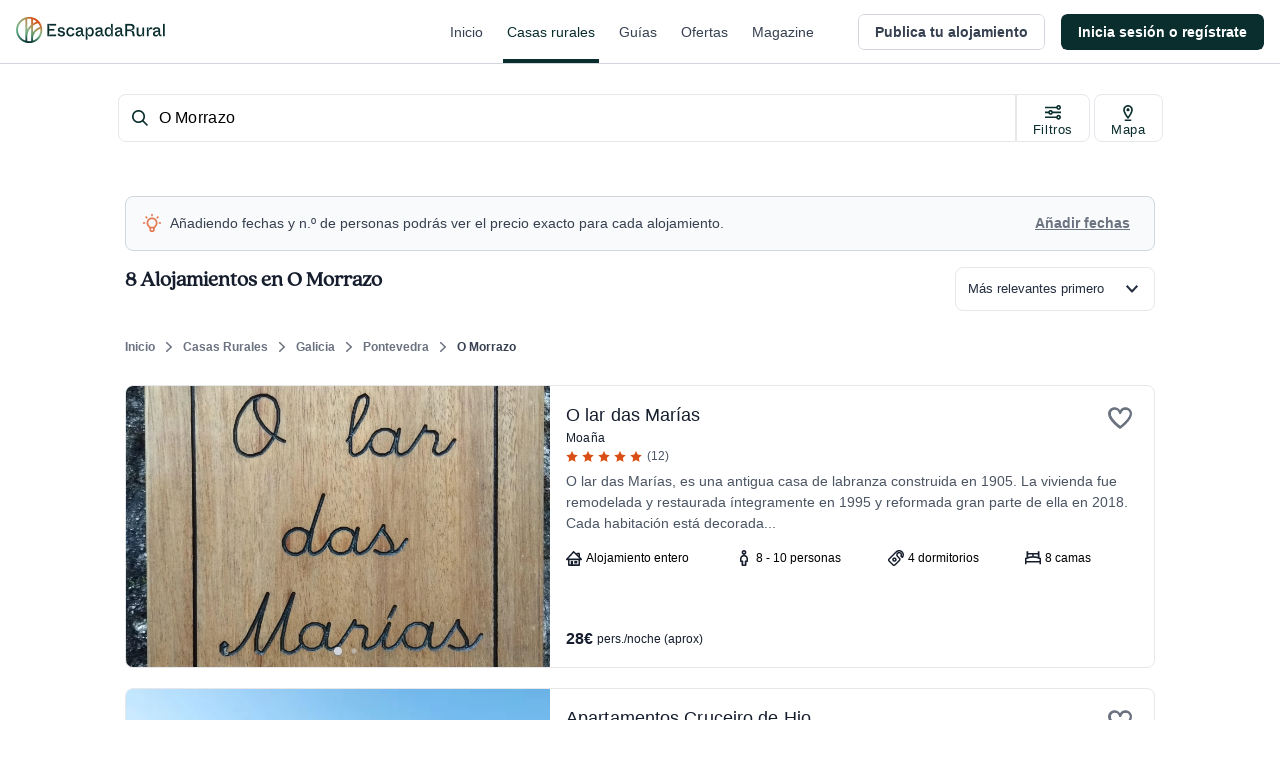

--- FILE ---
content_type: text/html; charset=utf-8
request_url: https://www.escapadarural.com/casas-rurales/o-morrazo
body_size: 184373
content:
<!DOCTYPE html>
<html xmlns="http://www.w3.org/1999/xhtml" xml:lang="es" lang="es" dir="ltr">
<head>
    <link rel="icon" type="image/png" href="https://s3-static.escapadarural.com/fe20700d/web/images/favicon/favicon-v7/favicon-96x96.png" sizes="96x96" />
<link rel="icon" type="image/svg+xml" href="https://s3-static.escapadarural.com/fe20700d/web/images/favicon/favicon-v7/favicon.svg" />
<link rel="shortcut icon" href="https://s3-static.escapadarural.com/fe20700d/web/images/favicon/favicon-v7/favicon.ico" />
<link rel="apple-touch-icon" sizes="180x180" href="https://s3-static.escapadarural.com/fe20700d/web/images/favicon/favicon-v7/apple-touch-icon.png" />
        
        <meta http-equiv="Content-Language" content="es" />
        <meta http-equiv="Content-Type" content="text/html; charset=utf-8" />
        <meta name="format-detection" content="telephone=no" />
        <meta name="viewport" content="width=device-width, initial-scale=1.0">
                    
            <meta name="description" content="Guía de casas rurales en O Morrazo, alojamientos organizados por precio, capacidad y características. Encuentra la casa rural en O Morrazo a tu medida."/>
                    <meta name="robots" content="index, follow"/>
        
            <link rel="canonical" href="https://www.escapadarural.com/casas-rurales/o-morrazo"/>
    
            <link
                rel="preload"
                as="image"
                href="//webp.er2.co/es/pontevedra/5dcf3d9e56bd7/375/5e0d01a60556f.webp"
        />
        <link
                rel="preload"
                as="image"
                href="//webp.er2.co/es/pontevedra/0000000012156/375/0000000069126.webp"
        />
    
            <meta property="og:title" content="Casas rurales en O Morrazo
        | ✓ Reserva tu alojamiento"/>
                    <meta property="og:image"
                  content="https://webp.er2.co/es/pontevedra/5dcf3d9e56bd7/635/5e0d01a60556f.webp"/>
                <meta property="og:site_name" content="EscapadaRural.com"/>
                                    <meta property="og:description" content="Guía de casas rurales en O Morrazo, alojamientos organizados por precio, capacidad y características. Encuentra la casa rural en O Morrazo a tu medida."/>
                                        <meta property="og:url" content="https://www.escapadarural.com/casas-rurales/o-morrazo"/>
                <meta property="og:type" content="website"/>
        <meta property="og:locale" content="es_ES"/>
            
    <link rel="preconnect dns-prefetch" href="https://s3-static.escapadarural.com">
    <link rel="preconnect dns-prefetch" href="https://webp.er2.co">
    <link rel="preconnect dns-prefetch" href="https://media.er2.co">
    <link rel="preconnect dns-prefetch" href="https://www.datadoghq-browser-agent.com">
    <link rel="preconnect dns-prefetch" href="https://sdk.privacy-center.org">
    <link rel="preconnect dns-prefetch" href="https://www.googletagmanager.com">

        
    <link rel="manifest" href="/manifest.json">

        
            



<link rel="preload" href="https://s3-static.escapadarural.com/fonts/quincy/QuincyCF-Regular.woff2" as="font" type="font/woff2" crossorigin>
<style>
  @font-face {
      font-family: 'Quincy';
      src: url('https://s3-static.escapadarural.com/fonts/quincy/QuincyCF-Regular.woff2') format("woff2");
      font-weight: 400;
      font-display: swap;
  };
</style>
    
        <style inline='true' origin='https://s3-static.escapadarural.com/fe20700d/web/assets/lib/noUiSlider/nouislider.min.css'>/*! nouislider - 13.1.4 - 3/20/2019 */
.noUi-target,.noUi-target *{-webkit-touch-callout:none;-webkit-tap-highlight-color:transparent;-webkit-user-select:none;-ms-touch-action:none;touch-action:none;-ms-user-select:none;-moz-user-select:none;user-select:none;-moz-box-sizing:border-box;box-sizing:border-box}.noUi-target{position:relative;direction:ltr}.noUi-base,.noUi-connects{width:100%;height:100%;position:relative;z-index:1}.noUi-connects{overflow:hidden;z-index:0}.noUi-connect,.noUi-origin{will-change:transform;position:absolute;z-index:1;top:0;left:0;height:100%;width:100%;-ms-transform-origin:0 0;-webkit-transform-origin:0 0;-webkit-transform-style:preserve-3d;transform-origin:0 0;transform-style:flat}html:not([dir=rtl]) .noUi-horizontal .noUi-origin{left:auto;right:0}.noUi-vertical .noUi-origin{width:0}.noUi-horizontal .noUi-origin{height:0}.noUi-handle{-webkit-backface-visibility:hidden;backface-visibility:hidden;position:absolute}.noUi-touch-area{height:100%;width:100%}.noUi-state-tap .noUi-connect,.noUi-state-tap .noUi-origin{-webkit-transition:transform .3s;transition:transform .3s}.noUi-state-drag *{cursor:inherit!important}.noUi-horizontal{height:18px}.noUi-horizontal .noUi-handle{width:34px;height:28px;left:-17px;top:-6px}.noUi-vertical{width:18px}.noUi-vertical .noUi-handle{width:28px;height:34px;left:-6px;top:-17px}html:not([dir=rtl]) .noUi-horizontal .noUi-handle{right:-17px;left:auto}.noUi-target{background:#FAFAFA;border-radius:4px;border:1px solid #D3D3D3;box-shadow:inset 0 1px 1px #F0F0F0,0 3px 6px -5px #BBB}.noUi-connects{border-radius:3px}.noUi-connect{background:#3FB8AF}.noUi-draggable{cursor:ew-resize}.noUi-vertical .noUi-draggable{cursor:ns-resize}.noUi-handle{border:1px solid #D9D9D9;border-radius:3px;background:#FFF;cursor:default;box-shadow:inset 0 0 1px #FFF,inset 0 1px 7px #EBEBEB,0 3px 6px -3px #BBB}.noUi-active{box-shadow:inset 0 0 1px #FFF,inset 0 1px 7px #DDD,0 3px 6px -3px #BBB}.noUi-handle:after,.noUi-handle:before{content:"";display:block;position:absolute;height:14px;width:1px;background:#E8E7E6;left:14px;top:6px}.noUi-handle:after{left:17px}.noUi-vertical .noUi-handle:after,.noUi-vertical .noUi-handle:before{width:14px;height:1px;left:6px;top:14px}.noUi-vertical .noUi-handle:after{top:17px}[disabled] .noUi-connect{background:#B8B8B8}[disabled] .noUi-handle,[disabled].noUi-handle,[disabled].noUi-target{cursor:not-allowed}.noUi-pips,.noUi-pips *{-moz-box-sizing:border-box;box-sizing:border-box}.noUi-pips{position:absolute;color:#999}.noUi-value{position:absolute;white-space:nowrap;text-align:center}.noUi-value-sub{color:#ccc;font-size:10px}.noUi-marker{position:absolute;background:#CCC}.noUi-marker-sub{background:#AAA}.noUi-marker-large{background:#AAA}.noUi-pips-horizontal{padding:10px 0;height:80px;top:100%;left:0;width:100%}.noUi-value-horizontal{-webkit-transform:translate(-50%,50%);transform:translate(-50%,50%)}.noUi-rtl .noUi-value-horizontal{-webkit-transform:translate(50%,50%);transform:translate(50%,50%)}.noUi-marker-horizontal.noUi-marker{margin-left:-1px;width:2px;height:5px}.noUi-marker-horizontal.noUi-marker-sub{height:10px}.noUi-marker-horizontal.noUi-marker-large{height:15px}.noUi-pips-vertical{padding:0 10px;height:100%;top:0;left:100%}.noUi-value-vertical{-webkit-transform:translate(0,-50%);transform:translate(0,-50%);padding-left:25px}.noUi-rtl .noUi-value-vertical{-webkit-transform:translate(0,50%);transform:translate(0,50%)}.noUi-marker-vertical.noUi-marker{width:5px;height:2px;margin-top:-1px}.noUi-marker-vertical.noUi-marker-sub{width:10px}.noUi-marker-vertical.noUi-marker-large{width:15px}.noUi-tooltip{display:block;position:absolute;border:1px solid #D9D9D9;border-radius:3px;background:#fff;color:#000;padding:5px;text-align:center;white-space:nowrap}.noUi-horizontal .noUi-tooltip{-webkit-transform:translate(-50%,0);transform:translate(-50%,0);left:50%;bottom:120%}.noUi-vertical .noUi-tooltip{-webkit-transform:translate(0,-50%);transform:translate(0,-50%);top:50%;right:120%}</style>    <style inline='true' origin='https://s3-static.escapadarural.com/fe20700d/web/assets/searcher.0.min.css'>.list-checked{margin:0;padding:0;list-style:none}.list-checked{margin:1em 0}.list-checked li{margin-bottom:1em;text-align:left}.list-checked li:before{font-family:"icon--er";content:'\e832';font-size:12px;margin-right:.5em;color:#5e902e;vertical-align:top}.width-auto{width:auto}.align-center .list-checked,.align-center img{margin:0 auto}.blq-center{display:block;margin-left:auto;margin-right:auto}.blq-inl{display:inline-block;vertical-align:middle}.blq-left{display:block;float:left}.blq-right{display:block;float:right}.hidden-inline-xs{display:none}@media(min-width:768px){.hidden-inline-xs{display:inline}}.inline-xs{display:inline}@media(min-width:768px){.inline-xs{display:none}}ul,li{margin:0;padding:0}.list-unstyled{padding-left:0;list-style:none}.list-unstyled li{margin:0}.hidden-mobile,.hidden--mobile{display:none}@media(min-width:768px){.hidden-mobile,.hidden--mobile{display:block}}.hidden-desktop{display:block}@media(min-width:768px){.hidden-desktop{display:none}}.hidden--tablet{display:block}@media(min-width:768px){.hidden--tablet{display:none}}.inline-block{display:inline-block}.offLeft,.off-left{position:absolute;left:-10000px;width:100px}.m-left-1{margin-left:1em}.m-left-2{margin-left:2em}.m-left-3{margin-left:3em}.m-left-4{margin-left:4em}.m-left-5{margin-left:5em}.ruraladmin .margin05{margin-left:.5em}@media(min-width:768px){.ruraladmin .margin05{margin:0}}.ruraladmin .margin1{margin:1em}@media(min-width:768px){.ruraladmin .margin1{margin:0}}.ruraladmin .margin-05{margin-left:-0.5em}@media(min-width:768px){.ruraladmin .margin-05{margin:0}}.ruraladmin .margin0{margin-left:0;margin-right:0}@media(min-width:768px){.no-wrapp{white-space:nowrap}}.u-show{display:block}.u-hide{display:none}.date-picker-wrapper{width:calc(100% - 32px)}@media(min-width:768px){.date-picker-wrapper{max-width:340px}}.month-wrapper{width:100%!important}.date-picker{width:170px;height:25px;padding:0;border:0;line-height:25px;padding-left:10px;font-size:12px;font-weight:bold;cursor:pointer;color:#161e2e;position:relative;z-index:2}.date-picker-wrapper{-webkit-box-sizing:border-box;-moz-box-sizing:border-box;box-sizing:border-box;-webkit-border-radius:8px;-moz-border-radius:8px;-ms-border-radius:8px;border-radius:8px;-webkit-box-shadow:0 1px 8px rgba(0,0,0,0.2);-khtml-box-shadow:0 1px 8px rgba(0,0,0,0.2);-moz-box-shadow:0 1px 8px rgba(0,0,0,0.2);-ms-box-shadow:0 1px 8px rgba(0,0,0,0.2);-o-box-shadow:0 1px 8px rgba(0,0,0,0.2);box-shadow:0 1px 8px rgba(0,0,0,0.2);border:1px solid #e5e7eb;background-color:#fff;color:#6b7280;font-family:'Arial','Helvetica','sans-serif';font-size:14px;padding:24px;position:absolute;top:10px;z-index:1000004}.date-picker-wrapper.inline-wrapper{position:relative;box-shadow:none;display:inline-block}.date-picker-wrapper.single-date{width:auto}.date-picker-wrapper.no-shortcuts{padding-bottom:12px}.date-picker-wrapper .footer{font-size:11px;padding-top:3px}.date-picker-wrapper b{color:#6b7280;font-weight:700}.date-picker-wrapper a{color:#6bb4d6;text-decoration:underline}.date-picker-wrapper .month-wrapper{border:0;cursor:default;position:relative;_overflow:hidden;font-size:14px}.date-picker-wrapper .week-name{height:20px;font-size:13px;line-height:15px;font-weight:100}.date-picker-wrapper .week-name th{color:#4b5563;font-weight:normal}.date-picker-wrapper .month-wrapper table{width:100%}.date-picker-wrapper .month-wrapper table th,.date-picker-wrapper .month-wrapper table td{vertical-align:middle;text-align:center;line-height:14px;margin:0;padding:6px 0;border:2px solid #fff;font-size:14px;width:28px;box-sizing:border-box}.date-picker-wrapper .month-wrapper table th{padding:4px 0}.date-picker-wrapper .month-wrapper table .day{padding:0;font-size:14px;color:#282828;cursor:default;width:28px;height:28px;line-height:28px;margin:0 auto;position:relative}.date-picker-wrapper .month-wrapper table .day.invalid{color:#6b7280}.date-picker-wrapper .month-wrapper table .day.valid{cursor:pointer;color:#161e2e}.date-picker-wrapper .month-wrapper table .day.valid:not(.checked):hover{color:#fff}.date-picker-wrapper .month-wrapper table .day.range-closed.invalid{text-decoration:line-through}.date-picker-wrapper .month-wrapper table .day.range-closed.invalid.last-date-selected{text-decoration:none}.date-picker-wrapper .month-wrapper table .day.toMonth.invalid:hover{color:#9fa6b2;background:#fff}.date-picker-wrapper .month-wrapper table div.day.lastMonth,.date-picker-wrapper .month-wrapper table div.day.nextMonth{color:#999;cursor:default}.date-picker-wrapper .month-wrapper table .day.checked:not(.last-date-selected):not(.first-date-selected){background-color:#eee;position:relative;height:24px;line-height:24px}.date-picker-wrapper .month-wrapper table .day.checked:not(.last-date-selected):not(.first-date-selected):before,.date-picker-wrapper .month-wrapper table .day.checked:not(.last-date-selected):not(.first-date-selected):after{content:'';background-color:#eee;height:24px;line-height:24px;position:absolute;width:11px;left:-11px}.date-picker-wrapper .month-wrapper table .day.checked:not(.last-date-selected):not(.first-date-selected):after{left:inherit;right:-10px}.date-picker-wrapper .month-wrapper table .day.has-tooltip{cursor:help!important}.date-picker-wrapper .time label{white-space:nowrap}.date-picker-wrapper .month-wrapper table .day.nextMonth,.date-picker-wrapper .month-wrapper table .day.lastMonth{display:none}.date-picker-wrapper table .caption{position:inherit;background:0;text-shadow:none;height:38px;vertical-align:middle}.date-picker-wrapper table .caption.next,.date-picker-wrapper table .caption.prev{padding:0 5px;cursor:pointer}.date-picker-wrapper table .caption th{border:0;text-align:center;padding:0;margin:0;position:relative;padding-bottom:24px}.date-picker-wrapper table .caption th.month-name{border:0;color:#282828;font-weight:bold;font-family:'Roboto',Arial,sans-serif}.date-picker-wrapper .gap{position:relative;z-index:1;width:15px;background-color:#c00;font-size:0;line-height:0;float:left;top:-5px;margin:0 10px -10px;visibility:hidden;height:0}.date-picker-wrapper .gap .gap-lines{height:100%;overflow:hidden}.date-picker-wrapper .gap .gap-line{height:15px;width:15px;position:relative}.date-picker-wrapper .gap .gap-line .gap-1{z-index:1;height:0;border-left:8px solid white;border-top:8px solid #eee;border-bottom:8px solid #eee}.date-picker-wrapper .gap .gap-line .gap-2{position:absolute;right:0;top:0;z-index:2;height:0;border-left:8px solid transparent;border-top:8px solid white}.date-picker-wrapper .gap .gap-line .gap-3{position:absolute;right:0;top:8px;z-index:2;height:0;border-left:8px solid transparent;border-bottom:8px solid white}.date-picker-wrapper .gap .gap-top-mask{width:6px;height:1px;position:absolute;top:-1px;left:1px;background-color:#eee;z-index:3}.date-picker-wrapper .gap .gap-bottom-mask{width:6px;height:1px;position:absolute;bottom:-1px;left:7px;background-color:#eee;z-index:3}.date-picker-wrapper .selected-days{display:none}.date-picker-wrapper .drp_top-bar{line-height:1.4;position:relative;padding:10px 40px 10px 0}.date-picker-wrapper .drp_top-bar .error-top{display:none}.date-picker-wrapper .drp_top-bar .normal-top{display:none}.date-picker-wrapper .drp_top-bar .default-top{display:block}.date-picker-wrapper .drp_top-bar.error .default-top{display:none}.date-picker-wrapper .drp_top-bar.error .error-top{display:block;color:red}.date-picker-wrapper .drp_top-bar.normal .default-top{display:none}.date-picker-wrapper .drp_top-bar.normal .normal-top{display:block}.date-picker-wrapper .drp_top-bar .apply-btn{position:absolute;right:0;top:6px;padding:3px 5px;margin:0;font-size:12px;border-radius:4px;cursor:pointer;border:solid 1px #0076a3;background:#0095cd;background:-webkit-gradient(linear,left top,left bottom,from(#00adee),to(#0078a5));background:-moz-linear-gradient(top,#00adee,#0078a5);filter:progid:DXImageTransform.Microsoft.gradient(startColorstr='#00adee',endColorstr='#0078a5');color:white;line-height:initial}.date-picker-wrapper .drp_top-bar .apply-btn.disabled{cursor:pointer;color:#6b7280;border:solid 1px #b7b7b7;background:#fff;background:-webkit-gradient(linear,left top,left bottom,from(#fff),to(#ededed));background:-moz-linear-gradient(top,#fff,#ededed);filter:progid:DXImageTransform.Microsoft.gradient(startColorstr='$white',endColorstr='#ededed')}.date-picker-wrapper .time{position:relative}.date-picker-wrapper.single-month .time{display:none}.date-picker-wrapper .time input[type='range']{vertical-align:middle;width:129px;padding:0;margin:0;height:20px}.date-picker-wrapper .time1,.time2{width:180px;padding:0 5px;text-align:center}.date-picker-wrapper .time1{float:left}.date-picker-wrapper .time2{float:right}.date-picker-wrapper .hour,.minute{text-align:right}.date-picker-wrapper .hide{display:none}.date-picker-wrapper .date-range-length-tip{background:#fff none repeat scroll 0 0;display:block!important;height:12px;width:12px;position:absolute;top:-7px;left:33px;-moz-transform:rotate(45deg);-o-transform:rotate(45deg);-ms-transform:rotate(45deg);-webkit-transform:rotate(45deg);transform:rotate(45deg);border-top:1px solid #e5e7eb;border-left:1px solid #e5e7eb}.date-picker-wrapper .date-range-length-tip.move-left{left:106px}.date-picker-wrapper.two-months.no-gap .month1 .next,.date-picker-wrapper.two-months.no-gap .month2 .prev{display:none}.date-picker-wrapper .week-number{padding:5px 0;line-height:1;font-size:12px;margin-bottom:1px;color:#999;cursor:pointer}.date-picker-wrapper .week-number.week-number-selected{color:#49e;font-weight:bold}.caption .prev,.caption .next{display:block;width:40px;height:40px;font-size:0;position:absolute;top:-12px;right:-24px;cursor:pointer}.caption .prev:after,.caption .next:after{content:'';position:absolute;background-position:center center;background-repeat:no-repeat;width:100%;height:100%;pointer-events:none;text-shadow:none;color:#9fa6b2;right:0}.caption .prev{left:-24px}.caption .prev:after{right:initial;left:0;background-image:url("https://static.er2.co/images/ui/chevron-left.svg")}.caption .next:after{background-image:url("https://static.er2.co/images/ui/chevron-right.svg")}@media(max-width:37.4em){#dateRangeWrap .date-picker-wrapper{width:100%;-webkit-box-sizing:border-box;-moz-box-sizing:border-box;box-sizing:border-box;box-shadow:3px 3px 10px rgba(0,0,0,0.5);margin-bottom:1em;margin-top:4px}#dateRangeWrap .date-picker-wrapper .month-wrapper,#dateRangeWrap .date-picker-wrapper .month-wrapper table{width:100%!important}}.date-picker-wrapper .first-date-selected{color:white!important;position:relative}.date-picker-wrapper .first-date-selected:before{content:'';height:28px;background-color:#0a2d2d;-webkit-border-radius:50%;-moz-border-radius:50%;-ms-border-radius:50%;border-radius:50%;width:28px;position:absolute;z-index:-1;left:0}.date-picker-wrapper .last-date-selected{color:white!important;position:relative}.date-picker-wrapper .last-date-selected:before{content:'';height:28px;background-color:#0a2d2d;-webkit-border-radius:50%;-moz-border-radius:50%;-ms-border-radius:50%;border-radius:50%;width:28px;position:absolute;z-index:-1;left:0}.date-picker-wrapper .last-date-selected:after{content:'';background-color:#eee;height:24px;position:absolute;width:20px;left:-9px;top:2px;z-index:-3}.date-picker-wrapper .first-date-selected:not(.tmp):after{content:'';background-color:#eee;height:24px;position:absolute;width:20px;right:-9px;top:2px;z-index:-3}.date-picker-wrapper .month-wrapper table .day.toMonth:not(.invalid):not(.checked):hover:before{content:'';height:28px;background-color:#0a2d2d;-webkit-border-radius:50%;-moz-border-radius:50%;-ms-border-radius:50%;border-radius:50%;width:28px;position:absolute;z-index:-1;left:0}.date-picker-wrapper .c-seemore--link{color:#6b7280;font-size:15px;text-decoration:none;letter-spacing:.11px;font-weight:400;margin-top:15px}.date-picker-wrapper .msg-calendar-update{color:#4b5563;font-size:12px;font-family:'Arial','Helvetica','sans-serif';letter-spacing:.11px;font-weight:400;width:100%;height:100%;display:flex;align-items:center;justify-content:center;text-align:center}@media(max-width:767px){.cottagesModule-intlSEOLanding .date-picker-wrapper,.cottagesModule-seoLanding .date-picker-wrapper,.cottagesModule-indexSEO .date-picker-wrapper{position:fixed}@supports(-webkit-hyphens:none){.cottagesModule-intlSEOLanding .date-picker-wrapper,.cottagesModule-seoLanding .date-picker-wrapper,.cottagesModule-indexSEO .date-picker-wrapper{position:absolute}}}
.ui-autocomplete{padding:0;margin:0;z-index:1099999!important}.ui-autocomplete .ui-menu-item a{-webkit-box-sizing:border-box;-moz-box-sizing:border-box;box-sizing:border-box;display:block;cursor:pointer;text-align:left;outline:0;text-decoration:none;overflow:hidden;text-overflow:ellipsis;white-space:nowrap;width:100%}.ui-autocomplete .ui-menu-item a i{display:none;font-size:20px}.ui-autocomplete ul,.ui-autocomplete li{margin:0;padding:0;list-style:none}@-moz-document url-prefix(){.ui-autocomplete .ui-menu-item a{white-space:normal}}.ui-autocomplete .ico a#ui-active-menuitem{border:0}#ui-active-menuitem,.ui-state-hover{background:0}.ico{background:0}.ui-menu-item a span.link{font-size:12px;text-decoration:underline}.ui-menu-item a span.right{display:none!important}.close-suggest{width:252px;height:18px;padding:0 3px;position:absolute;z-index:10000}#closeSuggest{width:10px;height:10px;float:right;margin:5px 2px 0 0;background-image:url(../images/suggest.png);background-position:0 90px}.ui-menu .ui-menu-item{margin:0;padding:0;width:100%}.indexModule-index .helpfree-search{line-height:11px}.ui-helper-hidden-accessible{display:none!important}.ui-autocomplete .ui-state-focus{border:0;font-weight:normal}.search-key{display:inline-block;padding-left:25px;font-size:12px;background:url(../images/home/arrow-key.png) left center no-repeat}li.separator{display:none}.hideall,li:first-child:hover .hideall{display:none!important}li:hover .hideall{display:block!important}.ui-state-focus{background:#f5f7f6}.ui-autocomplete li .no-results{line-height:18px;outline:0;padding:13px 0 13px 7px;text-align:left;display:inline-block}
#facebox{position:absolute;top:0;left:0;right:0;margin:0 auto;z-index:100000000;text-align:left}@media(min-width:768px){#facebox{right:initial}}#facebox .popup{position:relative}#containerBox{background:#fff;padding:10px;height:auto}#containerBox.overflow-hidden{overflow:hidden}.widthauto #containerBox{overflow-y:auto}#facebox .content{display:table;width:100%!important}@media(min-width:768px){#facebox .content .form--er .checkbox--group--er .cr,#facebox .content .checkbox--group--er .cr{top:7px}}.ruraladmin #facebox .content{-webkit-box-sizing:border-box;-moz-box-sizing:border-box;box-sizing:border-box;width:100%;display:inherit}.ruraladmin #facebox{max-width:96%!important}@media(min-width:768px){.ruraladmin #facebox{max-width:inherit!important}}#facebox .content.standard .containerBox{overflow:hidden}#facebox .close{background:0;height:40px;width:40px;right:0!important;top:0!important;padding:0!important;display:-webkit-box;display:-webkit-flex;display:-moz-flex;display:-ms-flexbox;display:flex;-webkit-box-pack:center;-ms-flex-pack:center;-webkit-justify-content:center;-moz-justify-content:center;justify-content:center;-webkit-box-align:center;-ms-flex-align:center;-webkit-align-items:center;-moz-align-items:center;align-items:center;text-align:center;line-height:40px;vertical-align:middle;position:absolute}#facebox .close img{width:12px;height:12px;position:static}#facebox .loading:not(.preview-foto){text-align:center;min-height:50px;min-width:200px;padding:15px;background-image:url("https://static.er2.co/images/ajax-loader-gray.gif");background-repeat:no-repeat;background-position:center;min-height:50vh}#facebox .loading .barlittle{height:20px}#facebox .image{text-align:center;background:#fff}#facebox_overlay{z-index:10099998!important;position:fixed;top:0;left:0;height:100%;width:100%}.facebox_hide{z-index:-100}.facebox_overlayBG{overflow-x:auto;overflow-y:scroll;background-color:rgba(0,0,0,0.65);z-index:99}#facebox_overlay{background-color:#000;opacity:.5!important;overflow:hidden}.tableWrapp{padding:20px 5px}.mobile .wrappLoginCenter h2{font-size:14px;margin-bottom:1.5em}.mobile .wrappLoginCenter h3{font-size:13px}.mobile #facebox .wrappLoginCenter a.btn-lgn{display:block;height:29px;margin-bottom:1em;width:260px;font-size:1em}.mobile #facebox .wrappLoginCenter a.btn-lgn:link,#facebox .wrappLoginCenter a.btn-lgn:visited{color:#fff;text-decoration:none}.mobile #facebox .wrappLoginCenter .btn-lgn-face{background:url("https://static.er2.co/images/mobile/btn-face-l.png") no-repeat scroll left top rgba(0,0,0,0)}.mobile #facebox .wrappLoginCenter .btn-lgn-google{background:url("https://static.er2.co/images/mobile/btn-google-l.png") no-repeat scroll left top rgba(0,0,0,0)}.mobile #facebox .wrappLoginCenter a.btn-lgn .text-bt-lgn{font:bold .825em/29px arial;padding-left:35px}.mobile #facebox .nofacebook{margin-top:2em}.mobile #facebox .bookmarkBt.button{background:-moz-linear-gradient(center top,#ffcb4d,#ffae17) repeat scroll 0 0 rgba(0,0,0,0);border:1px solid #e4962d;color:#472d0a;text-shadow:-1px -1px 1px #fff;border-radius:5px;font-weight:bold;padding:4px 10px 6px;font-size:12px;text-decoration:none;margin-bottom:2em;display:inline-block}.bookingsModule-rentUnitCalendar #facebox .content{width:100%}.ruraladmin #facebox{left:0;right:0}@media(min-width:768px){.ruraladmin #facebox{right:auto;left:auto}}@media screen and (min-width:1025px){.ruraladmin #facebox{right:auto;left:auto}}.ruraladmin #facebox .close{opacity:1;padding:2px;position:absolute}</style>    <style inline='true' origin='https://s3-static.escapadarural.com/fe20700d/web/assets/resultsPage.css'>.font-overline{color:#1f2933;font-size:12px;line-height:18px;font-family:"Arial","Helvetica","sans-serif";font-weight:bold;text-transform:uppercase;margin-bottom:0;letter-spacing:1.64px}.font-xl{color:#1f2933;font-size:20px;font-family:"Quincy","Arial","Helvetica","sans-serif";font-weight:bold;line-height:28px}.font-sm{color:#1f2933;font-size:14px;font-family:"Arial","Helvetica","sans-serif";line-height:21px}.font-md{color:#1f2933;font-size:16px;font-family:"Arial","Helvetica","sans-serif";line-height:24px}.weigth-medium{font-weight:500!important}.color-primary{color:#5e902e!important}.color-text{color:#1f2933!important}.color-coolgrey-700{color:#3e4c59!important}.c-link{color:#52606d;line-height:24px;text-decoration:none}.c-link:visited{color:#52606d}.c-link:hover{color:#3e4c59;text-decoration:underline}.u-mb-md{padding-bottom:16px;margin-top:2rem}.u-mb-md__li{margin-bottom:2rem}hr{height:1px;background-color:#e6eaef;margin-bottom:40px}#faqpage{margin-bottom:80px}#faqpage h2{margin:0 0 24px 0}#faqpage h3{margin:0 0 16px 0}.m-0{margin:0}*{vertical-align:baseline;font-family:inherit;font-style:inherit;font-size:100%;border:0;padding:0;margin:0}html,body{overscroll-behavior-x:none}html{-webkit-font-smoothing:antialiased;-moz-osx-font-smoothing:grayscale;font-size:62.5%}body{height:100vh;-webkit-overflow-scrolling:touch}h1,h2,h3,h4,h5,h6,p,pre,blockquote,form,ul,ol,dl{margin:0 0 16px}li,dd,blockquote{margin-left:20px}table{border-collapse:collapse;border-spacing:0}article,aside,figure,footer,header,hgroup,nav,section{display:block}q:before:before,q:before:after,q:after:before,q:after:after{content:''}.accessibility{left:-9999px!important;position:absolute!important;width:100px!important}button,input,optgroup,select,textarea{font-family:inherit;font-size:100%;line-height:1.15;margin:0}button,input{overflow:visible}button,select{text-transform:none}button,[type="button"],[type="reset"],[type="submit"]{-webkit-appearance:button}button{background:0;outline:0}dialog{margin:auto}html,body{height:100%}body{-webkit-box-sizing:border-box;-moz-box-sizing:border-box;box-sizing:border-box;display:-ms-grid;display:grid;-ms-grid-rows:auto 1fr auto;grid-template-rows:auto 1fr auto;-ms-grid-columns:100%;grid-template-columns:100%;min-height:100vh;position:relative;font-family:"Arial","Helvetica","sans-serif";font-size:16px}.o-header{-webkit-box-sizing:border-box;-moz-box-sizing:border-box;box-sizing:border-box}.o-container{-webkit-box-sizing:border-box;-moz-box-sizing:border-box;box-sizing:border-box;background:#fff;width:100%}.o-container--wrp{-webkit-box-sizing:border-box;-moz-box-sizing:border-box;box-sizing:border-box;margin:0 auto}@media screen and (min-width:1224px){.o-container--wrp{padding:0}}.o-footer{-webkit-box-sizing:border-box;-moz-box-sizing:border-box;box-sizing:border-box;display:-webkit-box;display:-webkit-flex;display:-moz-flex;display:-ms-flexbox;display:flex;-webkit-box-direction:normal;-webkit-box-orient:horizontal;-webkit-flex-direction:row;-moz-flex-direction:row;-ms-flex-direction:row;flex-direction:row;-webkit-flex-wrap:wrap;-moz-flex-wrap:wrap;-ms-flex-wrap:wrap;flex-wrap:wrap;-webkit-box-pack:justify;-ms-flex-pack:justify;-webkit-justify-content:space-between;-moz-justify-content:space-between;justify-content:space-between}@media screen and (min-width:1025px){.o-footer{-webkit-box-pack:center;-ms-flex-pack:center;-webkit-justify-content:center;-moz-justify-content:center;justify-content:center}}.o-footer-column,.o-footer-column--users,.o-footer-column--apps,.o-footer-column--switch{display:-webkit-box;display:-webkit-flex;display:-moz-flex;display:-ms-flexbox;display:flex;-webkit-box-direction:normal;-webkit-box-orient:vertical;-webkit-flex-direction:column;-moz-flex-direction:column;-ms-flex-direction:column;flex-direction:column}.o-footer-column--users{order:1}.o-footer-column--users .c-footer{margin-bottom:16px}@media(min-width:768px){.o-footer-column--users{display:block;width:49%}.o-footer-column--users .c-footer{margin-bottom:8;display:block;float:left;width:50%}}@media screen and (min-width:1025px){.o-footer-column--users{width:50%}}.o-footer-column--apps{order:2}@media(min-width:768px){.o-footer-column--apps{width:25%}.o-footer-column--apps .e{margin-bottom:20px}}.o-footer-column--switch{width:100%;-webkit-box-direction:normal;-webkit-box-orient:horizontal;-webkit-flex-direction:row;-moz-flex-direction:row;-ms-flex-direction:row;flex-direction:row;-webkit-box-pack:justify;-ms-flex-pack:justify;-webkit-justify-content:space-between;-moz-justify-content:space-between;justify-content:space-between;order:3}@media(min-width:768px){.o-footer-column--switch{-webkit-box-direction:normal;-webkit-box-orient:vertical;-webkit-flex-direction:column;-moz-flex-direction:column;-ms-flex-direction:column;flex-direction:column;-webkit-box-pack:start;-ms-flex-pack:start;-webkit-justify-content:flex-start;-moz-justify-content:flex-start;justify-content:flex-start;width:auto}.o-footer-column--switch .d{margin-bottom:52px}}.offLeft{display:none}.o-fit--responsive{margin:0 auto;padding:32px 16px}@media screen and (min-width:1025px){.o-fit--responsive{padding:0;width:960px}}@media screen and (min-width:1224px){.o-fit--responsive{width:1140px}}.c-breadcrumb+.o-fit--responsive{padding-top:0}.c-content--panel{background:#fff;-webkit-box-sizing:border-box;-moz-box-sizing:border-box;box-sizing:border-box;padding:32px 16px;margin-bottom:60px}.c-content--panel:before,.c-content--panel:after{content:'';display:table}.c-content--panel:after{clear:both}.c-menu--btn--toggle{width:63px;height:63px;text-align:center}@media screen and (min-width:1025px){.c-menu--btn--toggle{display:none}}.seo-a--menu-toogle{color:#fff;display:block;position:relative;width:100%}.c-nav--container ul{border-bottom:1px solid #e5e7eb;padding:6px 0}.o-header{display:-webkit-box;display:-webkit-flex;display:-moz-flex;display:-ms-flexbox;display:flex;-webkit-box-pack:end;-ms-flex-pack:end;-webkit-justify-content:flex-end;-moz-justify-content:flex-end;justify-content:flex-end;background:#fff;align-items:center;height:64px;padding:0 0 0 16px;border-bottom:1px solid #e5e7eb;position:fixed;width:100%;top:0;z-index:7}@media screen and (min-width:1025px){.o-header{padding:0 16px;height:64px}}.o-header.is_Scroll{-webkit-box-shadow:0 6px 12px rgba(87,87,87,0.2);-khtml-box-shadow:0 6px 12px rgba(87,87,87,0.2);-moz-box-shadow:0 6px 12px rgba(87,87,87,0.2);-ms-box-shadow:0 6px 12px rgba(87,87,87,0.2);-o-box-shadow:0 6px 12px rgba(87,87,87,0.2);box-shadow:0 6px 12px rgba(87,87,87,0.2)}.o-header.is_Open{z-index:7}.c-menu--btn--toggle{position:relative;display:flex;align-items:center;justify-content:center;transition-property:opacity;transition-timing-function:cubic-bezier(0.4,0,0.2,1);transition-duration:.3s}@media screen and (min-width:1025px){.c-menu--btn--toggle{display:none}}.c-logo--er{display:-webkit-box;display:-webkit-flex;display:-moz-flex;display:-ms-flexbox;display:flex;-webkit-box-align:center;-ms-flex-align:center;-webkit-align-items:center;-moz-align-items:center;align-items:center;height:56px;width:156px;margin-right:auto}.c-logo--er a{display:block;width:100%;height:100%}.c-logo--er svg{height:100%;width:100%}@media(min-width:768px){.c-logo--er{height:64px;width:165px}}.icon-more{display:none}.c-nav--er{background:#fff;height:100vh;min-height:100%;overflow:hidden;position:fixed;visibility:hidden;left:inherit;top:0;right:-85vw;z-index:6;width:85vw}.c-nav--er.is_Close{transition:.4s all linear}.c-nav--er.is_Open{overflow-y:auto;-webkit-overflow-scrolling:touch;right:0;transition:.4s all ease;visibility:visible;width:85vw}@media(min-width:768px){.c-nav--er.is_Open{width:320px}}@media screen and (min-width:1025px){.c-nav--er.is_Open{width:274px}}@media screen and (min-width:1025px){.c-nav--er{background:transparent;display:-webkit-box;display:-webkit-flex;display:-moz-flex;display:-ms-flexbox;display:flex;position:relative;overflow:initial;padding-top:0;right:0;visibility:visible;width:auto;height:64px}}.c-nav--er *{outline:0}.c-nav--container{-webkit-box-sizing:border-box;-moz-box-sizing:border-box;box-sizing:border-box;height:100%;padding:0;overflow-y:auto;-webkit-overflow-scrolling:touch;display:-webkit-box;display:-webkit-flex;display:-moz-flex;display:-ms-flexbox;display:flex;-webkit-box-direction:normal;-webkit-box-orient:vertical;-webkit-flex-direction:column;-moz-flex-direction:column;-ms-flex-direction:column;flex-direction:column;-webkit-box-pack:start;-ms-flex-pack:start;-webkit-justify-content:flex-start;-moz-justify-content:flex-start;justify-content:flex-start;padding-top:32px}.c-nav--container ul:last-of-type{border:0;padding-bottom:100px}@media screen and (min-width:1025px){.c-nav--container ul:last-of-type{margin-bottom:0}}@media screen and (min-width:1025px){.c-nav--container{-webkit-box-direction:normal;-webkit-box-orient:horizontal;-webkit-flex-direction:row;-moz-flex-direction:row;-ms-flex-direction:row;flex-direction:row;-webkit-box-align:center;-ms-flex-align:center;-webkit-align-items:center;-moz-align-items:center;align-items:center;padding-top:0;position:relative;overflow:initial;order:2}}@media screen and (min-width:1224px){.c-nav--container{margin-left:16px}}.c-nav--container--desktop{display:-webkit-box;display:-webkit-flex;display:-moz-flex;display:-ms-flexbox;display:flex;-webkit-box-direction:normal;-webkit-box-orient:vertical;-webkit-flex-direction:column;-moz-flex-direction:column;-ms-flex-direction:column;flex-direction:column;-webkit-box-pack:justify;-ms-flex-pack:justify;-webkit-justify-content:space-between;-moz-justify-content:space-between;justify-content:space-between;height:100%;padding-top:32px}@media(min-width:768px){.c-nav--container--desktop{height:98%}}@media screen and (min-width:1025px){.c-nav--container--desktop{display:-webkit-box;display:-webkit-flex;display:-moz-flex;display:-ms-flexbox;display:flex;-webkit-box-direction:normal;-webkit-box-orient:vertical;-webkit-flex-direction:column;-moz-flex-direction:column;-ms-flex-direction:column;flex-direction:column;-webkit-box-sizing:border-box;-moz-box-sizing:border-box;box-sizing:border-box;background:#fff;height:auto;padding-top:0;position:absolute;right:4px;top:70px;width:274px}.c-nav--container--desktop .seo-a--nav{padding:0 28px}.c-nav--container--desktop .seo-a--nav:hover .nav--menu--content:after{content:none}}@media screen and (min-width:1025px){._r-desktop-menu-wrapper{padding:18px 0;-webkit-box-shadow:0 2px 8px rgba(0,0,0,0.2);-khtml-box-shadow:0 2px 8px rgba(0,0,0,0.2);-moz-box-shadow:0 2px 8px rgba(0,0,0,0.2);-ms-box-shadow:0 2px 8px rgba(0,0,0,0.2);-o-box-shadow:0 2px 8px rgba(0,0,0,0.2);box-shadow:0 2px 8px rgba(0,0,0,0.2)}}body.is_Fixed,body.is_FixedLogin{overflow:hidden}@media screen and (min-width:1025px){body.is_Fixed,body.is_FixedLogin{overflow:auto}}@media screen and (max-height:756px) and (min-width:1025px){._r-desktop-menu-wrapper{height:80vh;overflow-y:auto;-webkit-overflow-scrolling:touch}}.seo-a{cursor:pointer}.seo-a--nav{-webkit-box-sizing:border-box;-moz-box-sizing:border-box;box-sizing:border-box;display:-webkit-box;display:-webkit-flex;display:-moz-flex;display:-ms-flexbox;display:flex;-webkit-box-align:center;-ms-flex-align:center;-webkit-align-items:center;-moz-align-items:center;align-items:center;color:#374151;font-size:18px;height:56px;line-height:56px;padding:0 24px;cursor:pointer;-webkit-user-select:none;-moz-user-select:none;-ms-user-select:none;user-select:none;-webkit-touch-callout:none;-ms-text-size-adjust:none;-webkit-text-size-adjust:none;-webkit-tap-highlight-color:rgba(0,0,0,0);text-decoration:none}@media screen and (min-width:1025px){.seo-a--nav{padding:0 24px;-webkit-box-pack:start;-ms-flex-pack:start;-webkit-justify-content:flex-start;-moz-justify-content:flex-start;justify-content:flex-start;font-size:15px;font-weight:400;letter-spacing:.61px}}@media screen and (min-width:1025px){.seo-a--nav:hover{color:#0a2d2d;position:relative;outline:0}.seo-a--nav:hover:after{content:'';position:absolute;height:100%;width:4px;background:#0a2d2d;left:0;top:0}}.seo-a--nav:active,.seo-a--nav:focus,.isActive.seo-a--nav{color:#0a2d2d;position:relative;outline:0}.seo-a--nav:active:after,.seo-a--nav:focus:after,.isActive.seo-a--nav:after{content:'';position:absolute;height:100%;width:4px;background:#0a2d2d;left:0;top:0}.seo-a--nav:active,.seo-a--nav:focus{background:#f4f5f7}.seo-a--nav:focus{outline:0}.seo-a--nav svg{margin-right:8px;width:24px;height:auto}.seo-a--nav svg g,.seo-a--nav svg path{fill:#17483e;color:#17483e}@media screen and (min-width:1025px){.seo-a--nav svg{width:20px}}.nav--menu--content{padding-left:8px}.nav--menu--public{order:2}.nav--menu--public.is_Desktop{display:none}@media screen and (min-width:1025px){.nav--menu--public:first-of-type{display:-webkit-box;display:-webkit-flex;display:-moz-flex;display:-ms-flexbox;display:flex;-webkit-box-direction:normal;-webkit-box-orient:horizontal;-webkit-flex-direction:row;-moz-flex-direction:row;-ms-flex-direction:row;flex-direction:row;-webkit-box-shadow:0 2 8 rgba(0,0,0,0.2);-khtml-box-shadow:0 2 8 rgba(0,0,0,0.2);-moz-box-shadow:0 2 8 rgba(0,0,0,0.2);-ms-box-shadow:0 2 8 rgba(0,0,0,0.2);-o-box-shadow:0 2 8 rgba(0,0,0,0.2);box-shadow:0 2 8 rgba(0,0,0,0.2);border-bottom:0;height:64px;display:flex;order:2}.nav--menu--public:first-of-type.is_Mobile{display:none}.nav--menu--public:first-of-type .seo-a--nav{display:block;height:64px;padding:0 24px}.nav--menu--public:first-of-type .nav--menu--content{white-space:nowrap;padding-left:0}}.nav--menu--login{order:1}.nav--menu--preference{order:3}.nav--menu--contact{order:4}.c-banner--app,.c-banner--sidebar{order:5;margin-top:auto}.c-login{border-bottom:1px solid #e5e7eb;padding-bottom:10px;margin-bottom:8px}@media screen and (min-width:1025px){.c-login{margin-top:0}}.c-banner--sidebar-container{background:#437121;padding:16px}.c-banner--sidebar-container .c-banner--title{color:#fff;font-weight:500}.c-banner--sidebar-container .c-cta--primary-empty{background-color:#fff;color:#437121;font-weight:500}.seo-a--menu-toogle{width:100%;height:100%;position:relative;display:-webkit-box;display:-webkit-flex;display:-moz-flex;display:-ms-flexbox;display:flex;align-items:center;justify-content:center}.seo-a--menu-toogle span{display:block;position:absolute;height:3px;width:100%;background:#374151;opacity:1;left:0}.seo-a--menu-toogle span:nth-child(1){top:0}.seo-a--menu-toogle span:nth-child(2){top:8px}.seo-a--menu-toogle span:nth-child(3){top:16px}.c-hamburguer{color:#fff;display:block;height:20px;width:26px;text-align:center;cursor:pointer;position:relative}@media(min-width:768px){.nav--menu--er{display:inline-block;vertical-align:top;width:auto;float:right}}.nav--menu--subcontent{color:#4b5563;font-size:15px;line-height:20px;display:block}.nav--menu--subcontent:first-of-type{color:#161e2e;font-size:18px}@media(min-width:768px){.nav--menu---user--toggle{border:1px solid transparent;padding:5px;-webkit-border-radius:5px;-moz-border-radius:5px;-ms-border-radius:5px;border-radius:5px;background:rgba(255,255,255,0.2)}}@media screen and (min-width:1025px){.nav--menu--public{-webkit-box-direction:normal;-webkit-box-orient:horizontal;-webkit-flex-direction:row;-moz-flex-direction:row;-ms-flex-direction:row;flex-direction:row}.nav--menu--public:first-of-type{display:-webkit-box;display:-webkit-flex;display:-moz-flex;display:-ms-flexbox;display:flex}.nav--menu--public:first-of-type .seo-a--nav{height:64px;line-height:64px}.nav--menu--public:first-of-type .seo-a--nav:active:after,.nav--menu--public:first-of-type .seo-a--nav:focus:after,.nav--menu--public:first-of-type .seo-a--nav.isActive:after{content:none}.nav--menu--public:first-of-type .seo-a--nav:active .nav--menu--content,.nav--menu--public:first-of-type .seo-a--nav:focus .nav--menu--content,.nav--menu--public:first-of-type .seo-a--nav.isActive .nav--menu--content{padding-left:initial}.nav--menu--public:first-of-type .seo-a--nav:active .nav--menu--content:after,.nav--menu--public:first-of-type .seo-a--nav:focus .nav--menu--content:after,.nav--menu--public:first-of-type .seo-a--nav.isActive .nav--menu--content:after{content:'';position:absolute;width:calc(100% - 48px);height:4px;background:#0a2d2d;left:24px;top:initial;bottom:0}.nav--menu--public:first-of-type .seo-a--nav:active,.nav--menu--public:first-of-type .seo-a--nav:focus{background:#f4f4f4}}@media screen and (min-width:1025px) and (min-width:1025px){.nav--menu--public:first-of-type .seo-a--nav:hover:after{content:none}.nav--menu--public:first-of-type .seo-a--nav:hover .nav--menu--content{padding-left:initial}.nav--menu--public:first-of-type .seo-a--nav:hover .nav--menu--content:after{content:'';position:absolute;width:calc(100% - 48px);height:4px;background:#0a2d2d;left:24px;top:initial;bottom:0}}@media screen and (min-width:1025px){.nav--menu--public svg{display:none}}.c-menu--notification{-webkit-border-radius:50%;-moz-border-radius:50%;-ms-border-radius:50%;border-radius:50%;-webkit-box-sizing:border-box;-moz-box-sizing:border-box;box-sizing:border-box;background:#17483e;border:2px solid #fff;height:14px;width:14px;position:absolute;top:11px;right:9px;z-index:1}.c-menu--notification--item{-webkit-box-sizing:border-box;-moz-box-sizing:border-box;box-sizing:border-box;-webkit-border-radius:50%;-moz-border-radius:50%;-ms-border-radius:50%;border-radius:50%;display:-webkit-box;display:-webkit-flex;display:-moz-flex;display:-ms-flexbox;display:flex;background:#17483e;color:#fff;align-items:center;justify-content:center;font-weight:bold;height:32px;margin-left:auto;order:2;width:32px}@media screen and (min-width:1025px){.c-menu--notification--item{height:28px;width:28px}}.c-menu--layer{position:absolute;z-index:4;top:0;left:0;background:rgba(0,0,0,0.6);width:100%;height:100vh;min-height:100%;visibility:hidden;opacity:0;transition:visibility 0s .5s,opacity .5s linear}.c-menu--layer.is_Open{visibility:visible;opacity:1;transition:opacity .4s linear}@media screen and (min-width:1025px){.public-2 .seo-a--nav{display:block;height:64px;padding:0 24px}.public-2 .nav--menu--content{white-space:nowrap}}@media(pointer:fine){span.seo-a-nav{display:none}span.seo-a-nav:hover{display:inline-block}}@media screen and (min-width:1025px){.c-banner--app,.c-banner--sidebar{display:none}}.c-user{padding:16px 0}.c-user--menu--toggle{height:100%}.c-user--image{display:-webkit-box;display:-webkit-flex;display:-moz-flex;display:-ms-flexbox;display:flex;-webkit-box-pack:center;-ms-flex-pack:center;-webkit-justify-content:center;-moz-justify-content:center;justify-content:center;-webkit-box-align:center;-ms-flex-align:center;-webkit-align-items:center;-moz-align-items:center;align-items:center;cursor:pointer;font-size:16px;font-weight:500;height:100%;position:relative;min-width:127px;padding:0 8px;width:auto}.c-user--image img{-webkit-border-radius:50%;-moz-border-radius:50%;-ms-border-radius:50%;border-radius:50%;width:30px;height:30px;margin-right:16px}.c-user--image:hover:after{content:'';background:#0a2d2d;position:absolute;height:4px;width:100%;top:initial;left:0;bottom:0}.c-user--image:active{background:#f4f4f4}.c-h1,.c-h1--staticpage{color:#161e2e;font-family:"Quincy","Arial","Helvetica","sans-serif";font-size:30px;line-height:110%;font-weight:400}@media screen and (min-width:1025px){.c-h1,.c-h1--staticpage{font-size:34px}}.c-h1--staticpage{margin-bottom:32px}@media screen and (min-width:1025px){.c-h1--staticpage{font-size:34px}}.c-h2,.c-h2--home,.c-h2--home--distintivo,.c-h2--home--app,.c-h2--home--capital,.c-h2--home--covid,.c-h2--home--stats,.c-h2--reviews,.c-h2--bookmarks,.c-h1--results{color:#161e2e;font-family:"Quincy","Arial","Helvetica","sans-serif";font-size:25px;line-height:110%}@media screen and (min-width:1025px){.c-h2,.c-h2--home,.c-h2--home--distintivo,.c-h2--home--app,.c-h2--home--capital,.c-h2--home--covid,.c-h2--home--stats,.c-h2--reviews,.c-h2--bookmarks,.c-h1--results{font-size:28px}}.c-h2--home{margin-bottom:0;font-size:30px;font-weight:500}@media screen and (min-width:1025px){.c-h2--home{font-size:36px}}.c-h2--home--distintivo{padding-left:16px;margin-bottom:0}.c-h2--home--app,.c-h2--home--capital{font-size:30px;margin-bottom:8px}.c-h2--home--covid{font-size:30px;margin-bottom:20px;max-width:400px}.c-h2--home--stats{font-size:30px;margin-bottom:24px;font-weight:500}@media screen and (min-width:1025px){.c-h2--home--stats{font-size:36px}}.c-h3,.c-h3--block--home,.c-h3--home--distintivo,.c-h3--bookmarks{color:#161e2e;font-family:"Arial","Helvetica","sans-serif";font-size:18px;line-height:120%}@media screen and (min-width:1025px){.c-h3,.c-h3--block--home,.c-h3--home--distintivo,.c-h3--bookmarks{font-size:18px}}.c-h3--block--home{font-weight:500;line-height:24px;margin-bottom:4px;font-size:16px;overflow:hidden;max-height:44px;display:-webkit-box;-webkit-box-orient:vertical;-webkit-line-clamp:2;text-overflow:-o-ellipsis-lastline}@-moz-document url-prefix(){.c-h3--block--home{overflow:hidden;position:relative}.c-h3--block--home:before{background:#fff;bottom:0;position:absolute;right:0;float:right;content:'\2026';margin-left:-3rem;width:3rem}.c-h3--block--home:after{content:'';background:#fff;position:absolute;height:50px;width:100%;z-index:1}}.c-h3 .c-h3--link,.c-h3--block--home .c-h3--link,.c-h3--home--distintivo .c-h3--link,.c-h3--bookmarks .c-h3--link{color:inherit;font-weight:normal}.c-h3--home--distintivo{color:#484848;font-size:16px;font-weight:normal;line-height:120%;padding-left:16px;margin:4px 0 0;letter-spacing:.27px}.c-h3--category{color:#427e5a;font-family:"Arial","Helvetica","sans-serif";font-size:12px;margin-bottom:2px;text-transform:uppercase;letter-spacing:1.64px;line-height:18px}.c-h4,.c-h4--block--home{font-family:"Arial","Helvetica","sans-serif";font-size:16px;line-height:24px;letter-spacing:0}.c-h4--block--home{font-weight:400;color:#3e4c59}.c-p--blog{color:#52606d}.c-card__title{font-family:"Quincy","Arial","Helvetica","sans-serif";font-size:18px;font-weight:bold;margin-bottom:4px}@media(min-width:768px){.c-card__title{font-size:30px;line-height:36px;margin-bottom:2px}}.c-card__section-title{color:#161e2e;font-family:"Quincy","Arial","Helvetica","sans-serif";font-size:24px;font-weight:bold;font-style:normal;line-height:normal;margin-bottom:12px}@media(min-width:768px){.c-card__section-title{font-size:24px;line-height:36px;margin-bottom:16px}}.c-p,.c-p--blog,.c-p--home--app,.c-p--home--capital,.c-p--home--covid{color:#6b7280;font-size:16px}.c-p--blog{color:#52606d}.c-p--home--app,.c-p--home--capital{color:#374151;font-size:18px;margin-bottom:32px}.c-p--home--covid{color:#374151;font-size:18px;margin-bottom:0;line-height:1.5}.c-cta--primary,.c-cta--primary_isDisabled,.c-cta--secondary_isDisabled,.c-cta--campaign_isDisabled{padding:0 16px;border:0;font:inherit;color:inherit;background-color:transparent;cursor:pointer;display:block;text-decoration:none;text-align:center;-moz-appearance:none;-webkit-appearance:none;appearance:none;-webkit-user-select:none;-moz-user-select:none;-ms-user-select:none;user-select:none;-webkit-touch-callout:none;-ms-text-size-adjust:none;-webkit-text-size-adjust:none;-webkit-tap-highlight-color:rgba(0,0,0,0);-webkit-border-radius:8px;-moz-border-radius:8px;-ms-border-radius:8px;border-radius:8px;-webkit-box-sizing:border-box;-moz-box-sizing:border-box;box-sizing:border-box;white-space:nowrap;background:#0a2d2d;color:#fff;font-family:"Arial","Helvetica","sans-serif";font-size:18px;font-weight:500;height:52px;line-height:52px;letter-spacing:.6px}.c-cta--primary:focus,.c-cta--primary_isDisabled:focus,.c-cta--secondary_isDisabled:focus,.c-cta--campaign_isDisabled:focus,.c-cta--primary:active,.c-cta--primary_isDisabled:active,.c-cta--secondary_isDisabled:active,.c-cta--campaign_isDisabled:active{outline:0}.c-cta--primary:hover,.c-cta--primary_isDisabled:hover,.c-cta--secondary_isDisabled:hover,.c-cta--campaign_isDisabled:hover,.c-cta--primary.is_Active,.is_Active.c-cta--primary_isDisabled,.is_Active.c-cta--secondary_isDisabled,.is_Active.c-cta--campaign_isDisabled{background:#17483e;color:#fff}.c-cta--primary_isDisabled{opacity:.5}.c-cta--primary_isDisabled:hover{cursor:text;background:#0a2d2d}@media screen and (min-width:1025px){.c-cta--primary,.c-cta--primary_isDisabled,.c-cta--secondary_isDisabled,.c-cta--campaign_isDisabled{font-weight:400}}.c-cta--secondary{padding:0 16px;border:0;font:inherit;color:inherit;background-color:transparent;cursor:pointer;display:block;text-decoration:none;text-align:center;-moz-appearance:none;-webkit-appearance:none;appearance:none;-webkit-user-select:none;-moz-user-select:none;-ms-user-select:none;user-select:none;-webkit-touch-callout:none;-ms-text-size-adjust:none;-webkit-text-size-adjust:none;-webkit-tap-highlight-color:rgba(0,0,0,0);-webkit-border-radius:8px;-moz-border-radius:8px;-ms-border-radius:8px;border-radius:8px;-webkit-box-sizing:border-box;-moz-box-sizing:border-box;box-sizing:border-box;white-space:nowrap;background:#82b482;color:#161e2e;font-family:"Arial","Helvetica","sans-serif";font-size:18px;font-weight:500;height:52px;line-height:52px;letter-spacing:.6px}.c-cta--secondary:focus,.c-cta--secondary:active{outline:0}.c-cta--secondary:hover,.c-cta--secondary.is_Active{background:#aad0a6}.c-cta--secondary_isDisabled{opacity:.5}.c-cta--secondary_isDisabled:hover{cursor:text;background:#82b482}@media screen and (min-width:1025px){.c-cta--secondary{font-weight:400}}.c-cta--campaign{padding:0 16px;border:0;font:inherit;color:inherit;background-color:transparent;cursor:pointer;display:block;text-decoration:none;text-align:center;-moz-appearance:none;-webkit-appearance:none;appearance:none;-webkit-user-select:none;-moz-user-select:none;-ms-user-select:none;user-select:none;-webkit-touch-callout:none;-ms-text-size-adjust:none;-webkit-text-size-adjust:none;-webkit-tap-highlight-color:rgba(0,0,0,0);-webkit-border-radius:8px;-moz-border-radius:8px;-ms-border-radius:8px;border-radius:8px;-webkit-box-sizing:border-box;-moz-box-sizing:border-box;box-sizing:border-box;white-space:nowrap;background:#e37951;color:#fff;font-family:"Arial","Helvetica","sans-serif";font-size:18px;font-weight:500;height:52px;line-height:52px;letter-spacing:.6px}.c-cta--campaign:focus,.c-cta--campaign:active{outline:0}.c-cta--campaign:hover,.c-cta--campaign.is_Active{background:#edaa96}.c-cta--campaign_isDisabled{opacity:#fdede2}.c-cta--campaign_isDisabled:hover{cursor:text;background:#e37951}@media screen and (min-width:1025px){.c-cta--campaign{font-weight:400}}.c-cta--primary-ghost,.c-cta--primary-empty{padding:0 16px;border:0;font:inherit;color:inherit;background-color:transparent;cursor:pointer;display:block;text-decoration:none;text-align:center;-moz-appearance:none;-webkit-appearance:none;appearance:none;-webkit-user-select:none;-moz-user-select:none;-ms-user-select:none;user-select:none;-webkit-touch-callout:none;-ms-text-size-adjust:none;-webkit-text-size-adjust:none;-webkit-tap-highlight-color:rgba(0,0,0,0);-webkit-border-radius:8px;-moz-border-radius:8px;-ms-border-radius:8px;border-radius:8px;-webkit-box-sizing:border-box;-moz-box-sizing:border-box;box-sizing:border-box;white-space:nowrap;color:#0a2d2d;height:36px;line-height:34px;padding:0 16px;font-size:15px;border-color:#0a2d2d;border-width:1px;border-style:solid;transition-property:opacity;transition-timing-function:cubic-bezier(0.4,0,0.2,1);transition-duration:.30s}.c-cta--primary-ghost:focus,.c-cta--primary-empty:focus,.c-cta--primary-ghost:active,.c-cta--primary-empty:active{outline:0}.c-cta--primary-ghost:hover,.c-cta--primary-empty:hover{border-color:#17483e;border-width:1px;border-style:solid;color:#17483e}.c-cta--primary-ghost:active,.c-cta--primary-empty:active,.c-cta--primary-ghost:focus,.c-cta--primary-empty:focus{border-color:#17483e;border-width:1px;border-style:solid;color:#17483e;background:#f4f5f7}.c-cta--primary-empty{border-color:transparent;border-width:1px;border-style:solid;letter-spacing:1.1px}.c-cta--primary-empty:hover{border-color:#f4f5f7;border-width:1px;border-style:solid;color:#17483e;background:#f4f5f7}.c-cta--primary-empty:active,.c-cta--primary-empty:focus{border-color:transparent;border-width:1px;border-style:solid;color:#17483e;background:#f4f5f7}.c-btn--facebook{padding:0 16px;border:0;font:inherit;color:inherit;background-color:transparent;cursor:pointer;display:block;text-decoration:none;text-align:center;-moz-appearance:none;-webkit-appearance:none;appearance:none;-webkit-user-select:none;-moz-user-select:none;-ms-user-select:none;user-select:none;-webkit-touch-callout:none;-ms-text-size-adjust:none;-webkit-text-size-adjust:none;-webkit-tap-highlight-color:rgba(0,0,0,0);-webkit-border-radius:8px;-moz-border-radius:8px;-ms-border-radius:8px;border-radius:8px;-webkit-box-sizing:border-box;-moz-box-sizing:border-box;box-sizing:border-box;white-space:nowrap;display:-webkit-box;display:-webkit-flex;display:-moz-flex;display:-ms-flexbox;display:flex;-webkit-box-pack:justify;-ms-flex-pack:justify;-webkit-justify-content:space-between;-moz-justify-content:space-between;justify-content:space-between;-webkit-box-align:center;-ms-flex-align:center;-webkit-align-items:center;-moz-align-items:center;align-items:center;border-color:#dadce0;border-width:1px;border-style:solid;border-radius:4px;font-size:13px;line-height:16px;text-decoration:none;height:40px;padding:0 8px}.c-btn--facebook:focus,.c-btn--facebook:active{outline:0}.c-btn--facebook:hover,.c-btn--facebook:active,.c-btn--facebook:focus{border-color:#d2e3fc;background:rgba(66,133,244,0.04)}@media only screen and (min-device-width:320px) and (max-device-width:340px) and (orientation:portrait) and (-webkit-min-device-pixel-ratio:2){.c-btn--facebook{padding:0 4px}}@media only screen and (min-device-width:375px) and (max-device-width:667px) and (orientation:portrait) and (-webkit-min-device-pixel-ratio:2){.c-btn--facebook{padding:0 16px}}.c-btn--google{padding:0 16px;border:0;font:inherit;color:inherit;background-color:transparent;cursor:pointer;display:block;text-decoration:none;text-align:center;-moz-appearance:none;-webkit-appearance:none;appearance:none;-webkit-user-select:none;-moz-user-select:none;-ms-user-select:none;user-select:none;-webkit-touch-callout:none;-ms-text-size-adjust:none;-webkit-text-size-adjust:none;-webkit-tap-highlight-color:rgba(0,0,0,0);-webkit-border-radius:8px;-moz-border-radius:8px;-ms-border-radius:8px;border-radius:8px;-webkit-box-sizing:border-box;-moz-box-sizing:border-box;box-sizing:border-box;white-space:nowrap;display:-webkit-box;display:-webkit-flex;display:-moz-flex;display:-ms-flexbox;display:flex;-webkit-box-pack:justify;-ms-flex-pack:justify;-webkit-justify-content:space-between;-moz-justify-content:space-between;justify-content:space-between;-webkit-box-align:center;-ms-flex-align:center;-webkit-align-items:center;-moz-align-items:center;align-items:center;border-color:#dadce0;border-width:1px;border-style:solid;border-radius:4px;font-size:13px;line-height:16px;text-decoration:none;height:40px;padding:0 8px}.c-btn--google:focus,.c-btn--google:active{outline:0}.c-btn--google:hover,.c-btn--google:active,.c-btn--google:focus{border-color:#d2e3fc;background:rgba(66,133,244,0.04)}@media only screen and (min-device-width:320px) and (max-device-width:340px) and (orientation:portrait) and (-webkit-min-device-pixel-ratio:2){.c-btn--google{padding:0 4px}}@media only screen and (min-device-width:375px) and (max-device-width:667px) and (orientation:portrait) and (-webkit-min-device-pixel-ratio:2){.c-btn--google{padding:0 16px}}.c-login--icon{width:22px;height:22px;display:-webkit-box;display:-webkit-flex;display:-moz-flex;display:-ms-flexbox;display:flex;-webkit-flex-basis:22px;-moz-flex-basis:22px;-ms-flex-preferred-size:22px;flex-basis:22px;-webkit-box-pack:center;-ms-flex-pack:center;-webkit-justify-content:center;-moz-justify-content:center;justify-content:center;-webkit-box-align:center;-ms-flex-align:center;-webkit-align-items:center;-moz-align-items:center;align-items:center;margin-right:16px}.c-login--text{text-align:center;font-family:"Google Sans",arial,sans-serif;font-weight:500;width:100%;color:#3c4043;font-size:14px;letter-spacing:.25px}.c-button,.c-button--is_Block,.c-button--primary,.c-button--secondary,.c-button--tertiary,.c-button--custom,.c-button--big,.c-button--medium,.c-button--small,.c-button--icon-right,.c-button--icon-left{display:-webkit-inline-box;display:-webkit-inline-flex;display:-moz-inline-flex;display:-ms-inline-flexbox;display:inline-flex;-webkit-box-align:center;-ms-flex-align:center;-webkit-align-items:center;-moz-align-items:center;align-items:center;-webkit-box-pack:center;-ms-flex-pack:center;-webkit-justify-content:center;-moz-justify-content:center;justify-content:center;-webkit-box-sizing:border-box;-moz-box-sizing:border-box;box-sizing:border-box;-webkit-border-radius:8px;-moz-border-radius:8px;-ms-border-radius:8px;border-radius:8px;font-size:16px;font-weight:700;text-decoration:none;padding:0 16px;width:auto;border:0;transition:background-color .3s ease-in-out,border-color .3s ease-in-out,color .3s ease-in-out}.c-button:disabled,.c-button--is_Block:disabled,.c-button--primary:disabled,.c-button--secondary:disabled,.c-button--tertiary:disabled,.c-button--custom:disabled,.c-button--big:disabled,.c-button--medium:disabled,.c-button--small:disabled,.c-button--icon-right:disabled,.c-button--icon-left:disabled{opacity:.5}.c-button--is_Block{display:-webkit-box;display:-webkit-flex;display:-moz-flex;display:-ms-flexbox;display:flex;width:100%}@media(min-width:768px){.c-button--is_Block{width:auto;display:-webkit-inline-box;display:-webkit-inline-flex;display:-moz-inline-flex;display:-ms-inline-flexbox;display:inline-flex}}.c-button--primary{background:#0a2d2d;color:#fff}.c-button--primary:not([disabled]):hover{background:#17483e}.c-button--secondary{background:#82b482;color:#1f2933}.c-button--secondary:not([disabled]):hover{background:#aad0a6}.c-button--tertiary{background:#fff;border-color:#d2d6dc;border-width:1px;border-style:solid;color:#374151}.c-button--tertiary:not([disabled]):hover{border-color:#6b7280}.c-button--big{font-size:18px;font-size:1.8rem;height:48px}.c-button--medium{font-size:16px;font-size:1.6rem;height:40px}.c-button--small{font-size:14px;font-size:1.4rem;height:32px}.c-button--small svg{width:12px}.c-button--icon-left svg{margin-right:4px}.c-button--disabled{opacity:.3}.c-langmenu--dropdown,.c-langmenu--dropdown.is_Open{-webkit-box-sizing:border-box;-moz-box-sizing:border-box;box-sizing:border-box;background:#252f3f;margin-top:2px;width:100%;z-index:2;max-height:0;overflow:hidden}@media(min-width:768px){.c-langmenu--dropdown,.c-langmenu--dropdown.is_Open{height:245px;top:54px}}.c-langmenu{position:relative;width:145px}@media(max-width:22em){.c-langmenu{width:120px}}@media(min-width:768px){.c-langmenu{width:180px}}.c-langmenu--toggle{-webkit-box-sizing:border-box;-moz-box-sizing:border-box;box-sizing:border-box;-webkit-border-radius:2px;-moz-border-radius:2px;-ms-border-radius:2px;border-radius:2px;display:-webkit-box;display:-webkit-flex;display:-moz-flex;display:-ms-flexbox;display:flex;-webkit-box-align:center;-ms-flex-align:center;-webkit-align-items:center;-moz-align-items:center;align-items:center;-webkit-box-pack:justify;-ms-flex-pack:justify;-webkit-justify-content:space-between;-moz-justify-content:space-between;justify-content:space-between;border:1px solid #d2d6dc;color:#e5e7eb;font-size:15px;font-weight:500;height:52px;line-height:52px;position:relative;cursor:pointer;padding:0 12px;width:100%}.c-langmenu--toggle.is_Open .c-footer--arrow{-moz-transform:rotate(180deg);-o-transform:rotate(180deg);-ms-transform:rotate(180deg);-webkit-transform:rotate(180deg);transform:rotate(180deg)}.c-langmenu--toggle .c-footer--arrow{-webkit-transition:all,2s,linear;-moz-transition:all,2s,linear;-ms-transition:all,2s,linear;-o-transition:all,2s,linear;transition:all,2s,linear}@media(min-width:768px){.c-langmenu--toggle .c-footer--arrow{visibility:visible}}.c-langmenu--toggle .c-footer--link{display:-webkit-box;display:-webkit-flex;display:-moz-flex;display:-ms-flexbox;display:flex;-webkit-box-align:center;-ms-flex-align:center;-webkit-align-items:center;-moz-align-items:center;align-items:center;width:100%}.c-langmenu--dropdown{-webkit-box-sizing:border-box;-moz-box-sizing:border-box;box-sizing:border-box;transition:.4s ease-out;visibility:hidden}.c-langmenu--dropdown.is_Open{transition:.2s ease-in;max-height:245px;display:block;visibility:visible}@media(min-width:768px){.c-langmenu--dropdown{position:absolute;visibility:initial}.c-langmenu--dropdown.is_Open{visibility:initial}}.c-langmenu--dropdown--ul{-webkit-box-sizing:border-box;-moz-box-sizing:border-box;box-sizing:border-box;border:1px solid #d2d6dc;padding:0 12px;width:100%}.c-langmenu--toggle--text{display:inline-block;vertical-align:middle}.c-langmenu--seo-a{color:#e5e7eb;font-size:13px;display:block;height:40px;line-height:40px;width:100%;text-align:left;vertical-align:middle}.c-langmenu--seo-a:hover{color:#fff}.c-langmenu--toggle .c-footer--arrow{margin-left:auto;width:26px}.c-banner--app{background:#e5e7eb;padding:16px}.c-banner--app a{color:#252f3f}.c-banner--app .c-cta--primary-empty{-webkit-align-self:flex-end;-moz-align-self:flex-end;-ms-flex-item-align:end;align-self:flex-end;margin-right:-16px}.c-banner--link{display:-webkit-box;display:-webkit-flex;display:-moz-flex;display:-ms-flexbox;display:flex;-webkit-box-direction:normal;-webkit-box-orient:horizontal;-webkit-flex-direction:row;-moz-flex-direction:row;-ms-flex-direction:row;flex-direction:row;text-decoration:none;flex:1}.c-banner--logo{margin-right:16px}.c-banner--desc{display:-webkit-box;display:-webkit-flex;display:-moz-flex;display:-ms-flexbox;display:flex;-webkit-box-direction:normal;-webkit-box-orient:vertical;-webkit-flex-direction:column;-moz-flex-direction:column;-ms-flex-direction:column;flex-direction:column;flex:1}.c-banner--title{font-size:16px;margin:0}.c-banner--stars{height:13px;width:76px;margin:3px 0 5px;background-image:url("https://static.er2.co/images/ui/stars.png");background-size:cover;background-repeat:no-repeat;background-position:0 -117px}.c-banner--p{color:#484848;font-size:13px;margin-bottom:0}.c-login--panel{max-width:320px;margin:0 auto}.c-h2--login{color:#282828;font-family:"Quincy","Arial","Helvetica","sans-serif";font-size:28px;text-align:center;line-height:32px;margin-bottom:4px}.c-h3--login{color:#acacac;font-family:"Arial","Helvetica","sans-serif";font-size:16px;font-weight:normal;text-align:center;letter-spacing:.27px;margin-bottom:36px}.c-h4--login{color:#282828;font-size:18px;font-weight:500;letter-spacing:.1px;line-height:24px;text-align:left;margin-bottom:8px}.c-social--signin{display:-webkit-box;display:-webkit-flex;display:-moz-flex;display:-ms-flexbox;display:flex;-webkit-box-direction:normal;-webkit-box-orient:vertical;-webkit-flex-direction:column;-moz-flex-direction:column;-ms-flex-direction:column;flex-direction:column;row-gap:16px}.c-btn--facebook,.c-btn--google{white-space:normal;width:100%}.form--login--er .textfield--login--er,.form--login--er .textfield--password--er{margin-bottom:16px;position:relative}.form--login--er .textfield--login--er:last-of-type,.form--login--er .textfield--password--er:last-of-type{margin-bottom:16px}.form--login--er .textfield--login--er:focus,.form--login--er .textfield--password--er:focus{outline:0}.form--login--er .signin_remember{margin-top:0!important}.form--login--er .label--check--er{font-size:15px;line-height:20px}.form--login--er .label--check--er a{color:#252f3f;text-decoration:none}.form--login--er .label--check--er a:hover{color:#161e2e}.form--login--er .c-seemore--link{width:auto;color:#252f3f;text-decoration:none;display:inline-block}.form--login--er .c-seemore--link:hover{color:#161e2e}.form--login--er .c-cta--primary,.form--login--er .c-cta--primary_isDisabled,.form--login--er .c-cta--secondary_isDisabled,.form--login--er .c-cta--campaign_isDisabled{margin-bottom:8px;margin-top:24px;width:100%}.form--login--er .group--input--er.radio--group--er{margin-top:-12px;margin-bottom:8px}.form--login--er .group--input--er li{-webkit-box-sizing:border-box;-moz-box-sizing:border-box;box-sizing:border-box;width:40%}.form--login--er .checkbox--group--er .label--check--er{font-weight:500}.form--login--er.form--er .checkbox--group--er .cr{top:7px}.c-login--modal .c-cta--primary-empty{text-transform:uppercase}.f-remember{display:-webkit-box;display:-webkit-flex;display:-moz-flex;display:-ms-flexbox;display:flex;-webkit-box-direction:normal;-webkit-box-orient:horizontal;-webkit-flex-direction:row;-moz-flex-direction:row;-ms-flex-direction:row;flex-direction:row;-webkit-box-pack:justify;-ms-flex-pack:justify;-webkit-justify-content:space-between;-moz-justify-content:space-between;justify-content:space-between;-webkit-box-align:center;-ms-flex-align:center;-webkit-align-items:center;-moz-align-items:center;align-items:center;margin-top:-11px}.c-p-conditions{color:#374151;font-size:13px}.c-p-conditions a{color:#252f3f;text-decoration:none}.c-p-conditions a:hover{color:#161e2e}.textfield--password--er{position:relative}.c-see--password{position:absolute;top:50%;transform:translate(0,-50%);width:40px;height:40px;right:0;top:37%;display:-webkit-box;display:-webkit-flex;display:-moz-flex;display:-ms-flexbox;display:flex;-webkit-box-pack:center;-ms-flex-pack:center;-webkit-justify-content:center;-moz-justify-content:center;justify-content:center;-webkit-box-align:center;-ms-flex-align:center;-webkit-align-items:center;-moz-align-items:center;align-items:center}.c-login--label{color:#acacac;font-size:15px;letter-spacing:.11px;position:absolute;top:50%;transform:translate(0,-50%);background:#fff;left:8px;top:26px;padding:0 4px;transition:transform 1s cubic-bezier(0.4,0,0.2,1),color 1s cubic-bezier(0.4,0,0.2,1);transform-origin:left top}.c-login--label label{font-weight:400}.c-login--label:focus,.c-login--label:active,.c-login--label.is_Focus{color:#282828}.c-login--label.is_Error{color:#f00}.is_Animated .c-login--label{font-size:13px;color:#282828;transform:translate(0,-37px);transform-origin:left top;transition:all .15s}.is_Animated .c-login--label label{font-weight:500}.is_Animated.error .c-login--label,.is_Animated.is_Error .c-login--label{color:#f00}.c-login--error{-webkit-box-sizing:border-box;-moz-box-sizing:border-box;box-sizing:border-box;height:16px;margin-bottom:16px;padding-top:2px}.error_list{color:#f00;font-size:13px;line-height:16px;letter-spacing:.22px;opacity:.5}@media screen and (min-width:1025px){.textfield--password--er input[type="password"]{font-family:"caption";font-size:25px;line-height:25px;padding-top:3px;letter-spacing:4px}}.allow_comms .c-checkbox{margin-bottom:16px}.c-label{display:inline-block}.c-label a{color:#252f3f}.c-label a:hover{color:#161e2e}.c-login--modal .c-label{color:#484848;font-size:15px;font-weight:500;line-height:20px}.new-version .btn{width:100%;padding:.8em .7em;margin-bottom:.5em}.new-version .btn:active,.new-version .btn:focus{padding:.9em .7em .7em!important}.new-version .btn.btn-big{padding:0 .7em!important;height:41px;line-height:38px;font-size:14px}.new-version .btn.btn-big:active,.new-version .btn.btn-big:focus{padding:0 .7em .45em!important}@media(min-width:768px){.new-version .btn{margin-bottom:1em}}.new-version input:not(.btn):not([type="checkbox"]),.new-version select{-webkit-box-sizing:border-box;-moz-box-sizing:border-box;box-sizing:border-box;border:1px solid #c5cacd;background:#f9f9f9;height:41px;line-height:41px;color:#161e2e;margin-bottom:20px;padding:0 .6em;text-indent:0;width:100%}.new-version input:not(.btn):not([type="checkbox"]).error,.new-version select.error{border:1px solid #c00}.new-version ::-webkit-input-placeholder{color:#9fa6b2;opacity:1}.new-version :-moz-placeholder{color:#9fa6b2;opacity:1}.new-version ::-moz-placeholder{color:#9fa6b2;opacity:1}.new-version :-ms-input-placeholder{color:#9fa6b2;opacity:1}.new-version.search-trip input:not(.btn),.new-version.search-trip select{color:#9fa6b2;border:1px solid #c5cace;font-size:12px}@media(min-width:768px){.new-version.search-trip input:not(.btn),.new-version.search-trip select{font-size:14px}}.new-version.search-trip ::-webkit-input-placeholder{color:#9fa6b2;opacity:1}.new-version.search-trip :-moz-placeholder{color:#9fa6b2;opacity:1}.new-version.search-trip ::-moz-placeholder{color:#9fa6b2;opacity:1}.new-version.search-trip :-ms-input-placeholder{color:#9fa6b2;opacity:1}.select-wrp{position:relative;width:auto;margin-bottom:.8em}.select-wrp:after{font-family:"icon--er";content:'\e824';font-size:14px;position:absolute;pointer-events:none;background:transparent;padding:2px;position:absolute;top:50%;transform:translate(0,-50%);right:4px;color:#161e2e}.select-wrp select{margin-bottom:0;max-width:none;line-height:100%;padding:.5em .5em .45em}@media(min-width:768px){.select-wrp select{padding:.4em .5em .3em}}.remember_pass{font-size:12px}@media(min-width:768px){.remember_pass{font-size:14px}}.newCottage .radio--group--inline--er li{margin-right:0}.newCottage .row{margin-bottom:1em}.newCottage .row:before,.newCottage .row:after{content:'';display:table}.newCottage .row:after{clear:both}.newCottage .row .radio--group--er li{width:100%}@media(min-width:768px){.newCottage .row{margin-bottom:2em}}.newCottage label{display:inline-block;vertical-align:top}.newCottage .legend,.newCottage label{font-size:14px;line-height:26px;margin-bottom:0;display:inline-block;-webkit-box-sizing:border-box;-moz-box-sizing:border-box;box-sizing:border-box}@media(min-width:768px){.newCottage .legend,.newCottage label{width:218px}}.newCottage .legend{float:left}.newCottage .groupRadio label,.newCottage .groupInput label{margin-bottom:5px}.newCottage input:not(.btn),.newCottage select{height:26px;background-color:white;border:1px solid #c5cacd;-webkit-box-sizing:border-box;-moz-box-sizing:border-box;box-sizing:border-box;vertical-align:top;margin-bottom:0;padding:0 3px;text-indent:0}.newCottage input:not(.btn).error,.newCottage select.error{border:1px solid #c00}.newCottage input:not(.btn).big-input,.newCottage select.big-input{height:40px}@media(min-width:768px){.newCottage input:not(.btn){width:322px}}.newCottage .select-wrp select{-webkit-appearance:none;-moz-appearance:none;appearance:none}@media(min-width:40em){.newCottage .select-wrp{width:322px;margin-bottom:0;vertical-align:top}.newCottage .select-wrp select{width:100%;padding-bottom:3px}}.newCottage .input-wrp .pull{top:5px}.newCottage input[type="checkbox"],.newCottage input[type="radio"]{width:auto;height:auto}.newCottage .errorPrompt{margin:0 0 0 219px}.newCottage .errorPrompt p{margin-bottom:0}.newCottage .turist--number .note{display:inline-block;width:285px;line-height:130%;margin:-2px 0 0 1em}.newCottage .group-input{display:inline-block;vertical-align:top;width:100%}@media(min-width:768px){.newCottage .group-input{width:322px}}.newCottage .label-check{line-height:100%;display:inline-block}.newCottage .wrapp-check .label-check{line-height:14px}.newCottage .check-wrp{margin-top:5px}.newCottage .check-wrp *{vertical-align:top}.newCottage .row-province .select-wrp{margin-bottom:0;display:inline-block}.newCottage .radio_list{margin-bottom:0}.newCottage .radio_list label{height:100%;line-height:100%;padding-top:0}.newCottage .radio_list input{width:auto}.newCottage .tel-form .input-wrp,.newCottage .tel-form .select-wrp{width:46%;float:left}.newCottage .tel-form .input-wrp input,.newCottage .tel-form .select-wrp input{width:100%}.newCottage .tel-form .input-wrp.insert-num,.newCottage .tel-form .select-wrp.insert-num{float:right}.newCottage .little-input input{width:15%;margin-bottom:.5em}.newCottage .little-input label{width:80%;margin-left:.5em}.newCottage .submit .btn{width:100%}@media(min-width:768px){.newCottage .submit .btn{width:auto}}.newCottage .msection{margin:0}@media(min-width:768px){.newCottage .legal{margin-left:223px}}.newCottage .legal label{font-size:13px;margin-left:.5em}.newCottage .legal .errorPrompt{clear:both;float:none;margin-left:23px}.newCottage .wrapp-check label,.newCottage .wrapp-check .condition-text{font-size:11px;font-weight:normal}.newCottage .condition-text{width:calc(100% - 100px);vertical-align:top;font-size:12px;margin-top:-4px;display:inline-block;margin-left:5px}.check span.condition-text{float:left;width:calc(100% - 20px)}.width634 span.condition-text{width:auto}.label-check{line-height:100%;display:inline-block}.error .not-required{color:#161e2e}.error .condition-text{color:#c00}.error .condition-text *{color:#c00}.error .condition-text a:link,.error .condition-text a:visited{color:#c00}@media(min-width:768px){.error .averagePrice .radio_list{border:1px solid #C00}}.error .radio_list li{border:1px solid #C00;border-bottom:0}.error .radio_list li:last-child{border:1px solid #C00}@media(min-width:768px){.error .radio_list li:last-child{border:0}}@media(min-width:768px){.error .radio_list li{border:0}.error .radio_list li:last-child{border:0}}.formDecoration{background:#faeeb4;border:1px solid #faeeb4;-webkit-border-radius:7px;-moz-border-radius:7px;-ms-border-radius:7px;border-radius:7px}.formDecoration.secondary-form{border:1px solid #ccc;background-color:#f0eee5}.card-layout .sidebarRight .formWrapp{margin-bottom:20px}.card-layout .searcher{padding:15px 10px;margin-bottom:20px}.card-layout .searcher #peopleNum{margin-bottom:15px}.card-layout .searcher #peopleNum input{color:#161e2e}.card-layout .searcher .input-wrp{width:100%;float:none}.card-layout .searcher .data-range-input{-webkit-box-sizing:border-box;-moz-box-sizing:border-box;box-sizing:border-box;-webkit-border-radius:2px;-moz-border-radius:2px;-ms-border-radius:2px;border-radius:2px;background:#fff;color:#9fa6b2;font-size:12px;border:1px solid #CCC;padding:0 6px;height:22px;margin-bottom:15px;vertical-align:middle}.card-layout .searcher .data-range-input span,.card-layout .searcher .data-range-input i{display:inline-block;padding:2px 4px;position:relative;font-size:12px;line-height:100%;top:1px}.card-layout .searcher .data-range-input span{margin:0 5px}.card-layout .searcher .data-range-input i{font-size:10px;color:#BBB;left:0;margin-right:0;padding:0}.card-layout .searcher .data-range-input i.icon-calendar{font-size:12px;top:1px}.card-layout .searcher .data-range-input span.active{background:#588200;color:#fff;-webkit-border-radius:4px;-moz-border-radius:4px;-ms-border-radius:4px;border-radius:4px}.card-layout .searcher .btn{width:100%;height:37px;line-height:33px;padding:0;-webkit-border-radius:2px;-moz-border-radius:2px;-ms-border-radius:2px;border-radius:2px}.card-layout .searcher .btn:active,.card-layout .searcher .btn:focus{padding:0;height:37px;line-height:37px}.card-layout .searcher #resetDates{top:1px;right:0}.form--er{margin-bottom:0}.form--er label{margin-bottom:inherit}.form--er label.label--inline--er{padding:0}@media(min-width:768px){.form--er label.label--inline--er{text-align:right;line-height:35px;vertical-align:middle;float:right}.form--er label.label--inline--er.label--inline--double--er{line-height:120%}.form--er label.label--inline--er.label--inline--double--er span{display:inline-block}}.form--er .required{margin-right:3px;color:#c00}.form--er .group--input--er label{font-weight:normal}.form--er .errorPrompt{margin:inherit;float:none}.form--er .errorPrompt p{color:#c00;font-size:12px;line-height:12px}.form--er .errorPrompt .error_list{margin-top:0;padding-top:0}.form--er .error span:not(.required){color:#161e2e}.form--er input[type="text"],.form--er textarea,.form--er input[type="email"],.form--er input[type="password"],.form--er select,.form--er input[type="number"]{margin-bottom:0}.form--er input[type=number]{-webkit-appearance:none;-moz-appearance:textfield}.form--er .field--er,.form--er .textfield--er,.form--er .textarea--er,.form--er .input--select--er,.form--er .dropdown--toggle--er,.form--er .hasDatepicker{-webkit-box-sizing:border-box;-moz-box-sizing:border-box;box-sizing:border-box;-moz-appearance:none;-webkit-appearance:none;appearance:none;-webkit-border-radius:8px;-moz-border-radius:8px;-ms-border-radius:8px;border-radius:8px;border:1px solid #d2d6dc;background:#fff;font-family:"Arial","Helvetica","sans-serif";color:#252f3f;width:100%;font-weight:500}@media screen and (min-width:1025px){.form--er .field--er,.form--er .textfield--er,.form--er .textarea--er,.form--er .input--select--er,.form--er .dropdown--toggle--er,.form--er .hasDatepicker{font-weight:400}}.form--er .field--er:focus,.form--er .textfield--er:focus,.form--er .textarea--er:focus,.form--er .input--select--er:focus,.form--er .dropdown--toggle--er:focus,.form--er .hasDatepicker:focus{border-color:#252f3f;color:#252f3f;box-shadow:none;outline:0}.form--er .radio--group--er label,.form--er .checkbox--group--er label{cursor:pointer;position:relative;box-sizing:border-box;color:#9fa6b2;display:inline-block;font-size:14px;line-height:16px;padding:10px 0;width:100%;min-height:35px}.form--er .radio--group--er label:before,.form--er .checkbox--group--er label:before,.form--er .radio--group--er label:after,.form--er .checkbox--group--er label:after{content:'';display:table}.form--er .radio--group--er label:after,.form--er .checkbox--group--er label:after{clear:both}.form--er .radio--group--er label.checked,.form--er .checkbox--group--er label.checked{color:#5e902e}.form--er .group--input--er,.form--er .group--input--er li{padding:0;margin:0;list-style:none}.form--er .group--inline--er{display:inline-block;vertical-align:top}.form--er .input--mini--er{height:32px;line-height:32px;padding-left:12px;font-size:14px}.form--er .input--std--er,.form--er .hasDatepicker{height:48px;line-height:48px;padding:0;padding-left:12px;font-size:16px}.form--er .input--large--er{height:48px;padding-left:12px;font-size:18px}.form--er .input--extra--er{height:55px;padding-left:18px;font-size:18px}.form--er .inner--addon--er{position:relative}.form--er .inner--addon--er i{position:absolute;pointer-events:none}.form--er .inner--addon--er.inner--addon--left--er i{color:#6b7280;font-size:18px;z-index:1;top:0;left:0;padding:9px 0 7px 10px}.form--er .inner--addon--er.inner--addon--left--er .input--mini--er+i{font-size:13px;padding:6px 0 6px 10px}.form--er .inner--addon--er.inner--addon--left--er .input--large--er+i{font-size:21px;padding:14px 0 13px 10px}.form--er .inner--addon--er.inner--addon--left--er .input--extra--er+i{font-size:24px;padding:16px 0 13px 12px}.form--er .inner--addon--er.inner--addon--left--er input{padding-left:36px}.form--er .inner--addon--er.inner--addon--left--er input.input--mini--er{padding-left:31px}.form--er .inner--addon--er.inner--addon--left--er input.input--large--er{padding-left:46px}.form--er .inner--addon--er.inner--addon--left--er input.input--extra--er{padding-left:54px}.form--er .help{font-size:12px;padding:0;margin:4px 0 0 0}.form--er .help.help-inline{display:inline-block;margin:0 0 0 10px}.form--er .control-group{margin-bottom:15px}.form--er .error .help{color:#f00}.form--er .error .textfield--er,.form--er .error .input--select--er,.form--er .error .textarea--er{border-color:#f00;background:#fff}.form--er .error .textfield--er.has-error,.form--er .error .input--select--er.has-error,.form--er .error .textarea--er.has-error{border-color:#f00}.form--er .error .label--er{color:#161e2e}.form--er .error.control-group .help{margin-bottom:0}.form--er .error.control-group .help-inline{margin-top:10px}.form--er ::-webkit-input-placeholder{color:#9fa6b2;opacity:1}.form--er ::-moz-placeholder{color:#9fa6b2;opacity:1}.form--er ::-ms-placeholder{color:#9fa6b2;opacity:1}.form--er ::placeholder{color:#9fa6b2;opacity:1}.form--er .textfield--er.has-error,.form--er .input--select--er.has-error,.form--er .textarea--er.has-error{border-color:#f00}.form--er .errorPrompt{font-size:12px;margin:4px 0 0;padding:0;color:#f00}.form--er .form--p--inline{padding-top:10px}.form--er input:-webkit-autofill,.form--er input:-webkit-autofill:hover,.form--er input:-webkit-autofill:focus,.form--er input:-webkit-autofill:active{-webkit-box-shadow:0 0 0 30px white inset!important;outline:0}.form--er input::-webkit-contacts-auto-fill-button{visibility:hidden;display:none!important;pointer-events:none;position:absolute;right:0}.form--er input::-webkit-caps-lock-indicator{visibility:hidden;display:none!important}.form--er input::-webkit-credentials-auto-fill-button{visibility:hidden;display:none!important}.form--er .label--er,.form--er .legend--er{font-size:14px;line-height:16px;display:block;margin-bottom:7px;color:#161e2e}.form--er .label--er.label--inline--er,.form--er .label--er .legend--inline--er,.form--er .legend--er.label--inline--er,.form--er .legend--er .legend--inline--er{display:inline-block;margin-right:14px}@media(min-width:40em){.form--er .label--er.label--inline--er,.form--er .label--er .legend--inline--er,.form--er .legend--er.label--inline--er,.form--er .legend--er .legend--inline--er{margin-bottom:0}}.form--er .label--er.label--doubleline--er,.form--er .legend--er.label--doubleline--er{line-height:18px;padding-top:0}.form--er .label--er .sub-label,.form--er .legend--er .sub-label{display:block}@media(min-width:40em){.form--er .label--er.ob--edit--label--er,.form--er .legend--er.ob--edit--label--er{margin-right:14px;text-align:right;line-height:21px;margin-bottom:0}}.form--er .label--check--er{color:#6b7280;line-height:normal}.form--er .textfield--wrp--er{margin-bottom:16px}.form--er .textfield--wrp--er input:read-only{background:#eee;color:#999}.form--er .textfield--wrp--inline--er{display:inline-block;margin-bottom:16px}.form--er .textfield--er.textfield--inline--er{display:inline-block;margin-bottom:0}.form--er .textarea--wrp--er{margin-bottom:20px}.form--er .textarea--er{line-height:18px;padding:12px;color:#161e2e}.form--er .textarea--wrp--er .input--footer--er{width:100%}.form--er .textarea--wrp--er .input--footer--er:before,.form--er .textarea--wrp--er .input--footer--er:after{content:'';display:table}.form--er .textarea--wrp--er .input--footer--er:after{clear:both}.form--er .textarea--wrp--er .input--footer--er .text-note{float:left}.form--er .textarea--wrp--er .input--footer--er .text-note+.help{color:#c00;float:right;margin:0}.form--er .selectfield--wrp--er{margin-bottom:20px}.form--er .selectfield--wrp--er .select--wrp--er{margin-bottom:0}.form--er .selectfield--wrp--inline--er{display:inline-block}.form--er .select--wrp--er{vertical-align:top;position:relative;margin-bottom:20px}.form--er .select--wrp--er:after{content:'';background-image:url("https://static.er2.co/images/ui/arrow__select.svg");background-size:100%;position:absolute;pointer-events:none;padding:2px;right:5px;width:12px;height:12px;color:#252f3f;position:absolute;top:50%;transform:translate(0,-50%)}@media(min-width:40em){.form--er .select--wrp--er:after{right:10px}}.form--er .select--wrp--er.select--wrp--inline{display:inline-block;margin-bottom:0;vertical-align:middle}.form--er .input--select--er{padding-right:24px;padding-left:8px}.form--er .input--select--er.input--mini--er{padding-left:8px}.form--er .input--select--er.input--large--er{padding-left:10px}.form--er .input--select--er.input--extra--er{padding-left:14px}.form--er .has-error select{border-color:#f00;color:#161e2e}.form--er .has-error .select--wrp--er:after{color:#161e2e}.form--er .radio--group--left--er .label--radio--er,.form--er .radio--group--inline--er .label--radio--er{margin-left:25px}.form--er .radio--group--left--er .pulse,.form--er .radio--group--inline--er .pulse{left:-7px}.form--er .radio--group--left--er input[type="radio"],.form--er .radio--group--inline--er input[type="radio"]{left:2px;top:12px}.form--er .radio--group--right--er .label--radio--er{width:calc(100% - 32px)}.form--er .radio--group--right--er .pulse{right:0}.form--er .radio--group--right--er .cr{right:7px}.form--er .radio--group--right--er input[type="radio"]{top:10px;right:10px}.form--er .radio--group--inline--er li{display:inline-block;width:auto}.form--er .radio--group--er label{width:auto}@media(min-width:40em){.form--er .radio--group--er label{min-height:35px;padding:10px 0}}.form--er .radio--group--er input[type="radio"]{height:0;position:absolute;visibility:hidden;width:0;z-index:1}.form--er .radio--group--er .label--radio--er{display:inline-block;color:#374151;font-size:15px;line-height:25px;margin-left:33px;font-weight:500}.form--er .radio--group--er .cr{-webkit-box-sizing:border-box;-moz-box-sizing:border-box;box-sizing:border-box;-webkit-border-radius:50%;-moz-border-radius:50%;-ms-border-radius:50%;border-radius:50%;display:block;position:absolute;top:10px;width:24px;height:24px;border:1px solid #d2d6dc;background:#fff}.form--er .radio--group--er .cr:after{content:"";display:block;height:16px;width:16px;-webkit-border-radius:50%;-moz-border-radius:50%;-ms-border-radius:50%;border-radius:50%;background:#5f996b;left:3px;position:absolute;top:3px;z-index:3;opacity:0}@media(min-width:40em){.form--er .radio--group--er .cr{top:10px}}.form--er .radio--group--er .checked .cr{border:1px solid #5f996b}.form--er .radio--group--er .checked .cr:after{-webkit-animation:radio .5s;-moz-animation:radio .5s;-o-animation:radio .5s;animation:radio .5s;border-color:#fff;opacity:1}.form--er .radio--group--er .checked .pulse:after{-webkit-animation:pulse .3s;-moz-animation:pulse .3s;-o-animation:pulse .3s;animation:pulse .3s;border-color:#5e902e}.form--er .has-error .cr{border:2px solid #c00}.form--er .dropdown--er{max-width:380px}.form--er .dropdown--toggle--er{text-align:left}.form--er .dropdown--toggle--er:after{color:#161e2e}.form--er .dropdown--menu--er{display:none;border:1px solid #ccc;border-top:0}.form--er .dropdown--menu--er li{height:auto;min-height:45px;border-bottom:1px solid #f4f5f7;-webkit-box-sizing:border-box;-moz-box-sizing:border-box;box-sizing:border-box}.form--er .dropdown--menu--er li:last-of-type{border-bottom:0}@media(min-width:40em){.form--er .dropdown--menu--er li{min-height:35px}.form--er .dropdown--menu--er li label{min-height:35px;padding:17px 0 6px}}.form--er .dropdown--menu--er a{-webkit-box-sizing:border-box;-moz-box-sizing:border-box;box-sizing:border-box;display:inline-block;padding:8px 12px 7px;vertical-align:middle;width:100%;text-decoration:none;color:#161e2e}.form--er .dropdown--menu--er a:hover{background:#f4f5f7;color:#5e902e;text-decoration:none}.form--er .dropdown--menu--er .radio--group--er label,.form--er .dropdown--menu--er .checkbox--group--er label{padding:14px 0 6px 10px}@media(min-width:40em){.form--er .dropdown--menu--er .radio--group--er label,.form--er .dropdown--menu--er .checkbox--group--er label{padding:10px 10px 6px}}.form--er .dropdown--menu--er .radio--group--er label:hover,.form--er .dropdown--menu--er .checkbox--group--er label:hover{background:#f4f5f7}.form--er .is-open .dropdown--menu--er{display:block}.form--er .checkbox--group--left .label--check--er{margin-left:33px}.form--er .checkbox--group--left .pulse{left:-7px}.form--er .checkbox--group--left input[type="checkbox"]{left:2px;top:12px}.form--er .checkbox--group--right--er .label--check--er{width:calc(100% - 32px)}.form--er .checkbox--group--right--er .pulse{right:0}.form--er .checkbox--group--right--er .cr{right:7px}.form--er .checkbox--group--right--er input[type="checkbox"]{top:10px;right:10px}@media(min-width:40em){.form--er .checkbox--group--er label{min-height:35px;padding:10px 0}}.form--er .checkbox--group--er label:focus{outline:0}.form--er .checkbox--group--er.is_legal label{min-height:25px;padding:0 0 5px}.form--er .checkbox--group--er.is_legal .cr{top:-4px}.form--er .checkbox--group--er input[type="checkbox"]{height:0;position:absolute;visibility:hidden;width:0;z-index:1}.form--er .checkbox--group--er .label--check--er{display:inline-block;color:#374151;font-size:15px}.form--er .checkbox--group--er .cr{-webkit-box-sizing:border-box;-moz-box-sizing:border-box;box-sizing:border-box;-webkit-border-radius:8px;-moz-border-radius:8px;-ms-border-radius:8px;border-radius:8px;display:block;position:absolute;top:14px;width:24px;height:24px;border:1px solid #d2d6dc;background:#fff}.form--er .checkbox--group--er .cr:after{-moz-transform:scaleX(-1) rotate(135deg);-o-transform:scaleX(-1) rotate(135deg);-ms-transform:scaleX(-1) rotate(135deg);-webkit-transform:scaleX(-1) rotate(135deg);transform:scaleX(-1) rotate(135deg);-moz-transform-origin:left top;-ms-transform-origin:left top;-webkit-transform-origin:left top;transform-origin:left top;border-right:3px solid #d2d6dc;border-top:3px solid #d2d6dc;content:"";display:block;height:9px;left:4px;position:absolute;top:10px;width:5px;transform:scaleX(-1) rotate(135deg);z-index:3;opacity:0}@media(min-width:40em){.form--er .checkbox--group--er .cr{top:9px}}.form--er .checkbox--group--er .checked .cr{background:#0a2d2d;border:1px solid #0a2d2d}.form--er .checkbox--group--er .checked .cr:after{-webkit-animation:check .5s;-moz-animation:check .5s;-o-animation:check .5s;animation:check .5s;border-color:#fff;opacity:1}.form--er .checkbox--group--er .checked .pulse:after{-webkit-animation:pulse .3s;-moz-animation:pulse .3s;-o-animation:pulse .3s;animation:pulse .3s;border-color:#0a2d2d}.form--er .checkbox--group--er .error .cr{border:2px solid #c00}.form--er .checkbox--group--er.checkbox--group--dark .checked .cr{background:#161e2e;border:2px solid #161e2e}.form--er .checkbox--group--er .label--check--er.label--check--small--er{font-size:12px;line-height:12px;color:#6b7280}.form--er .checkbox--group--er .label--check--er.label--check--small--er a{color:#6b7280}.form--er .checkbox--group--er .label--check--er.label--check--small--er .seo-a-link{text-align:left;font-size:12px}.form--er .checkbox--group--er .errorPrompt{color:#c00;margin-left:26px;margin-top:5px}.form--er .checkbox--group--er .seo-a-link{background:0;border:0}.form--er .checkbox--group--er .link--legal{color:#6b7280}.form--er .hasDatepicker--wrp{position:relative}.form--er .hasDatepicker--wrp:before,.form--er .hasDatepicker--wrp:after{position:absolute;content:""}.form--er .hasDatepicker--wrp:before{background:#038cc7;height:35px;width:5px;top:0;left:0}.form--er .hasDatepicker--wrp:after{font-family:icon--er;content:"\e87c";font-size:20px;top:7px;right:10px}.form--er .hasDatepicker--wrp.hasDatepicker--compare:before{background:orange}.form--er .hasDatepicker{width:100%}.form--er#rememberPassword{max-width:380px}.form--er #editMailSub{display:inline-block}.form--er .form-group{padding:10px .5em 13px;margin-bottom:0}.form--er .form-group:first-of-type{border:0}.form--er .form-group .label--inline--check--er{line-height:35px;padding:0}.form--er .form-group .text-block-form{padding-top:10px}.form--er .submit .form-group{padding:-3px .5em 13px}@media(min-width:40em){.form--er.form--er-contact .fieldset-maxwidth{max-width:625px}}@media(min-width:40em){.form--er.form--er-contact .errorPrompt{margin-left:216px}}@media(min-width:40em){.form--er.form--er-contact .btn-cta{margin-left:215px;width:auto}}.form--er.form--er-contact .control-group{margin-bottom:20px}.form--er.form--er-contact .label--check--small--er{margin-top:3px}.form--er.form--er-contact .message-block{margin-bottom:26px}.form--er.form--er-contact .label--er{font-weight:bold}@media(min-width:40em){.form--er.form--er-contact .label--er{width:202px}}@media(min-width:40em){.form--er.form--er-contact .label--er.label--inline--er{float:left;text-align:right}}.form--er.form--er-contact .textfield--er,.form--er.form--er-contact .select--wrp--er,.form--er.form--er-contact .textarea--er{width:100%;display:inline-block}@media(min-width:40em){.form--er.form--er-contact .textfield--er,.form--er.form--er-contact .select--wrp--er,.form--er.form--er-contact .textarea--er{width:380px}}.form--er.form--er-contact .textarea--er{padding:7px 12px}.form--er.form--er-contact .new-legal .errorPrompt{margin-left:25px}.form--er.form--er--conditions .radio--group--inline--er li{display:block}.form--er.form--er--conditions .radio--group--inline--er .textfield--wrp--er{margin:15px 0 0 25px}@media(min-width:40em){.form--er.form--er--conditions .mul-label{text-align:right}}.form--er.form--er--conditions .input--std--short{max-width:50px;display:inline-block}.form--er.form--er--conditions .cancellation-block{max-width:320px;background-color:#fff;-webkit-box-sizing:border-box;-moz-box-sizing:border-box;box-sizing:border-box;padding:20px;margin-bottom:20px}@media(min-width:40em){.form--er.form--er--conditions .cancellation-block{background-color:#f5f5f5}}.form--er.form--er--conditions .error--devolution--er{margin-top:-10px;margin-bottom:15px;color:#c00}.form--er.form--er--conditions .label--right--er{color:#9fa6b2}.form--er.form--er--conditions .wrp--icon--delete{display:inline-block;color:#161e2e;padding-top:10px}@media(min-width:40em){.form--er.form--er--conditions .wrp--icon--delete{padding-top:6px}}.form--er.form--er--conditions .wrp--icon--delete i{font-size:22px;vertical-align:middle;-moz-transform:rotate(45deg);-o-transform:rotate(45deg);-ms-transform:rotate(45deg);-webkit-transform:rotate(45deg);transform:rotate(45deg)}.form--er.form--er--add-cottage .radio--group--inline--er li{margin-right:0}@media(min-width:768px){.form--er.form--er--add-cottage .radio--group--inline--er li{margin-right:20px}}.form--er.form--er--add-cottage .legal{width:100%;margin:0}@media(min-width:768px){.form--er.form--er--add-cottage .legal{margin-left:220px;width:auto}}.form--er.form--er--add-cottage .textfield--phone--er .select--wrp--inline{width:30%}@media(min-width:768px){.form--er.form--er--add-cottage .textfield--phone--er .select--wrp--inline{width:auto}}.form--er.form--er--add-cottage .checkbox--group--er .cr{top:6px}.form--er.form--er--add-cottage .submit--add--cottage{margin-top:30px}.form--er.form--er--add-cottage .label--inline--er{float:none;width:100%}@media(min-width:768px){.form--er.form--er--add-cottage .label--inline--er{width:202px}}@media(min-width:768px){.form--er.form--er--add-cottage .select--wrp--province{width:380px}}@media(min-width:768px){.form--er.form--er--add-cottage .textfield--er{max-width:380px}}.form--er.form--er--add-cottage .add--cottage--check .label--check--er{color:#161e2e}.form--er.form--er--add-cottage .errorPrompt p{margin-bottom:0}.form--er.form--er--add-cottage .add--cottage--check+.help{margin-left:221px}.form--er.form--er--add-cottage .add--cottage--check+.help .errorPrompt{margin:0}.form--er.form--er--add-cottage .group--input--er+.help,.form--er.form--er--add-cottage .group--input--er+.errorPrompt{margin-top:-14px}.form--er.form--er--add-cottage .turist--number--note{display:inline-block;max-width:320px;vertical-align:middle;margin-left:0;color:#6b7280;font-size:11px}@media(min-width:768px){.form--er.form--er--add-cottage .turist--number--note{margin-left:10px}}.form--er.form--er--add-cottage .turist--number--note a{color:#6b7280}.form--er.form--er--add-cottage .textfield--phone--er .textfield--inline--er{margin-left:10px}.form--er.form--er--add-cottage .textfield--places--er .textfield--er{width:50px}.form--er.form--er--add-cottage .textfield--places--er .label--mini--er{max-width:85px;text-align:left;margin-left:10px}.form--er.form--er--add-cottage .radio_list{float:none;display:inline-block;vertical-align:top;margin-top:5px}.form--er.form--er--add-cottage .errorPrompt{margin-top:8px}@media(min-width:768px){.form--er.form--er--add-cottage .errorPrompt{margin-left:220px}}.form--er.form--er--add-cottage .radio--group--inline--er{display:inline-block;vertical-align:top}.form--er.form--er--add-cottage .radio--group--inline--er li{display:inline-block;width:100%}.form--er.form--er--add-cottage .control-group .errorPrompt{margin-top:2px}.form--er.form--er--add-cottage .error .cr{border:2px solid #c00}.form--er.form--er--add-cottage .group--control--textcheck{margin-bottom:15px}.form--er.form--er--add-cottage .group--control--textcheck .textfield--wrp--er{margin-bottom:0}.form--er.form--er--add-cottage .group--control--textcheck .checkbox--group--er{margin-bottom:12px}@media(min-width:768px){.form--er.form--er--add-cottage .group--control--textcheck .checkbox--group--er{margin-left:220px}}.form--er.form--add-cottage--er{overflow:hidden}@media(min-width:768px){.form--er.form--add-cottage--er{overflow:inherit}}.form--er.form--add-cottage--er .textfield--wrp--er.group--control--textcheck{margin-bottom:10px}.form--er.form--add-cottage--er .textfield--wrp--er .select--wrp--er{margin-bottom:0}.form--er.form--add-cottage--er .textfield--rooms--er .input--capacity--er{padding-left:5px}.form--er.form--add-cottage--er .textfield--rooms--er .label--mini--er{float:none;font-size:13px;font-weight:normal;white-space:nowrap}.form--er.form--add-cottage--er .textfield--rooms--er .capacity--max{margin-left:10px}.form--er.form--add-cottage--er .row--capacity{margin-bottom:15px}.form--er.form--add-cottage--er .row--capacity input{margin-bottom:10px}@media(min-width:768px){.form--er.form--add-cottage--er .row--capacity input{margin-bottom:0}}.form--er.form--add-cottage--er .row--capacity+.row--capacity{margin-bottom:0}.form--er.form--add-cottage--er .checkbox--group--er label{text-align:left;width:auto}.form--er.form--add-cottage--er .radio--group--er li{width:100%}.form--er.form--add-cottage--er .label--check--er{margin-top:5px}@media(min-width:768px){.form--er.form--add-cottage--er .label--check--er{margin-top:0}}.form--er.form--add-cottage--er .label--mini--fixed--er{text-align:left;width:calc(100% - 90px)}@media(min-width:768px){.form--er.form--add-cottage--er .label--mini--fixed--er{width:auto;min-width:140px}}.form--er.form--add-cottage--er .markItUp{margin-top:0}.form--er.form--add-cottage--er .wrp-iconfont .input--std--er,.form--er.form--add-cottage--er .wrp-iconfont .hasDatepicker{padding-left:26px}.form--er.form--add-cottage--er .error .cr{border:2px solid #c00}.form--er.form--add-cottage--er .inner--addon--er{display:block}.form--er.form--add-cottage--er textarea+.sub-label{margin-top:5px}.form--er.form-communication .label--check--er{color:#444}.form--er.form-communication .checkbox--group--er li{margin-bottom:5px}.form--er .link-block{margin-bottom:10px}.form--er .link-block.not--village{margin-top:6px}.form--er .group--input--er--wrp--inline{display:inline-block;vertical-align:top}@media screen and (min-width:1025px){.form--er .group--input--er--wrp--inline{margin-left:20px}}.form--er .note--input{font-size:12px;color:#6b7280;display:inline-block;margin:4px 0 0}@media screen and (min-width:1025px){.form--er .note--input{margin-left:5px}.form--er .note--input.note--input--max{margin-top:8px}.form--er .note--input.note--input--night{margin-left:-180px}.form--er .note--input.note--input--cottage--type{line-height:37px;margin-top:0}}.form--er .legal .errorPrompt{margin-left:25px;margin-top:10px}.form--er .legal .label--check--er{margin-top:2px}.form--er .submit--add--cottage .btn-new{margin-left:220px}.form--er .checkbox--group--left li>label{text-align:left}span.delete{display:inline-block;padding-top:0}.input-wrp i{font-size:18px;position:absolute;top:7px;left:5px}.fieldset-pulldown .inner-div{margin-bottom:40px}.mediaEdit.form--er .label--er{font-size:12px;margin-bottom:5px}.mediaEdit.form--er textarea{padding:8px 12px}.whatsapp-col{margin-bottom:18px}.checkbox_list>li{display:block;position:relative;margin-bottom:12px;cursor:pointer;font-size:22px;-webkit-user-select:none;-moz-user-select:none;-ms-user-select:none;user-select:none}.checkbox_list>li input{position:absolute;opacity:0;cursor:pointer;height:0;width:0}.c-filter--item{margin-bottom:16px}.c-filter--item:last-of-type{margin-bottom:0}.c-checkbox,.c-radio{-webkit-box-sizing:border-box;-moz-box-sizing:border-box;box-sizing:border-box;display:block;color:#252f3f;cursor:pointer;font-size:15px;line-height:24px;padding-left:32px;position:relative;-webkit-user-select:none;-moz-user-select:none;-ms-user-select:none;user-select:none}@media(min-width:768px){.c-checkbox,.c-radio{display:inline-block}}.c-input--check,.c-input--radio{position:absolute;opacity:0;cursor:pointer;height:0;width:0}.c-checkmark--check,.c-checkmark--radio{-webkit-box-sizing:border-box;-moz-box-sizing:border-box;box-sizing:border-box;border-color:#e5e7eb;border-width:1px;border-style:solid;-webkit-border-radius:8px;-moz-border-radius:8px;-ms-border-radius:8px;border-radius:8px;-webkit-box-shadow:0 1px 4px rgba(0,0,0,0);-khtml-box-shadow:0 1px 4px rgba(0,0,0,0);-moz-box-shadow:0 1px 4px rgba(0,0,0,0);-ms-box-shadow:0 1px 4px rgba(0,0,0,0);-o-box-shadow:0 1px 4px rgba(0,0,0,0);box-shadow:0 1px 4px rgba(0,0,0,0);position:absolute;top:0;left:0;height:24px;width:24px;background-color:#fff}.c-checkmark--check:after,.c-checkmark--radio:after{content:'';position:absolute;display:none}.c-checkmark--radio{-webkit-border-radius:50%;-moz-border-radius:50%;-ms-border-radius:50%;border-radius:50%}@media screen and (min-width:1025px){.c-checkbox:hover .c-input--check ~ .c-checkmark--check{-webkit-box-shadow:0 1px 4px rgba(0,0,0,0.1);-khtml-box-shadow:0 1px 4px rgba(0,0,0,0.1);-moz-box-shadow:0 1px 4px rgba(0,0,0,0.1);-ms-box-shadow:0 1px 4px rgba(0,0,0,0.1);-o-box-shadow:0 1px 4px rgba(0,0,0,0.1);box-shadow:0 1px 4px rgba(0,0,0,0.1)}}.c-checkbox .c-input--check:focus ~ .c-checkmark--check{-webkit-box-shadow:0 1px 4px rgba(0,0,0,0.1);-khtml-box-shadow:0 1px 4px rgba(0,0,0,0.1);-moz-box-shadow:0 1px 4px rgba(0,0,0,0.1);-ms-box-shadow:0 1px 4px rgba(0,0,0,0.1);-o-box-shadow:0 1px 4px rgba(0,0,0,0.1);box-shadow:0 1px 4px rgba(0,0,0,0.1)}.c-checkbox .c-input--check ~ .c-checkmark--check{-webkit-box-shadow:0 1px 4px rgba(0,0,0,0);-khtml-box-shadow:0 1px 4px rgba(0,0,0,0);-moz-box-shadow:0 1px 4px rgba(0,0,0,0);-ms-box-shadow:0 1px 4px rgba(0,0,0,0);-o-box-shadow:0 1px 4px rgba(0,0,0,0);box-shadow:0 1px 4px rgba(0,0,0,0)}.c-checkbox .c-input--check:checked ~ .c-checkmark--check{-webkit-box-shadow:0 1px 4px rgba(0,0,0,0.1);-khtml-box-shadow:0 1px 4px rgba(0,0,0,0.1);-moz-box-shadow:0 1px 4px rgba(0,0,0,0.1);-ms-box-shadow:0 1px 4px rgba(0,0,0,0.1);-o-box-shadow:0 1px 4px rgba(0,0,0,0.1);box-shadow:0 1px 4px rgba(0,0,0,0.1)}.c-checkbox .c-input--check:checked ~ .c-checkmark--check:after{display:block}.c-checkbox .c-checkmark--check:after{border:solid #0a2d2d;border-width:0 2px 2px 0;position:absolute;top:50%;left:50%;transform:translate(-50%,-50%);width:3px;height:8px;-moz-transform:45;-o-transform:45;-ms-transform:45;-webkit-transform:45;transform:45;-moz-transform:translateX(-50%) translateY(-50%) rotate(45deg);-o-transform:translateX(-50%) translateY(-50%) rotate(45deg);-ms-transform:translateX(-50%) translateY(-50%) rotate(45deg);-webkit-transform:translateX(-50%) translateY(-50%) rotate(45deg);transform:translateX(-50%) translateY(-50%) rotate(45deg)}@media screen and (min-width:1025px){.c-radio:hover .c-input--radio ~ .c-checkmark--radio{-webkit-box-shadow:0 1px 4px rgba(0,0,0,0.1);-khtml-box-shadow:0 1px 4px rgba(0,0,0,0.1);-moz-box-shadow:0 1px 4px rgba(0,0,0,0.1);-ms-box-shadow:0 1px 4px rgba(0,0,0,0.1);-o-box-shadow:0 1px 4px rgba(0,0,0,0.1);box-shadow:0 1px 4px rgba(0,0,0,0.1)}}.c-radio .c-input--radio ~ .c-checkmark--radio{-webkit-box-shadow:0 1px 4px rgba(0,0,0,0);-khtml-box-shadow:0 1px 4px rgba(0,0,0,0);-moz-box-shadow:0 1px 4px rgba(0,0,0,0);-ms-box-shadow:0 1px 4px rgba(0,0,0,0);-o-box-shadow:0 1px 4px rgba(0,0,0,0);box-shadow:0 1px 4px rgba(0,0,0,0)}.c-radio .c-input--radio:checked ~ .c-checkmark--radio{-webkit-box-shadow:0 1px 4px rgba(0,0,0,0.1);-khtml-box-shadow:0 1px 4px rgba(0,0,0,0.1);-moz-box-shadow:0 1px 4px rgba(0,0,0,0.1);-ms-box-shadow:0 1px 4px rgba(0,0,0,0.1);-o-box-shadow:0 1px 4px rgba(0,0,0,0.1);box-shadow:0 1px 4px rgba(0,0,0,0.1)}.c-radio .c-input--radio:checked ~ .c-checkmark--radio:after{display:block}.c-radio .c-checkmark--radio:after{position:absolute;top:50%;left:50%;transform:translate(-50%,-50%);-webkit-border-radius:50%;-moz-border-radius:50%;-ms-border-radius:50%;border-radius:50%;background:#0a2d2d;width:8px;height:8px;-moz-transform:translateX(-50%) translateY(-50%) rotate(45deg);-o-transform:translateX(-50%) translateY(-50%) rotate(45deg);-ms-transform:translateX(-50%) translateY(-50%) rotate(45deg);-webkit-transform:translateX(-50%) translateY(-50%) rotate(45deg);transform:translateX(-50%) translateY(-50%) rotate(45deg)}.is_Disabled .c-checkmark--radio,.is_Disabled .c-checkmark--check{opacity:.3}.has_Error .c-checkmark--radio,.has_Error .c-checkmark--check,.error .c-checkmark--radio,.error .c-checkmark--check{border-color:#a01b35;border-width:1px;border-style:solid}.c-checkmark--radio.error,.c-checkmark--check.error{border-color:#a01b35;border-width:1px;border-style:solid}.c-input--check.error ~ .c-checkmark--check{border-color:#a01b35;border-width:1px;border-style:solid}.c-checkbox .seo-a-link{text-decoration:underline}.c-separator{color:#6b7280;height:20px;margin:16px 0 24px;text-align:center;position:relative}.c-separator:before{position:absolute;top:50%;left:50%;transform:translate(-50%,-50%);content:'';border-top:1px solid #d2d6dc;height:1px;width:100%;top:54%;z-index:1}.c-separator--span{background:#fff;display:inline-block;padding:0 11px;position:relative;z-index:2;letter-spacing:.3px}.c-breadcrumb{margin:0 auto;text-align:left}@media screen and (min-width:1025px){.c-breadcrumb{display:block;width:1030px}}@media screen and (min-width:1224px){.c-breadcrumb{width:1140px}}@media screen and (min-width:1025px){.o-results .c-breadcrumb{width:100%}}.o-container--wrp>.c-breadcrumb{margin:0 16px}@media screen and (min-width:1025px){.o-container--wrp>.c-breadcrumb{margin:0 auto}}.c-filters--wrp{height:100%;overflow-x:hidden;overflow-y:scroll}@media(min-width:768px){.c-filters--wrp{display:-webkit-box;display:-webkit-flex;display:-moz-flex;display:-ms-flexbox;display:flex;-webkit-box-direction:normal;-webkit-box-orient:vertical;-webkit-flex-direction:column;-moz-flex-direction:column;-ms-flex-direction:column;flex-direction:column}}@media screen and (min-width:1025px){.c-filters--wrp{overflow-y:auto;padding-bottom:100px;box-sizing:border-box}}.c-filters--block{display:-webkit-box;display:-webkit-flex;display:-moz-flex;display:-ms-flexbox;display:flex;-webkit-box-direction:normal;-webkit-box-orient:vertical;-webkit-flex-direction:column;-moz-flex-direction:column;-ms-flex-direction:column;flex-direction:column;padding:0 16px}.c-filters--block:last-of-type{margin:-16px}@media(min-width:768px){.c-filters--block:nth-child(2){-webkit-flex-flow:row wrap;-moz-flex-flow:row wrap;-ms-flex-flow:row wrap;flex-flow:row wrap}.c-filters--block:last-of-type{-webkit-box-direction:normal;-webkit-box-orient:horizontal;-webkit-flex-direction:row;-moz-flex-direction:row;-ms-flex-direction:row;flex-direction:row;-webkit-box-pack:justify;-ms-flex-pack:justify;-webkit-justify-content:space-between;-moz-justify-content:space-between;justify-content:space-between;border-top:1px solid #e5e7eb;margin:auto 0 0;position:absolute;bottom:0;width:100%;box-sizing:border-box;background-color:white}}@media screen and (min-width:1025px){.c-filters--block{-webkit-box-direction:normal;-webkit-box-orient:horizontal;-webkit-flex-direction:row;-moz-flex-direction:row;-ms-flex-direction:row;flex-direction:row;-webkit-box-pack:justify;-ms-flex-pack:justify;-webkit-justify-content:space-between;-moz-justify-content:space-between;justify-content:space-between}}.c-filters--subblock:first-of-type{flex:0 0 100%}@media(min-width:768px){.c-filters--subblock:first-of-type{display:-webkit-box;display:-webkit-flex;display:-moz-flex;display:-ms-flexbox;display:flex;-webkit-box-pack:start;-ms-flex-pack:start;-webkit-justify-content:flex-start;-moz-justify-content:flex-start;justify-content:flex-start;-webkit-flex-flow:row wrap;-moz-flex-flow:row wrap;-ms-flex-flow:row wrap;flex-flow:row wrap;margin-bottom:40px}.c-filters--subblock:first-of-type .c-filters--daterange{-webkit-box-flex:0;-webkit-flex:0 0 50%;-moz-box-flex:0;-moz-flex:0 0 50%;-ms-flex:0 0 50%;flex:0 0 50%}.c-filters--subblock:first-of-type .c-filters--counter{-webkit-box-flex:0;-webkit-flex:0 0 50%;-moz-box-flex:0;-moz-flex:0 0 50%;-ms-flex:0 0 50%;flex:0 0 50%;-webkit-box-pack:space-evenly;-ms-flex-pack:space-evenly;-webkit-justify-content:space-evenly;-moz-justify-content:space-evenly;justify-content:space-evenly}.c-filters--subblock:first-of-type .c-filters--pricerange{-webkit-box-flex:1;-webkit-flex:1 0 100%;-moz-box-flex:1;-moz-flex:1 0 100%;-ms-flex:1 0 100%;flex:1 0 100%}}@media screen and (min-width:1025px){.c-filters--subblock:first-of-type{-webkit-box-flex:0;-webkit-flex:0 0 246px;-moz-box-flex:0;-moz-flex:0 0 246px;-ms-flex:0 0 246px;flex:0 0 246px;-webkit-flex-flow:column nowrap;-moz-flex-flow:column nowrap;-ms-flex-flow:column nowrap;flex-flow:column nowrap;margin-right:40px}.c-filters--subblock:first-of-type .c-filters--daterange{-webkit-box-flex:0;-webkit-flex:0 0 auto;-moz-box-flex:0;-moz-flex:0 0 auto;-ms-flex:0 0 auto;flex:0 0 auto}.c-filters--subblock:first-of-type .c-filters--counter{-webkit-box-flex:0;-webkit-flex:0 0 auto;-moz-box-flex:0;-moz-flex:0 0 auto;-ms-flex:0 0 auto;flex:0 0 auto;-webkit-box-pack:auto;-ms-flex-pack:auto;-webkit-justify-content:auto;-moz-justify-content:auto;justify-content:auto}.c-filters--subblock:first-of-type .c-filters--pricerange{-webkit-box-flex:0;-webkit-flex:0 0 auto;-moz-box-flex:0;-moz-flex:0 0 auto;-ms-flex:0 0 auto;flex:0 0 auto}}@media(min-width:768px){.c-filters--subblock:nth-of-type(2){-webkit-box-flex:1;-webkit-flex:1 0 30%;-moz-box-flex:1;-moz-flex:1 0 30%;-ms-flex:1 0 30%;flex:1 0 30%}}@media(min-width:768px){.c-filters--subblock:nth-of-type(2){-webkit-box-flex:1;-webkit-flex:1 0 240px;-moz-box-flex:1;-moz-flex:1 0 240px;-ms-flex:1 0 240px;flex:1 0 240px}}.c-filters--subblock:last-of-type{flex:1 0 48%}@media(min-width:768px){.c-filters--subblock:last-of-type{display:-ms-grid;display:grid;-ms-grid-rows:auto 1fr;grid-template-rows:auto 1fr;-ms-grid-columns:1fr 1fr;grid-template-columns:1fr 1fr}.c-filters--subblock:last-of-type .c-features:nth-of-type(2){grid-column:1 / 2;grid-row:1 / 3}}.o-header{position:fixed;transition:all .2s;top:0}.o-header.is_scrollUp{transform:translateY(-64px);-webkit-box-shadow:0 0 0 rgba(0,0,0,0.2);-khtml-box-shadow:0 0 0 rgba(0,0,0,0.2);-moz-box-shadow:0 0 0 rgba(0,0,0,0.2);-ms-box-shadow:0 0 0 rgba(0,0,0,0.2);-o-box-shadow:0 0 0 rgba(0,0,0,0.2);box-shadow:0 0 0 rgba(0,0,0,0.2)}@media(min-width:768px){.o-header.is_scrollUp{transform:translateY(0)}}@media screen and (min-width:1025px){.o-header.is_scrollUp{transform:translateY(-64px)}}.o-searcher{-webkit-box-sizing:border-box;-moz-box-sizing:border-box;box-sizing:border-box;background:#fff;height:84px;margin:0 -16px;padding:16px;transition-duration:.2s;transition-property:background-color,border-color,color,fill,stroke,opacity,box-shadow,transform,filter,backdrop-filter,-webkit-backdrop-filter;transition-timing-function:cubic-bezier(0.4,0,0.2,1);position:fixed;top:64px;width:100%;z-index:5}.o-searcher.is_Open{z-index:11}.o-searcher.is_Scroll{-webkit-box-shadow:0 1px 8px rgba(0,0,0,0.2);-khtml-box-shadow:0 1px 8px rgba(0,0,0,0.2);-moz-box-shadow:0 1px 8px rgba(0,0,0,0.2);-ms-box-shadow:0 1px 8px rgba(0,0,0,0.2);-o-box-shadow:0 1px 8px rgba(0,0,0,0.2);box-shadow:0 1px 8px rgba(0,0,0,0.2);transform:translateY(-64px)}@media(min-width:768px){.o-searcher{padding:20px;height:94px;margin:0 -20px}.o-searcher.is_Open{overflow:hidden;background:rgba(255,255,255,0.6);height:100vh;top:0}}@media screen and (min-width:1025px){.o-searcher{height:112px;margin:0 auto;padding:30px 0;top:64px;width:100%;z-index:6}}.o-searcher+.o-content--results{padding-top:84px}.c-searcher{display:-webkit-box;display:-webkit-flex;display:-moz-flex;display:-ms-flexbox;display:flex}@media screen and (min-width:1025px){.c-searcher{max-width:1045px;margin:0 auto}}.c-searcher--wrp{display:-webkit-box;display:-webkit-flex;display:-moz-flex;display:-ms-flexbox;display:flex;-webkit-border-radius:8px;-moz-border-radius:8px;-ms-border-radius:8px;border-radius:8px;-webkit-box-shadow:0 1px 8px rgba(0,0,0,0.2);-khtml-box-shadow:0 1px 8px rgba(0,0,0,0.2);-moz-box-shadow:0 1px 8px rgba(0,0,0,0.2);-ms-box-shadow:0 1px 8px rgba(0,0,0,0.2);-o-box-shadow:0 1px 8px rgba(0,0,0,0.2);box-shadow:0 1px 8px rgba(0,0,0,0.2);-webkit-box-flex:1;-webkit-flex:1;-moz-box-flex:1;-moz-flex:1;-ms-flex:1;flex:1;margin-right:4px}@media(min-width:768px){.c-searcher--wrp{-webkit-box-shadow:0 0 0 rgba(0,0,0,0);-khtml-box-shadow:0 0 0 rgba(0,0,0,0);-moz-box-shadow:0 0 0 rgba(0,0,0,0);-ms-box-shadow:0 0 0 rgba(0,0,0,0);-o-box-shadow:0 0 0 rgba(0,0,0,0);box-shadow:0 0 0 rgba(0,0,0,0)}.c-searcher--wrp.is_Focused{-webkit-box-shadow:0 1px 8px rgba(0,0,0,0.2);-khtml-box-shadow:0 1px 8px rgba(0,0,0,0.2);-moz-box-shadow:0 1px 8px rgba(0,0,0,0.2);-ms-box-shadow:0 1px 8px rgba(0,0,0,0.2);-o-box-shadow:0 1px 8px rgba(0,0,0,0.2);box-shadow:0 1px 8px rgba(0,0,0,0.2)}}.c-searcher--wrp:hover,.c-searcher--wrp:active,.c-searcher--wrp:focus{-webkit-box-shadow:0 1px 8px rgba(0,0,0,0.2);-khtml-box-shadow:0 1px 8px rgba(0,0,0,0.2);-moz-box-shadow:0 1px 8px rgba(0,0,0,0.2);-ms-box-shadow:0 1px 8px rgba(0,0,0,0.2);-o-box-shadow:0 1px 8px rgba(0,0,0,0.2);box-shadow:0 1px 8px rgba(0,0,0,0.2)}.c-searcher--wrp+.c-searcher--cta{-webkit-border-radius:8px;-moz-border-radius:8px;-ms-border-radius:8px;border-radius:8px;-webkit-box-shadow:0 1px 8px rgba(0,0,0,0.2);-khtml-box-shadow:0 1px 8px rgba(0,0,0,0.2);-moz-box-shadow:0 1px 8px rgba(0,0,0,0.2);-ms-box-shadow:0 1px 8px rgba(0,0,0,0.2);-o-box-shadow:0 1px 8px rgba(0,0,0,0.2);box-shadow:0 1px 8px rgba(0,0,0,0.2);margin-left:auto}@media(min-width:768px){.c-searcher--wrp+.c-searcher--cta{-webkit-box-shadow:0 0 0 rgba(0,0,0,0);-khtml-box-shadow:0 0 0 rgba(0,0,0,0);-moz-box-shadow:0 0 0 rgba(0,0,0,0);-ms-box-shadow:0 0 0 rgba(0,0,0,0);-o-box-shadow:0 0 0 rgba(0,0,0,0);box-shadow:0 0 0 rgba(0,0,0,0);border-color:#e5e7eb;border-width:1px;border-style:solid}.c-searcher--wrp+.c-searcher--cta.is_Focused{-webkit-box-shadow:0 1px 8px rgba(0,0,0,0.2);-khtml-box-shadow:0 1px 8px rgba(0,0,0,0.2);-moz-box-shadow:0 1px 8px rgba(0,0,0,0.2);-ms-box-shadow:0 1px 8px rgba(0,0,0,0.2);-o-box-shadow:0 1px 8px rgba(0,0,0,0.2);box-shadow:0 1px 8px rgba(0,0,0,0.2)}}.c-searcher--wrp+.c-searcher--cta:hover,.c-searcher--wrp+.c-searcher--cta:active,.c-searcher--wrp+.c-searcher--cta:focus{-webkit-box-shadow:0 1px 8px rgba(0,0,0,0.2);-khtml-box-shadow:0 1px 8px rgba(0,0,0,0.2);-moz-box-shadow:0 1px 8px rgba(0,0,0,0.2);-ms-box-shadow:0 1px 8px rgba(0,0,0,0.2);-o-box-shadow:0 1px 8px rgba(0,0,0,0.2);box-shadow:0 1px 8px rgba(0,0,0,0.2)}.c-searcher--cta{-webkit-border-radius:0 8px 8px 0;-moz-border-radius:0 8px 8px 0;-ms-border-radius:0 8px 8px 0;border-radius:0 8px 8px 0;border-left:0}input[type=number]::-webkit-inner-spin-button,input[type=number]::-webkit-outer-spin-button{-webkit-appearance:none;margin:0}input[type=number]{-moz-appearance:textfield}.checkbox_list>li{display:block;position:relative;margin-bottom:12px;cursor:pointer;font-size:22px;-webkit-user-select:none;-moz-user-select:none;-ms-user-select:none;user-select:none}.checkbox_list>li input{position:absolute;opacity:0;cursor:pointer;height:0;width:0}.c-filter--item{margin-bottom:16px}.c-filter--item:last-of-type{margin-bottom:0}.c-checkbox,.c-radio{-webkit-box-sizing:border-box;-moz-box-sizing:border-box;box-sizing:border-box;display:block;color:#252f3f;cursor:pointer;font-size:15px;line-height:24px;padding-left:32px;position:relative;-webkit-user-select:none;-moz-user-select:none;-ms-user-select:none;user-select:none}@media(min-width:768px){.c-checkbox,.c-radio{display:inline-block}}.c-input--check,.c-input--radio{position:absolute;opacity:0;cursor:pointer;height:0;width:0}.c-checkmark--check,.c-checkmark--radio{-webkit-box-sizing:border-box;-moz-box-sizing:border-box;box-sizing:border-box;border-color:#e5e7eb;border-width:1px;border-style:solid;-webkit-border-radius:8px;-moz-border-radius:8px;-ms-border-radius:8px;border-radius:8px;-webkit-box-shadow:0 1px 4px rgba(0,0,0,0);-khtml-box-shadow:0 1px 4px rgba(0,0,0,0);-moz-box-shadow:0 1px 4px rgba(0,0,0,0);-ms-box-shadow:0 1px 4px rgba(0,0,0,0);-o-box-shadow:0 1px 4px rgba(0,0,0,0);box-shadow:0 1px 4px rgba(0,0,0,0);position:absolute;top:0;left:0;height:24px;width:24px;background-color:#fff}.c-checkmark--check:after,.c-checkmark--radio:after{content:'';position:absolute;display:none}.c-checkmark--radio{-webkit-border-radius:50%;-moz-border-radius:50%;-ms-border-radius:50%;border-radius:50%}@media screen and (min-width:1025px){.c-checkbox:hover .c-input--check ~ .c-checkmark--check{-webkit-box-shadow:0 1px 4px rgba(0,0,0,0.1);-khtml-box-shadow:0 1px 4px rgba(0,0,0,0.1);-moz-box-shadow:0 1px 4px rgba(0,0,0,0.1);-ms-box-shadow:0 1px 4px rgba(0,0,0,0.1);-o-box-shadow:0 1px 4px rgba(0,0,0,0.1);box-shadow:0 1px 4px rgba(0,0,0,0.1)}}.c-checkbox .c-input--check:focus ~ .c-checkmark--check{-webkit-box-shadow:0 1px 4px rgba(0,0,0,0.1);-khtml-box-shadow:0 1px 4px rgba(0,0,0,0.1);-moz-box-shadow:0 1px 4px rgba(0,0,0,0.1);-ms-box-shadow:0 1px 4px rgba(0,0,0,0.1);-o-box-shadow:0 1px 4px rgba(0,0,0,0.1);box-shadow:0 1px 4px rgba(0,0,0,0.1)}.c-checkbox .c-input--check ~ .c-checkmark--check{-webkit-box-shadow:0 1px 4px rgba(0,0,0,0);-khtml-box-shadow:0 1px 4px rgba(0,0,0,0);-moz-box-shadow:0 1px 4px rgba(0,0,0,0);-ms-box-shadow:0 1px 4px rgba(0,0,0,0);-o-box-shadow:0 1px 4px rgba(0,0,0,0);box-shadow:0 1px 4px rgba(0,0,0,0)}.c-checkbox .c-input--check:checked ~ .c-checkmark--check{-webkit-box-shadow:0 1px 4px rgba(0,0,0,0.1);-khtml-box-shadow:0 1px 4px rgba(0,0,0,0.1);-moz-box-shadow:0 1px 4px rgba(0,0,0,0.1);-ms-box-shadow:0 1px 4px rgba(0,0,0,0.1);-o-box-shadow:0 1px 4px rgba(0,0,0,0.1);box-shadow:0 1px 4px rgba(0,0,0,0.1)}.c-checkbox .c-input--check:checked ~ .c-checkmark--check:after{display:block}.c-checkbox .c-checkmark--check:after{border:solid #0a2d2d;border-width:0 2px 2px 0;position:absolute;top:50%;left:50%;transform:translate(-50%,-50%);width:3px;height:8px;-moz-transform:45;-o-transform:45;-ms-transform:45;-webkit-transform:45;transform:45;-moz-transform:translateX(-50%) translateY(-50%) rotate(45deg);-o-transform:translateX(-50%) translateY(-50%) rotate(45deg);-ms-transform:translateX(-50%) translateY(-50%) rotate(45deg);-webkit-transform:translateX(-50%) translateY(-50%) rotate(45deg);transform:translateX(-50%) translateY(-50%) rotate(45deg)}@media screen and (min-width:1025px){.c-radio:hover .c-input--radio ~ .c-checkmark--radio{-webkit-box-shadow:0 1px 4px rgba(0,0,0,0.1);-khtml-box-shadow:0 1px 4px rgba(0,0,0,0.1);-moz-box-shadow:0 1px 4px rgba(0,0,0,0.1);-ms-box-shadow:0 1px 4px rgba(0,0,0,0.1);-o-box-shadow:0 1px 4px rgba(0,0,0,0.1);box-shadow:0 1px 4px rgba(0,0,0,0.1)}}.c-radio .c-input--radio ~ .c-checkmark--radio{-webkit-box-shadow:0 1px 4px rgba(0,0,0,0);-khtml-box-shadow:0 1px 4px rgba(0,0,0,0);-moz-box-shadow:0 1px 4px rgba(0,0,0,0);-ms-box-shadow:0 1px 4px rgba(0,0,0,0);-o-box-shadow:0 1px 4px rgba(0,0,0,0);box-shadow:0 1px 4px rgba(0,0,0,0)}.c-radio .c-input--radio:checked ~ .c-checkmark--radio{-webkit-box-shadow:0 1px 4px rgba(0,0,0,0.1);-khtml-box-shadow:0 1px 4px rgba(0,0,0,0.1);-moz-box-shadow:0 1px 4px rgba(0,0,0,0.1);-ms-box-shadow:0 1px 4px rgba(0,0,0,0.1);-o-box-shadow:0 1px 4px rgba(0,0,0,0.1);box-shadow:0 1px 4px rgba(0,0,0,0.1)}.c-radio .c-input--radio:checked ~ .c-checkmark--radio:after{display:block}.c-radio .c-checkmark--radio:after{position:absolute;top:50%;left:50%;transform:translate(-50%,-50%);-webkit-border-radius:50%;-moz-border-radius:50%;-ms-border-radius:50%;border-radius:50%;background:#0a2d2d;width:8px;height:8px;-moz-transform:translateX(-50%) translateY(-50%) rotate(45deg);-o-transform:translateX(-50%) translateY(-50%) rotate(45deg);-ms-transform:translateX(-50%) translateY(-50%) rotate(45deg);-webkit-transform:translateX(-50%) translateY(-50%) rotate(45deg);transform:translateX(-50%) translateY(-50%) rotate(45deg)}.is_Disabled .c-checkmark--radio,.is_Disabled .c-checkmark--check{opacity:.3}.has_Error .c-checkmark--radio,.has_Error .c-checkmark--check,.error .c-checkmark--radio,.error .c-checkmark--check{border-color:#a01b35;border-width:1px;border-style:solid}.c-checkmark--radio.error,.c-checkmark--check.error{border-color:#a01b35;border-width:1px;border-style:solid}.c-input--check.error ~ .c-checkmark--check{border-color:#a01b35;border-width:1px;border-style:solid}.c-checkbox .seo-a-link{text-decoration:underline}input,button{-webkit-appearance:none;-webkit-border-radius:0;-webkit-box-sizing:border-box}.c-searcher--free--wrp{-webkit-box-sizing:border-box;-moz-box-sizing:border-box;box-sizing:border-box;-webkit-box-flex:1;-webkit-flex:1;-moz-box-flex:1;-moz-flex:1;-ms-flex:1;flex:1;height:48px;position:relative;z-index:2}.c-searcher--free{-webkit-border-radius:8px 0 0 8px;-moz-border-radius:8px 0 0 8px;-ms-border-radius:8px 0 0 8px;border-radius:8px 0 0 8px;letter-spacing:.3px;font-weight:400;overflow:hidden;text-overflow:ellipsis;padding-left:40px;width:100%}.c-searcher--free::-webkit-input-placeholder{color:#252f3f;font-weight:400;opacity:1}.c-searcher--free ::-webkit-input-placeholder{color:#252f3f;opacity:1}.c-searcher--free :-moz-placeholder{color:#252f3f;opacity:1}.c-searcher--free ::-moz-placeholder{color:#252f3f;opacity:1}.c-searcher--free :-ms-input-placeholder{color:#252f3f;opacity:1}.c-searcher--free:focus,.c-searcher--free:active{-webkit-box-shadow:0 1px 4px rgba(0,0,0,0.1);-khtml-box-shadow:0 1px 4px rgba(0,0,0,0.1);-moz-box-shadow:0 1px 4px rgba(0,0,0,0.1);-ms-box-shadow:0 1px 4px rgba(0,0,0,0.1);-o-box-shadow:0 1px 4px rgba(0,0,0,0.1);box-shadow:0 1px 4px rgba(0,0,0,0.1)}.svg-searcher--input{position:absolute;top:50%;left:50%;transform:translate(-50%,-50%);left:22px;width:16px}@media(min-width:768px){.c-filters .c-searcher--free--wrp,.c-filters .c-searcher--free{height:48px}}@media screen and (min-width:1025px){.c-filters .c-searcher--free--wrp,.c-filters .c-searcher--free{height:48px}}.c-reset-input{text-indent:0;text-decoration:none;position:absolute;width:40px;height:40px;-webkit-border-radius:10px;-moz-border-radius:10px;-ms-border-radius:10px;border-radius:10px;position:absolute;top:50%;transform:translate(0,-50%);background:#fff;right:1px;z-index:1;display:-webkit-box;display:-webkit-flex;display:-moz-flex;display:-ms-flexbox;display:flex;-webkit-box-align:center;-ms-flex-align:center;-webkit-align-items:center;-moz-align-items:center;align-items:center;-webkit-box-pack:center;-ms-flex-pack:center;-webkit-justify-content:center;-moz-justify-content:center;justify-content:center}.c-reset-input svg{width:12px;height:12px}@-moz-document url-prefix(){select{text-indent:20px}}.c-searcher--cta{display:-webkit-box;display:-webkit-flex;display:-moz-flex;display:-ms-flexbox;display:flex;-webkit-box-direction:normal;-webkit-box-orient:vertical;-webkit-flex-direction:column;-moz-flex-direction:column;-ms-flex-direction:column;flex-direction:column;-webkit-box-align:center;-ms-flex-align:center;-webkit-align-items:center;-moz-align-items:center;align-items:center;-webkit-box-pack:center;-ms-flex-pack:center;-webkit-justify-content:center;-moz-justify-content:center;justify-content:center;background:#fff;cursor:pointer;height:52px;max-width:62px;padding:0 16px;width:auto}@media screen and (min-width:1025px){.c-searcher--cta{max-width:none}}.c-searcher--cta:focus{-webkit-box-shadow:0 1px 8px rgba(0,0,0,0.2);-khtml-box-shadow:0 1px 8px rgba(0,0,0,0.2);-moz-box-shadow:0 1px 8px rgba(0,0,0,0.2);-ms-box-shadow:0 1px 8px rgba(0,0,0,0.2);-o-box-shadow:0 1px 8px rgba(0,0,0,0.2);box-shadow:0 1px 8px rgba(0,0,0,0.2)}.c-searcher--cta--text{font-size:13px;font-weight:500;line-height:100%;letter-spacing:.6px;color:#0a2d2d}.svg-searcher--cta,.svg-pointer{height:auto;margin-bottom:3px;margin-left:auto;margin-right:auto;width:16px;margin-top:5px}.svg-pointer{margin-bottom:2px}.svg-searcher--icon,.svg-pointer--icon{fill:#0a2d2d}.c-searcher--cta:hover .c-searcher--cta--text,.c-searcher--cta:active .c-searcher--cta--text{color:#17483e}.c-searcher--cta:hover .svg-searcher--icon,.c-searcher--cta:hover .svg-pointer--icon,.c-searcher--cta:active .svg-searcher--icon,.c-searcher--cta:active .svg-pointer--icon{fill:#0a2d2d}.c-searcher--free,.c-searcher--cta,.c-daterange,.c-counter--input{border-color:#e5e7eb;border-width:1px;border-style:solid;-webkit-box-sizing:border-box;-moz-box-sizing:border-box;box-sizing:border-box;outline:0;height:48px}.c-filters{-webkit-overflow-scrolling:touch;display:none;-webkit-box-sizing:border-box;-moz-box-sizing:border-box;box-sizing:border-box;background:#fff;height:100vh;left:0;padding:16px 0;position:fixed;top:0;width:100%;z-index:6;overflow:hidden}@media(min-width:768px){.c-filters{padding:20px 0}}@media screen and (min-width:1025px){.c-filters{-webkit-border-radius:8px;-moz-border-radius:8px;-ms-border-radius:8px;border-radius:8px;border-color:#e5e7eb;border-width:1px;border-style:solid;-webkit-box-shadow:0 1px 8px rgba(0,0,0,0.2);-khtml-box-shadow:0 1px 8px rgba(0,0,0,0.2);-moz-box-shadow:0 1px 8px rgba(0,0,0,0.2);-ms-box-shadow:0 1px 8px rgba(0,0,0,0.2);-o-box-shadow:0 1px 8px rgba(0,0,0,0.2);box-shadow:0 1px 8px rgba(0,0,0,0.2);position:absolute;left:50%;transform:translate(-50%,0);max-width:1085px;width:100%;top:2%;height:96%}}.c-h3--filters{color:#252f3f;font-size:16px;font-weight:700;letter-spacing:.3px;line-height:23px;margin-bottom:0;text-align:left}.c-filter--list{margin-top:14px}.c-filter--openFeatures{padding:12px 16px;height:56px;margin-bottom:136px}@media(min-width:768px){.c-filter--openFeatures{margin-bottom:inherit}}.c-filter--openFeatures.c-filter--openFeatures-desktop{display:none}@media(min-width:768px){.c-filter--openFeatures.c-filter--openFeatures-desktop{display:block}}@media(min-width:768px){.c-filter--openFeatures.c-filter--openFeatures-mobile{display:none}}.c-filter--openFeatures .c-cta--primary-empty{font-size:13px;font-weight:500;font-style:normal;font-stretch:normal;line-height:1.23;letter-spacing:.3px;color:#6b7280;padding:0;margin:0 0 24px;background:0;height:auto}.c-filter--openFeatures .c-cta--primary-empty:hover{color:#6b7280}@media(min-width:768px){.c-filter--openFeatures .c-cta--primary-empty{font-size:16px;margin-bottom:0;height:52px;line-height:52px}.c-filter--openFeatures .c-cta--primary-empty:hover{text-decoration:underline}}.c-filters--actions{-webkit-box-sizing:border-box;-moz-box-sizing:border-box;box-sizing:border-box;display:-webkit-box;display:-webkit-flex;display:-moz-flex;display:-ms-flexbox;display:flex;-webkit-box-align:center;-ms-flex-align:center;-webkit-align-items:center;-moz-align-items:center;align-items:center;-webkit-box-pack:justify;-ms-flex-pack:justify;-webkit-justify-content:space-between;-moz-justify-content:space-between;justify-content:space-between;background:#fff;border-top:solid 1px #e5e7eb;padding:12px 16px;width:100%;transition:200ms ease-in-out;bottom:-50px}.c-filters--actions.is_FixedToBottom{position:fixed;transition:100ms ease-in-out;bottom:0;height:86px;z-index:2}@media(min-width:768px){.c-filters--actions.is_FixedToBottom{position:inherit;bottom:inherit;transition:inherit;height:auto;padding-left:unset;padding-right:unset;margin:0 -32px}}.c-filters--actions *{-webkit-flex-basis:50%;-moz-flex-basis:50%;-ms-flex-preferred-size:50%;flex-basis:50%}@media(min-width:768px){.c-filters--actions *{-webkit-flex-basis:auto;-moz-flex-basis:auto;-ms-flex-preferred-size:auto;flex-basis:auto;height:44px;line-height:44px;font-size:16px;font-weight:500;padding-left:24px;padding-right:24px}.c-filters--actions *:first-of-type{margin-right:8px}.c-filters--actions * span{padding:0}}.c-filters--actions .c-cta--primary-empty{color:#252f3f;font-size:16px;font-weight:500;letter-spacing:.5px;height:52px}@media(min-width:768px){.c-filters--actions .c-cta--primary-empty{margin-left:auto}}@media(min-width:768px){.c-filters--actions{border:0;position:inherit;bottom:inherit}}.c-filters--searcher{margin-bottom:8px;padding:0 16px}.c-filters--searcher .c-searcher--free{-webkit-border-radius:8px;-moz-border-radius:8px;-ms-border-radius:8px;border-radius:8px}@media(min-width:768px){.c-filters--searcher{margin-bottom:20px}}.c-filters--daterange{position:relative;margin-bottom:8px}@media(min-width:768px){.c-filters--daterange{margin-bottom:8px}}.c-daterange{-webkit-border-radius:8px;-moz-border-radius:8px;-ms-border-radius:8px;border-radius:8px;position:relative;color:#6b7280;line-height:48px;text-indent:40px}.c-daterange.is_Focus,.c-daterange.selected{color:#252f3f;-webkit-box-shadow:0 1px 4px rgba(0,0,0,0.1);-khtml-box-shadow:0 1px 4px rgba(0,0,0,0.1);-moz-box-shadow:0 1px 4px rgba(0,0,0,0.1);-ms-box-shadow:0 1px 4px rgba(0,0,0,0.1);-o-box-shadow:0 1px 4px rgba(0,0,0,0.1);box-shadow:0 1px 4px rgba(0,0,0,0.1)}.c-daterange .active{color:#252f3f}.svg-calendario{position:absolute;top:50%;left:50%;transform:translate(-50%,-50%);left:22px;width:16px}@media(min-width:768px){.svg-calendario{top:46%}}@media screen and (min-width:1025px){.svg-calendario{top:50%}}.svg-calendario--icon{fill:#0a2d2d}.date-picker-wrapper{z-index:1000005}.date-picker-wrapper .c-seemore--link{width:100%;background:0}@media(min-width:768px){.c-filters--daterange .c-datarenge{height:48px;line-height:48px}}@media screen and (min-width:1025px){.c-filters--daterange .c-datarenge{height:48px;line-height:48px}}.c-reset{text-indent:0;text-decoration:none;position:absolute;width:40px;height:40px;-webkit-border-radius:10px;-moz-border-radius:10px;-ms-border-radius:10px;border-radius:10px;position:absolute;top:50%;transform:translate(0,-50%);right:0;z-index:1;display:-webkit-box;display:-webkit-flex;display:-moz-flex;display:-ms-flexbox;display:flex;-webkit-box-align:center;-ms-flex-align:center;-webkit-align-items:center;-moz-align-items:center;align-items:center;-webkit-box-pack:center;-ms-flex-pack:center;-webkit-justify-content:center;-moz-justify-content:center;justify-content:center}.c-reset svg{width:12px;height:12px}.c-exact--capacity{margin-top:12px}input[type=number]::-webkit-outer-spin-button,input[type=number]::-webkit-inner-spin-button{-webkit-appearance:none;margin:0}.c-filters--counter{display:-webkit-box;display:-webkit-flex;display:-moz-flex;display:-ms-flexbox;display:flex;-webkit-box-align:start;-ms-flex-align:start;-webkit-align-items:flex-start;-moz-align-items:flex-start;align-items:flex-start;-webkit-box-pack:justify;-ms-flex-pack:justify;-webkit-justify-content:space-between;-moz-justify-content:space-between;justify-content:space-between;margin:24px 0}@media(min-width:768px){.c-filters--counter{margin:0}}@media screen and (min-width:1025px){.c-filters--counter{-webkit-box-direction:normal;-webkit-box-orient:vertical;-webkit-flex-direction:column;-moz-flex-direction:column;-ms-flex-direction:column;flex-direction:column}}.c-filter--counter{display:grid}.c-filter--counter h3{grid-row:1}.c-filter--counter .c-counter,.c-filter--counter #exact_capacity_wrap{grid-row:2}.c-filter--counter #exact_capacity_wrap{margin-left:8px}.c-filter--counter #exact_capacity_wrap .c-exact--capacity{display:flex;align-items:center}.c-filter--counter #exact_capacity_wrap .c-exact--capacity #qualityOwner{margin-left:8px;position:relative}.c-filter--counter #exact_capacity_wrap .c-exact--capacity #qualityOwner svg{width:16px;height:16px}.c-filter--counter #exact_capacity_wrap .c-exact--capacity #qualityOwner svg path{fill:#9fa6b2}@media(min-width:768px){.c-filter--counter #exact_capacity_wrap .c-label{font-size:14px}}@media(min-width:768px){.c-filter--counter{margin-top:30px;margin-bottom:20px;padding:0 20px}.c-filter--counter #exact_capacity_wrap{grid-row:3;margin-left:0}}@media screen and (min-width:1025px){.c-filter--counter{margin-bottom:20px;padding:0}}.c-counter{display:-webkit-box;display:-webkit-flex;display:-moz-flex;display:-ms-flexbox;display:flex;-webkit-box-align:center;-ms-flex-align:center;-webkit-align-items:center;-moz-align-items:center;align-items:center;margin-top:4px}@media(min-width:768px){.c-counter{margin-top:2px}}.c-cta--counter{display:-webkit-box;display:-webkit-flex;display:-moz-flex;display:-ms-flexbox;display:flex;-webkit-box-align:center;-ms-flex-align:center;-webkit-align-items:center;-moz-align-items:center;align-items:center;-webkit-box-pack:center;-ms-flex-pack:center;-webkit-justify-content:center;-moz-justify-content:center;justify-content:center;border-color:#e5e7eb;border-width:1px;border-style:solid;-webkit-border-radius:8px;-moz-border-radius:8px;-ms-border-radius:8px;border-radius:8px;background-color:#fff;color:#0a2d2d;font-size:20px;line-height:20px;height:24px;width:24px;outline:0;padding:0 5px}@media screen and (min-width:1025px){.c-cta--counter{padding:0}}s .c-cta--counter:focus,.c-cta--counter:active,.c-cta--counter:hover{-webkit-box-shadow:0 1px 4px rgba(0,0,0,0.1);-khtml-box-shadow:0 1px 4px rgba(0,0,0,0.1);-moz-box-shadow:0 1px 4px rgba(0,0,0,0.1);-ms-box-shadow:0 1px 4px rgba(0,0,0,0.1);-o-box-shadow:0 1px 4px rgba(0,0,0,0.1);box-shadow:0 1px 4px rgba(0,0,0,0.1)}.c-counter--wrp:first-of-type{position:relative}.c-counter--wrp:first-of-type input{color:white}.c-counter--wrp:first-of-type:after{content:'';position:absolute;top:50%;left:50%;transform:translate(-50%,-50%);background:#0a2d2d;height:2px;width:12px}.c-counter--value{order:2;display:-webkit-box;display:-webkit-flex;display:-moz-flex;display:-ms-flexbox;display:flex;-webkit-box-align:center;-ms-flex-align:center;-webkit-align-items:center;-moz-align-items:center;align-items:center;-webkit-box-pack:center;-ms-flex-pack:center;-webkit-justify-content:center;-moz-justify-content:center;justify-content:center;font-size:15px;color:#374151;margin:0 5px;padding:0 5px;text-align:right}.c-counter--input{-webkit-border-radius:8px;-moz-border-radius:8px;-ms-border-radius:8px;border-radius:8px;-webkit-box-sizing:border-box;-moz-box-sizing:border-box;box-sizing:border-box;color:#252f3f;height:40px;min-height:40px;line-height:40px;max-width:60px;width:auto;margin-left:14px;padding:0 9px}.c-counter--input:focus,.c-counter--input:active{-webkit-box-shadow:0 1px 4px rgba(0,0,0,0.1);-khtml-box-shadow:0 1px 4px rgba(0,0,0,0.1);-moz-box-shadow:0 1px 4px rgba(0,0,0,0.1);-ms-box-shadow:0 1px 4px rgba(0,0,0,0.1);-o-box-shadow:0 1px 4px rgba(0,0,0,0.1);box-shadow:0 1px 4px rgba(0,0,0,0.1)}.c-counter--separator{-webkit-box-sizing:border-box;-moz-box-sizing:border-box;box-sizing:border-box;-webkit-align-self:center;-moz-align-self:center;-ms-flex-item-align:center;align-self:center;background:#d8d8d8;height:16px;width:1px;margin:0 10px}#tooltip-exact-capacity{-webkit-box-sizing:border-box;-moz-box-sizing:border-box;box-sizing:border-box;-webkit-border-radius:8px;-moz-border-radius:8px;-ms-border-radius:8px;border-radius:8px;-webkit-box-shadow:0 2px 8px rgba(0,0,0,0.2);-khtml-box-shadow:0 2px 8px rgba(0,0,0,0.2);-moz-box-shadow:0 2px 8px rgba(0,0,0,0.2);-ms-box-shadow:0 2px 8px rgba(0,0,0,0.2);-o-box-shadow:0 2px 8px rgba(0,0,0,0.2);box-shadow:0 2px 8px rgba(0,0,0,0.2);display:-webkit-box;display:-webkit-flex;display:-moz-flex;display:-ms-flexbox;display:flex;-webkit-box-direction:normal;-webkit-box-orient:vertical;-webkit-flex-direction:column;-moz-flex-direction:column;-ms-flex-direction:column;flex-direction:column;background:#fff;padding:12px 20px 12px;font-style:normal;font-size:12px;font-weight:normal;letter-spacing:.1px;line-height:1.58;color:#374151;position:absolute;top:18px;right:3px;width:282px;z-index:10}@media(min-width:768px){#tooltip-exact-capacity{right:-150px}}.c-filters--pricerange{-webkit-box-sizing:border-box;-moz-box-sizing:border-box;box-sizing:border-box;border-top:solid 1px #e5e7eb;padding:24px 0 16px}@media(min-width:768px){.c-filters--pricerange{margin-top:20px;border:solid 1px #e5e7eb;-webkit-border-radius:8px;-moz-border-radius:8px;-ms-border-radius:8px;border-radius:8px;padding:16px 20px}}.c-pricerange--slider{min-height:36px;width:88%;margin:0 auto}@media(min-width:768px){.c-pricerange--slider{width:100%}}.c-pricerange--prices{color:#0a2d2d;font-size:18px;font-weight:500;letter-spacing:.1px;line-height:24px}@media(min-width:768px){.c-pricerange--prices{margin-bottom:20px}}.c-pricerange--legend{color:#6b7280;display:inline-block;font-size:13px;line-height:16px;letter-spacing:.2px;margin-bottom:20px}.noUi-target{background:#fff;-webkit-border-radius:2px;-moz-border-radius:2px;-ms-border-radius:2px;border-radius:2px;border-color:#d0e8cb;border-width:1px;border-style:solid;box-shadow:none}.noUi-horizontal{-webkit-box-sizing:border-box;-moz-box-sizing:border-box;box-sizing:border-box;height:4px}.noUi-horizontal .noUi-handle{-webkit-box-sizing:border-box;-moz-box-sizing:border-box;box-sizing:border-box;border-color:#e5e7eb;border-width:1px;border-style:solid;-webkit-box-shadow:0 0 0 rgba(0,0,0,0.2);-khtml-box-shadow:0 0 0 rgba(0,0,0,0.2);-moz-box-shadow:0 0 0 rgba(0,0,0,0.2);-ms-box-shadow:0 0 0 rgba(0,0,0,0.2);-o-box-shadow:0 0 0 rgba(0,0,0,0.2);box-shadow:0 0 0 rgba(0,0,0,0.2);-webkit-border-radius:50%;-moz-border-radius:50%;-ms-border-radius:50%;border-radius:50%;width:24px;height:24px;top:-11px}.noUi-horizontal .noUi-handle:before,.noUi-horizontal .noUi-handle:after{content:none}.noUi-horizontal .noUi-handle:hover,.noUi-horizontal .noUi-handle:focus,.noUi-horizontal .noUi-handle:active{outline:0;-webkit-box-shadow:0 1px 8px rgba(0,0,0,0.2);-khtml-box-shadow:0 1px 8px rgba(0,0,0,0.2);-moz-box-shadow:0 1px 8px rgba(0,0,0,0.2);-ms-box-shadow:0 1px 8px rgba(0,0,0,0.2);-o-box-shadow:0 1px 8px rgba(0,0,0,0.2);box-shadow:0 1px 8px rgba(0,0,0,0.2)}.noUi-connects{overflow:inherit}.noUi-connect{background:#0a2d2d;border-radius:3px;height:4px;top:-1px}.noUi-marker-large,.noUi-marker{display:none}.noUi-pips-horizontal{margin:4px 0 0;height:36px;padding:0;font-size:15px;color:#484848}.noUi-value-large{padding-left:8px;padding-top:2px}.noUi-value-large:last-of-type{padding-left:0;padding-right:26px}.noUi-value-large:last-of-type:before{content:'+'}.noUi-value-large:after{content:'E'}html:not([dir=rtl]) .noUi-horizontal .noUi-handle{right:-12px}.c-rentType{border-top:solid 1px #e5e7eb;padding:24px 0}@media(min-width:768px){.c-rentType{border:0;padding-top:0}}.c-filter--qualityOwner{border-bottom:solid 1px #e5e7eb;padding:24px 0 24px;margin-bottom:24px;position:relative}.c-filter--qualityOwner .c-tooltip-customer{display:none}@media screen and (min-width:1025px){.c-filter--qualityOwner{border:0;padding:0 0 24px;margin-bottom:0}.c-filter--qualityOwner .c-tooltip-customer{top:-132px;left:-55px}}.c-qualityOwner,.c-bookingOnline{margin-top:14px}.customer-care{margin-top:29px;position:relative}.customer-care li i,.customer-care li span{vertical-align:middle;color:#161e2e}.customer-care li i{color:#6b7280;font-size:16px;margin-right:2px}.customer-care label{font-weight:bold}.customer-care input{margin-top:2px}.c-tooltip-customer{-webkit-box-sizing:border-box;-moz-box-sizing:border-box;box-sizing:border-box;-webkit-border-radius:8px;-moz-border-radius:8px;-ms-border-radius:8px;border-radius:8px;-webkit-box-shadow:0 2px 8px rgba(0,0,0,0.2);-khtml-box-shadow:0 2px 8px rgba(0,0,0,0.2);-moz-box-shadow:0 2px 8px rgba(0,0,0,0.2);-ms-box-shadow:0 2px 8px rgba(0,0,0,0.2);-o-box-shadow:0 2px 8px rgba(0,0,0,0.2);box-shadow:0 2px 8px rgba(0,0,0,0.2);display:-webkit-box;display:-webkit-flex;display:-moz-flex;display:-ms-flexbox;display:flex;-webkit-box-direction:normal;-webkit-box-orient:vertical;-webkit-flex-direction:column;-moz-flex-direction:column;-ms-flex-direction:column;flex-direction:column;background:#fff;padding:22px 20px 12px;font-style:normal;font-size:12px;font-weight:normal;letter-spacing:.1px;line-height:1.58;color:#374151;position:absolute;width:282px;z-index:10}.c-tooltip-customer:after{position:absolute;left:50%;transform:translate(-50%,0);-moz-transform:rotate(45deg);-o-transform:rotate(45deg);-ms-transform:rotate(45deg);-webkit-transform:rotate(45deg);transform:rotate(45deg);content:"";width:14px;height:14px;bottom:-7px;background-color:#fff;-webkit-box-shadow:3px 3px 4px rgba(0,0,0,0.1);-khtml-box-shadow:3px 3px 4px rgba(0,0,0,0.1);-moz-box-shadow:3px 3px 4px rgba(0,0,0,0.1);-ms-box-shadow:3px 3px 4px rgba(0,0,0,0.1);-o-box-shadow:3px 3px 4px rgba(0,0,0,0.1);box-shadow:3px 3px 4px rgba(0,0,0,0.1)}.c-tooltip-customer h3{font-size:15px;font-weight:500;line-height:18px;letter-spacing:.1px;margin-bottom:7px}.c-tooltip-customer ul{margin-bottom:8px}.c-tooltip-customer .c-seemore--link{-webkit-align-self:flex-end;-moz-align-self:flex-end;-ms-flex-item-align:end;align-self:flex-end;font-size:13px}.newformWrapp .quality .c-tooltip-customer li{margin-bottom:7px;padding:0;float:none}.tooltip-company-wrp{position:relative}.tooltip-company-wrp .tooltip-company{top:-90px;left:-193px;font-size:12px}.profile-image{position:relative}.profile-image .c-tooltip-customer{text-align:left;top:46px;left:-141px}.profile-image .c-tooltip-customer h3{margin-bottom:12px;font:bold 12px/18px arial;max-width:none}.sello-tooltip-bottom .c-tooltip-customer:after{top:-7px;bottom:inherit;box-shadow:-1px -1px 1px 0 rgba(0,0,0,0.3)}.c-header--tooltip-customer{display:-webkit-box;display:-webkit-flex;display:-moz-flex;display:-ms-flexbox;display:flex;-webkit-box-align:center;-ms-flex-align:center;-webkit-align-items:center;-moz-align-items:center;align-items:center;margin-bottom:6px}.c-header--tooltip-customer h3{margin:0 0 0 12px}.c-header--tooltip-customer svg{width:24px;height:24px;height:auto}.c-features--list{display:-webkit-box;display:-webkit-flex;display:-moz-flex;display:-ms-flexbox;display:flex;-webkit-box-pack:justify;-ms-flex-pack:justify;-webkit-justify-content:space-between;-moz-justify-content:space-between;justify-content:space-between}.c-features--list .c-filter--item{width:80px;height:80px}@media(min-width:768px){.c-features--list .c-filter--item{width:inherit;height:inherit}}.c-features--list .c-checkbox{width:100%;height:100%;-webkit-border-radius:8px;-moz-border-radius:8px;-ms-border-radius:8px;border-radius:8px;-webkit-box-sizing:border-box;-moz-box-sizing:border-box;box-sizing:border-box;display:-webkit-box;display:-webkit-flex;display:-moz-flex;display:-ms-flexbox;display:flex;-webkit-box-direction:normal;-webkit-box-orient:vertical;-webkit-flex-direction:column;-moz-flex-direction:column;-ms-flex-direction:column;flex-direction:column;-webkit-box-align:center;-ms-flex-align:center;-webkit-align-items:center;-moz-align-items:center;align-items:center;-webkit-box-pack:center;-ms-flex-pack:center;-webkit-justify-content:center;-moz-justify-content:center;justify-content:center;-webkit-appearance:none;-webkit-tap-highlight-color:rgba(255,255,255,0);padding:0}.c-features--list .c-checkbox svg{margin-bottom:4px}.c-features--list .c-label{font-size:13px;font-weight:normal;line-height:1.23;letter-spacing:.2px;text-align:center;color:#0a2d2d}@media(min-width:768px){.c-features:last-of-type{padding-top:16px}}.c-features--list{display:-webkit-box;display:-webkit-flex;display:-moz-flex;display:-ms-flexbox;display:flex;-webkit-box-pack:start;-ms-flex-pack:start;-webkit-justify-content:flex-start;-moz-justify-content:flex-start;justify-content:flex-start;-webkit-flex-wrap:wrap;-moz-flex-wrap:wrap;-ms-flex-wrap:wrap;flex-wrap:wrap;margin-bottom:24px}.c-features--list .c-filter--item{-webkit-box-flex:80px;-webkit-flex:80px 0 0;-moz-box-flex:80px;-moz-flex:80px 0 0;-ms-flex:80px 0 0;flex:80px 0 0;margin:0 2px 6px 0;height:80px;width:80px}@media(min-width:768px){.c-features--list .c-filter--item{height:24px;margin:0 0 16px 0;width:auto}}.c-features--list .c-checkbox{-webkit-border-radius:8px;-moz-border-radius:8px;-ms-border-radius:8px;border-radius:8px;-webkit-box-sizing:border-box;-moz-box-sizing:border-box;box-sizing:border-box;display:-webkit-box;display:-webkit-flex;display:-moz-flex;display:-ms-flexbox;display:flex;-webkit-box-direction:normal;-webkit-box-orient:vertical;-webkit-flex-direction:column;-moz-flex-direction:column;-ms-flex-direction:column;flex-direction:column;-webkit-box-align:center;-ms-flex-align:center;-webkit-align-items:center;-moz-align-items:center;align-items:center;-webkit-box-pack:center;-ms-flex-pack:center;-webkit-justify-content:center;-moz-justify-content:center;justify-content:center;-webkit-transition:.2s;-moz-transition:.2s;-ms-transition:.2s;-o-transition:.2s;transition:.2s;height:100%;padding:0;width:100%}.c-features--list .c-checkbox svg{margin-bottom:4px}.c-features--list .c-checkbox svg path{fill:#0a2d2d}@media(min-width:768px){.c-features--list .c-checkbox svg{display:none}}@media(min-width:768px){.c-features--list .c-checkbox{border:0;display:inline-block;padding-left:32px;width:auto}}@media(min-width:768px){.c-features--list .c-checkbox.c-checkbox_hasIcon svg{display:inline-block;width:12px;margin-bottom:0;vertical-align:top;margin-right:8px}.c-features--list .c-checkbox.c-checkbox_hasIcon svg path{fill:#484848}}.c-features--list .c-label{display:-webkit-box;display:-webkit-flex;display:-moz-flex;display:-ms-flexbox;display:flex;font-size:13px;font-weight:normal;line-height:16px;letter-spacing:.2px;text-align:center;color:#0a2d2d;height:33px;overflow:hidden;max-height:33px;display:-webkit-box;-webkit-box-orient:vertical;-webkit-line-clamp:2;text-overflow:-o-ellipsis-lastline;text-overflow:ellipsis;width:90%;display:inline-block}@-moz-document url-prefix(){.c-features--list .c-label{overflow:hidden;position:relative}.c-features--list .c-label:before{background:#fff;bottom:0;position:absolute;right:0;float:right;content:'\2026';margin-left:-3rem;width:3rem}.c-features--list .c-label:after{content:'';background:#fff;position:absolute;height:50px;width:100%;z-index:1}}@media(min-width:768px){.c-features--list .c-label{color:#252f3f;display:inline;font-size:15px;letter-spacing:normal;height:auto;text-align:left;line-height:24px;padding:0;overflow:hidden;max-height:33px;display:-webkit-box;-webkit-box-orient:vertical;-webkit-line-clamp:2;text-overflow:-o-ellipsis-lastline;text-overflow:normal;width:auto;display:inline-block}@-moz-document url-prefix(){.c-features--list .c-label{overflow:hidden;position:relative}.c-features--list .c-label:before{background:#fff;bottom:0;position:absolute;right:0;float:right;content:'\2026';margin-left:-3rem;width:3rem}.c-features--list .c-label:after{content:'';background:#fff;position:absolute;height:50px;width:100%;z-index:1}}.c-features--list .c-label:after,.c-features--list .c-label:before{content:none}}@media(min-width:768px){.c-features--list{display:block;position:relative;border:0;background:0}}@media(min-width:768px){.c-checkbox:hover .c--input--check ~ .c-checkmark--check{-webkit-box-shadow:0 1px 4px rgba(0,0,0,0.1);-khtml-box-shadow:0 1px 4px rgba(0,0,0,0.1);-moz-box-shadow:0 1px 4px rgba(0,0,0,0.1);-ms-box-shadow:0 1px 4px rgba(0,0,0,0.1);-o-box-shadow:0 1px 4px rgba(0,0,0,0.1);box-shadow:0 1px 4px rgba(0,0,0,0.1);background:#fff}}.c-features--list .c-checkmark--check{width:100%;height:100%;z-index:-1;box-shadow:none}@media(min-width:768px){.c-features--list .c-checkmark--check{width:24px;height:24px}}.c-features--list .c-input--check:checked ~ .c-checkmark--check{border-color:#f5f7f6;border-width:1px;border-style:solid;background:#e5e5e5;box-shadow:none}.c-features--list .c-input--check:checked ~ .c-checkmark--check:after{display:none}@media(min-width:768px){.c-features--list .c-input--check:checked ~ .c-checkmark--check{border-color:#ddd;border-width:1px;border-style:solid;background:#fff}.c-features--list .c-input--check:checked ~ .c-checkmark--check:after{display:block}}@media(min-width:768px){.c-features--list .c-input--check ~ .c-checkmark--check{border-color:#ddd;border-width:1px;border-style:solid;box-shadow:none}.c-features--list .c-checkbox:hover .c-input--check ~ .c-checkmark--check{-webkit-box-shadow:0 1px 4px rgba(0,0,0,0.1);-khtml-box-shadow:0 1px 4px rgba(0,0,0,0.1);-moz-box-shadow:0 1px 4px rgba(0,0,0,0.1);-ms-box-shadow:0 1px 4px rgba(0,0,0,0.1);-o-box-shadow:0 1px 4px rgba(0,0,0,0.1);box-shadow:0 1px 4px rgba(0,0,0,0.1)}}.c-filter--keywords--wrp{margin:8px 16px 16px 0}.c-filter--keywords--wrp h3{margin-bottom:16px}.c-filter--keywords--wrp #keywords-info{margin-left:8px;position:relative;vertical-align:middle}.c-filter--keywords--wrp #keywords-info svg{width:16px;height:16px}.c-filter--keywords--wrp #keywords-info svg path{fill:#9fa6b2}.c-filter--keywords--wrp #keywords{-webkit-border-radius:8px;-moz-border-radius:8px;-ms-border-radius:8px;border-radius:8px;border-color:#e5e7eb;border-width:1px;border-style:solid;-webkit-box-sizing:border-box;-moz-box-sizing:border-box;box-sizing:border-box;outline:0;height:48px;letter-spacing:.3px;font-weight:400;overflow:hidden;text-overflow:ellipsis;width:100%;padding-left:16px}.c-filter--keywords--wrp #keywords::placeholder{color:#6b7280}@media(min-width:768px){.c-filter--keywords--wrp{margin-bottom:20px}}#tooltip-keywords{-webkit-box-sizing:border-box;-moz-box-sizing:border-box;box-sizing:border-box;-webkit-border-radius:8px;-moz-border-radius:8px;-ms-border-radius:8px;border-radius:8px;-webkit-box-shadow:0 2px 8px rgba(0,0,0,0.2);-khtml-box-shadow:0 2px 8px rgba(0,0,0,0.2);-moz-box-shadow:0 2px 8px rgba(0,0,0,0.2);-ms-box-shadow:0 2px 8px rgba(0,0,0,0.2);-o-box-shadow:0 2px 8px rgba(0,0,0,0.2);box-shadow:0 2px 8px rgba(0,0,0,0.2);display:-webkit-box;display:-webkit-flex;display:-moz-flex;display:-ms-flexbox;display:flex;-webkit-box-direction:normal;-webkit-box-orient:vertical;-webkit-flex-direction:column;-moz-flex-direction:column;-ms-flex-direction:column;flex-direction:column;background:#fff;padding:12px 20px 12px;font-style:normal;font-size:12px;font-weight:normal;letter-spacing:.1px;line-height:1.58;color:#374151;position:absolute;top:18px;right:3px;width:282px;z-index:10;right:-122px}@media(min-width:768px){#tooltip-keywords{right:-150px}}.c-filter--labels{border-bottom:solid 1px #e5e7eb;padding-bottom:24px;margin-bottom:24px}@media screen and (min-width:1025px){.c-filter--labels{border:0;margin-bottom:0}}.c-compare{margin-top:8px}.c-compare .c-label{font-size:14px;font-size:1.4rem;color:#fff}.c-filters .c-compare{margin-bottom:16px}.c-filters .c-compare .c-label{font-size:16px;font-size:1.6rem;color:#252f3f}.ui-autocomplete{-webkit-box-sizing:border-box;-moz-box-sizing:border-box;box-sizing:border-box;-webkit-border-radius:8px;-moz-border-radius:8px;-ms-border-radius:8px;border-radius:8px;-webkit-box-shadow:0 1px 8px rgba(0,0,0,0.2);-khtml-box-shadow:0 1px 8px rgba(0,0,0,0.2);-moz-box-shadow:0 1px 8px rgba(0,0,0,0.2);-ms-box-shadow:0 1px 8px rgba(0,0,0,0.2);-o-box-shadow:0 1px 8px rgba(0,0,0,0.2);box-shadow:0 1px 8px rgba(0,0,0,0.2);background:#fff;border:solid 1px #d2d6dc;padding:0;position:absolute;overflow:hidden;width:calc(100% - 32px);z-index:10000;margin:18px 0 0;z-index:3}@media screen and (min-width:1025px){.ui-autocomplete{-webkit-border-radius:0 0 8px 8px;-moz-border-radius:0 0 8px 8px;-ms-border-radius:0 0 8px 8px;border-radius:0 0 8px 8px}}@media(min-width:768px){.ui-autocomplete{width:inherit;max-width:900px}}li.separator{display:none}.ui-menu-item a{-webkit-box-sizing:border-box;-moz-box-sizing:border-box;box-sizing:border-box;font-family:"Arial","Helvetica","sans-serif";font-size:15px;color:#374151;display:block;cursor:pointer;text-align:left;outline:0;height:52px;line-height:52px;padding-left:16px;text-decoration:none;overflow:hidden;text-overflow:ellipsis;white-space:nowrap;width:100%;background:#fff}.ui-menu-item a:hover,.ui-menu-item a:active,.ui-menu-item a:focus,.ui-menu-item a.ui-state-focus{background:#f9fdf7}@media(min-width:768px){.ui-menu-item a{-webkit-box-sizing:border-box;-moz-box-sizing:border-box;box-sizing:border-box;font-size:15px;vertical-align:middle;padding:0 0 0 12px}}.ui-menu-item a i{display:none;font-size:20px}@media(min-width:768px){.ui-menu-item a i{display:block;float:left;padding:12px 7px 8px 0}.ui-menu-item a i.icon-destination{font-size:18px;padding-left:0}}.c-history li:last-child{-webkit-border-radius:0;-moz-border-radius:0;-ms-border-radius:0;border-radius:0}.c-history{-webkit-box-sizing:border-box;-moz-box-sizing:border-box;box-sizing:border-box;-webkit-border-radius:8px;-moz-border-radius:8px;-ms-border-radius:8px;border-radius:8px;-webkit-box-shadow:0 1px 8px rgba(0,0,0,0.2);-khtml-box-shadow:0 1px 8px rgba(0,0,0,0.2);-moz-box-shadow:0 1px 8px rgba(0,0,0,0.2);-ms-box-shadow:0 1px 8px rgba(0,0,0,0.2);-o-box-shadow:0 1px 8px rgba(0,0,0,0.2);box-shadow:0 1px 8px rgba(0,0,0,0.2);background:#fff;border:solid 1px #d2d6dc;padding:0;position:absolute;overflow:hidden;width:calc(100% - 32px);z-index:10000}@media screen and (min-width:1025px){.c-history{-webkit-border-radius:0 0 8px 8px;-moz-border-radius:0 0 8px 8px;-ms-border-radius:0 0 8px 8px;border-radius:0 0 8px 8px}}@media(min-width:768px){.c-history{width:46.6%}}@media screen and (min-width:1025px){.c-history{width:100%;max-width:900px;font-size:15px}}.c-history li{-webkit-box-sizing:border-box;-moz-box-sizing:border-box;box-sizing:border-box;background:#fff;height:52px;line-height:52px}.c-history li:hover{background:#ebf8e6}.c-history li a{color:#6b7280;display:-webkit-box;display:-webkit-flex;display:-moz-flex;display:-ms-flexbox;display:flex;text-decoration:none}.c-history li:first-of-type .h-free:before{-webkit-box-sizing:border-box;-moz-box-sizing:border-box;box-sizing:border-box;background-image:url("https://static.er2.co/images/ui/calendario-tiempo.svg");background-repeat:no-repeat;background-size:100%;content:'';display:block;height:18px;width:20px}.c-history li:first-of-type .h-free strong{margin-left:8px}.c-history .history-el{-webkit-box-sizing:border-box;-moz-box-sizing:border-box;box-sizing:border-box;display:-webkit-box;display:-webkit-flex;display:-moz-flex;display:-ms-flexbox;display:flex;-webkit-box-align:center;-ms-flex-align:center;-webkit-align-items:center;-moz-align-items:center;align-items:center;text-align:left;padding:0 16px 0 10px;white-space:nowrap}.h-type,.h-range{visibility:hidden}@media screen and (min-width:1025px){.h-type,.h-range{visibility:visible}}.type{margin-left:4px;text-overflow:ellipsis;overflow:hidden}@media screen and (min-width:1025px){.h-free{width:258px}.h-range{width:262px}.h-pers{width:145px}.h-type{width:192px}}@media screen and (min-width:1025px) and (max-width:1157px){.history-block{width:90%}}@media screen and (max-width:1125px){.history-block{width:89%}}.o-filterDropdown{display:none}@media screen and (min-width:1025px){.o-filterDropdown{display:block}}.c-filterDropdown{position:relative;z-index:inherit 3;width:100%}.c-filterDropdown--title{display:-webkit-box;display:-webkit-flex;display:-moz-flex;display:-ms-flexbox;display:flex;-webkit-box-align:center;-ms-flex-align:center;-webkit-align-items:center;-moz-align-items:center;align-items:center;-webkit-box-pack:justify;-ms-flex-pack:justify;-webkit-justify-content:space-between;-moz-justify-content:space-between;justify-content:space-between;-webkit-box-sizing:border-box;-moz-box-sizing:border-box;box-sizing:border-box;border-color:#e5e7eb;border-width:1px;border-style:solid;-webkit-border-radius:8px;-moz-border-radius:8px;-ms-border-radius:8px;border-radius:8px;color:#252f3f;cursor:pointer;height:44px;position:relative;font-size:13px;line-height:16px;padding:0 12px;text-decoration:none;width:200px}.c-filterDropdown--title span{display:block;white-space:nowrap;text-overflow:ellipsis;overflow:hidden}.c-filterDropdown--title svg{transition:all .2s}.c-filterDropdown--title svg path{fill:#252f3f}.c-filterDropdown--content{-webkit-box-sizing:border-box;-moz-box-sizing:border-box;box-sizing:border-box;-webkit-border-radius:8px;-moz-border-radius:8px;-ms-border-radius:8px;border-radius:8px;position:absolute;top:46px;right:0;left:0;width:200px;margin-left:0}.c-filterDropdown--content .is_Selected{margin-left:0}.c-filterDropdown--list{border-color:#e5e7eb;border-width:1px;border-style:solid;-webkit-border-radius:8px;-moz-border-radius:8px;-ms-border-radius:8px;border-radius:8px;overflow:hidden;position:absolute;left:0;right:0;max-height:0;opacity:0;list-style:none;background:#fff;width:100%;transition:all .2s;z-index:3}.c-filterDropdown--list span{display:block;font-size:13px;height:44px;line-height:44px;padding:0 12px;text-decoration:none;cursor:pointer}.c-filterDropdown--list span:hover{background:#f5f7f6}.c-filterDropdown.is_Open .c-filterDropdown--title{-webkit-box-shadow:0 1px 8px rgba(0,0,0,0.2);-khtml-box-shadow:0 1px 8px rgba(0,0,0,0.2);-moz-box-shadow:0 1px 8px rgba(0,0,0,0.2);-ms-box-shadow:0 1px 8px rgba(0,0,0,0.2);-o-box-shadow:0 1px 8px rgba(0,0,0,0.2);box-shadow:0 1px 8px rgba(0,0,0,0.2)}.c-filterDropdown.is_Open .c-filterDropdown--list{-webkit-box-shadow:0 1px 8px rgba(0,0,0,0.2);-khtml-box-shadow:0 1px 8px rgba(0,0,0,0.2);-moz-box-shadow:0 1px 8px rgba(0,0,0,0.2);-ms-box-shadow:0 1px 8px rgba(0,0,0,0.2);-o-box-shadow:0 1px 8px rgba(0,0,0,0.2);box-shadow:0 1px 8px rgba(0,0,0,0.2);max-height:220px;opacity:1}.c-filterDropdown.is_Open svg{-moz-transform:rotate(180deg);-o-transform:rotate(180deg);-ms-transform:rotate(180deg);-webkit-transform:rotate(180deg);transform:rotate(180deg)}@media(max-width:1024px){body.cottagesModule-indexSavedSearch .c-resultsCaption.caption-results,body.cottagesModule-indexSEO .c-resultsCaption.caption-results{flex-direction:column}body.cottagesModule-indexSavedSearch .c-resultsCaption.caption-results .c-resultsCaption__holder,body.cottagesModule-indexSEO .c-resultsCaption.caption-results .c-resultsCaption__holder{display:flex;flex-direction:column-reverse}body.cottagesModule-indexSavedSearch .c-resultsCaption.caption-results .c-breadcrumb,body.cottagesModule-indexSEO .c-resultsCaption.caption-results .c-breadcrumb{margin:0}body.cottagesModule-indexSavedSearch .o-filterDropdown,body.cottagesModule-indexSEO .o-filterDropdown{display:block}body.cottagesModule-indexSavedSearch .c-filterDropdown--title,body.cottagesModule-indexSavedSearch .c-filterDropdown--content,body.cottagesModule-indexSEO .c-filterDropdown--title,body.cottagesModule-indexSEO .c-filterDropdown--content{width:100%}}.c-resultGallery,.c-resultGallery--is_Empty{height:217px;position:relative;overflow:hidden;width:100%}@media screen and (min-width:1025px){.c-resultGallery,.c-resultGallery--is_Empty{height:281px;width:424px}}.c-resultGallery--is_Empty{display:-webkit-box;display:-webkit-flex;display:-moz-flex;display:-ms-flexbox;display:flex;-webkit-box-align:center;-ms-flex-align:center;-webkit-align-items:center;-moz-align-items:center;align-items:center;-webkit-box-pack:center;-ms-flex-pack:center;-webkit-justify-content:center;-moz-justify-content:center;justify-content:center;background:#e5e7eb}@media screen and (min-width:1025px){.c-resultGallery .c-slideshow--picture:before,.c-resultGallery--is_Empty .c-slideshow--picture:before,.c-resultGallery .c-slideshow--picture--blog:before,.c-resultGallery--is_Empty .c-slideshow--picture--blog:before,.c-resultGallery .c-slideshow--picture:after,.c-resultGallery--is_Empty .c-slideshow--picture:after,.c-resultGallery .c-slideshow--picture--blog:after,.c-resultGallery--is_Empty .c-slideshow--picture--blog:after,.c-resultGallery .photo-img:before,.c-resultGallery--is_Empty .photo-img:before,.c-resultGallery .photo-img:after,.c-resultGallery--is_Empty .photo-img:after,.c-resultGallery .image-cell:before,.c-resultGallery--is_Empty .image-cell:before,.c-resultGallery .image-cell:after,.c-resultGallery--is_Empty .image-cell:after,.c-resultGallery .c-resultGallery--picture:before,.c-resultGallery--is_Empty .c-resultGallery--picture:before,.c-resultGallery .c-resultGallery--picture:after,.c-resultGallery--is_Empty .c-resultGallery--picture:after{content:'';position:absolute;top:0;left:0;width:40%;height:100%;z-index:2;-webkit-transition:.2s;-moz-transition:.2s;-ms-transition:.2s;-o-transition:.2s;transition:.2s;-webkit-border-radius:8px;-moz-border-radius:8px;-ms-border-radius:8px;border-radius:8px;opacity:0}.c-resultGallery .c-slideshow--picture:after,.c-resultGallery--is_Empty .c-slideshow--picture:after,.c-resultGallery .c-slideshow--picture--blog:after,.c-resultGallery--is_Empty .c-slideshow--picture--blog:after,.c-resultGallery .photo-img:after,.c-resultGallery--is_Empty .photo-img:after,.c-resultGallery .image-cell:after,.c-resultGallery--is_Empty .image-cell:after,.c-resultGallery .c-resultGallery--picture:after,.c-resultGallery--is_Empty .c-resultGallery--picture:after{left:inherit;right:0}.c-resultGallery:hover .c-slideshow--picture:before,.c-resultGallery--is_Empty:hover .c-slideshow--picture:before,.c-resultGallery:hover .c-slideshow--picture--blog:before,.c-resultGallery--is_Empty:hover .c-slideshow--picture--blog:before,.c-resultGallery:hover .c-slideshow--picture:after,.c-resultGallery--is_Empty:hover .c-slideshow--picture:after,.c-resultGallery:hover .c-slideshow--picture--blog:after,.c-resultGallery--is_Empty:hover .c-slideshow--picture--blog:after,.c-resultGallery:hover .photo-img:before,.c-resultGallery--is_Empty:hover .photo-img:before,.c-resultGallery:hover .photo-img:after,.c-resultGallery--is_Empty:hover .photo-img:after,.c-resultGallery:hover .image-cell:before,.c-resultGallery--is_Empty:hover .image-cell:before,.c-resultGallery:hover .image-cell:after,.c-resultGallery--is_Empty:hover .image-cell:after,.c-resultGallery:hover .c-resultGallery--picture:before,.c-resultGallery--is_Empty:hover .c-resultGallery--picture:before,.c-resultGallery:hover .c-resultGallery--picture:after,.c-resultGallery--is_Empty:hover .c-resultGallery--picture:after{opacity:1;background:linear-gradient(90deg,rgba(0,0,0,0.4) 0,rgba(255,255,255,0) 100%)}.c-resultGallery:hover .c-slideshow--picture:after,.c-resultGallery--is_Empty:hover .c-slideshow--picture:after,.c-resultGallery:hover .c-slideshow--picture--blog:after,.c-resultGallery--is_Empty:hover .c-slideshow--picture--blog:after,.c-resultGallery:hover .photo-img:after,.c-resultGallery--is_Empty:hover .photo-img:after,.c-resultGallery:hover .image-cell:after,.c-resultGallery--is_Empty:hover .image-cell:after,.c-resultGallery:hover .c-resultGallery--picture:after,.c-resultGallery--is_Empty:hover .c-resultGallery--picture:after{background:linear-gradient(-90deg,rgba(0,0,0,0.4) 0,rgba(255,255,255,0) 100%)}}.c-resultGallery--picture{height:100%;display:-webkit-box;display:-webkit-flex;display:-moz-flex;display:-ms-flexbox;display:flex;-webkit-box-align:center;-ms-flex-align:center;-webkit-align-items:center;-moz-align-items:center;align-items:center;-webkit-box-pack:center;-ms-flex-pack:center;-webkit-justify-content:center;-moz-justify-content:center;justify-content:center;-webkit-transition:.2s;-moz-transition:.2s;-ms-transition:.2s;-o-transition:.2s;transition:.2s}.c-resultGallery--picture picture{height:100%;width:100%}.c-resultGallery--img{height:100%;object-fit:cover;position:relative;outline:0}.c-gallery--nav{position:absolute;top:50%;left:50%;transform:translate(-50%,-50%);display:-webkit-box;display:-webkit-flex;display:-moz-flex;display:-ms-flexbox;display:flex;-webkit-box-pack:justify;-ms-flex-pack:justify;-webkit-justify-content:space-between;-moz-justify-content:space-between;justify-content:space-between;position:absolute;width:100%;z-index:2}.c-gallery--arrow{display:-webkit-box;display:-webkit-flex;display:-moz-flex;display:-ms-flexbox;display:flex;-webkit-box-align:center;-ms-flex-align:center;-webkit-align-items:center;-moz-align-items:center;align-items:center;-webkit-box-pack:center;-ms-flex-pack:center;-webkit-justify-content:center;-moz-justify-content:center;justify-content:center;background:0;height:50px;width:50px;cursor:pointer;-webkit-user-select:none;-moz-user-select:none;-ms-user-select:none;user-select:none;-webkit-touch-callout:none;-ms-text-size-adjust:none;-webkit-text-size-adjust:none;-webkit-tap-highlight-color:rgba(0,0,0,0);outline:0}.c-gallery--arrow path{fill:#fff}@media(min-width:768px){.c-gallery--arrow svg{width:28px;height:auto}}.c-gallery--item{-moz-transform:rotate(90deg);-o-transform:rotate(90deg);-ms-transform:rotate(90deg);-webkit-transform:rotate(90deg);transform:rotate(90deg);height:50px;width:50px}.c-gallery--item:last-of-type{-moz-transform:rotate(-90deg);-o-transform:rotate(-90deg);-ms-transform:rotate(-90deg);-webkit-transform:rotate(-90deg);transform:rotate(-90deg)}.photo-num{display:none}.c-resultSnippet_insideMap .c-resultGallery,.c-resultSnippet_insideMap .c-resultGallery--is_Empty{width:100%}.c-resultInfo{-webkit-box-sizing:border-box;-moz-box-sizing:border-box;box-sizing:border-box;display:-webkit-box;display:-webkit-flex;display:-moz-flex;display:-ms-flexbox;display:flex;-webkit-box-direction:normal;-webkit-box-orient:vertical;-webkit-flex-direction:column;-moz-flex-direction:column;-ms-flex-direction:column;flex-direction:column;-webkit-box-pack:justify;-ms-flex-pack:justify;-webkit-justify-content:space-between;-moz-justify-content:space-between;justify-content:space-between;-webkit-border-radius:0 0 8px 8px;-moz-border-radius:0 0 8px 8px;-ms-border-radius:0 0 8px 8px;border-radius:0 0 8px 8px;border-top:0;font-family:"Arial","Helvetica","sans-serif";padding:12px 12px 16px;position:relative}@media(min-width:768px){.c-resultInfo{-webkit-border-radius:0 8px 8px 0;-moz-border-radius:0 8px 8px 0;-ms-border-radius:0 8px 8px 0;border-radius:0 8px 8px 0}}@media(min-width:768px){.c-resultInfo{-webkit-box-flex:1;-webkit-flex:1 0 55%;-moz-box-flex:1;-moz-flex:1 0 55%;-ms-flex:1 0 55%;flex:1 0 55%}}@media screen and (min-width:1025px){.c-resultInfo{-webkit-box-pack:start;-ms-flex-pack:start;-webkit-justify-content:flex-start;-moz-justify-content:flex-start;justify-content:flex-start;padding:16px;-webkit-box-flex:1;-webkit-flex:1 0 50%;-moz-box-flex:1;-moz-flex:1 0 50%;-ms-flex:1 0 50%;flex:1 0 50%}}.c-result--customercare{color:#e3a008;font-size:12px;font-weight:bold;letter-spacing:1.6px;line-height:14px;text-transform:uppercase}@media screen and (min-width:1025px){.c-result--customercare{margin-bottom:2px}}.c-h3--result{color:#161e2e;font-size:16px;font-weight:500;letter-spacing:.3px;line-height:25px;margin-bottom:0;padding-bottom:0;position:relative}@media screen and (min-width:1025px){.c-h3--result{font-size:18px;letter-spacing:.1px;line-height:27px}}.c-h3--result__expanded-link{position:relative;display:block;width:100%;padding-bottom:50%;padding-top:100%;margin-top:-100%;margin-left:-100%;padding-left:100%;padding-right:80%;margin-bottom:-50%}.c-h3--result__expanded-link span{display:inline-block;width:auto}.c-h3--result__expanded-link:focus span{outline-offset:2px;outline-color:rgba(114,190,199,0.5);outline-style:auto}.c-result--link{color:#161e2e;text-decoration:none}.c-result--link .highlight{padding:1px 5px 1px 2px;background:#e6f3dc;-webkit-border-radius:8px;-moz-border-radius:8px;-ms-border-radius:8px;border-radius:8px;display:inline-block;max-width:100%;text-overflow:ellipsis;overflow:hidden;white-space:nowrap}.c-h4--result{color:#161e2e;font-size:12px;font-weight:normal;line-height:16px;letter-spacing:.2px;margin-bottom:0}@media screen and (min-width:1025px){.c-h4--result{font-size:12px;line-height:18px}}.c-result--abstract{display:none}@media screen and (min-width:1025px){.c-result--abstract{color:#4b5563;display:block;font-size:14px;line-height:21px}}.c-result--price{display:-webkit-box;display:-webkit-flex;display:-moz-flex;display:-ms-flexbox;display:flex;-webkit-box-align:center;-ms-flex-align:center;-webkit-align-items:center;-moz-align-items:center;align-items:center;margin-top:0}.c-result--price--sep{margin:0 3px}.c-result--ob{text-transform:uppercase;font-size:13px;font-weight:400;letter-spacing:.22px}@media(min-width:768px){.cottagesModule-indexSEO .c-resultInfo:not(.c-resultInfo--insideMap),.cottagesModule-indexSavedSearch .c-resultInfo:not(.c-resultInfo--insideMap){width:55%}}@media screen and (min-width:1025px){.cottagesModule-indexSEO .c-resultInfo:not(.c-resultInfo--insideMap),.cottagesModule-indexSavedSearch .c-resultInfo:not(.c-resultInfo--insideMap){width:50%}}.c-resultSnippet,.c-resultSnippet_insideMap{-webkit-box-sizing:border-box;-moz-box-sizing:border-box;box-sizing:border-box;display:-webkit-box;display:-webkit-flex;display:-moz-flex;display:-ms-flexbox;display:flex;-webkit-box-direction:normal;-webkit-box-orient:vertical;-webkit-flex-direction:column;-moz-flex-direction:column;-ms-flex-direction:column;flex-direction:column;-webkit-border-radius:8px;-moz-border-radius:8px;-ms-border-radius:8px;border-radius:8px;-webkit-transition:.2s;-moz-transition:.2s;-ms-transition:.2s;-o-transition:.2s;transition:.2s;border-color:#e5e7eb;border-width:1px;border-style:solid;margin-bottom:16px;overflow:hidden;text-decoration:none}.c-resultSnippet:hover,.c-resultSnippet_insideMap:hover,.c-resultSnippet:focus,.c-resultSnippet_insideMap:focus{-webkit-box-shadow:0 2px 8px rgba(0,0,0,0.2);-khtml-box-shadow:0 2px 8px rgba(0,0,0,0.2);-moz-box-shadow:0 2px 8px rgba(0,0,0,0.2);-ms-box-shadow:0 2px 8px rgba(0,0,0,0.2);-o-box-shadow:0 2px 8px rgba(0,0,0,0.2);box-shadow:0 2px 8px rgba(0,0,0,0.2);cursor:pointer}.c-resultSnippet_insideMap{margin-bottom:0;width:328px}@media screen and (device-aspect-ratio:40 / 71){.c-resultSnippet_insideMap{width:280px}}.c-resultSnippet_insideMap .c-resultGallery,.c-resultSnippet_insideMap .c-resultGallery--is_Empty{height:217px}@media(min-width:768px){.c-resultSnippet_insideMap .c-resultGallery,.c-resultSnippet_insideMap .c-resultGallery--is_Empty{min-height:217px}}@media(min-width:768px){.c-resultSnippet_insideMap .c-resultInfo{min-height:120px}}@media screen and (min-width:1025px){.c-resultSnippet_insideMap .c-resultInfo{min-height:none}}.c-resultSnippet_insideMap .c-bookmark{right:0;top:-218px}@media(min-width:768px){.c-resultSnippet:not(.c-resultSnippet_insideMap),.c-resultSnippet_insideMap:not(.c-resultSnippet_insideMap){-webkit-box-direction:normal;-webkit-box-orient:horizontal;-webkit-flex-direction:row;-moz-flex-direction:row;-ms-flex-direction:row;flex-direction:row;margin-bottom:20px}}.c-resultSnippet .c-gallery--nav,.c-resultSnippet_insideMap .c-gallery--nav{height:0;margin-top:-25px}.c-resultSnippet .c-resultGallery--picture:before,.c-resultSnippet_insideMap .c-resultGallery--picture:before,.c-resultSnippet .c-resultGallery--picture:after,.c-resultSnippet_insideMap .c-resultGallery--picture:after{display:none}.no-gallery-icon{display:-webkit-box;display:-webkit-flex;display:-moz-flex;display:-ms-flexbox;display:flex;-webkit-box-align:center;-ms-flex-align:center;-webkit-align-items:center;-moz-align-items:center;align-items:center;-webkit-box-pack:center;-ms-flex-pack:center;-webkit-justify-content:center;-moz-justify-content:center;justify-content:center;-webkit-box-direction:normal;-webkit-box-orient:vertical;-webkit-flex-direction:column;-moz-flex-direction:column;-ms-flex-direction:column;flex-direction:column}.no-gallery-icon svg{width:50px;height:auto;margin-bottom:10px}.no-gallery-text{font-size:15px;color:#161e2e}.c-price--average{display:-webkit-box;display:-webkit-flex;display:-moz-flex;display:-ms-flexbox;display:flex;-webkit-box-align:baseline;-ms-flex-align:baseline;-webkit-align-items:baseline;-moz-align-items:baseline;align-items:baseline;-webkit-box-pack:start;-ms-flex-pack:start;-webkit-justify-content:flex-start;-moz-justify-content:flex-start;justify-content:flex-start;color:#161e2e;font-size:18px;font-weight:500;line-height:16px;letter-spacing:.2px}@media screen and (min-width:1025px){.c-price--average{line-height:20px}}.c-price--text{font-size:12px;font-weight:400;color:#1f2933;margin-left:1ch}.c-card__average-price{margin-bottom:48px}@media(min-width:768px){.c-card__average-price{display:none}}.c-result--items{display:-webkit-box;display:-webkit-flex;display:-moz-flex;display:-ms-flexbox;display:flex;-webkit-flex-wrap:wrap;-moz-flex-wrap:wrap;-ms-flex-wrap:wrap;flex-wrap:wrap;margin-top:8px;margin-bottom:32px}@media(min-width:768px){.c-result--items{margin-bottom:16px}}@media screen and (min-width:1025px){.c-result--items{-webkit-flex-wrap:nowrap;-moz-flex-wrap:nowrap;-ms-flex-wrap:none;flex-wrap:nowrap;margin-top:0;margin-bottom:auto}}@media(max-width:37.4em){.cottagesModule-indexSEO .c-result--items{margin-bottom:16px}}.c-result--item{-webkit-box-flex:1;-webkit-flex:1 0 50%;-moz-box-flex:1;-moz-flex:1 0 50%;-ms-flex:1 0 50%;flex:1 0 50%;display:-webkit-box;display:-webkit-flex;display:-moz-flex;display:-ms-flexbox;display:flex;-webkit-box-pack:start;-ms-flex-pack:start;-webkit-justify-content:flex-start;-moz-justify-content:flex-start;justify-content:flex-start;-webkit-box-align:start;-ms-flex-align:start;-webkit-align-items:flex-start;-moz-align-items:flex-start;align-items:flex-start;font-size:12px;font-weight:500;line-height:16px;margin-bottom:8px}.c-result--item:nth-child(n+3){margin-bottom:0}@media screen and (min-width:1025px){.c-result--item{-webkit-box-align:center;-ms-flex-align:center;-webkit-align-items:center;-moz-align-items:center;align-items:center;-webkit-box-flex:1;-webkit-flex:1 0 auto;-moz-box-flex:1;-moz-flex:1 0 auto;-ms-flex:1 0 auto;flex:1 0 auto;margin-bottom:0}}.c-result--item--icon{display:-webkit-box;display:-webkit-flex;display:-moz-flex;display:-ms-flexbox;display:flex;-webkit-box-align:center;-ms-flex-align:center;-webkit-align-items:center;-moz-align-items:center;align-items:center;-webkit-box-pack:center;-ms-flex-pack:center;-webkit-justify-content:center;-moz-justify-content:center;justify-content:center;height:16px;margin-right:4px;width:16px}.c-result--item--icon svg path{fill:#161e2e}.has_Both .c-result--item{-webkit-box-flex:1;-webkit-flex:1 0 40%;-moz-box-flex:1;-moz-flex:1 0 40%;-ms-flex:1 0 40%;flex:1 0 40%}.has_Both .c-result--item:nth-of-type(1),.has_Both .c-result--item:nth-of-type(3){-webkit-box-flex:1;-webkit-flex:1 0 60%;-moz-box-flex:1;-moz-flex:1 0 60%;-ms-flex:1 0 60%;flex:1 0 60%}@media screen and (min-width:1025px){.has_Both .c-result--item:nth-of-type(1),.has_Both .c-result--item:nth-of-type(3){-webkit-box-flex:1;-webkit-flex:1 0 auto;-moz-box-flex:1;-moz-flex:1 0 auto;-ms-flex:1 0 auto;flex:1 0 auto}}@media screen and (min-width:1025px){.has_Both .c-result--item{-webkit-box-flex:1;-webkit-flex:1 0 auto;-moz-box-flex:1;-moz-flex:1 0 auto;-ms-flex:1 0 auto;flex:1 0 auto}}.o-card__body .c-result--items{margin:4px 0 24px}@media screen and (min-width:1025px){.o-card__body .c-result--items{margin-bottom:0}}@media(min-width:768px){.o-card__body .c-result--item{margin-right:16px;-webkit-box-flex:1;-webkit-flex:1 0 auto;-moz-box-flex:1;-moz-flex:1 0 auto;-ms-flex:1 0 auto;flex:1 0 auto}}@media screen and (min-width:1025px){.o-card__body .c-result--item{margin-right:24px;-webkit-box-flex:inherit;-webkit-flex:inherit;-moz-box-flex:inherit;-moz-flex:inherit;-ms-flex:inherit;flex:inherit}}.o-card__body .has_Both .c-result--item:nth-of-type(1),.o-card__body .has_Both .c-result--item:nth-of-type(2),.o-card__body .has_Both .c-result--item:nth-of-type(3){-webkit-box-flex:inherit;-webkit-flex:inherit;-moz-box-flex:inherit;-moz-flex:inherit;-ms-flex:inherit;flex:inherit}.c-reviews--item--stars{display:-webkit-box;display:-webkit-flex;display:-moz-flex;display:-ms-flexbox;display:flex;-webkit-box-align:center;-ms-flex-align:center;-webkit-align-items:center;-moz-align-items:center;align-items:center}.c-reviews--item--stars a{text-decoration:none}.c-review--number{color:#4b5563;font-size:12px;line-height:18px;text-decoration:none}@media(min-width:768px){.c-review--number{display:block}}.c-pager{display:-webkit-box;display:-webkit-flex;display:-moz-flex;display:-ms-flexbox;display:flex;-webkit-box-direction:normal;-webkit-box-orient:vertical;-webkit-flex-direction:column;-moz-flex-direction:column;-ms-flex-direction:column;flex-direction:column;-webkit-box-align:center;-ms-flex-align:center;-webkit-align-items:center;-moz-align-items:center;align-items:center;-webkit-box-pack:center;-ms-flex-pack:center;-webkit-justify-content:center;-moz-justify-content:center;justify-content:center}.c-pager--list{display:-webkit-box;display:-webkit-flex;display:-moz-flex;display:-ms-flexbox;display:flex;-webkit-box-align:center;-ms-flex-align:center;-webkit-align-items:center;-moz-align-items:center;align-items:center;-webkit-box-pack:center;-ms-flex-pack:center;-webkit-justify-content:center;-moz-justify-content:center;justify-content:center}.c-pager--item{height:40px;width:40px;margin-right:8px}.c-pager--item:last-of-type{margin-right:0}@media(max-width:22em){.c-pager--item{height:36px;width:36px;margin-right:4px}}.c-pager--link,.c-pager--link_isOn,.c-pager--link:hover,.c-pager--link:active{display:-webkit-box;display:-webkit-flex;display:-moz-flex;display:-ms-flexbox;display:flex;-webkit-box-align:center;-ms-flex-align:center;-webkit-align-items:center;-moz-align-items:center;align-items:center;-webkit-box-pack:center;-ms-flex-pack:center;-webkit-justify-content:center;-moz-justify-content:center;justify-content:center;color:#0a2d2d;font-size:15px;font-weight:400;letter-spacing:0,11px;line-height:18px;width:100%;height:100%;text-decoration:none}.c-pager--link_isOn,.c-pager--link:hover,.c-pager--link_isOn:hover,.c-pager--link:active,.c-pager--link_isOn:active{-webkit-border-radius:50%;-moz-border-radius:50%;-ms-border-radius:50%;border-radius:50%;color:#fff;background:#0a2d2d;-webkit-box-shadow:0 1px 8px rgba(0,0,0,0.2);-khtml-box-shadow:0 1px 8px rgba(0,0,0,0.2);-moz-box-shadow:0 1px 8px rgba(0,0,0,0.2);-ms-box-shadow:0 1px 8px rgba(0,0,0,0.2);-o-box-shadow:0 1px 8px rgba(0,0,0,0.2);box-shadow:0 1px 8px rgba(0,0,0,0.2)}.c-p--pager{color:#4b5563;font-size:15px;font-weight:500;letter-spacing:.22px}.c-pager--list+.c-p--pager{margin:24px auto 64px}.c-reviews__title{display:-webkit-box;display:-webkit-flex;display:-moz-flex;display:-ms-flexbox;display:flex;-webkit-box-align:center;-ms-flex-align:center;-webkit-align-items:center;-moz-align-items:center;align-items:center}@media screen and (min-width:1025px){.c-reviews__title{margin-bottom:32px}.c-reviews__title .c-card__section-title,.c-reviews__title .c-reviews--item--stars{margin-bottom:0}.c-reviews__title .c-reviews--item--stars{margin-left:16px}}.c-review{display:-webkit-box;display:-webkit-flex;display:-moz-flex;display:-ms-flexbox;display:flex;font-family:"Arial","Helvetica","sans-serif";margin-bottom:28px}@media screen and (min-width:1025px){.c-review{width:45%}}.c-h2--reviews{font-size:21px;line-height:124%;margin-bottom:20px}@media screen and (min-width:1025px){.c-h2--reviews{font-size:24px;letter-spacing:.2px}}.c-review--profile{display:-webkit-box;display:-webkit-flex;display:-moz-flex;display:-ms-flexbox;display:flex;-webkit-box-direction:normal;-webkit-box-orient:vertical;-webkit-flex-direction:column;-moz-flex-direction:column;-ms-flex-direction:column;flex-direction:column;margin-right:18px}.c-img--profile--wrp{display:block;height:45px;margin-bottom:14px;width:45px}.c-img--profile{-webkit-border-radius:50%;-moz-border-radius:50%;-ms-border-radius:50%;border-radius:50%;height:100%;width:100%}.c-h3--profile{color:#6b7280;font-weight:normal;font-size:12px;letter-spacing:.1px;line-height:14px;margin-bottom:0;text-align:center}.c-h3--reviewCottage{color:#484848;font-size:15px;font-weight:normal;letter-spacing:.2px;line-height:16px;margin-bottom:4px}.c-h4--reviewTitle{color:#282828;font-size:16px;font-weight:500;font-style:normal;letter-spacing:.3px;line-height:23px;margin-bottom:4px}.c-reviews--item--stars{margin-bottom:6px}.c-review--desc{font-size:13px;font-weight:normal;letter-spacing:.2px;line-height:16px;color:#484848;margin-top:7px}@media screen and (min-width:1025px){.c-review--desc{margin-top:5px}}.c-review--link{display:block;color:#252f3f;font-size:14px;font-style:normal;line-height:normal;margin-top:11px;text-decoration:underline}.c-review--date{margin-left:0}@media(min-width:768px){.c-review--date{display:none}}.c-block__reviews{position:relative}.c-block__review{margin-top:32px}.c-results--suggestion{-webkit-box-sizing:border-box;-moz-box-sizing:border-box;box-sizing:border-box;-webkit-border-radius:8px;-moz-border-radius:8px;-ms-border-radius:8px;border-radius:8px;display:-webkit-box;display:-webkit-flex;display:-moz-flex;display:-ms-flexbox;display:flex;-webkit-box-direction:normal;-webkit-box-orient:vertical;-webkit-flex-direction:column;-moz-flex-direction:column;-ms-flex-direction:column;flex-direction:column;-webkit-box-align:center;-ms-flex-align:center;-webkit-align-items:center;-moz-align-items:center;align-items:center;background:#ebf8e6;line-height:23px;padding:24px 16px;margin-bottom:32px}@media(min-width:768px){.c-results--suggestion{-webkit-box-direction:normal;-webkit-box-orient:horizontal;-webkit-flex-direction:row;-moz-flex-direction:row;-ms-flex-direction:row;flex-direction:row;padding:40px 32px}}.svg-suggestionPointer,.svg-suggestionRoom{margin-bottom:12px;width:62px;height:auto}.svg-suggestionRoom{margin-bottom:16px}@media(min-width:768px){.c-suggestion{margin-left:32px}}.c-h3--suggestion{font-size:16px;font-weight:500;letter-spacing:.27px;margin-bottom:4px;color:#252f3f}.c-p--suggestion{font-size:15px;font-weight:400;letter-spacing:.11px;color:#374151}.c-p--suggestion:last-of-type{margin-bottom:0}.c-suggestion--link{color:#82b482}.c-seoBlock--header{margin:0 -16px 20px;height:190px}@media(min-width:768px){.c-seoBlock--header{margin-bottom:60px}}@media(min-width:768px){.c-seoBlock--header{margin-left:0;margin-right:0}}.c-seoBlock--h2--wrp{background-position:center center;background-size:cover;height:100%;position:relative;display:-webkit-box;display:-webkit-flex;display:-moz-flex;display:-ms-flexbox;display:flex;-webkit-box-align:center;-ms-flex-align:center;-webkit-align-items:center;-moz-align-items:center;align-items:center;-webkit-box-pack:center;-ms-flex-pack:center;-webkit-justify-content:center;-moz-justify-content:center;justify-content:center}.c-seoBlock--h2--wrp:after{background:rgba(0,0,0,0.2);content:'';height:100%;width:100%;position:absolute;top:0;left:0;text-align:center;z-index:1}.c-h2--seoBlock{color:#fff;font-family:"Quincy","Arial","Helvetica","sans-serif";font-size:34px;font-weight:700;-webkit-text-shadow:0 2px 4px rgba(0,0,0,0.5);-moz-text-shadow:0 2px 4px rgba(0,0,0,0.5);-ms-text-shadow:0 2px 4px rgba(0,0,0,0.5);-o-text-shadow:0 2px 4px rgba(0,0,0,0.5);text-shadow:0 2px 4px rgba(0,0,0,0.5);overflow:hidden;text-overflow:ellipsis;white-space:nowrap;max-width:80%;z-index:2}.c-seoBlock--article{font-family:"Arial","Helvetica","sans-serif";font-size:16px;letter-spacing:.27px;line-height:23px;max-height:100%;transition:max-height .9s ease-out;position:relative}.c-seoBlock--article:after{content:'';height:20px;position:absolute;background:rgba(255,255,255,0);background:-webkit-linear-gradient(top,rgba(255,255,255,0) 0,white 50%);background:linear-gradient(to bottom,rgba(255,255,255,0) 0,white 50%);width:100%}@media screen and (min-width:1025px){.c-seoBlock--article{margin:0 auto 140px;max-width:1045px}}.c-seoBlock--article a{color:#252f3f;text-decoration:none}.c-seoBlock--article a:hover{color:#161e2e}.c-seoBlock--article.is_Close{height:179px;overflow:hidden}@media screen and (min-width:1025px){.c-seoBlock--article.is_Close{height:auto}}.c-seoBlock--seemore{margin:10px 0 60px}.c-seoBlock--seemore .a{display:block}.c-seoBlock--seemore .b{display:none}@media screen and (min-width:1025px){.c-seoBlock--seemore{display:none}}.c-bookmark{display:-webkit-box;display:-webkit-flex;display:-moz-flex;display:-ms-flexbox;display:flex;-webkit-box-align:center;-ms-flex-align:center;-webkit-align-items:center;-moz-align-items:center;align-items:center;-webkit-box-pack:center;-ms-flex-pack:center;-webkit-justify-content:center;-moz-justify-content:center;justify-content:center;height:48px;right:0;position:absolute;top:-218px;width:48px;z-index:2;-webkit-user-select:none;-moz-user-select:none;-ms-user-select:none;user-select:none;-webkit-touch-callout:none;-ms-text-size-adjust:none;-webkit-text-size-adjust:none;-webkit-tap-highlight-color:rgba(0,0,0,0)}@media(min-width:768px){.c-bookmark{top:10px;right:10px}}.c-cta--bookmark,.c-cta--bookmarkSave,.c-cta--bookmarkSaved,.c-cta--bookmarkDeleted{background:0;cursor:pointer;height:48px;width:48px}.c-cta--bookmark svg,.c-cta--bookmarkSave svg,.c-cta--bookmarkSaved svg,.c-cta--bookmarkDeleted svg{height:22px;width:24px}.c-cta--bookmark:focus,.c-cta--bookmarkSave:focus,.c-cta--bookmarkSaved:focus,.c-cta--bookmarkDeleted:focus{outline:0;border:0}@media(min-width:768px){.c-cta--bookmark .heart-border,.c-cta--bookmarkSave .heart-border,.c-cta--bookmarkSaved .heart-border,.c-cta--bookmarkDeleted .heart-border{fill:#6b7280;-webkit-transition:.2s;-moz-transition:.2s;-ms-transition:.2s;-o-transition:.2s;transition:.2s}.c-cta--bookmark .heart-bg,.c-cta--bookmarkSave .heart-bg,.c-cta--bookmarkSaved .heart-bg,.c-cta--bookmarkDeleted .heart-bg{fill:#fff;opacity:1;-webkit-transition:.2s;-moz-transition:.2s;-ms-transition:.2s;-o-transition:.2s;transition:.2s}}.c-cta--bookmarkSave:hover .heart-bg,.c-cta--bookmarkSave:active .heart-bg,.c-cta--bookmarkSave:focus .heart-bg{fill:#464646;opacity:.5}.c-cta--bookmarkSaved .heart-border{fill:#ff674d}.c-cta--bookmarkSaved .heart-bg{fill:#ff674d;stroke:#ff674d;opacity:1}.c-cta--bookmarkDeleted .heart-border{fill:#d95741}.c-cta--bookmarkDeleted .heart-bg{fill:#d95741;stroke:#d95741}.c-bookmark--solid-mobile .c-cta--bookmarkSave .heart-border{fill:#6b7280;-webkit-transition:.2s;-moz-transition:.2s;-ms-transition:.2s;-o-transition:.2s;transition:.2s}.c-bookmark--solid-mobile .c-cta--bookmarkSave .heart-bg{fill:#fff;opacity:1;-webkit-transition:.2s;-moz-transition:.2s;-ms-transition:.2s;-o-transition:.2s;transition:.2s}.o-bookmarks--modal{-webkit-box-sizing:border-box;-moz-box-sizing:border-box;box-sizing:border-box;height:100%;padding-top:20px}.o-bookmarks--modal .c-cta--primary,.o-bookmarks--modal .c-cta--primary_isDisabled,.o-bookmarks--modal .c-cta--secondary_isDisabled,.o-bookmarks--modal .c-cta--campaign_isDisabled{width:100%;margin-bottom:20px}.o-bookmarks--modal .c-cta--primary-empty{width:100%;font-weight:500;color:#252f3f}.c-h2--bookmarks{font-weight:bold;margin-bottom:16px;padding:0}.c-editList--link{color:#252f3f;display:inline-block;font-size:15px;font-weight:500;letter-spacing:.5px;margin-bottom:40px;text-decoration:none}.c-editList--link:hover{color:#161e2e}.c-h3--bookmarks{font-size:18px;font-size:1.8rem;letter-spacing:.1px;margin-top:0;margin-bottom:16px}.c-bookmarksListSave{margin-bottom:40px}.c-bookmarksListSave+.c-h3--bookmarks{margin-bottom:8px}.c-h4--bookmarks{font-size:13px;font-weight:normal;line-height:1.23;letter-spacing:.2px;color:#374151;margin-bottom:12px}.c-textarea{-webkit-box-sizing:border-box;-moz-box-sizing:border-box;box-sizing:border-box;-webkit-border-radius:8px;-moz-border-radius:8px;-ms-border-radius:8px;border-radius:8px;border-color:#e5e7eb;border-width:1px;border-style:solid;background-color:#fff;letter-spacing:.1px;line-height:1.17;padding:10px 12px;width:100%;resize:none;font-size:14px;font-weight:400}.c-textarea::-webkit-input-placeholder{color:#9fa6b2;font-weight:400;opacity:1}.c-textarea ::-webkit-input-placeholder{color:#9fa6b2;opacity:1}.c-textarea :-moz-placeholder{color:#9fa6b2;opacity:1}.c-textarea ::-moz-placeholder{color:#9fa6b2;opacity:1}.c-textarea :-ms-input-placeholder{color:#9fa6b2;opacity:1}.error .c-textarea,.has_Error .c-textarea{border-color:#a01b35;border-width:1px;border-style:solid}.form--bookmarks--er .c-textarea--wrp{font-size:12px;margin-bottom:12px}.o-bookmarks--message{display:-webkit-box;display:-webkit-flex;display:-moz-flex;display:-ms-flexbox;display:flex;-webkit-box-direction:normal;-webkit-box-orient:vertical;-webkit-flex-direction:column;-moz-flex-direction:column;-ms-flex-direction:column;flex-direction:column;-webkit-box-pack:center;-ms-flex-pack:center;-webkit-justify-content:center;-moz-justify-content:center;justify-content:center;-webkit-box-align:center;-ms-flex-align:center;-webkit-align-items:center;-moz-align-items:center;align-items:center;height:100%;text-align:center}.o-bookmarks--message .svg-bookmarksOk{margin-bottom:24px}.o-bookmarks--message .c-h2--bookmarks{margin-bottom:40px}.c-label{font-weight:normal}.c-bookmarksListSave .c-checkbox .c-checkmark--check:after{width:5px}.o-section--stats{background:#d2d6dc;margin:0 -16px}@media screen and (min-width:1025px){.o-section--stats{margin:0}}.c-stats{color:#374151;padding:48px 16px}@media screen and (min-width:1025px){.c-stats{max-width:1220px;margin:0 auto}}.c-block,.c-block--stats,.c-block--search{display:-webkit-box;display:-webkit-flex;display:-moz-flex;display:-ms-flexbox;display:flex;-webkit-box-direction:normal;-webkit-box-orient:vertical;-webkit-flex-direction:column;-moz-flex-direction:column;-ms-flex-direction:column;flex-direction:column;-webkit-box-pack:center;-ms-flex-pack:center;-webkit-justify-content:center;-moz-justify-content:center;justify-content:center;border-bottom:1px solid #9fa6b2}.c-h3--stats{font-weight:400;margin-bottom:0;font-size:15px}.c-stats--wrp{margin-bottom:16px}.c-stats--list{display:-webkit-box;display:-webkit-flex;display:-moz-flex;display:-ms-flexbox;display:flex;-webkit-box-direction:normal;-webkit-box-orient:vertical;-webkit-flex-direction:column;-moz-flex-direction:column;-ms-flex-direction:column;flex-direction:column}@media(min-width:768px){.c-stats--list{-webkit-box-direction:normal;-webkit-box-orient:horizontal;-webkit-flex-direction:row;-moz-flex-direction:row;-ms-flex-direction:row;flex-direction:row;-webkit-flex-wrap:wrap;-moz-flex-wrap:wrap;-ms-flex-wrap:wrap;flex-wrap:wrap}}@media(min-width:768px){.c-stats--item{width:50%}}@media screen and (min-width:1025px){.c-stats--item{width:25%}}.c-h3--stats--link{-webkit-box-sizing:border-box;-moz-box-sizing:border-box;box-sizing:border-box;display:-webkit-box;display:-webkit-flex;display:-moz-flex;display:-ms-flexbox;display:flex;-webkit-box-direction:normal;-webkit-box-orient:horizontal;-webkit-flex-direction:row;-moz-flex-direction:row;-ms-flex-direction:row;flex-direction:row;-webkit-box-align:center;-ms-flex-align:center;-webkit-align-items:center;-moz-align-items:center;align-items:center;-webkit-box-pack:justify;-ms-flex-pack:justify;-webkit-justify-content:space-between;-moz-justify-content:space-between;justify-content:space-between;color:#252f3f;height:52px;text-decoration:none;width:100%;cursor:pointer}.c-h3--stats--link svg{width:40px}.c-h3--stats--link.plus svg{-moz-transform:rotate(180deg);-o-transform:rotate(180deg);-ms-transform:rotate(180deg);-webkit-transform:rotate(180deg);transform:rotate(180deg)}.c-stats--item--link,.c-stats--item--link--seemore{color:inherit;height:40px;display:block;font-size:15px;line-height:40px;text-decoration:none;overflow:hidden;text-overflow:ellipsis;white-space:nowrap;max-width:260px}.c-stats--item--link--seemore{color:#252f3f}.c-stats--item--link--seemore:hover{color:#161e2e}.c-slideshow{-webkit-box-sizing:border-box;-moz-box-sizing:border-box;box-sizing:border-box;overflow-x:auto;width:100%;-webkit-overflow-scrolling:touch}.c-slideshow::-webkit-scrollbar{display:none}.c-slideshowSlide,.c-slideshowSlide--isLong{display:-webkit-box;display:-webkit-flex;display:-moz-flex;display:-ms-flexbox;display:flex;padding-top:32px;width:1224px}.c-slideshowSlide--isLong{width:1530px}.c-slideshowSlide--taller{width:1024px}.c-slideshowSlide--taller .c-slideshow--item,.c-slideshowSlide--taller .c-slideshow--item--deals{flex:none}@media screen and (min-width:1025px){.c-slideshowSlide,.c-slideshowSlide--isLong{width:100%}}.c-slideshow--picture,.c-slideshow--picture--blog{margin-bottom:10px;display:block;position:relative}.c-slideshow--picture img,.c-slideshow--picture--blog img{width:100%;height:auto;max-height:192px;-webkit-border-radius:8px;-moz-border-radius:8px;-ms-border-radius:8px;border-radius:8px}.c-slideshow--picture--blog{-webkit-border-radius:8px;-moz-border-radius:8px;-ms-border-radius:8px;border-radius:8px;height:150px;position:relative;display:-webkit-box;display:-webkit-flex;display:-moz-flex;display:-ms-flexbox;display:flex;-webkit-box-align:center;-ms-flex-align:center;-webkit-align-items:center;-moz-align-items:center;align-items:center;-webkit-box-pack:center;-ms-flex-pack:center;-webkit-justify-content:center;-moz-justify-content:center;justify-content:center;overflow:hidden}.c-slideshow--picture--taller{height:300px;width:240px}.c-slideshow--picture--taller img{width:100%;height:100%;max-height:none;object-fit:cover}.c-slideshow--item,.c-slideshow--item--deals{-webkit-box-sizing:border-box;-moz-box-sizing:border-box;box-sizing:border-box;flex:1 0 211px;overflow:hidden;margin-right:16px}@media screen and (min-width:1025px){.c-slideshow--item,.c-slideshow--item--deals{margin-right:20px}.c-slideshow--item:last-of-type,.c-slideshow--item--deals:last-of-type{margin-right:0}}.c-slideshow--item--deals{height:380px}body:not(.indexModule-home) .c-slideshow--link{text-decoration:none}@media screen and (min-width:1025px){body:not(.indexModule-home) .c-slideshow--link .c-slideshow--picture:before,body:not(.indexModule-home) .c-slideshow--link .c-slideshow--picture--blog:before,body:not(.indexModule-home) .c-slideshow--link .c-slideshow--picture:after,body:not(.indexModule-home) .c-slideshow--link .c-slideshow--picture--blog:after,body:not(.indexModule-home) .c-slideshow--link .photo-img:before,body:not(.indexModule-home) .c-slideshow--link .photo-img:after,body:not(.indexModule-home) .c-slideshow--link .image-cell:before,body:not(.indexModule-home) .c-slideshow--link .image-cell:after,body:not(.indexModule-home) .c-slideshow--link .c-resultGallery--picture:before,body:not(.indexModule-home) .c-slideshow--link .c-resultGallery--picture:after{content:'';position:absolute;top:0;left:0;width:40%;height:100%;z-index:2;-webkit-transition:.2s;-moz-transition:.2s;-ms-transition:.2s;-o-transition:.2s;transition:.2s;-webkit-border-radius:8px;-moz-border-radius:8px;-ms-border-radius:8px;border-radius:8px;opacity:0}body:not(.indexModule-home) .c-slideshow--link .c-slideshow--picture:after,body:not(.indexModule-home) .c-slideshow--link .c-slideshow--picture--blog:after,body:not(.indexModule-home) .c-slideshow--link .photo-img:after,body:not(.indexModule-home) .c-slideshow--link .image-cell:after,body:not(.indexModule-home) .c-slideshow--link .c-resultGallery--picture:after{left:inherit;right:0}body:not(.indexModule-home) .c-slideshow--link:hover .c-slideshow--picture:before,body:not(.indexModule-home) .c-slideshow--link:hover .c-slideshow--picture--blog:before,body:not(.indexModule-home) .c-slideshow--link:hover .c-slideshow--picture:after,body:not(.indexModule-home) .c-slideshow--link:hover .c-slideshow--picture--blog:after,body:not(.indexModule-home) .c-slideshow--link:hover .photo-img:before,body:not(.indexModule-home) .c-slideshow--link:hover .photo-img:after,body:not(.indexModule-home) .c-slideshow--link:hover .image-cell:before,body:not(.indexModule-home) .c-slideshow--link:hover .image-cell:after,body:not(.indexModule-home) .c-slideshow--link:hover .c-resultGallery--picture:before,body:not(.indexModule-home) .c-slideshow--link:hover .c-resultGallery--picture:after{opacity:1;background:linear-gradient(90deg,rgba(0,0,0,0.4) 0,rgba(255,255,255,0) 100%)}body:not(.indexModule-home) .c-slideshow--link:hover .c-slideshow--picture:after,body:not(.indexModule-home) .c-slideshow--link:hover .c-slideshow--picture--blog:after,body:not(.indexModule-home) .c-slideshow--link:hover .photo-img:after,body:not(.indexModule-home) .c-slideshow--link:hover .image-cell:after,body:not(.indexModule-home) .c-slideshow--link:hover .c-resultGallery--picture:after{background:linear-gradient(-90deg,rgba(0,0,0,0.4) 0,rgba(255,255,255,0) 100%)}}body.indexModule-home .c-slideshow--link{text-decoration:none}@media screen and (min-width:1025px){body.indexModule-home .c-slideshow--link .c-slideshow--picture,body.indexModule-home .c-slideshow--link .c-slideshow--picture--blog,body.indexModule-home .c-slideshow--link .photo-img,body.indexModule-home .c-slideshow--link .image-cell,body.indexModule-home .c-slideshow--link .c-resultGallery--picture{transition-property:background-color,border-color,color,fill,stroke,opacity,box-shadow,transform,filter,-webkit-backdrop-filter;transition-property:background-color,border-color,color,fill,stroke,opacity,box-shadow,transform,filter,backdrop-filter;transition-property:background-color,border-color,color,fill,stroke,opacity,box-shadow,transform,filter,backdrop-filter,-webkit-backdrop-filter;transition-timing-function:cubic-bezier(0.4,0,0.2,1);transition-duration:.15s;transition-timing-function:cubic-bezier(0.4,0,0.2,1);transition-duration:.3s;--tw-bg-opacity:1;background-color:rgba(244,245,247,var(--tw-bg-opacity))}body.indexModule-home .c-slideshow--link:hover .c-slideshow--picture,body.indexModule-home .c-slideshow--link:hover .c-slideshow--picture--blog,body.indexModule-home .c-slideshow--link:hover .photo-img,body.indexModule-home .c-slideshow--link:hover .image-cell,body.indexModule-home .c-slideshow--link:hover .c-resultGallery--picture{opacity:.8}}.c-slideshow--item--stars{display:-webkit-box;display:-webkit-flex;display:-moz-flex;display:-ms-flexbox;display:flex;-webkit-box-align:center;-ms-flex-align:center;-webkit-align-items:center;-moz-align-items:center;align-items:center;margin-bottom:6px}.c-review--number{color:#4b5563;font-family:"Arial","Helvetica","sans-serif";font-size:12px;line-height:18px}.c-slideshow--item--overlay{position:absolute;top:50%;left:50%;transform:translate(-50%,-50%);background-color:rgba(0,0,0,0.5);width:100%;height:178px}.c-read--more{text-align:center;color:#fff;width:100%;height:100%;position:absolute;top:50px}.c-read--more--text{display:block;font-size:16px}.c-read--more i{display:block;font-size:48px}.c-slide-arrow{visibility:hidden;cursor:default;display:inline-block;background-image:url(../images/home/slide-arrow.png);height:84px;margin-top:50px;margin-right:5px;width:27px}.c-slide-arrow:last-of-type{-moz-transform:rotate(180deg);-o-transform:rotate(180deg);-ms-transform:rotate(180deg);-webkit-transform:rotate(180deg);transform:rotate(180deg)}.c-seemore--home{border-color:#ddd;border-width:1px;border-style:solid;flex:0 0 290px;font-size:18px;height:192px;width:290px}@media screen and (min-width:1025px){.c-seemore--home{position:absolute;border:0;height:auto;width:auto;bottom:0;right:0}}.o-section--home--blog .c-seemore--home{height:150px}@media screen and (min-width:1025px){.o-section--home--blog .c-seemore--home{position:absolute;border:0;height:auto;width:auto;bottom:0;right:0}}.c-seemore--link{color:#252f3f;width:100%;height:100%;display:-webkit-box;display:-webkit-flex;display:-moz-flex;display:-ms-flexbox;display:flex;-webkit-box-align:center;-ms-flex-align:center;-webkit-align-items:center;-moz-align-items:center;align-items:center;-webkit-box-pack:center;-ms-flex-pack:center;-webkit-justify-content:center;-moz-justify-content:center;justify-content:center;text-decoration:none}.c-seemore--link svg{-moz-transform:rotate(-90deg);-o-transform:rotate(-90deg);-ms-transform:rotate(-90deg);-webkit-transform:rotate(-90deg);transform:rotate(-90deg);margin-left:10px;margin-top:1px}.c-seemore--link svg path{fill:#252f3f}.c-seemore--link:hover{color:#161e2e}.c-seemore--link:hover svg path{fill:#161e2e}.o-hometogo .c-slideshowSlide,.o-hometogo .c-slideshowSlide--isLong{padding-top:0}.o-hometogo .c-slideshow--item,.o-hometogo .c-slideshow--item--deals{-webkit-box-flex:0;-webkit-flex:0 0 242px;-moz-box-flex:0;-moz-flex:0 0 242px;-ms-flex:0 0 242px;flex:0 0 242px}.o-hometogo .c-slideshow--picture img,.o-hometogo .c-slideshow--picture--blog img{height:164px;max-height:164px;object-fit:cover}.o-results+.o-hometogo{margin-top:64px}.indexModule-home .c-slideshow--item,.indexModule-home .c-slideshow--item--deals{flex:1 0 290px;max-width:290px}.customer-care{margin-top:29px;position:relative}.customer-care li i,.customer-care li span{vertical-align:middle;color:#161e2e}.customer-care li i{color:#6b7280;font-size:16px;margin-right:2px}.customer-care label{font-weight:bold}.customer-care input{margin-top:2px}.c-tooltip-customer{-webkit-box-sizing:border-box;-moz-box-sizing:border-box;box-sizing:border-box;-webkit-border-radius:8px;-moz-border-radius:8px;-ms-border-radius:8px;border-radius:8px;-webkit-box-shadow:0 2px 8px rgba(0,0,0,0.2);-khtml-box-shadow:0 2px 8px rgba(0,0,0,0.2);-moz-box-shadow:0 2px 8px rgba(0,0,0,0.2);-ms-box-shadow:0 2px 8px rgba(0,0,0,0.2);-o-box-shadow:0 2px 8px rgba(0,0,0,0.2);box-shadow:0 2px 8px rgba(0,0,0,0.2);display:-webkit-box;display:-webkit-flex;display:-moz-flex;display:-ms-flexbox;display:flex;-webkit-box-direction:normal;-webkit-box-orient:vertical;-webkit-flex-direction:column;-moz-flex-direction:column;-ms-flex-direction:column;flex-direction:column;background:#fff;padding:22px 20px 12px;font-style:normal;font-size:12px;font-weight:normal;letter-spacing:.1px;line-height:1.58;color:#374151;position:absolute;width:282px;z-index:10}.c-tooltip-customer:after{position:absolute;left:50%;transform:translate(-50%,0);-moz-transform:rotate(45deg);-o-transform:rotate(45deg);-ms-transform:rotate(45deg);-webkit-transform:rotate(45deg);transform:rotate(45deg);content:"";width:14px;height:14px;bottom:-7px;background-color:#fff;-webkit-box-shadow:3px 3px 4px rgba(0,0,0,0.1);-khtml-box-shadow:3px 3px 4px rgba(0,0,0,0.1);-moz-box-shadow:3px 3px 4px rgba(0,0,0,0.1);-ms-box-shadow:3px 3px 4px rgba(0,0,0,0.1);-o-box-shadow:3px 3px 4px rgba(0,0,0,0.1);box-shadow:3px 3px 4px rgba(0,0,0,0.1)}.c-tooltip-customer h3{font-size:15px;font-weight:500;line-height:18px;letter-spacing:.1px;margin-bottom:7px}.c-tooltip-customer ul{margin-bottom:8px}.c-tooltip-customer .c-seemore--link{-webkit-align-self:flex-end;-moz-align-self:flex-end;-ms-flex-item-align:end;align-self:flex-end;font-size:13px}.newformWrapp .quality .c-tooltip-customer li{margin-bottom:7px;padding:0;float:none}.tooltip-company-wrp{position:relative}.tooltip-company-wrp .tooltip-company{top:-90px;left:-193px;font-size:12px}.profile-image{position:relative}.profile-image .c-tooltip-customer{text-align:left;top:46px;left:-141px}.profile-image .c-tooltip-customer h3{margin-bottom:12px;font:bold 12px/18px arial;max-width:none}.sello-tooltip-bottom .c-tooltip-customer:after{top:-7px;bottom:inherit;box-shadow:-1px -1px 1px 0 rgba(0,0,0,0.3)}.c-header--tooltip-customer{display:-webkit-box;display:-webkit-flex;display:-moz-flex;display:-ms-flexbox;display:flex;-webkit-box-align:center;-ms-flex-align:center;-webkit-align-items:center;-moz-align-items:center;align-items:center;margin-bottom:6px}.c-header--tooltip-customer h3{margin:0 0 0 12px}.c-header--tooltip-customer svg{width:24px;height:24px;height:auto}.o-section--results,.o-results,.o-section{position:relative}.o-results,.o-section{z-index:2}.o-sidebar-wrp{display:none;z-index:1}@media all and (min-width:1390px){.o-sidebar-wrp{display:block;width:1390px;position:absolute;top:132px;right:0;left:0;margin:0 auto}}.o-sidebar-wrp .o-sidebar{width:160px;float:right}.messageContext,.mobile .messageContext.warning,.mobile .message.warning,.mobile .messageContext.other,.mobile .message.other,.mobile .messageContext.otherBis,.mobile .messageContext.success,.mobile .message.success,.mobile .messageContext.error,.mobile .message.error,.mobile .messageContext.information,.mobile .message.information,.message{-webkit-box-sizing:border-box;-moz-box-sizing:border-box;box-sizing:border-box;padding:15px 20px 25px;-webkit-border-radius:5px;-moz-border-radius:5px;-ms-border-radius:5px;border-radius:5px;margin-bottom:1em;font-size:14px}.messageContext:before,.mobile .messageContext.warning:before,.mobile .message.warning:before,.mobile .messageContext.other:before,.mobile .message.other:before,.mobile .messageContext.otherBis:before,.mobile .messageContext.success:before,.mobile .message.success:before,.mobile .messageContext.error:before,.mobile .message.error:before,.mobile .messageContext.information:before,.mobile .message.information:before,.messageContext:after,.mobile .messageContext.warning:after,.mobile .message.warning:after,.mobile .messageContext.other:after,.mobile .message.other:after,.mobile .messageContext.otherBis:after,.mobile .messageContext.success:after,.mobile .message.success:after,.mobile .messageContext.error:after,.mobile .message.error:after,.mobile .messageContext.information:after,.mobile .message.information:after,.message:before,.message:after{content:'';display:table}.messageContext:after,.mobile .messageContext.warning:after,.mobile .message.warning:after,.mobile .messageContext.other:after,.mobile .message.other:after,.mobile .messageContext.otherBis:after,.mobile .messageContext.success:after,.mobile .message.success:after,.mobile .messageContext.error:after,.mobile .message.error:after,.mobile .messageContext.information:after,.mobile .message.information:after,.message:after{clear:both}.messageContext .icon-alert,.mobile .messageContext.warning .icon-alert,.mobile .message.warning .icon-alert,.mobile .messageContext.other .icon-alert,.mobile .message.other .icon-alert,.mobile .messageContext.otherBis .icon-alert,.mobile .messageContext.success .icon-alert,.mobile .message.success .icon-alert,.mobile .messageContext.error .icon-alert,.mobile .message.error .icon-alert,.mobile .messageContext.information .icon-alert,.mobile .message.information .icon-alert,.messageContext .icon-add,.mobile .messageContext.warning .icon-add,.mobile .message.warning .icon-add,.mobile .messageContext.other .icon-add,.mobile .message.other .icon-add,.mobile .messageContext.otherBis .icon-add,.mobile .messageContext.success .icon-add,.mobile .message.success .icon-add,.mobile .messageContext.error .icon-add,.mobile .message.error .icon-add,.mobile .messageContext.information .icon-add,.mobile .message.information .icon-add,.messageContext .icon-check,.mobile .messageContext.warning .icon-check,.mobile .message.warning .icon-check,.mobile .messageContext.other .icon-check,.mobile .message.other .icon-check,.mobile .messageContext.otherBis .icon-check,.mobile .messageContext.success .icon-check,.mobile .message.success .icon-check,.mobile .messageContext.error .icon-check,.mobile .message.error .icon-check,.mobile .messageContext.information .icon-check,.mobile .message.information .icon-check,.messageContext .icon-info,.mobile .messageContext.warning .icon-info,.mobile .message.warning .icon-info,.mobile .messageContext.other .icon-info,.mobile .message.other .icon-info,.mobile .messageContext.otherBis .icon-info,.mobile .messageContext.success .icon-info,.mobile .message.success .icon-info,.mobile .messageContext.error .icon-info,.mobile .message.error .icon-info,.mobile .messageContext.information .icon-info,.mobile .message.information .icon-info,.message .icon-alert,.message .icon-add,.message .icon-check,.message .icon-info{display:block;float:left;font-size:24px;margin-right:.1em!important}.messageContext .icon-close,.mobile .messageContext.warning .icon-close,.mobile .message.warning .icon-close,.mobile .messageContext.other .icon-close,.mobile .message.other .icon-close,.mobile .messageContext.otherBis .icon-close,.mobile .messageContext.success .icon-close,.mobile .message.success .icon-close,.mobile .messageContext.error .icon-close,.mobile .message.error .icon-close,.mobile .messageContext.information .icon-close,.mobile .message.information .icon-close,.message .icon-close{opacity:.5;font-size:9px}.messageContext.highlight,.mobile .highlight.messageContext.warning,.mobile .highlight.message.warning,.mobile .highlight.messageContext.other,.mobile .highlight.message.other,.mobile .highlight.messageContext.otherBis,.mobile .highlight.messageContext.success,.mobile .highlight.message.success,.mobile .highlight.messageContext.error,.mobile .highlight.message.error,.mobile .highlight.messageContext.information,.mobile .highlight.message.information,.message.highlight{padding:10px 15px;-webkit-border-radius:5px;-moz-border-radius:5px;-ms-border-radius:5px;border-radius:5px;font-size:12px}.messageContext.highlight h3,.mobile .highlight.messageContext.warning h3,.mobile .highlight.message.warning h3,.mobile .highlight.messageContext.other h3,.mobile .highlight.message.other h3,.mobile .highlight.messageContext.otherBis h3,.mobile .highlight.messageContext.success h3,.mobile .highlight.message.success h3,.mobile .highlight.messageContext.error h3,.mobile .highlight.message.error h3,.mobile .highlight.messageContext.information h3,.mobile .highlight.message.information h3,.message.highlight h3{font-size:12px;margin-bottom:20px}.messageContext.highlight a,.mobile .highlight.messageContext.warning a,.mobile .highlight.message.warning a,.mobile .highlight.messageContext.other a,.mobile .highlight.message.other a,.mobile .highlight.messageContext.otherBis a,.mobile .highlight.messageContext.success a,.mobile .highlight.message.success a,.mobile .highlight.messageContext.error a,.mobile .highlight.message.error a,.mobile .highlight.messageContext.information a,.mobile .highlight.message.information a,.message.highlight a{color:#009}.messageContext.hidden,.mobile .hidden.messageContext.warning,.mobile .hidden.message.warning,.mobile .hidden.messageContext.other,.mobile .hidden.message.other,.mobile .hidden.messageContext.otherBis,.mobile .hidden.messageContext.success,.mobile .hidden.message.success,.mobile .hidden.messageContext.error,.mobile .hidden.message.error,.mobile .hidden.messageContext.information,.mobile .hidden.message.information,.message.hidden{display:none}.messageContext .message-in,.mobile .messageContext.warning .message-in,.mobile .message.warning .message-in,.mobile .messageContext.other .message-in,.mobile .message.other .message-in,.mobile .messageContext.otherBis .message-in,.mobile .messageContext.success .message-in,.mobile .message.success .message-in,.mobile .messageContext.error .message-in,.mobile .message.error .message-in,.mobile .messageContext.information .message-in,.mobile .message.information .message-in,.message .message-in{background:#fff;padding:1em;color:#161e2e;-webkit-border-radius:7px;-moz-border-radius:7px;-ms-border-radius:7px;border-radius:7px;width:100%;-webkit-box-sizing:border-box;-moz-box-sizing:border-box;box-sizing:border-box}.messageContext .message-in ul,.mobile .messageContext.warning .message-in ul,.mobile .message.warning .message-in ul,.mobile .messageContext.other .message-in ul,.mobile .message.other .message-in ul,.mobile .messageContext.otherBis .message-in ul,.mobile .messageContext.success .message-in ul,.mobile .message.success .message-in ul,.mobile .messageContext.error .message-in ul,.mobile .message.error .message-in ul,.mobile .messageContext.information .message-in ul,.mobile .message.information .message-in ul,.message .message-in ul{margin-left:1em}.messageContext .message-in ul li,.mobile .messageContext.warning .message-in ul li,.mobile .message.warning .message-in ul li,.mobile .messageContext.other .message-in ul li,.mobile .message.other .message-in ul li,.mobile .messageContext.otherBis .message-in ul li,.mobile .messageContext.success .message-in ul li,.mobile .message.success .message-in ul li,.mobile .messageContext.error .message-in ul li,.mobile .message.error .message-in ul li,.mobile .messageContext.information .message-in ul li,.mobile .message.information .message-in ul li,.message .message-in ul li{margin-bottom:1.4em}.messageBig{padding:20px 24px 20px 70px;margin:0 auto 20px;background-image:url("https://static.er2.co/images/sprite.gif");background-repeat:no-repeat;border:solid 2px #fff;max-width:600px}.messageSmall{padding:9px 14px 9px 38px;margin:0 0 20px;background-image:url("https://static.er2.co/images/sprite-mini.gif");background-repeat:no-repeat;font-size:12px;border:solid 1px #fff}.mobile .warning.messageContext,.mobile .warning.message,.mobile .message.warning{border-color:#f4e89f;border-width:1px;border-style:solid;color:#8a6c3a;background:#fcf8e3}.mobile .warning.messageContext .icon-alert,.mobile .warning.message .icon-alert,.mobile .message.warning .icon-alert{margin-top:-3px;color:#e1c417}.mobile .warning.messageContext .icon-close,.mobile .warning.message .icon-close,.mobile .message.warning .icon-close{color:#8a6c3a}.mobile .warning.messageContext a.link-warning,.mobile .warning.message a.link-warning,.mobile .message.warning a.link-warning{color:#8a6c3a}.mobile .otherBis.message.warning,.mobile .otherBis.message.other,.mobile .otherBis.messageContext,.mobile .otherBis.message.success,.mobile .otherBis.message.error,.mobile .otherBis.message.information,.mobile .otherBis.message.warning,.mobile .otherBis.message.other,.mobile .otherBis.messageContext,.mobile .otherBis.message.success,.mobile .otherBis.message.error,.mobile .otherBis.message.information,.mobile .other.messageContext,.mobile .other.message,.mobile .message.other{border-color:#f4e89f;border-width:1px;border-style:solid;color:#8a6c3a;background:#fcf8e3}.mobile .success.messageContext,.mobile .success.message,.mobile .message.success{border-color:#bee09c;border-width:1px;border-style:solid;color:#3c763d;background:#dbeec8}.mobile .success.messageContext .icon-check,.mobile .success.message .icon-check,.mobile .message.success .icon-check{color:#5e902e}.mobile .success.messageContext .icon-close,.mobile .success.message .icon-close,.mobile .message.success .icon-close{color:#3c763d}.mobile .error.messageContext,.mobile .error.message,.mobile .message.error{border-color:#ffaea6;border-width:1px;border-style:solid;color:#a94441;background:#ffcac4}.mobile .error.messageContext .icon-add,.mobile .error.message .icon-add,.mobile .message.error .icon-add{color:#c41300;-moz-transform:rotate(45deg);-o-transform:rotate(45deg);-ms-transform:rotate(45deg);-webkit-transform:rotate(45deg);transform:rotate(45deg)}.mobile .error.messageContext .icon-close,.mobile .error.message .icon-close,.mobile .message.error .icon-close{color:#a94442}.mobile .error.messageContext a.link-error,.mobile .error.message a.link-error,.mobile .message.error a.link-error{color:#a94441}.mobile .information.messageContext,.mobile .information.message,.mobile .message.information{border-color:#a0d2eb;border-width:1px;border-style:solid;color:#31708f;background:#d9edf7}.mobile .information.messageContext .icon-info,.mobile .information.message .icon-info,.mobile .message.information .icon-info{color:#2689b9}.mobile .information.messageContext .icon-close,.mobile .information.message .icon-close,.mobile .message.information .icon-close{color:#31708f}.mobile .information.messageContext a:not(.btn),.mobile .information.message a:not(.btn),.mobile .message.information a:not(.btn){color:#31708f}.message-block{font-size:14px;border-width:1px;border-style:solid;border-radius:5px;margin-bottom:2em;max-width:750px;padding:20px 15px 20px 54px;position:relative}.message-block h3{font-size:16px;font-weight:bold;margin:0;line-height:18px}.message-block h3+.alert--link--wrp{margin-top:15px}.message-block p{font-size:14px;margin-bottom:0;line-height:19px}.message-block p+p{margin-top:8px}.message-block .alert--link--wrp{margin-top:20px}.message-block .alert--link--wrp .btn-new{margin:0}.message-block .alert--link--wrp .btn-new:first-of-type{margin-right:10px}.message-block .list-styled{margin-top:20px}.message-block .alert--inside--message{-webkit-border-radius:5px;-moz-border-radius:5px;-ms-border-radius:5px;border-radius:5px;background:#fff;margin:18px 0 10px -36px;padding:14px 20px;font-size:14px;line-height:19px;color:#161e2e}.message-block .alert--inside--message p{margin-top:0}.message-block .alert--inside--message p:first-of-type{margin-bottom:0}@media(min-width:768px){.message-block .alert--inside--message{margin-left:0}}.message-block .inside--message--text{margin-top:3px}.message-block .alert--inside--message{color:#161e2e}.message-block.information{color:#387b9a;background:#deeff8;border-color:#aad8ee}.message-block.information h3,.message-block.information a:not(.btn-new),.message-block.information .seo-a,.message-block.information button.seo-a,.message-block.information p{color:#161e2e}.message-block.success{color:#5e902e;background:#dff0cf;border-color:#c5e4a6}.message-block.success h3,.message-block.success a:not(.btn-new),.message-block.success .seo-a,.message-block.success button.seo-a,.message-block.success p{color:#5e902e}.message-block.warning{color:#90784a;background:#fcf9e7;border-color:#f5eba9}.message-block.warning h3,.message-block.warning a:not(.btn-new),.message-block.warning .seo-a,.message-block.warning button.seo-a,.message-block.warning p{color:#90784a}.message-block.error{color:#c00;background:#ffd1cb;border-color:#ffb7af}.message-block.error h3,.message-block.error a:not(.btn-new),.message-block.error .seo-a,.message-block.error button.seo-a,.message-block.error p{color:#c00}.message-block{-webkit-box-sizing:border-box;-moz-box-sizing:border-box;box-sizing:border-box;padding-left:15px;margin:0 auto 1em}.message-block:before,.message-block:after{content:'';display:table}.message-block:after{clear:both}@media(min-width:768px){.message-block{margin:0 auto 2em}}.message-block i{width:25px;height:25px;display:block;float:left;font-size:26px;margin-top:-3px}.message-block i.icon-add{-moz-transform:rotate(45deg);-o-transform:rotate(45deg);-ms-transform:rotate(45deg);-webkit-transform:rotate(45deg);transform:rotate(45deg)}.message-block .message-content{display:block;float:left;width:calc(100% - 46px);margin-left:11px;text-align:left}@media(min-width:768px){.message-block .message-content{width:calc(100% - 54px)}}.message-block h3{font-size:16px}.message-block a:not(.btn-new),.message-block .seo-a:not(.btn-new){text-decoration:underline}.message-block button.seo-a{background:0;text-decoration:underline;color:inherit;font-size:14px}.message-block .alert--inside--message h3,.message-block .alert--inside--message h4,.message-block .alert--inside--message p,.message-block .alert--inside--message a{color:#161e2e}.message-block .alert--inside--message h3{font-size:14px;margin-bottom:8px}.message-block .alert--inside--message .erease--features{text-decoration:none;display:inline-block}.message-block .alert--inside--message .erease--features .feature{display:inline-block;width:calc(100% - 30px)}.message-block .alert--inside--message .erease--features:last-of-type{margin-bottom:8px}.message-block .alert--inside--message .erease--features .underscore{text-decoration:underline}.message-block .alert--inside--message .erease--features .icon-more{-moz-transform:rotate(45deg);-o-transform:rotate(45deg);-ms-transform:rotate(45deg);-webkit-transform:rotate(45deg);transform:rotate(45deg);color:#161e2e;font-size:26px;display:inline-block;padding-top:2px;margin-left:-5px}.message-block .alert--inside--message .simpleList{padding-left:1.5em}.message-block .alert--inside--message .simpleList li{margin:0 0 1em}.c-img--responsive{width:100%;height:auto}.five-star-wrapp{vertical-align:middle}.reviews-num-wrp .five-star-wrapp{margin-bottom:0}.rslt-wpr .five-star-wrapp{margin-bottom:0}.five-star-wrapp div{background-image:url("https://static.er2.co/images/ui/stars-rebranding.png");background-size:cover;background-repeat:no-repeat;height:13px;width:76px}.five-star-wrapp div a,.five-star-wrapp div span.star-wrp{height:13px;width:76px;display:inline-block;vertical-align:middle}.five-star-wrapp div{margin-right:5px}.five-star-wrapp div.stars-l-0,.five-star-wrapp div.stars-0{background-position:0 1px}.five-star-wrapp div.stars-l-0-half{background-position:0 -13px}.five-star-wrapp div.stars-l-1,.five-star-wrapp div.stars-1{background-position:0 -25px}.five-star-wrapp div.stars-l-1-half{background-position:0 -38px}.five-star-wrapp div.stars-l-2,.five-star-wrapp div.stars-2{background-position:0 -51px}.five-star-wrapp div.stars-l-2-half{background-position:0 -64px}.five-star-wrapp div.stars-l-3,.five-star-wrapp div.stars-3{background-position:0 -77px}.five-star-wrapp div.stars-l-3-half{background-position:0 -90px}.five-star-wrapp div.stars-l-4,.five-star-wrapp div.stars-4{background-position:0 -103px}.five-star-wrapp div.stars-l-4-half{background-position:0 -116px}.five-star-wrapp div.stars-l-5,.five-star-wrapp div.stars-5{background-position:0 -129px}.o-footer--wrp{width:100%;background:#252f3f}.o-footer{-webkit-box-sizing:border-box;-moz-box-sizing:border-box;box-sizing:border-box;background:#252f3f;padding:16px;padding-bottom:32px;padding-top:24px;margin:0 auto}@media screen and (min-width:1224px){.o-footer{max-width:1224px}}.c-footer--title,.c-footer--title--noclick{display:-webkit-box;display:-webkit-flex;display:-moz-flex;display:-ms-flexbox;display:flex;height:40px;line-height:40px;font-size:18px;font-weight:500;color:#e5e7eb;margin:0;border:0;white-space:nowrap}.c-footer--title.is_Open .c-footer--arrow,.is_Open.c-footer--title--noclick .c-footer--arrow{-moz-transform:rotate(180deg);-o-transform:rotate(180deg);-ms-transform:rotate(180deg);-webkit-transform:rotate(180deg);transform:rotate(180deg)}.c-footer--list{display:block}@media(min-width:768px){.c-footer--list{margin-bottom:0}}.c-footer--list--item{display:block;font-size:15px}@media screen and (min-width:1025px){.c-footer--list--item{display:block}.c-footer--list--item:first-of-type:after{content:none}}.seo-a--footer,.c-footer--link{height:40px;line-height:40px;color:#9fa6b2;text-decoration:none}@media(min-width:768px){.seo-a--footer,.c-footer--link{text-decoration:none;cursor:pointer}.seo-a--footer:hover,.c-footer--link:hover{color:#fff}}@media screen and (min-width:1025px){.seo-a--footer,.c-footer--link{height:32px;line-height:32px}}.c-footer--app,.c-footer--app--ios{display:block;width:135px;height:40px}.c-footer--app .c-app-play,.c-footer--app--ios .c-app-play{display:block}.c-footer--app .c-app-ios,.c-footer--app--ios .c-app-ios{display:none}.c-footer--app--ios .c-app-play{display:none}.c-footer--app--ios .c-app-ios{display:block}.c-social-list{display:-webkit-box;display:-webkit-flex;display:-moz-flex;display:-ms-flexbox;display:flex}.c-footer--list--social{margin-right:5px}.c-footer--list--social:last-of-type{margin-right:0}.c-footer--list--social{width:42px;height:42px;outline:0}@media screen and (min-width:1025px){.c-footer--list--social:hover svg path{fill:#acacac}}.c-footer--arrow{display:-webkit-box;display:-webkit-flex;display:-moz-flex;display:-ms-flexbox;display:flex;-webkit-box-align:center;-ms-flex-align:center;-webkit-align-items:center;-moz-align-items:center;align-items:center;-webkit-box-pack:center;-ms-flex-pack:center;-webkit-justify-content:center;-moz-justify-content:center;justify-content:center;width:40px;height:40px}@media(min-width:768px){.c-footer--arrow{visibility:hidden}}.seo-a--app{width:135px;height:45px;display:block;margin-bottom:16px}@media(min-width:768px){.seo-a--app:first-of-type{margin-bottom:4px}}.hidden-element{display:none!important}.hidden-element--mobile{display:none!important}@media screen and (min-width:1025px){.hidden-element--mobile{display:flex!important;align-items:center}}.show-element--tablet{display:none}@media(min-width:768px){.show-element--tablet{display:block!important}}@media screen and (min-width:1025px){.hidden-element--desktop{display:none!important}}.show-element--mobile{display:block!important}@media(min-width:768px){.show-element--mobile{display:none!important}}.show-element--desktop{display:none}@media screen and (min-width:1025px){.show-element--desktop{display:block!important}}.mobile--string{display:inline-block!important}@media screen and (min-width:1025px){.mobile--string{display:none!important}}.tablet--string{display:inline-block!important}@media screen and (min-width:1025px){.tablet--string{display:none!important}}.desktop--string{display:none!important}@media screen and (min-width:1025px){.desktop--string{display:inline-block!important}}ul,li,.form--er .dropdown--er ul,.form--er .dropdown--er li{margin:0;padding:0;list-style:none}@media screen and (min-width:1025px){_:-ms-fullscreen header,_:-ms-fullscreen nav,_:-ms-fullscreen article,_:-ms-fullscreen section,_:-ms-fullscreen aside,_:-ms-fullscreen footer,:root header,:root nav,:root article,:root section,:root aside,:root footer{display:block}_:-ms-fullscreen .o-header,_:-ms-fullscreen .c-logo--er,_:-ms-fullscreen .c-nav--er,_:-ms-fullscreen .c-nav--container,_:-ms-fullscreen .c-nav--container--desktop,:root .o-header,:root .c-logo--er,:root .c-nav--er,:root .c-nav--container,:root .c-nav--container--desktop{display:block}_:-ms-fullscreen *,:root *{-ms-overflow-style:auto}_:-ms-fullscreen select::-ms-expand,:root select::-ms-expand{display:none}_:-ms-fullscreen body,:root body{display:block;overflow-x:hidden}_:-ms-fullscreen body.is_Fixed,_:-ms-fullscreen body.is_FixedLogin,:root body.is_Fixed,:root body.is_FixedLogin{overflow:auto;-ms-overflow-x:hidden}_:-ms-fullscreen .c-logo--er,_:-ms-fullscreen .c-nav--er,:root .c-logo--er,:root .c-nav--er{float:left}_:-ms-fullscreen .c-nav--er,:root .c-nav--er{-ms-overflow-style:none;overflow:visible;height:auto;min-width:calc(100% - 200px);float:right}_:-ms-fullscreen .c-nav--container,:root .c-nav--container{overflow:visible;height:auto}_:-ms-fullscreen .nav--menu--public.is_Desktop,:root .nav--menu--public.is_Desktop{width:auto;position:absolute;right:160px}_:-ms-fullscreen .c-nav--container--desktop,:root .c-nav--container--desktop{float:left}_:-ms-fullscreen .c-user--menu--toggle,:root .c-user--menu--toggle{float:right}_:-ms-fullscreen .c-logo--er,:root .c-logo--er{height:64px}_:-ms-fullscreen .c-user--menu--toggle,:root .c-user--menu--toggle{float:right}_:-ms-fullscreen .c-user--menu--toggle .c-cta--primary-ghost,_:-ms-fullscreen .c-user--menu--toggle .c-cta--primary-empty,:root .c-user--menu--toggle .c-cta--primary-ghost,:root .c-user--menu--toggle .c-cta--primary-empty{margin-top:8px}_:-ms-fullscreen .c-user--image,:root .c-user--image{height:64px}_:-ms-fullscreen .c-langmenu--toggle,:root .c-langmenu--toggle{height:52px}_:-ms-fullscreen .o-header,:root .o-header{top:0}_:-ms-fullscreen .o-header--home,:root .o-header--home{display:block;height:536px}_:-ms-fullscreen .o-header--home:before,_:-ms-fullscreen .o-header--home:after,:root .o-header--home:before,:root .o-header--home:after{content:'';display:table}_:-ms-fullscreen .o-header--home:after,:root .o-header--home:after{clear:both}_:-ms-fullscreen .o-container,:root .o-container{display:block}_:-ms-fullscreen .o-container:before,_:-ms-fullscreen .o-container:after,:root .o-container:before,:root .o-container:after{content:'';display:table}_:-ms-fullscreen .o-container:after,:root .o-container:after{clear:both}_:-ms-fullscreen .c-header--picture,:root .c-header--picture{display:block}_:-ms-fullscreen .c-header--picture:before,_:-ms-fullscreen .c-header--picture:after,:root .c-header--picture:before,:root .c-header--picture:after{content:'';display:table}_:-ms-fullscreen .c-header--picture:after,:root .c-header--picture:after{clear:both}_:-ms-fullscreen .c-header--picture img,:root .c-header--picture img{display:block;width:100%;height:536px}_:-ms-fullscreen .c-header--picture img:before,_:-ms-fullscreen .c-header--picture img:after,:root .c-header--picture img:before,:root .c-header--picture img:after{content:'';display:table}_:-ms-fullscreen .c-header--picture img:after,:root .c-header--picture img:after{clear:both}_:-ms-fullscreen .o-container--wrp:before,_:-ms-fullscreen .o-container--wrp:after,:root .o-container--wrp:before,:root .o-container--wrp:after{content:'';display:table}_:-ms-fullscreen .o-container--wrp:after,:root .o-container--wrp:after{clear:both}_:-ms-fullscreen .c-cookie,:root .c-cookie{height:60px}_:-ms-fullscreen .c-custom-searcher--form--wrp .c-custom--select--persons select,_:-ms-fullscreen .c-custom-searcher--form--wrp .c-custom--select--rooms select,:root .c-custom-searcher--form--wrp .c-custom--select--persons select,:root .c-custom-searcher--form--wrp .c-custom--select--rooms select{padding-left:30px}_:-ms-fullscreen .c-custom-searcher--form *,:root .c-custom-searcher--form *{flex:inherit}_:-ms-fullscreen .c-custom--input--datarange,:root .c-custom--input--datarange{width:257px;text-indent:0}_:-ms-fullscreen #datesContent,:root #datesContent{display:inline}_:-ms-fullscreen .o-footer--wrp,:root .o-footer--wrp{height:500px;overflow:hidden}_:-ms-fullscreen .o-footer--wrp:before,_:-ms-fullscreen .o-footer--wrp:after,:root .o-footer--wrp:before,:root .o-footer--wrp:after{content:'';display:table}_:-ms-fullscreen .o-footer--wrp:after,:root .o-footer--wrp:after{clear:both}_:-ms-fullscreen .o-section--home--app,:root .o-section--home--app{height:278px}_:-ms-fullscreen .o-section--home--app:before,_:-ms-fullscreen .o-section--home--app:after,:root .o-section--home--app:before,:root .o-section--home--app:after{content:'';display:table}_:-ms-fullscreen .o-section--home--app:after,:root .o-section--home--app:after{clear:both}_:-ms-fullscreen .c-app--reviews,:root .c-app--reviews{display:block;float:left;width:50%;-webkit-box-sizing:border-box;-moz-box-sizing:border-box;box-sizing:border-box;text-align:center;height:100%}_:-ms-fullscreen .c-app--reviews *,:root .c-app--reviews *{margin:0 auto}_:-ms-fullscreen .c-app--download,:root .c-app--download{display:block;float:right;width:50%;-webkit-box-sizing:border-box;-moz-box-sizing:border-box;box-sizing:border-box;height:100%}_:-ms-fullscreen .c-slideshow,:root .c-slideshow{-ms-overflow-x:hidden;-ms-overflow-y:hidden}_:-ms-fullscreen #containerBox.o-login,:root #containerBox.o-login{padding:54px 78px 28px;max-width:460px!important;margin:0 auto}_:-ms-fullscreen #facebox,:root #facebox{-ms-overflow-style:none!important;overflow:auto!important}_:-ms-fullscreen #facebox.content,:root #facebox.content{width:100%!important}_:-ms-fullscreen #facebox .popup,:root #facebox .popup{height:auto!important;-ms-overflow-style:none!important;overflow:auto!important;width:500px}_:-ms-fullscreen #facebox .popup .close,:root #facebox .popup .close{right:30px!important}_:-ms-fullscreen #facebox .popup #containerBox.o-login,:root #facebox .popup #containerBox.o-login{padding:32px 64px 28px}}_:-ms-fullscreen .c-app--adjust,:root .c-app--adjust{width:180px;float:right;margin-right:20px;margin-top:80px;text-align:center}_:-ms-fullscreen .c-app--vote,:root .c-app--vote{width:100%;display:block}_:-ms-fullscreen .c-app--star--d,:root .c-app--star--d{margin-bottom:10px}_:-ms-fullscreen .c-block--seo--body,:root .c-block--seo--body{max-width:50%}_:-ms-fullscreen .c-filters--block .c-filters--subblock,:root .c-filters--block .c-filters--subblock{position:relative}_:-ms-fullscreen .c-filters--block .c-filters--subblock:last-of-type,:root .c-filters--block .c-filters--subblock:last-of-type{width:45%}_:-ms-fullscreen .c-filters--block .c-filters--subblock .c-features,:root .c-filters--block .c-filters--subblock .c-features{width:220px;overflow:hidden}_:-ms-fullscreen .c-filters--block .c-filters--subblock .c-features:nth-last-of-type(1),:root .c-filters--block .c-filters--subblock .c-features:nth-last-of-type(1){position:absolute;right:0}_:-ms-fullscreen .c-filters--block .c-filters--subblock .c-features:nth-last-of-type(2),:root .c-filters--block .c-filters--subblock .c-features:nth-last-of-type(2){position:absolute;left:0}_:-ms-fullscreen .c-filters--block .c-filters--subblock .c-features:nth-last-of-type(3),:root .c-filters--block .c-filters--subblock .c-features:nth-last-of-type(3){position:absolute;right:0;top:240px}_:-ms-fullscreen .c-searcher svg,:root .c-searcher svg{max-height:20px}_:-ms-fullscreen .distintivo.img-svg,:root .distintivo.img-svg{max-height:20px;float:left}_:-ms-fullscreen .c-resultGallery,_:-ms-fullscreen .c-resultGallery--is_Empty,:root .c-resultGallery,:root .c-resultGallery--is_Empty{float:left}_:-ms-fullscreen .c-info-resultInfo,:root .c-info-resultInfo{width:calc(100% - 440px);float:right}_:-ms-fullscreen .c-gallery__image,_:-ms-fullscreen .c-gallery--blur,:root .c-gallery__image,:root .c-gallery--blur{position:absolute;top:50%;left:50%;transform:translate(-50%,-50%)}_:-ms-fullscreen .c-gallery--blur,:root .c-gallery--blur{display:none}_:-ms-fullscreen .c-rentunit__gallerywrp,:root .c-rentunit__gallerywrp{width:32%;overflow:hidden}_:-ms-fullscreen .c-rentunit__info,:root .c-rentunit__info{width:66%}@supports(-ms-ime-align:auto){*{-ms-overflow-style:-ms-autohiding-scrollbar}body.is_Fixed,body.is_FixedLogin{overflow:auto}.c-custom-searcher--form--wrp .c-custom--select--persons select,.c-custom-searcher--form--wrp .c-custom--select--rooms select{padding-left:30px}#facebox{-ms-overflow-style:none!important;overflow:auto!important}#facebox.content{width:100%!important}#facebox .popup{height:auto!important;-ms-overflow-style:none!important;overflow:auto!important}#facebox .popup .close{right:30px!important}}@media screen and (min-width:1025px){.indexModule-home{width:100%;margin:0 auto}}@media screen and (min-width:1025px){.pt .o-footer-column--users .c-footer,.fr .o-footer-column--users .c-footer,.de .o-footer-column--users .c-footer,.it .o-footer-column--users .c-footer,.en .o-footer-column--users .c-footer,.en_GB .o-footer-column--users .c-footer{width:33%}}@media screen and (min-width:1025px){.pt .o-footer-column--users{width:75%}}.fr .c-logo--er,.de .c-logo--er,.it .c-logo--er{display:-webkit-box;display:-webkit-flex;display:-moz-flex;display:-ms-flexbox;display:flex;-webkit-box-direction:normal;-webkit-box-orient:horizontal;-webkit-flex-direction:row;-moz-flex-direction:row;-ms-flex-direction:row;flex-direction:row;width:100px;height:50px}@media screen and (min-width:1025px){.fr .c-logo--er,.de .c-logo--er,.it .c-logo--er{width:130px}}.en_GB .c-logo--er{width:110px}@media screen and (min-width:1025px){.en_GB .c-logo--er{width:160px}}.publicProfileModule-reviews .o-container{background:#fff}.whattodoModule-destinationMap .o-container{margin-top:0}@media screen and (min-width:1025px){.nav--menu--public .nav--item--er--portada{display:none}}@media screen and (min-width:1224px){.cottagesModule-emptyCard .o-fit--responsive,.cottagesModule-deletedCard .o-fit--responsive{width:1220px}}.is_Hidden{display:none!important}.has_Overflow{overflow:hidden!important}.has_Shadow{-webkit-box-shadow:0 4px 4px rgba(0,0,0,0.1);-khtml-box-shadow:0 4px 4px rgba(0,0,0,0.1);-moz-box-shadow:0 4px 4px rgba(0,0,0,0.1);-ms-box-shadow:0 4px 4px rgba(0,0,0,0.1);-o-box-shadow:0 4px 4px rgba(0,0,0,0.1);box-shadow:0 4px 4px rgba(0,0,0,0.1)}.has_Map .o-header.is_scrollUp,.has_Map .o-header.is_Scroll{transform:translateY(0)}.has_Map .o-searcher.is_Scroll{transform:translateY(0);-webkit-box-shadow:0 4px 4px rgba(0,0,0,0);-khtml-box-shadow:0 4px 4px rgba(0,0,0,0);-moz-box-shadow:0 4px 4px rgba(0,0,0,0);-ms-box-shadow:0 4px 4px rgba(0,0,0,0);-o-box-shadow:0 4px 4px rgba(0,0,0,0);box-shadow:0 4px 4px rgba(0,0,0,0)}.is_Full{width:100%}.u-anchor{display:block;position:relative;top:-120px;visibility:hidden}.o-section-text{margin-bottom:46px}@media screen and (min-width:1025px){.o-section-text{width:100%;max-width:1030px;margin-left:auto;margin-right:auto}}.o-container{background:#fff}.o-container--wrp{padding:0 16px}@media(min-width:768px){.o-container--wrp{padding:0 20px}}@media screen and (min-width:1025px){.o-container--wrp{padding:0}}.o-container--wrp.o-fit--responsive--cu{margin-top:20px}.o-content--results{-webkit-box-sizing:border-box;-moz-box-sizing:border-box;box-sizing:border-box}.o-content--results:before,.o-content--results:after{content:'';display:table}.o-content--results:after{clear:both}@media screen and (min-width:1025px){.o-content--results{padding:0}}.o-searcher+.o-section--results{padding-top:80px}@media screen and (min-width:1025px){.o-searcher+.o-section--results{padding-top:132px}}@media screen and (min-width:1025px){.o-results,.o-section{width:100%;max-width:1030px;margin-left:auto;margin-right:auto}}.o-section--reviews{display:-webkit-box;display:-webkit-flex;display:-moz-flex;display:-ms-flexbox;display:flex;-webkit-box-direction:normal;-webkit-box-orient:vertical;-webkit-flex-direction:column;-moz-flex-direction:column;-ms-flex-direction:column;flex-direction:column}@media(min-width:768px){.o-section--reviews{-webkit-box-direction:normal;-webkit-box-orient:horizontal;-webkit-flex-direction:row;-moz-flex-direction:row;-ms-flex-direction:row;flex-direction:row;-webkit-flex-wrap:wrap;-moz-flex-wrap:wrap;-ms-flex-wrap:wrap;flex-wrap:wrap;-webkit-box-pack:justify;-ms-flex-pack:justify;-webkit-justify-content:space-between;-moz-justify-content:space-between;justify-content:space-between;margin-bottom:80px}}@media screen and (min-width:1025px){.o-section--reviews{width:1030px;padding:0 20px}}@media screen and (min-width:1224px){.o-section--reviews{padding:0}}.c-seemore--link{color:#252f3f;display:inline-block;font-weight:500;text-decoration:none;width:auto}.c-seemore--link:hover{color:#161e2e}.c-block--stats+.c-seemore--link{margin:36px 0 24px}.o-results{margin-bottom:46px;margin-top:20px}@media screen and (min-width:1025px){.o-results{margin-top:0}}.c-h1--results{font-size:21px;margin-bottom:16px;line-height:26px}.c-resultsCaption{display:-webkit-box;display:-webkit-flex;display:-moz-flex;display:-ms-flexbox;display:flex;-webkit-box-pack:justify;-ms-flex-pack:justify;-webkit-justify-content:space-between;-moz-justify-content:space-between;justify-content:space-between}</style>    <style inline='true' origin='https://s3-static.escapadarural.com/fe20700d/web/assets/rurality/rurality__resultsPage.css'>.c-article-text__title{line-height:1.25;margin-bottom:16px;font-weight:700;font-family:"Quincy","Arial","Helvetica","sans-serif";color:#1f2933;font-size:20px}.c-article-text__text{white-space:pre-line;margin-bottom:16px;color:#1f2933;font-size:16px;line-height:24px;font-family:"Arial","Helvetica","sans-serif"}</style>
                
        



  <link type="text/css" rel="stylesheet" href="https://s3-static.escapadarural.com/assets_webpack/css/tailwind_libraries.ad7da95fc1172ef8feb4.css">

<link type="text/css" rel="stylesheet" href="https://s3-static.escapadarural.com/assets_webpack/css/tailwind_helpers.e8247a3aaf789ebc3280.css">


    <script type="text/javascript" src="https://www.datadoghq-browser-agent.com/eu1/v6/datadog-logs.js"></script>
    <script type="text/javascript">
      window.DD_LOGS &&
        window.DD_LOGS.init({
            clientToken: 'puba1f28e08bf4efec89bd3e5d50a7f6503',
            site: 'datadoghq.eu',
            service: 'rurality',
            forwardErrorsToLogs: true,
            env: 'prod'
        })
    </script>
    <!-- Start VWO Async SmartCode -->
<link rel="preconnect" href="https://dev.visualwebsiteoptimizer.com" />
<script type='text/javascript' id='vwoCode'>
window._vwo_code || (function() {
var account_id=847880,
version=2.1,
settings_tolerance=2000,
hide_element='body',
hide_element_style = 'opacity:0 !important;filter:alpha(opacity=0) !important;background:none !important;transition:none !important;',
/* DO NOT EDIT BELOW THIS LINE */
f=false,w=window,d=document,v=d.querySelector('#vwoCode'),cK='_vwo_'+account_id+'_settings',cc={};try{var c=JSON.parse(localStorage.getItem('_vwo_'+account_id+'_config'));cc=c&&typeof c==='object'?c:{}}catch(e){}var stT=cc.stT==='session'?w.sessionStorage:w.localStorage;code={nonce:v&&v.nonce,use_existing_jquery:function(){return typeof use_existing_jquery!=='undefined'?use_existing_jquery:undefined},library_tolerance:function(){return typeof library_tolerance!=='undefined'?library_tolerance:undefined},settings_tolerance:function(){return cc.sT||settings_tolerance},hide_element_style:function(){return'{'+(cc.hES||hide_element_style)+'}'},hide_element:function(){if(performance.getEntriesByName('first-contentful-paint')[0]){return''}return typeof cc.hE==='string'?cc.hE:hide_element},getVersion:function(){return version},finish:function(e){if(!f){f=true;var t=d.getElementById('_vis_opt_path_hides');if(t)t.parentNode.removeChild(t);if(e)(new Image).src='https://dev.visualwebsiteoptimizer.com/ee.gif?a='+account_id+e}},finished:function(){return f},addScript:function(e){var t=d.createElement('script');t.type='text/javascript';if(e.src){t.src=e.src}else{t.text=e.text}v&&t.setAttribute('nonce',v.nonce);d.getElementsByTagName('head')[0].appendChild(t)},load:function(e,t){var n=this.getSettings(),i=d.createElement('script'),r=this;t=t||{};if(n){i.textContent=n;d.getElementsByTagName('head')[0].appendChild(i);if(!w.VWO||VWO.caE){stT.removeItem(cK);r.load(e)}}else{var o=new XMLHttpRequest;o.open('GET',e,true);o.withCredentials=!t.dSC;o.responseType=t.responseType||'text';o.onload=function(){if(t.onloadCb){return t.onloadCb(o,e)}if(o.status===200||o.status===304){_vwo_code.addScript({text:o.responseText})}else{_vwo_code.finish('&e=loading_failure:'+e)}};o.onerror=function(){if(t.onerrorCb){return t.onerrorCb(e)}_vwo_code.finish('&e=loading_failure:'+e)};o.send()}},getSettings:function(){try{var e=stT.getItem(cK);if(!e){return}e=JSON.parse(e);if(Date.now()>e.e){stT.removeItem(cK);return}return e.s}catch(e){return}},init:function(){if(d.URL.indexOf('__vwo_disable__')>-1)return;var e=this.settings_tolerance();w._vwo_settings_timer=setTimeout(function(){_vwo_code.finish();stT.removeItem(cK)},e);var t;if(this.hide_element()!=='body'){t=d.createElement('style');var n=this.hide_element(),i=n?n+this.hide_element_style():'',r=d.getElementsByTagName('head')[0];t.setAttribute('id','_vis_opt_path_hides');v&&t.setAttribute('nonce',v.nonce);t.setAttribute('type','text/css');if(t.styleSheet)t.styleSheet.cssText=i;else t.appendChild(d.createTextNode(i));r.appendChild(t)}else{t=d.getElementsByTagName('head')[0];var i=d.createElement('div');i.style.cssText='z-index: 2147483647 !important;position: fixed !important;left: 0 !important;top: 0 !important;width: 100% !important;height: 100% !important;background: white !important;';i.setAttribute('id','_vis_opt_path_hides');i.classList.add('_vis_hide_layer');t.parentNode.insertBefore(i,t.nextSibling)}var o=window._vis_opt_url||d.URL,s='https://dev.visualwebsiteoptimizer.com/j.php?a='+account_id+'&u='+encodeURIComponent(o)+'&vn='+version;if(w.location.search.indexOf('_vwo_xhr')!==-1){this.addScript({src:s})}else{this.load(s+'&x=true')}}};w._vwo_code=code;code.init();})();
</script>
<!-- End VWO Async SmartCode -->    
    <script type="text/javascript">
        var er_culture = 'es_ES';
        var er_portal = 'es';
        let er_asset = 'https://s3-static.escapadarural.com/fe20700d/web';

    </script>
    <script type="text/javascript" src="https://accounts.google.com/gsi/client" async defer></script>
    <script type="text/javascript">
  window.ERConstants = window.ERConstants || {};
  window.ERConstants.gtmId = 'GTM-MGK839D';

  window.rurality = window.rurality || {};
  window.rurality.auth = window.rurality.auth || {};    
  window.rurality.auth.config = window.rurality.auth.config || {};
  window.rurality.auth.config.client_id = "302998509978-67539q7e7ev5ebbp111cjb9dlshq8rq4.apps.googleusercontent.com";
</script>
    <script inline='true' origin='https://s3-static.escapadarural.com/fe20700d/web/assets/base.0.min.js' type='text/javascript'>/*! jQuery v1.10.2 | (c) 2005, 2013 jQuery Foundation, Inc. | jquery.org/license
//@ sourceMappingURL=jquery-1.10.2.min.map
*/
(function(e,t){var n,r,i=typeof t,o=e.location,a=e.document,s=a.documentElement,l=e.jQuery,u=e.$,c={},p=[],f="1.10.2",d=p.concat,h=p.push,g=p.slice,m=p.indexOf,y=c.toString,v=c.hasOwnProperty,b=f.trim,x=function(e,t){return new x.fn.init(e,t,r)},w=/[+-]?(?:\d*\.|)\d+(?:[eE][+-]?\d+|)/.source,T=/\S+/g,C=/^[\s\uFEFF\xA0]+|[\s\uFEFF\xA0]+$/g,N=/^(?:\s*(<[\w\W]+>)[^>]*|#([\w-]*))$/,k=/^<(\w+)\s*\/?>(?:<\/\1>|)$/,E=/^[\],:{}\s]*$/,S=/(?:^|:|,)(?:\s*\[)+/g,A=/\\(?:["\\\/bfnrt]|u[\da-fA-F]{4})/g,j=/"[^"\\\r\n]*"|true|false|null|-?(?:\d+\.|)\d+(?:[eE][+-]?\d+|)/g,D=/^-ms-/,L=/-([\da-z])/gi,H=function(e,t){return t.toUpperCase()},q=function(e){(a.addEventListener||"load"===e.type||"complete"===a.readyState)&&(_(),x.ready())},_=function(){a.addEventListener?(a.removeEventListener("DOMContentLoaded",q,!1),e.removeEventListener("load",q,!1)):(a.detachEvent("onreadystatechange",q),e.detachEvent("onload",q))};x.fn=x.prototype={jquery:f,constructor:x,init:function(e,n,r){var i,o;if(!e){return this}if("string"==typeof e){if(i="<"===e.charAt(0)&&">"===e.charAt(e.length-1)&&e.length>=3?[null,e,null]:N.exec(e),!i||!i[1]&&n){return !n||n.jquery?(n||r).find(e):this.constructor(n).find(e)}if(i[1]){if(n=n instanceof x?n[0]:n,x.merge(this,x.parseHTML(i[1],n&&n.nodeType?n.ownerDocument||n:a,!0)),k.test(i[1])&&x.isPlainObject(n)){for(i in n){x.isFunction(this[i])?this[i](n[i]):this.attr(i,n[i])}}return this}if(o=a.getElementById(i[2]),o&&o.parentNode){if(o.id!==i[2]){return r.find(e)}this.length=1,this[0]=o}return this.context=a,this.selector=e,this}return e.nodeType?(this.context=this[0]=e,this.length=1,this):x.isFunction(e)?r.ready(e):(e.selector!==t&&(this.selector=e.selector,this.context=e.context),x.makeArray(e,this))},selector:"",length:0,toArray:function(){return g.call(this)},get:function(e){return null==e?this.toArray():0>e?this[this.length+e]:this[e]},pushStack:function(e){var t=x.merge(this.constructor(),e);return t.prevObject=this,t.context=this.context,t},each:function(e,t){return x.each(this,e,t)},ready:function(e){return x.ready.promise().done(e),this},slice:function(){return this.pushStack(g.apply(this,arguments))},first:function(){return this.eq(0)},last:function(){return this.eq(-1)},eq:function(e){var t=this.length,n=+e+(0>e?t:0);return this.pushStack(n>=0&&t>n?[this[n]]:[])},map:function(e){return this.pushStack(x.map(this,function(t,n){return e.call(t,n,t)}))},end:function(){return this.prevObject||this.constructor(null)},push:h,sort:[].sort,splice:[].splice},x.fn.init.prototype=x.fn,x.extend=x.fn.extend=function(){var e,n,r,i,o,a,s=arguments[0]||{},l=1,u=arguments.length,c=!1;for("boolean"==typeof s&&(c=s,s=arguments[1]||{},l=2),"object"==typeof s||x.isFunction(s)||(s={}),u===l&&(s=this,--l);u>l;l++){if(null!=(o=arguments[l])){for(i in o){e=s[i],r=o[i],s!==r&&(c&&r&&(x.isPlainObject(r)||(n=x.isArray(r)))?(n?(n=!1,a=e&&x.isArray(e)?e:[]):a=e&&x.isPlainObject(e)?e:{},s[i]=x.extend(c,a,r)):r!==t&&(s[i]=r))}}}return s},x.extend({expando:"jQuery"+(f+Math.random()).replace(/\D/g,""),noConflict:function(t){return e.$===x&&(e.$=u),t&&e.jQuery===x&&(e.jQuery=l),x},isReady:!1,readyWait:1,holdReady:function(e){e?x.readyWait++:x.ready(!0)},ready:function(e){if(e===!0?!--x.readyWait:!x.isReady){if(!a.body){return setTimeout(x.ready)}x.isReady=!0,e!==!0&&--x.readyWait>0||(n.resolveWith(a,[x]),x.fn.trigger&&x(a).trigger("ready").off("ready"))}},isFunction:function(e){return"function"===x.type(e)},isArray:Array.isArray||function(e){return"array"===x.type(e)},isWindow:function(e){return null!=e&&e==e.window},isNumeric:function(e){return !isNaN(parseFloat(e))&&isFinite(e)},type:function(e){return null==e?e+"":"object"==typeof e||"function"==typeof e?c[y.call(e)]||"object":typeof e},isPlainObject:function(e){var n;if(!e||"object"!==x.type(e)||e.nodeType||x.isWindow(e)){return !1}try{if(e.constructor&&!v.call(e,"constructor")&&!v.call(e.constructor.prototype,"isPrototypeOf")){return !1}}catch(r){return !1}if(x.support.ownLast){for(n in e){return v.call(e,n)}}for(n in e){}return n===t||v.call(e,n)},isEmptyObject:function(e){var t;for(t in e){return !1}return !0},error:function(e){throw Error(e)},parseHTML:function(e,t,n){if(!e||"string"!=typeof e){return null}"boolean"==typeof t&&(n=t,t=!1),t=t||a;var r=k.exec(e),i=!n&&[];return r?[t.createElement(r[1])]:(r=x.buildFragment([e],t,i),i&&x(i).remove(),x.merge([],r.childNodes))},parseJSON:function(n){return e.JSON&&e.JSON.parse?e.JSON.parse(n):null===n?n:"string"==typeof n&&(n=x.trim(n),n&&E.test(n.replace(A,"@").replace(j,"]").replace(S,"")))?Function("return "+n)():(x.error("Invalid JSON: "+n),t)},parseXML:function(n){var r,i;if(!n||"string"!=typeof n){return null}try{e.DOMParser?(i=new DOMParser,r=i.parseFromString(n,"text/xml")):(r=new ActiveXObject("Microsoft.XMLDOM"),r.async="false",r.loadXML(n))}catch(o){r=t}return r&&r.documentElement&&!r.getElementsByTagName("parsererror").length||x.error("Invalid XML: "+n),r},noop:function(){},globalEval:function(t){t&&x.trim(t)&&(e.execScript||function(t){e.eval.call(e,t)})(t)},camelCase:function(e){return e.replace(D,"ms-").replace(L,H)},nodeName:function(e,t){return e.nodeName&&e.nodeName.toLowerCase()===t.toLowerCase()},each:function(e,t,n){var r,i=0,o=e.length,a=M(e);if(n){if(a){for(;o>i;i++){if(r=t.apply(e[i],n),r===!1){break}}}else{for(i in e){if(r=t.apply(e[i],n),r===!1){break}}}}else{if(a){for(;o>i;i++){if(r=t.call(e[i],i,e[i]),r===!1){break}}}else{for(i in e){if(r=t.call(e[i],i,e[i]),r===!1){break}}}}return e},trim:b&&!b.call("\ufeff\u00a0")?function(e){return null==e?"":b.call(e)}:function(e){return null==e?"":(e+"").replace(C,"")},makeArray:function(e,t){var n=t||[];return null!=e&&(M(Object(e))?x.merge(n,"string"==typeof e?[e]:e):h.call(n,e)),n},inArray:function(e,t,n){var r;if(t){if(m){return m.call(t,e,n)}for(r=t.length,n=n?0>n?Math.max(0,r+n):n:0;r>n;n++){if(n in t&&t[n]===e){return n}}}return -1},merge:function(e,n){var r=n.length,i=e.length,o=0;if("number"==typeof r){for(;r>o;o++){e[i++]=n[o]}}else{while(n[o]!==t){e[i++]=n[o++]}}return e.length=i,e},grep:function(e,t,n){var r,i=[],o=0,a=e.length;for(n=!!n;a>o;o++){r=!!t(e[o],o),n!==r&&i.push(e[o])}return i},map:function(e,t,n){var r,i=0,o=e.length,a=M(e),s=[];if(a){for(;o>i;i++){r=t(e[i],i,n),null!=r&&(s[s.length]=r)}}else{for(i in e){r=t(e[i],i,n),null!=r&&(s[s.length]=r)}}return d.apply([],s)},guid:1,proxy:function(e,n){var r,i,o;return"string"==typeof n&&(o=e[n],n=e,e=o),x.isFunction(e)?(r=g.call(arguments,2),i=function(){return e.apply(n||this,r.concat(g.call(arguments)))},i.guid=e.guid=e.guid||x.guid++,i):t},access:function(e,n,r,i,o,a,s){var l=0,u=e.length,c=null==r;if("object"===x.type(r)){o=!0;for(l in r){x.access(e,n,l,r[l],!0,a,s)}}else{if(i!==t&&(o=!0,x.isFunction(i)||(s=!0),c&&(s?(n.call(e,i),n=null):(c=n,n=function(e,t,n){return c.call(x(e),n)})),n)){for(;u>l;l++){n(e[l],r,s?i:i.call(e[l],l,n(e[l],r)))}}}return o?e:c?n.call(e):u?n(e[0],r):a},now:function(){return(new Date).getTime()},swap:function(e,t,n,r){var i,o,a={};for(o in t){a[o]=e.style[o],e.style[o]=t[o]}i=n.apply(e,r||[]);for(o in t){e.style[o]=a[o]}return i}}),x.ready.promise=function(t){if(!n){if(n=x.Deferred(),"complete"===a.readyState){setTimeout(x.ready)}else{if(a.addEventListener){a.addEventListener("DOMContentLoaded",q,!1),e.addEventListener("load",q,!1)}else{a.attachEvent("onreadystatechange",q),e.attachEvent("onload",q);var r=!1;try{r=null==e.frameElement&&a.documentElement}catch(i){}r&&r.doScroll&&function o(){if(!x.isReady){try{r.doScroll("left")}catch(e){return setTimeout(o,50)}_(),x.ready()}}()}}}return n.promise(t)},x.each("Boolean Number String Function Array Date RegExp Object Error".split(" "),function(e,t){c["[object "+t+"]"]=t.toLowerCase()});function M(e){var t=e.length,n=x.type(e);return x.isWindow(e)?!1:1===e.nodeType&&t?!0:"array"===n||"function"!==n&&(0===t||"number"==typeof t&&t>0&&t-1 in e)}r=x(a),function(e,t){var n,r,i,o,a,s,l,u,c,p,f,d,h,g,m,y,v,b="sizzle"+-new Date,w=e.document,T=0,C=0,N=st(),k=st(),E=st(),S=!1,A=function(e,t){return e===t?(S=!0,0):0},j=typeof t,D=1<<31,L={}.hasOwnProperty,H=[],q=H.pop,_=H.push,M=H.push,O=H.slice,F=H.indexOf||function(e){var t=0,n=this.length;for(;n>t;t++){if(this[t]===e){return t}}return -1},B="checked|selected|async|autofocus|autoplay|controls|defer|disabled|hidden|ismap|loop|multiple|open|readonly|required|scoped",P="[\\x20\\t\\r\\n\\f]",R="(?:\\\\.|[\\w-]|[^\\x00-\\xa0])+",W=R.replace("w","w#"),$="\\["+P+"*("+R+")"+P+"*(?:([*^$|!~]?=)"+P+"*(?:(['\"])((?:\\\\.|[^\\\\])*?)\\3|("+W+")|)|)"+P+"*\\]",I=":("+R+")(?:\\(((['\"])((?:\\\\.|[^\\\\])*?)\\3|((?:\\\\.|[^\\\\()[\\]]|"+$.replace(3,8)+")*)|.*)\\)|)",z=RegExp("^"+P+"+|((?:^|[^\\\\])(?:\\\\.)*)"+P+"+$","g"),X=RegExp("^"+P+"*,"+P+"*"),U=RegExp("^"+P+"*([>+~]|"+P+")"+P+"*"),V=RegExp(P+"*[+~]"),Y=RegExp("="+P+"*([^\\]'\"]*)"+P+"*\\]","g"),J=RegExp(I),G=RegExp("^"+W+"$"),Q={ID:RegExp("^#("+R+")"),CLASS:RegExp("^\\.("+R+")"),TAG:RegExp("^("+R.replace("w","w*")+")"),ATTR:RegExp("^"+$),PSEUDO:RegExp("^"+I),CHILD:RegExp("^:(only|first|last|nth|nth-last)-(child|of-type)(?:\\("+P+"*(even|odd|(([+-]|)(\\d*)n|)"+P+"*(?:([+-]|)"+P+"*(\\d+)|))"+P+"*\\)|)","i"),bool:RegExp("^(?:"+B+")$","i"),needsContext:RegExp("^"+P+"*[>+~]|:(even|odd|eq|gt|lt|nth|first|last)(?:\\("+P+"*((?:-\\d)?\\d*)"+P+"*\\)|)(?=[^-]|$)","i")},K=/^[^{]+\{\s*\[native \w/,Z=/^(?:#([\w-]+)|(\w+)|\.([\w-]+))$/,et=/^(?:input|select|textarea|button)$/i,tt=/^h\d$/i,nt=/'|\\/g,rt=RegExp("\\\\([\\da-f]{1,6}"+P+"?|("+P+")|.)","ig"),it=function(e,t,n){var r="0x"+t-65536;return r!==r||n?t:0>r?String.fromCharCode(r+65536):String.fromCharCode(55296|r>>10,56320|1023&r)};try{M.apply(H=O.call(w.childNodes),w.childNodes),H[w.childNodes.length].nodeType}catch(ot){M={apply:H.length?function(e,t){_.apply(e,O.call(t))}:function(e,t){var n=e.length,r=0;while(e[n++]=t[r++]){}e.length=n-1}}}function at(e,t,n,i){var o,a,s,l,u,c,d,m,y,x;if((t?t.ownerDocument||t:w)!==f&&p(t),t=t||f,n=n||[],!e||"string"!=typeof e){return n}if(1!==(l=t.nodeType)&&9!==l){return[]}if(h&&!i){if(o=Z.exec(e)){if(s=o[1]){if(9===l){if(a=t.getElementById(s),!a||!a.parentNode){return n}if(a.id===s){return n.push(a),n}}else{if(t.ownerDocument&&(a=t.ownerDocument.getElementById(s))&&v(t,a)&&a.id===s){return n.push(a),n}}}else{if(o[2]){return M.apply(n,t.getElementsByTagName(e)),n}if((s=o[3])&&r.getElementsByClassName&&t.getElementsByClassName){return M.apply(n,t.getElementsByClassName(s)),n}}}if(r.qsa&&(!g||!g.test(e))){if(m=d=b,y=t,x=9===l&&e,1===l&&"object"!==t.nodeName.toLowerCase()){c=mt(e),(d=t.getAttribute("id"))?m=d.replace(nt,"\\$&"):t.setAttribute("id",m),m="[id='"+m+"'] ",u=c.length;while(u--){c[u]=m+yt(c[u])}y=V.test(e)&&t.parentNode||t,x=c.join(",")}if(x){try{return M.apply(n,y.querySelectorAll(x)),n}catch(T){}finally{d||t.removeAttribute("id")}}}}return kt(e.replace(z,"$1"),t,n,i)}function st(){var e=[];function t(n,r){return e.push(n+=" ")>o.cacheLength&&delete t[e.shift()],t[n]=r}return t}function lt(e){return e[b]=!0,e}function ut(e){var t=f.createElement("div");try{return !!e(t)}catch(n){return !1}finally{t.parentNode&&t.parentNode.removeChild(t),t=null}}function ct(e,t){var n=e.split("|"),r=e.length;while(r--){o.attrHandle[n[r]]=t}}function pt(e,t){var n=t&&e,r=n&&1===e.nodeType&&1===t.nodeType&&(~t.sourceIndex||D)-(~e.sourceIndex||D);if(r){return r}if(n){while(n=n.nextSibling){if(n===t){return -1}}}return e?1:-1}function ft(e){return function(t){var n=t.nodeName.toLowerCase();return"input"===n&&t.type===e}}function dt(e){return function(t){var n=t.nodeName.toLowerCase();return("input"===n||"button"===n)&&t.type===e}}function ht(e){return lt(function(t){return t=+t,lt(function(n,r){var i,o=e([],n.length,t),a=o.length;while(a--){n[i=o[a]]&&(n[i]=!(r[i]=n[i]))}})})}s=at.isXML=function(e){var t=e&&(e.ownerDocument||e).documentElement;return t?"HTML"!==t.nodeName:!1},r=at.support={},p=at.setDocument=function(e){var n=e?e.ownerDocument||e:w,i=n.defaultView;return n!==f&&9===n.nodeType&&n.documentElement?(f=n,d=n.documentElement,h=!s(n),i&&i.attachEvent&&i!==i.top&&i.attachEvent("onbeforeunload",function(){p()}),r.attributes=ut(function(e){return e.className="i",!e.getAttribute("className")}),r.getElementsByTagName=ut(function(e){return e.appendChild(n.createComment("")),!e.getElementsByTagName("*").length}),r.getElementsByClassName=ut(function(e){return e.innerHTML="<div class='a'></div><div class='a i'></div>",e.firstChild.className="i",2===e.getElementsByClassName("i").length}),r.getById=ut(function(e){return d.appendChild(e).id=b,!n.getElementsByName||!n.getElementsByName(b).length}),r.getById?(o.find.ID=function(e,t){if(typeof t.getElementById!==j&&h){var n=t.getElementById(e);return n&&n.parentNode?[n]:[]}},o.filter.ID=function(e){var t=e.replace(rt,it);return function(e){return e.getAttribute("id")===t}}):(delete o.find.ID,o.filter.ID=function(e){var t=e.replace(rt,it);return function(e){var n=typeof e.getAttributeNode!==j&&e.getAttributeNode("id");return n&&n.value===t}}),o.find.TAG=r.getElementsByTagName?function(e,n){return typeof n.getElementsByTagName!==j?n.getElementsByTagName(e):t}:function(e,t){var n,r=[],i=0,o=t.getElementsByTagName(e);if("*"===e){while(n=o[i++]){1===n.nodeType&&r.push(n)}return r}return o},o.find.CLASS=r.getElementsByClassName&&function(e,n){return typeof n.getElementsByClassName!==j&&h?n.getElementsByClassName(e):t},m=[],g=[],(r.qsa=K.test(n.querySelectorAll))&&(ut(function(e){e.innerHTML="<select><option selected=''></option></select>",e.querySelectorAll("[selected]").length||g.push("\\["+P+"*(?:value|"+B+")"),e.querySelectorAll(":checked").length||g.push(":checked")}),ut(function(e){var t=n.createElement("input");t.setAttribute("type","hidden"),e.appendChild(t).setAttribute("t",""),e.querySelectorAll("[t^='']").length&&g.push("[*^$]="+P+"*(?:''|\"\")"),e.querySelectorAll(":enabled").length||g.push(":enabled",":disabled"),e.querySelectorAll("*,:x"),g.push(",.*:")})),(r.matchesSelector=K.test(y=d.webkitMatchesSelector||d.mozMatchesSelector||d.oMatchesSelector||d.msMatchesSelector))&&ut(function(e){r.disconnectedMatch=y.call(e,"div"),y.call(e,"[s!='']:x"),m.push("!=",I)}),g=g.length&&RegExp(g.join("|")),m=m.length&&RegExp(m.join("|")),v=K.test(d.contains)||d.compareDocumentPosition?function(e,t){var n=9===e.nodeType?e.documentElement:e,r=t&&t.parentNode;return e===r||!(!r||1!==r.nodeType||!(n.contains?n.contains(r):e.compareDocumentPosition&&16&e.compareDocumentPosition(r)))}:function(e,t){if(t){while(t=t.parentNode){if(t===e){return !0}}}return !1},A=d.compareDocumentPosition?function(e,t){if(e===t){return S=!0,0}var i=t.compareDocumentPosition&&e.compareDocumentPosition&&e.compareDocumentPosition(t);return i?1&i||!r.sortDetached&&t.compareDocumentPosition(e)===i?e===n||v(w,e)?-1:t===n||v(w,t)?1:c?F.call(c,e)-F.call(c,t):0:4&i?-1:1:e.compareDocumentPosition?-1:1}:function(e,t){var r,i=0,o=e.parentNode,a=t.parentNode,s=[e],l=[t];if(e===t){return S=!0,0}if(!o||!a){return e===n?-1:t===n?1:o?-1:a?1:c?F.call(c,e)-F.call(c,t):0}if(o===a){return pt(e,t)}r=e;while(r=r.parentNode){s.unshift(r)}r=t;while(r=r.parentNode){l.unshift(r)}while(s[i]===l[i]){i++}return i?pt(s[i],l[i]):s[i]===w?-1:l[i]===w?1:0},n):f},at.matches=function(e,t){return at(e,null,null,t)},at.matchesSelector=function(e,t){if((e.ownerDocument||e)!==f&&p(e),t=t.replace(Y,"='$1']"),!(!r.matchesSelector||!h||m&&m.test(t)||g&&g.test(t))){try{var n=y.call(e,t);if(n||r.disconnectedMatch||e.document&&11!==e.document.nodeType){return n}}catch(i){}}return at(t,f,null,[e]).length>0},at.contains=function(e,t){return(e.ownerDocument||e)!==f&&p(e),v(e,t)},at.attr=function(e,n){(e.ownerDocument||e)!==f&&p(e);var i=o.attrHandle[n.toLowerCase()],a=i&&L.call(o.attrHandle,n.toLowerCase())?i(e,n,!h):t;return a===t?r.attributes||!h?e.getAttribute(n):(a=e.getAttributeNode(n))&&a.specified?a.value:null:a},at.error=function(e){throw Error("Syntax error, unrecognized expression: "+e)},at.uniqueSort=function(e){var t,n=[],i=0,o=0;if(S=!r.detectDuplicates,c=!r.sortStable&&e.slice(0),e.sort(A),S){while(t=e[o++]){t===e[o]&&(i=n.push(o))}while(i--){e.splice(n[i],1)}}return e},a=at.getText=function(e){var t,n="",r=0,i=e.nodeType;if(i){if(1===i||9===i||11===i){if("string"==typeof e.textContent){return e.textContent}for(e=e.firstChild;e;e=e.nextSibling){n+=a(e)}}else{if(3===i||4===i){return e.nodeValue}}}else{for(;t=e[r];r++){n+=a(t)}}return n},o=at.selectors={cacheLength:50,createPseudo:lt,match:Q,attrHandle:{},find:{},relative:{">":{dir:"parentNode",first:!0}," ":{dir:"parentNode"},"+":{dir:"previousSibling",first:!0},"~":{dir:"previousSibling"}},preFilter:{ATTR:function(e){return e[1]=e[1].replace(rt,it),e[3]=(e[4]||e[5]||"").replace(rt,it),"~="===e[2]&&(e[3]=" "+e[3]+" "),e.slice(0,4)},CHILD:function(e){return e[1]=e[1].toLowerCase(),"nth"===e[1].slice(0,3)?(e[3]||at.error(e[0]),e[4]=+(e[4]?e[5]+(e[6]||1):2*("even"===e[3]||"odd"===e[3])),e[5]=+(e[7]+e[8]||"odd"===e[3])):e[3]&&at.error(e[0]),e},PSEUDO:function(e){var n,r=!e[5]&&e[2];return Q.CHILD.test(e[0])?null:(e[3]&&e[4]!==t?e[2]=e[4]:r&&J.test(r)&&(n=mt(r,!0))&&(n=r.indexOf(")",r.length-n)-r.length)&&(e[0]=e[0].slice(0,n),e[2]=r.slice(0,n)),e.slice(0,3))}},filter:{TAG:function(e){var t=e.replace(rt,it).toLowerCase();return"*"===e?function(){return !0}:function(e){return e.nodeName&&e.nodeName.toLowerCase()===t}},CLASS:function(e){var t=N[e+" "];return t||(t=RegExp("(^|"+P+")"+e+"("+P+"|$)"))&&N(e,function(e){return t.test("string"==typeof e.className&&e.className||typeof e.getAttribute!==j&&e.getAttribute("class")||"")})},ATTR:function(e,t,n){return function(r){var i=at.attr(r,e);return null==i?"!="===t:t?(i+="","="===t?i===n:"!="===t?i!==n:"^="===t?n&&0===i.indexOf(n):"*="===t?n&&i.indexOf(n)>-1:"$="===t?n&&i.slice(-n.length)===n:"~="===t?(" "+i+" ").indexOf(n)>-1:"|="===t?i===n||i.slice(0,n.length+1)===n+"-":!1):!0}},CHILD:function(e,t,n,r,i){var o="nth"!==e.slice(0,3),a="last"!==e.slice(-4),s="of-type"===t;return 1===r&&0===i?function(e){return !!e.parentNode}:function(t,n,l){var u,c,p,f,d,h,g=o!==a?"nextSibling":"previousSibling",m=t.parentNode,y=s&&t.nodeName.toLowerCase(),v=!l&&!s;if(m){if(o){while(g){p=t;while(p=p[g]){if(s?p.nodeName.toLowerCase()===y:1===p.nodeType){return !1}}h=g="only"===e&&!h&&"nextSibling"}return !0}if(h=[a?m.firstChild:m.lastChild],a&&v){c=m[b]||(m[b]={}),u=c[e]||[],d=u[0]===T&&u[1],f=u[0]===T&&u[2],p=d&&m.childNodes[d];while(p=++d&&p&&p[g]||(f=d=0)||h.pop()){if(1===p.nodeType&&++f&&p===t){c[e]=[T,d,f];break}}}else{if(v&&(u=(t[b]||(t[b]={}))[e])&&u[0]===T){f=u[1]}else{while(p=++d&&p&&p[g]||(f=d=0)||h.pop()){if((s?p.nodeName.toLowerCase()===y:1===p.nodeType)&&++f&&(v&&((p[b]||(p[b]={}))[e]=[T,f]),p===t)){break}}}}return f-=i,f===r||0===f%r&&f/r>=0}}},PSEUDO:function(e,t){var n,r=o.pseudos[e]||o.setFilters[e.toLowerCase()]||at.error("unsupported pseudo: "+e);return r[b]?r(t):r.length>1?(n=[e,e,"",t],o.setFilters.hasOwnProperty(e.toLowerCase())?lt(function(e,n){var i,o=r(e,t),a=o.length;while(a--){i=F.call(e,o[a]),e[i]=!(n[i]=o[a])}}):function(e){return r(e,0,n)}):r}},pseudos:{not:lt(function(e){var t=[],n=[],r=l(e.replace(z,"$1"));return r[b]?lt(function(e,t,n,i){var o,a=r(e,null,i,[]),s=e.length;while(s--){(o=a[s])&&(e[s]=!(t[s]=o))}}):function(e,i,o){return t[0]=e,r(t,null,o,n),!n.pop()}}),has:lt(function(e){return function(t){return at(e,t).length>0}}),contains:lt(function(e){return function(t){return(t.textContent||t.innerText||a(t)).indexOf(e)>-1}}),lang:lt(function(e){return G.test(e||"")||at.error("unsupported lang: "+e),e=e.replace(rt,it).toLowerCase(),function(t){var n;do{if(n=h?t.lang:t.getAttribute("xml:lang")||t.getAttribute("lang")){return n=n.toLowerCase(),n===e||0===n.indexOf(e+"-")}}while((t=t.parentNode)&&1===t.nodeType);return !1}}),target:function(t){var n=e.location&&e.location.hash;return n&&n.slice(1)===t.id},root:function(e){return e===d},focus:function(e){return e===f.activeElement&&(!f.hasFocus||f.hasFocus())&&!!(e.type||e.href||~e.tabIndex)},enabled:function(e){return e.disabled===!1},disabled:function(e){return e.disabled===!0},checked:function(e){var t=e.nodeName.toLowerCase();return"input"===t&&!!e.checked||"option"===t&&!!e.selected},selected:function(e){return e.parentNode&&e.parentNode.selectedIndex,e.selected===!0},empty:function(e){for(e=e.firstChild;e;e=e.nextSibling){if(e.nodeName>"@"||3===e.nodeType||4===e.nodeType){return !1}}return !0},parent:function(e){return !o.pseudos.empty(e)},header:function(e){return tt.test(e.nodeName)},input:function(e){return et.test(e.nodeName)},button:function(e){var t=e.nodeName.toLowerCase();return"input"===t&&"button"===e.type||"button"===t},text:function(e){var t;return"input"===e.nodeName.toLowerCase()&&"text"===e.type&&(null==(t=e.getAttribute("type"))||t.toLowerCase()===e.type)},first:ht(function(){return[0]}),last:ht(function(e,t){return[t-1]}),eq:ht(function(e,t,n){return[0>n?n+t:n]}),even:ht(function(e,t){var n=0;for(;t>n;n+=2){e.push(n)}return e}),odd:ht(function(e,t){var n=1;for(;t>n;n+=2){e.push(n)}return e}),lt:ht(function(e,t,n){var r=0>n?n+t:n;for(;--r>=0;){e.push(r)}return e}),gt:ht(function(e,t,n){var r=0>n?n+t:n;for(;t>++r;){e.push(r)}return e})}},o.pseudos.nth=o.pseudos.eq;for(n in {radio:!0,checkbox:!0,file:!0,password:!0,image:!0}){o.pseudos[n]=ft(n)}for(n in {submit:!0,reset:!0}){o.pseudos[n]=dt(n)}function gt(){}gt.prototype=o.filters=o.pseudos,o.setFilters=new gt;function mt(e,t){var n,r,i,a,s,l,u,c=k[e+" "];if(c){return t?0:c.slice(0)}s=e,l=[],u=o.preFilter;while(s){(!n||(r=X.exec(s)))&&(r&&(s=s.slice(r[0].length)||s),l.push(i=[])),n=!1,(r=U.exec(s))&&(n=r.shift(),i.push({value:n,type:r[0].replace(z," ")}),s=s.slice(n.length));for(a in o.filter){!(r=Q[a].exec(s))||u[a]&&!(r=u[a](r))||(n=r.shift(),i.push({value:n,type:a,matches:r}),s=s.slice(n.length))}if(!n){break}}return t?s.length:s?at.error(e):k(e,l).slice(0)}function yt(e){var t=0,n=e.length,r="";for(;n>t;t++){r+=e[t].value}return r}function vt(e,t,n){var r=t.dir,o=n&&"parentNode"===r,a=C++;return t.first?function(t,n,i){while(t=t[r]){if(1===t.nodeType||o){return e(t,n,i)}}}:function(t,n,s){var l,u,c,p=T+" "+a;if(s){while(t=t[r]){if((1===t.nodeType||o)&&e(t,n,s)){return !0}}}else{while(t=t[r]){if(1===t.nodeType||o){if(c=t[b]||(t[b]={}),(u=c[r])&&u[0]===p){if((l=u[1])===!0||l===i){return l===!0}}else{if(u=c[r]=[p],u[1]=e(t,n,s)||i,u[1]===!0){return !0}}}}}}}function bt(e){return e.length>1?function(t,n,r){var i=e.length;while(i--){if(!e[i](t,n,r)){return !1}}return !0}:e[0]}function xt(e,t,n,r,i){var o,a=[],s=0,l=e.length,u=null!=t;for(;l>s;s++){(o=e[s])&&(!n||n(o,r,i))&&(a.push(o),u&&t.push(s))}return a}function wt(e,t,n,r,i,o){return r&&!r[b]&&(r=wt(r)),i&&!i[b]&&(i=wt(i,o)),lt(function(o,a,s,l){var u,c,p,f=[],d=[],h=a.length,g=o||Nt(t||"*",s.nodeType?[s]:s,[]),m=!e||!o&&t?g:xt(g,f,e,s,l),y=n?i||(o?e:h||r)?[]:a:m;if(n&&n(m,y,s,l),r){u=xt(y,d),r(u,[],s,l),c=u.length;while(c--){(p=u[c])&&(y[d[c]]=!(m[d[c]]=p))}}if(o){if(i||e){if(i){u=[],c=y.length;while(c--){(p=y[c])&&u.push(m[c]=p)}i(null,y=[],u,l)}c=y.length;while(c--){(p=y[c])&&(u=i?F.call(o,p):f[c])>-1&&(o[u]=!(a[u]=p))}}}else{y=xt(y===a?y.splice(h,y.length):y),i?i(null,a,y,l):M.apply(a,y)}})}function Tt(e){var t,n,r,i=e.length,a=o.relative[e[0].type],s=a||o.relative[" "],l=a?1:0,c=vt(function(e){return e===t},s,!0),p=vt(function(e){return F.call(t,e)>-1},s,!0),f=[function(e,n,r){return !a&&(r||n!==u)||((t=n).nodeType?c(e,n,r):p(e,n,r))}];for(;i>l;l++){if(n=o.relative[e[l].type]){f=[vt(bt(f),n)]}else{if(n=o.filter[e[l].type].apply(null,e[l].matches),n[b]){for(r=++l;i>r;r++){if(o.relative[e[r].type]){break}}return wt(l>1&&bt(f),l>1&&yt(e.slice(0,l-1).concat({value:" "===e[l-2].type?"*":""})).replace(z,"$1"),n,r>l&&Tt(e.slice(l,r)),i>r&&Tt(e=e.slice(r)),i>r&&yt(e))}f.push(n)}}return bt(f)}function Ct(e,t){var n=0,r=t.length>0,a=e.length>0,s=function(s,l,c,p,d){var h,g,m,y=[],v=0,b="0",x=s&&[],w=null!=d,C=u,N=s||a&&o.find.TAG("*",d&&l.parentNode||l),k=T+=null==C?1:Math.random()||0.1;for(w&&(u=l!==f&&l,i=n);null!=(h=N[b]);b++){if(a&&h){g=0;while(m=e[g++]){if(m(h,l,c)){p.push(h);break}}w&&(T=k,i=++n)}r&&((h=!m&&h)&&v--,s&&x.push(h))}if(v+=b,r&&b!==v){g=0;while(m=t[g++]){m(x,y,l,c)}if(s){if(v>0){while(b--){x[b]||y[b]||(y[b]=q.call(p))}}y=xt(y)}M.apply(p,y),w&&!s&&y.length>0&&v+t.length>1&&at.uniqueSort(p)}return w&&(T=k,u=C),x};return r?lt(s):s}l=at.compile=function(e,t){var n,r=[],i=[],o=E[e+" "];if(!o){t||(t=mt(e)),n=t.length;while(n--){o=Tt(t[n]),o[b]?r.push(o):i.push(o)}o=E(e,Ct(i,r))}return o};function Nt(e,t,n){var r=0,i=t.length;for(;i>r;r++){at(e,t[r],n)}return n}function kt(e,t,n,i){var a,s,u,c,p,f=mt(e);if(!i&&1===f.length){if(s=f[0]=f[0].slice(0),s.length>2&&"ID"===(u=s[0]).type&&r.getById&&9===t.nodeType&&h&&o.relative[s[1].type]){if(t=(o.find.ID(u.matches[0].replace(rt,it),t)||[])[0],!t){return n}e=e.slice(s.shift().value.length)}a=Q.needsContext.test(e)?0:s.length;while(a--){if(u=s[a],o.relative[c=u.type]){break}if((p=o.find[c])&&(i=p(u.matches[0].replace(rt,it),V.test(s[0].type)&&t.parentNode||t))){if(s.splice(a,1),e=i.length&&yt(s),!e){return M.apply(n,i),n}break}}}return l(e,f)(i,t,!h,n,V.test(e)),n}r.sortStable=b.split("").sort(A).join("")===b,r.detectDuplicates=S,p(),r.sortDetached=ut(function(e){return 1&e.compareDocumentPosition(f.createElement("div"))}),ut(function(e){return e.innerHTML="<a href='#'></a>","#"===e.firstChild.getAttribute("href")})||ct("type|href|height|width",function(e,n,r){return r?t:e.getAttribute(n,"type"===n.toLowerCase()?1:2)}),r.attributes&&ut(function(e){return e.innerHTML="<input/>",e.firstChild.setAttribute("value",""),""===e.firstChild.getAttribute("value")})||ct("value",function(e,n,r){return r||"input"!==e.nodeName.toLowerCase()?t:e.defaultValue}),ut(function(e){return null==e.getAttribute("disabled")})||ct(B,function(e,n,r){var i;return r?t:(i=e.getAttributeNode(n))&&i.specified?i.value:e[n]===!0?n.toLowerCase():null}),x.find=at,x.expr=at.selectors,x.expr[":"]=x.expr.pseudos,x.unique=at.uniqueSort,x.text=at.getText,x.isXMLDoc=at.isXML,x.contains=at.contains}(e);var O={};function F(e){var t=O[e]={};return x.each(e.match(T)||[],function(e,n){t[n]=!0}),t}x.Callbacks=function(e){e="string"==typeof e?O[e]||F(e):x.extend({},e);var n,r,i,o,a,s,l=[],u=!e.once&&[],c=function(t){for(r=e.memory&&t,i=!0,a=s||0,s=0,o=l.length,n=!0;l&&o>a;a++){if(l[a].apply(t[0],t[1])===!1&&e.stopOnFalse){r=!1;break}}n=!1,l&&(u?u.length&&c(u.shift()):r?l=[]:p.disable())},p={add:function(){if(l){var t=l.length;(function i(t){x.each(t,function(t,n){var r=x.type(n);"function"===r?e.unique&&p.has(n)||l.push(n):n&&n.length&&"string"!==r&&i(n)})})(arguments),n?o=l.length:r&&(s=t,c(r))}return this},remove:function(){return l&&x.each(arguments,function(e,t){var r;while((r=x.inArray(t,l,r))>-1){l.splice(r,1),n&&(o>=r&&o--,a>=r&&a--)}}),this},has:function(e){return e?x.inArray(e,l)>-1:!(!l||!l.length)},empty:function(){return l=[],o=0,this},disable:function(){return l=u=r=t,this},disabled:function(){return !l},lock:function(){return u=t,r||p.disable(),this},locked:function(){return !u},fireWith:function(e,t){return !l||i&&!u||(t=t||[],t=[e,t.slice?t.slice():t],n?u.push(t):c(t)),this},fire:function(){return p.fireWith(this,arguments),this},fired:function(){return !!i}};return p},x.extend({Deferred:function(e){var t=[["resolve","done",x.Callbacks("once memory"),"resolved"],["reject","fail",x.Callbacks("once memory"),"rejected"],["notify","progress",x.Callbacks("memory")]],n="pending",r={state:function(){return n},always:function(){return i.done(arguments).fail(arguments),this},then:function(){var e=arguments;return x.Deferred(function(n){x.each(t,function(t,o){var a=o[0],s=x.isFunction(e[t])&&e[t];i[o[1]](function(){var e=s&&s.apply(this,arguments);e&&x.isFunction(e.promise)?e.promise().done(n.resolve).fail(n.reject).progress(n.notify):n[a+"With"](this===r?n.promise():this,s?[e]:arguments)})}),e=null}).promise()},promise:function(e){return null!=e?x.extend(e,r):r}},i={};return r.pipe=r.then,x.each(t,function(e,o){var a=o[2],s=o[3];r[o[1]]=a.add,s&&a.add(function(){n=s},t[1^e][2].disable,t[2][2].lock),i[o[0]]=function(){return i[o[0]+"With"](this===i?r:this,arguments),this},i[o[0]+"With"]=a.fireWith}),r.promise(i),e&&e.call(i,i),i},when:function(e){var t=0,n=g.call(arguments),r=n.length,i=1!==r||e&&x.isFunction(e.promise)?r:0,o=1===i?e:x.Deferred(),a=function(e,t,n){return function(r){t[e]=this,n[e]=arguments.length>1?g.call(arguments):r,n===s?o.notifyWith(t,n):--i||o.resolveWith(t,n)}},s,l,u;if(r>1){for(s=Array(r),l=Array(r),u=Array(r);r>t;t++){n[t]&&x.isFunction(n[t].promise)?n[t].promise().done(a(t,u,n)).fail(o.reject).progress(a(t,l,s)):--i}}return i||o.resolveWith(u,n),o.promise()}}),x.support=function(t){var n,r,o,s,l,u,c,p,f,d=a.createElement("div");if(d.setAttribute("className","t"),d.innerHTML="  <link/><table></table><a href='/a'>a</a><input type='checkbox'/>",n=d.getElementsByTagName("*")||[],r=d.getElementsByTagName("a")[0],!r||!r.style||!n.length){return t}s=a.createElement("select"),u=s.appendChild(a.createElement("option")),o=d.getElementsByTagName("input")[0],r.style.cssText="top:1px;float:left;opacity:.5",t.getSetAttribute="t"!==d.className,t.leadingWhitespace=3===d.firstChild.nodeType,t.tbody=!d.getElementsByTagName("tbody").length,t.htmlSerialize=!!d.getElementsByTagName("link").length,t.style=/top/.test(r.getAttribute("style")),t.hrefNormalized="/a"===r.getAttribute("href"),t.opacity=/^0.5/.test(r.style.opacity),t.cssFloat=!!r.style.cssFloat,t.checkOn=!!o.value,t.optSelected=u.selected,t.enctype=!!a.createElement("form").enctype,t.html5Clone="<:nav></:nav>"!==a.createElement("nav").cloneNode(!0).outerHTML,t.inlineBlockNeedsLayout=!1,t.shrinkWrapBlocks=!1,t.pixelPosition=!1,t.deleteExpando=!0,t.noCloneEvent=!0,t.reliableMarginRight=!0,t.boxSizingReliable=!0,o.checked=!0,t.noCloneChecked=o.cloneNode(!0).checked,s.disabled=!0,t.optDisabled=!u.disabled;try{delete d.test}catch(h){t.deleteExpando=!1}o=a.createElement("input"),o.setAttribute("value",""),t.input=""===o.getAttribute("value"),o.value="t",o.setAttribute("type","radio"),t.radioValue="t"===o.value,o.setAttribute("checked","t"),o.setAttribute("name","t"),l=a.createDocumentFragment(),l.appendChild(o),t.appendChecked=o.checked,t.checkClone=l.cloneNode(!0).cloneNode(!0).lastChild.checked,d.attachEvent&&(d.attachEvent("onclick",function(){t.noCloneEvent=!1}),d.cloneNode(!0).click());for(f in {submit:!0,change:!0,focusin:!0}){d.setAttribute(c="on"+f,"t"),t[f+"Bubbles"]=c in e||d.attributes[c].expando===!1}d.style.backgroundClip="content-box",d.cloneNode(!0).style.backgroundClip="",t.clearCloneStyle="content-box"===d.style.backgroundClip;for(f in x(t)){break}return t.ownLast="0"!==f,x(function(){var n,r,o,s="padding:0;margin:0;border:0;display:block;box-sizing:content-box;-moz-box-sizing:content-box;-webkit-box-sizing:content-box;",l=a.getElementsByTagName("body")[0];l&&(n=a.createElement("div"),n.style.cssText="border:0;width:0;height:0;position:absolute;top:0;left:-9999px;margin-top:1px",l.appendChild(n).appendChild(d),d.innerHTML="<table><tr><td></td><td>t</td></tr></table>",o=d.getElementsByTagName("td"),o[0].style.cssText="padding:0;margin:0;border:0;display:none",p=0===o[0].offsetHeight,o[0].style.display="",o[1].style.display="none",t.reliableHiddenOffsets=p&&0===o[0].offsetHeight,d.innerHTML="",d.style.cssText="box-sizing:border-box;-moz-box-sizing:border-box;-webkit-box-sizing:border-box;padding:1px;border:1px;display:block;width:4px;margin-top:1%;position:absolute;top:1%;",x.swap(l,null!=l.style.zoom?{zoom:1}:{},function(){t.boxSizing=4===d.offsetWidth}),e.getComputedStyle&&(t.pixelPosition="1%"!==(e.getComputedStyle(d,null)||{}).top,t.boxSizingReliable="4px"===(e.getComputedStyle(d,null)||{width:"4px"}).width,r=d.appendChild(a.createElement("div")),r.style.cssText=d.style.cssText=s,r.style.marginRight=r.style.width="0",d.style.width="1px",t.reliableMarginRight=!parseFloat((e.getComputedStyle(r,null)||{}).marginRight)),typeof d.style.zoom!==i&&(d.innerHTML="",d.style.cssText=s+"width:1px;padding:1px;display:inline;zoom:1",t.inlineBlockNeedsLayout=3===d.offsetWidth,d.style.display="block",d.innerHTML="<div></div>",d.firstChild.style.width="5px",t.shrinkWrapBlocks=3!==d.offsetWidth,t.inlineBlockNeedsLayout&&(l.style.zoom=1)),l.removeChild(n),n=d=o=r=null)}),n=s=l=u=r=o=null,t}({});var B=/(?:\{[\s\S]*\}|\[[\s\S]*\])$/,P=/([A-Z])/g;function R(e,n,r,i){if(x.acceptData(e)){var o,a,s=x.expando,l=e.nodeType,u=l?x.cache:e,c=l?e[s]:e[s]&&s;if(c&&u[c]&&(i||u[c].data)||r!==t||"string"!=typeof n){return c||(c=l?e[s]=p.pop()||x.guid++:s),u[c]||(u[c]=l?{}:{toJSON:x.noop}),("object"==typeof n||"function"==typeof n)&&(i?u[c]=x.extend(u[c],n):u[c].data=x.extend(u[c].data,n)),a=u[c],i||(a.data||(a.data={}),a=a.data),r!==t&&(a[x.camelCase(n)]=r),"string"==typeof n?(o=a[n],null==o&&(o=a[x.camelCase(n)])):o=a,o}}}function W(e,t,n){if(x.acceptData(e)){var r,i,o=e.nodeType,a=o?x.cache:e,s=o?e[x.expando]:x.expando;if(a[s]){if(t&&(r=n?a[s]:a[s].data)){x.isArray(t)?t=t.concat(x.map(t,x.camelCase)):t in r?t=[t]:(t=x.camelCase(t),t=t in r?[t]:t.split(" ")),i=t.length;while(i--){delete r[t[i]]}if(n?!I(r):!x.isEmptyObject(r)){return}}(n||(delete a[s].data,I(a[s])))&&(o?x.cleanData([e],!0):x.support.deleteExpando||a!=a.window?delete a[s]:a[s]=null)}}}x.extend({cache:{},noData:{applet:!0,embed:!0,object:"clsid:D27CDB6E-AE6D-11cf-96B8-444553540000"},hasData:function(e){return e=e.nodeType?x.cache[e[x.expando]]:e[x.expando],!!e&&!I(e)},data:function(e,t,n){return R(e,t,n)},removeData:function(e,t){return W(e,t)},_data:function(e,t,n){return R(e,t,n,!0)},_removeData:function(e,t){return W(e,t,!0)},acceptData:function(e){if(e.nodeType&&1!==e.nodeType&&9!==e.nodeType){return !1}var t=e.nodeName&&x.noData[e.nodeName.toLowerCase()];return !t||t!==!0&&e.getAttribute("classid")===t}}),x.fn.extend({data:function(e,n){var r,i,o=null,a=0,s=this[0];if(e===t){if(this.length&&(o=x.data(s),1===s.nodeType&&!x._data(s,"parsedAttrs"))){for(r=s.attributes;r.length>a;a++){i=r[a].name,0===i.indexOf("data-")&&(i=x.camelCase(i.slice(5)),$(s,i,o[i]))}x._data(s,"parsedAttrs",!0)}return o}return"object"==typeof e?this.each(function(){x.data(this,e)}):arguments.length>1?this.each(function(){x.data(this,e,n)}):s?$(s,e,x.data(s,e)):null},removeData:function(e){return this.each(function(){x.removeData(this,e)})}});function $(e,n,r){if(r===t&&1===e.nodeType){var i="data-"+n.replace(P,"-$1").toLowerCase();if(r=e.getAttribute(i),"string"==typeof r){try{r="true"===r?!0:"false"===r?!1:"null"===r?null:+r+""===r?+r:B.test(r)?x.parseJSON(r):r}catch(o){}x.data(e,n,r)}else{r=t}}return r}function I(e){var t;for(t in e){if(("data"!==t||!x.isEmptyObject(e[t]))&&"toJSON"!==t){return !1}}return !0}x.extend({queue:function(e,n,r){var i;return e?(n=(n||"fx")+"queue",i=x._data(e,n),r&&(!i||x.isArray(r)?i=x._data(e,n,x.makeArray(r)):i.push(r)),i||[]):t},dequeue:function(e,t){t=t||"fx";var n=x.queue(e,t),r=n.length,i=n.shift(),o=x._queueHooks(e,t),a=function(){x.dequeue(e,t)};"inprogress"===i&&(i=n.shift(),r--),i&&("fx"===t&&n.unshift("inprogress"),delete o.stop,i.call(e,a,o)),!r&&o&&o.empty.fire()},_queueHooks:function(e,t){var n=t+"queueHooks";return x._data(e,n)||x._data(e,n,{empty:x.Callbacks("once memory").add(function(){x._removeData(e,t+"queue"),x._removeData(e,n)})})}}),x.fn.extend({queue:function(e,n){var r=2;return"string"!=typeof e&&(n=e,e="fx",r--),r>arguments.length?x.queue(this[0],e):n===t?this:this.each(function(){var t=x.queue(this,e,n);x._queueHooks(this,e),"fx"===e&&"inprogress"!==t[0]&&x.dequeue(this,e)})},dequeue:function(e){return this.each(function(){x.dequeue(this,e)})},delay:function(e,t){return e=x.fx?x.fx.speeds[e]||e:e,t=t||"fx",this.queue(t,function(t,n){var r=setTimeout(t,e);n.stop=function(){clearTimeout(r)}})},clearQueue:function(e){return this.queue(e||"fx",[])},promise:function(e,n){var r,i=1,o=x.Deferred(),a=this,s=this.length,l=function(){--i||o.resolveWith(a,[a])};"string"!=typeof e&&(n=e,e=t),e=e||"fx";while(s--){r=x._data(a[s],e+"queueHooks"),r&&r.empty&&(i++,r.empty.add(l))}return l(),o.promise(n)}});var z,X,U=/[\t\r\n\f]/g,V=/\r/g,Y=/^(?:input|select|textarea|button|object)$/i,J=/^(?:a|area)$/i,G=/^(?:checked|selected)$/i,Q=x.support.getSetAttribute,K=x.support.input;x.fn.extend({attr:function(e,t){return x.access(this,x.attr,e,t,arguments.length>1)},removeAttr:function(e){return this.each(function(){x.removeAttr(this,e)})},prop:function(e,t){return x.access(this,x.prop,e,t,arguments.length>1)},removeProp:function(e){return e=x.propFix[e]||e,this.each(function(){try{this[e]=t,delete this[e]}catch(n){}})},addClass:function(e){var t,n,r,i,o,a=0,s=this.length,l="string"==typeof e&&e;if(x.isFunction(e)){return this.each(function(t){x(this).addClass(e.call(this,t,this.className))})}if(l){for(t=(e||"").match(T)||[];s>a;a++){if(n=this[a],r=1===n.nodeType&&(n.className?(" "+n.className+" ").replace(U," "):" ")){o=0;while(i=t[o++]){0>r.indexOf(" "+i+" ")&&(r+=i+" ")}n.className=x.trim(r)}}}return this},removeClass:function(e){var t,n,r,i,o,a=0,s=this.length,l=0===arguments.length||"string"==typeof e&&e;if(x.isFunction(e)){return this.each(function(t){x(this).removeClass(e.call(this,t,this.className))})}if(l){for(t=(e||"").match(T)||[];s>a;a++){if(n=this[a],r=1===n.nodeType&&(n.className?(" "+n.className+" ").replace(U," "):"")){o=0;while(i=t[o++]){while(r.indexOf(" "+i+" ")>=0){r=r.replace(" "+i+" "," ")}}n.className=e?x.trim(r):""}}}return this},toggleClass:function(e,t){var n=typeof e;return"boolean"==typeof t&&"string"===n?t?this.addClass(e):this.removeClass(e):x.isFunction(e)?this.each(function(n){x(this).toggleClass(e.call(this,n,this.className,t),t)}):this.each(function(){if("string"===n){var t,r=0,o=x(this),a=e.match(T)||[];while(t=a[r++]){o.hasClass(t)?o.removeClass(t):o.addClass(t)}}else{(n===i||"boolean"===n)&&(this.className&&x._data(this,"__className__",this.className),this.className=this.className||e===!1?"":x._data(this,"__className__")||"")}})},hasClass:function(e){var t=" "+e+" ",n=0,r=this.length;for(;r>n;n++){if(1===this[n].nodeType&&(" "+this[n].className+" ").replace(U," ").indexOf(t)>=0){return !0}}return !1},val:function(e){var n,r,i,o=this[0];if(arguments.length){return i=x.isFunction(e),this.each(function(n){var o;1===this.nodeType&&(o=i?e.call(this,n,x(this).val()):e,null==o?o="":"number"==typeof o?o+="":x.isArray(o)&&(o=x.map(o,function(e){return null==e?"":e+""})),r=x.valHooks[this.type]||x.valHooks[this.nodeName.toLowerCase()],r&&"set" in r&&r.set(this,o,"value")!==t||(this.value=o))})}if(o){return r=x.valHooks[o.type]||x.valHooks[o.nodeName.toLowerCase()],r&&"get" in r&&(n=r.get(o,"value"))!==t?n:(n=o.value,"string"==typeof n?n.replace(V,""):null==n?"":n)}}}),x.extend({valHooks:{option:{get:function(e){var t=x.find.attr(e,"value");return null!=t?t:e.text}},select:{get:function(e){var t,n,r=e.options,i=e.selectedIndex,o="select-one"===e.type||0>i,a=o?null:[],s=o?i+1:r.length,l=0>i?s:o?i:0;for(;s>l;l++){if(n=r[l],!(!n.selected&&l!==i||(x.support.optDisabled?n.disabled:null!==n.getAttribute("disabled"))||n.parentNode.disabled&&x.nodeName(n.parentNode,"optgroup"))){if(t=x(n).val(),o){return t}a.push(t)}}return a},set:function(e,t){var n,r,i=e.options,o=x.makeArray(t),a=i.length;while(a--){r=i[a],(r.selected=x.inArray(x(r).val(),o)>=0)&&(n=!0)}return n||(e.selectedIndex=-1),o}}},attr:function(e,n,r){var o,a,s=e.nodeType;if(e&&3!==s&&8!==s&&2!==s){return typeof e.getAttribute===i?x.prop(e,n,r):(1===s&&x.isXMLDoc(e)||(n=n.toLowerCase(),o=x.attrHooks[n]||(x.expr.match.bool.test(n)?X:z)),r===t?o&&"get" in o&&null!==(a=o.get(e,n))?a:(a=x.find.attr(e,n),null==a?t:a):null!==r?o&&"set" in o&&(a=o.set(e,r,n))!==t?a:(e.setAttribute(n,r+""),r):(x.removeAttr(e,n),t))}},removeAttr:function(e,t){var n,r,i=0,o=t&&t.match(T);if(o&&1===e.nodeType){while(n=o[i++]){r=x.propFix[n]||n,x.expr.match.bool.test(n)?K&&Q||!G.test(n)?e[r]=!1:e[x.camelCase("default-"+n)]=e[r]=!1:x.attr(e,n,""),e.removeAttribute(Q?n:r)}}},attrHooks:{type:{set:function(e,t){if(!x.support.radioValue&&"radio"===t&&x.nodeName(e,"input")){var n=e.value;return e.setAttribute("type",t),n&&(e.value=n),t}}}},propFix:{"for":"htmlFor","class":"className"},prop:function(e,n,r){var i,o,a,s=e.nodeType;if(e&&3!==s&&8!==s&&2!==s){return a=1!==s||!x.isXMLDoc(e),a&&(n=x.propFix[n]||n,o=x.propHooks[n]),r!==t?o&&"set" in o&&(i=o.set(e,r,n))!==t?i:e[n]=r:o&&"get" in o&&null!==(i=o.get(e,n))?i:e[n]}},propHooks:{tabIndex:{get:function(e){var t=x.find.attr(e,"tabindex");return t?parseInt(t,10):Y.test(e.nodeName)||J.test(e.nodeName)&&e.href?0:-1}}}}),X={set:function(e,t,n){return t===!1?x.removeAttr(e,n):K&&Q||!G.test(n)?e.setAttribute(!Q&&x.propFix[n]||n,n):e[x.camelCase("default-"+n)]=e[n]=!0,n}},x.each(x.expr.match.bool.source.match(/\w+/g),function(e,n){var r=x.expr.attrHandle[n]||x.find.attr;x.expr.attrHandle[n]=K&&Q||!G.test(n)?function(e,n,i){var o=x.expr.attrHandle[n],a=i?t:(x.expr.attrHandle[n]=t)!=r(e,n,i)?n.toLowerCase():null;return x.expr.attrHandle[n]=o,a}:function(e,n,r){return r?t:e[x.camelCase("default-"+n)]?n.toLowerCase():null}}),K&&Q||(x.attrHooks.value={set:function(e,n,r){return x.nodeName(e,"input")?(e.defaultValue=n,t):z&&z.set(e,n,r)}}),Q||(z={set:function(e,n,r){var i=e.getAttributeNode(r);return i||e.setAttributeNode(i=e.ownerDocument.createAttribute(r)),i.value=n+="","value"===r||n===e.getAttribute(r)?n:t}},x.expr.attrHandle.id=x.expr.attrHandle.name=x.expr.attrHandle.coords=function(e,n,r){var i;return r?t:(i=e.getAttributeNode(n))&&""!==i.value?i.value:null},x.valHooks.button={get:function(e,n){var r=e.getAttributeNode(n);return r&&r.specified?r.value:t},set:z.set},x.attrHooks.contenteditable={set:function(e,t,n){z.set(e,""===t?!1:t,n)}},x.each(["width","height"],function(e,n){x.attrHooks[n]={set:function(e,r){return""===r?(e.setAttribute(n,"auto"),r):t}}})),x.support.hrefNormalized||x.each(["href","src"],function(e,t){x.propHooks[t]={get:function(e){return e.getAttribute(t,4)}}}),x.support.style||(x.attrHooks.style={get:function(e){return e.style.cssText||t},set:function(e,t){return e.style.cssText=t+""}}),x.support.optSelected||(x.propHooks.selected={get:function(e){var t=e.parentNode;return t&&(t.selectedIndex,t.parentNode&&t.parentNode.selectedIndex),null}}),x.each(["tabIndex","readOnly","maxLength","cellSpacing","cellPadding","rowSpan","colSpan","useMap","frameBorder","contentEditable"],function(){x.propFix[this.toLowerCase()]=this}),x.support.enctype||(x.propFix.enctype="encoding"),x.each(["radio","checkbox"],function(){x.valHooks[this]={set:function(e,n){return x.isArray(n)?e.checked=x.inArray(x(e).val(),n)>=0:t}},x.support.checkOn||(x.valHooks[this].get=function(e){return null===e.getAttribute("value")?"on":e.value})});var Z=/^(?:input|select|textarea)$/i,et=/^key/,tt=/^(?:mouse|contextmenu)|click/,nt=/^(?:focusinfocus|focusoutblur)$/,rt=/^([^.]*)(?:\.(.+)|)$/;function it(){return !0}function ot(){return !1}function at(){try{return a.activeElement}catch(e){}}x.event={global:{},add:function(e,n,r,o,a){var s,l,u,c,p,f,d,h,g,m,y,v=x._data(e);if(v){r.handler&&(c=r,r=c.handler,a=c.selector),r.guid||(r.guid=x.guid++),(l=v.events)||(l=v.events={}),(f=v.handle)||(f=v.handle=function(e){return typeof x===i||e&&x.event.triggered===e.type?t:x.event.dispatch.apply(f.elem,arguments)},f.elem=e),n=(n||"").match(T)||[""],u=n.length;while(u--){s=rt.exec(n[u])||[],g=y=s[1],m=(s[2]||"").split(".").sort(),g&&(p=x.event.special[g]||{},g=(a?p.delegateType:p.bindType)||g,p=x.event.special[g]||{},d=x.extend({type:g,origType:y,data:o,handler:r,guid:r.guid,selector:a,needsContext:a&&x.expr.match.needsContext.test(a),namespace:m.join(".")},c),(h=l[g])||(h=l[g]=[],h.delegateCount=0,p.setup&&p.setup.call(e,o,m,f)!==!1||(e.addEventListener?e.addEventListener(g,f,!1):e.attachEvent&&e.attachEvent("on"+g,f))),p.add&&(p.add.call(e,d),d.handler.guid||(d.handler.guid=r.guid)),a?h.splice(h.delegateCount++,0,d):h.push(d),x.event.global[g]=!0)}e=null}},remove:function(e,t,n,r,i){var o,a,s,l,u,c,p,f,d,h,g,m=x.hasData(e)&&x._data(e);if(m&&(c=m.events)){t=(t||"").match(T)||[""],u=t.length;while(u--){if(s=rt.exec(t[u])||[],d=g=s[1],h=(s[2]||"").split(".").sort(),d){p=x.event.special[d]||{},d=(r?p.delegateType:p.bindType)||d,f=c[d]||[],s=s[2]&&RegExp("(^|\\.)"+h.join("\\.(?:.*\\.|)")+"(\\.|$)"),l=o=f.length;while(o--){a=f[o],!i&&g!==a.origType||n&&n.guid!==a.guid||s&&!s.test(a.namespace)||r&&r!==a.selector&&("**"!==r||!a.selector)||(f.splice(o,1),a.selector&&f.delegateCount--,p.remove&&p.remove.call(e,a))}l&&!f.length&&(p.teardown&&p.teardown.call(e,h,m.handle)!==!1||x.removeEvent(e,d,m.handle),delete c[d])}else{for(d in c){x.event.remove(e,d+t[u],n,r,!0)}}}x.isEmptyObject(c)&&(delete m.handle,x._removeData(e,"events"))}},trigger:function(n,r,i,o){var s,l,u,c,p,f,d,h=[i||a],g=v.call(n,"type")?n.type:n,m=v.call(n,"namespace")?n.namespace.split("."):[];if(u=f=i=i||a,3!==i.nodeType&&8!==i.nodeType&&!nt.test(g+x.event.triggered)&&(g.indexOf(".")>=0&&(m=g.split("."),g=m.shift(),m.sort()),l=0>g.indexOf(":")&&"on"+g,n=n[x.expando]?n:new x.Event(g,"object"==typeof n&&n),n.isTrigger=o?2:3,n.namespace=m.join("."),n.namespace_re=n.namespace?RegExp("(^|\\.)"+m.join("\\.(?:.*\\.|)")+"(\\.|$)"):null,n.result=t,n.target||(n.target=i),r=null==r?[n]:x.makeArray(r,[n]),p=x.event.special[g]||{},o||!p.trigger||p.trigger.apply(i,r)!==!1)){if(!o&&!p.noBubble&&!x.isWindow(i)){for(c=p.delegateType||g,nt.test(c+g)||(u=u.parentNode);u;u=u.parentNode){h.push(u),f=u}f===(i.ownerDocument||a)&&h.push(f.defaultView||f.parentWindow||e)}d=0;while((u=h[d++])&&!n.isPropagationStopped()){n.type=d>1?c:p.bindType||g,s=(x._data(u,"events")||{})[n.type]&&x._data(u,"handle"),s&&s.apply(u,r),s=l&&u[l],s&&x.acceptData(u)&&s.apply&&s.apply(u,r)===!1&&n.preventDefault()}if(n.type=g,!o&&!n.isDefaultPrevented()&&(!p._default||p._default.apply(h.pop(),r)===!1)&&x.acceptData(i)&&l&&i[g]&&!x.isWindow(i)){f=i[l],f&&(i[l]=null),x.event.triggered=g;try{i[g]()}catch(y){}x.event.triggered=t,f&&(i[l]=f)}return n.result}},dispatch:function(e){e=x.event.fix(e);var n,r,i,o,a,s=[],l=g.call(arguments),u=(x._data(this,"events")||{})[e.type]||[],c=x.event.special[e.type]||{};if(l[0]=e,e.delegateTarget=this,!c.preDispatch||c.preDispatch.call(this,e)!==!1){s=x.event.handlers.call(this,e,u),n=0;while((o=s[n++])&&!e.isPropagationStopped()){e.currentTarget=o.elem,a=0;while((i=o.handlers[a++])&&!e.isImmediatePropagationStopped()){(!e.namespace_re||e.namespace_re.test(i.namespace))&&(e.handleObj=i,e.data=i.data,r=((x.event.special[i.origType]||{}).handle||i.handler).apply(o.elem,l),r!==t&&(e.result=r)===!1&&(e.preventDefault(),e.stopPropagation()))}}return c.postDispatch&&c.postDispatch.call(this,e),e.result}},handlers:function(e,n){var r,i,o,a,s=[],l=n.delegateCount,u=e.target;if(l&&u.nodeType&&(!e.button||"click"!==e.type)){for(;u!=this;u=u.parentNode||this){if(1===u.nodeType&&(u.disabled!==!0||"click"!==e.type)){for(o=[],a=0;l>a;a++){i=n[a],r=i.selector+" ",o[r]===t&&(o[r]=i.needsContext?x(r,this).index(u)>=0:x.find(r,this,null,[u]).length),o[r]&&o.push(i)}o.length&&s.push({elem:u,handlers:o})}}}return n.length>l&&s.push({elem:this,handlers:n.slice(l)}),s},fix:function(e){if(e[x.expando]){return e}var t,n,r,i=e.type,o=e,s=this.fixHooks[i];s||(this.fixHooks[i]=s=tt.test(i)?this.mouseHooks:et.test(i)?this.keyHooks:{}),r=s.props?this.props.concat(s.props):this.props,e=new x.Event(o),t=r.length;while(t--){n=r[t],e[n]=o[n]}return e.target||(e.target=o.srcElement||a),3===e.target.nodeType&&(e.target=e.target.parentNode),e.metaKey=!!e.metaKey,s.filter?s.filter(e,o):e},props:"altKey bubbles cancelable ctrlKey currentTarget eventPhase metaKey relatedTarget shiftKey target timeStamp view which".split(" "),fixHooks:{},keyHooks:{props:"char charCode key keyCode".split(" "),filter:function(e,t){return null==e.which&&(e.which=null!=t.charCode?t.charCode:t.keyCode),e}},mouseHooks:{props:"button buttons clientX clientY fromElement offsetX offsetY pageX pageY screenX screenY toElement".split(" "),filter:function(e,n){var r,i,o,s=n.button,l=n.fromElement;return null==e.pageX&&null!=n.clientX&&(i=e.target.ownerDocument||a,o=i.documentElement,r=i.body,e.pageX=n.clientX+(o&&o.scrollLeft||r&&r.scrollLeft||0)-(o&&o.clientLeft||r&&r.clientLeft||0),e.pageY=n.clientY+(o&&o.scrollTop||r&&r.scrollTop||0)-(o&&o.clientTop||r&&r.clientTop||0)),!e.relatedTarget&&l&&(e.relatedTarget=l===e.target?n.toElement:l),e.which||s===t||(e.which=1&s?1:2&s?3:4&s?2:0),e}},special:{load:{noBubble:!0},focus:{trigger:function(){if(this!==at()&&this.focus){try{return this.focus(),!1}catch(e){}}},delegateType:"focusin"},blur:{trigger:function(){return this===at()&&this.blur?(this.blur(),!1):t},delegateType:"focusout"},click:{trigger:function(){return x.nodeName(this,"input")&&"checkbox"===this.type&&this.click?(this.click(),!1):t},_default:function(e){return x.nodeName(e.target,"a")}},beforeunload:{postDispatch:function(e){e.result!==t&&(e.originalEvent.returnValue=e.result)}}},simulate:function(e,t,n,r){var i=x.extend(new x.Event,n,{type:e,isSimulated:!0,originalEvent:{}});r?x.event.trigger(i,null,t):x.event.dispatch.call(t,i),i.isDefaultPrevented()&&n.preventDefault()}},x.removeEvent=a.removeEventListener?function(e,t,n){e.removeEventListener&&e.removeEventListener(t,n,!1)}:function(e,t,n){var r="on"+t;e.detachEvent&&(typeof e[r]===i&&(e[r]=null),e.detachEvent(r,n))},x.Event=function(e,n){return this instanceof x.Event?(e&&e.type?(this.originalEvent=e,this.type=e.type,this.isDefaultPrevented=e.defaultPrevented||e.returnValue===!1||e.getPreventDefault&&e.getPreventDefault()?it:ot):this.type=e,n&&x.extend(this,n),this.timeStamp=e&&e.timeStamp||x.now(),this[x.expando]=!0,t):new x.Event(e,n)},x.Event.prototype={isDefaultPrevented:ot,isPropagationStopped:ot,isImmediatePropagationStopped:ot,preventDefault:function(){var e=this.originalEvent;this.isDefaultPrevented=it,e&&(e.preventDefault?e.preventDefault():e.returnValue=!1)},stopPropagation:function(){var e=this.originalEvent;this.isPropagationStopped=it,e&&(e.stopPropagation&&e.stopPropagation(),e.cancelBubble=!0)},stopImmediatePropagation:function(){this.isImmediatePropagationStopped=it,this.stopPropagation()}},x.each({mouseenter:"mouseover",mouseleave:"mouseout"},function(e,t){x.event.special[e]={delegateType:t,bindType:t,handle:function(e){var n,r=this,i=e.relatedTarget,o=e.handleObj;return(!i||i!==r&&!x.contains(r,i))&&(e.type=o.origType,n=o.handler.apply(this,arguments),e.type=t),n}}}),x.support.submitBubbles||(x.event.special.submit={setup:function(){return x.nodeName(this,"form")?!1:(x.event.add(this,"click._submit keypress._submit",function(e){var n=e.target,r=x.nodeName(n,"input")||x.nodeName(n,"button")?n.form:t;r&&!x._data(r,"submitBubbles")&&(x.event.add(r,"submit._submit",function(e){e._submit_bubble=!0}),x._data(r,"submitBubbles",!0))}),t)},postDispatch:function(e){e._submit_bubble&&(delete e._submit_bubble,this.parentNode&&!e.isTrigger&&x.event.simulate("submit",this.parentNode,e,!0))},teardown:function(){return x.nodeName(this,"form")?!1:(x.event.remove(this,"._submit"),t)}}),x.support.changeBubbles||(x.event.special.change={setup:function(){return Z.test(this.nodeName)?(("checkbox"===this.type||"radio"===this.type)&&(x.event.add(this,"propertychange._change",function(e){"checked"===e.originalEvent.propertyName&&(this._just_changed=!0)}),x.event.add(this,"click._change",function(e){this._just_changed&&!e.isTrigger&&(this._just_changed=!1),x.event.simulate("change",this,e,!0)})),!1):(x.event.add(this,"beforeactivate._change",function(e){var t=e.target;Z.test(t.nodeName)&&!x._data(t,"changeBubbles")&&(x.event.add(t,"change._change",function(e){!this.parentNode||e.isSimulated||e.isTrigger||x.event.simulate("change",this.parentNode,e,!0)}),x._data(t,"changeBubbles",!0))}),t)},handle:function(e){var n=e.target;return this!==n||e.isSimulated||e.isTrigger||"radio"!==n.type&&"checkbox"!==n.type?e.handleObj.handler.apply(this,arguments):t},teardown:function(){return x.event.remove(this,"._change"),!Z.test(this.nodeName)}}),x.support.focusinBubbles||x.each({focus:"focusin",blur:"focusout"},function(e,t){var n=0,r=function(e){x.event.simulate(t,e.target,x.event.fix(e),!0)};x.event.special[t]={setup:function(){0===n++&&a.addEventListener(e,r,!0)},teardown:function(){0===--n&&a.removeEventListener(e,r,!0)}}}),x.fn.extend({on:function(e,n,r,i,o){var a,s;if("object"==typeof e){"string"!=typeof n&&(r=r||n,n=t);for(a in e){this.on(a,n,r,e[a],o)}return this}if(null==r&&null==i?(i=n,r=n=t):null==i&&("string"==typeof n?(i=r,r=t):(i=r,r=n,n=t)),i===!1){i=ot}else{if(!i){return this}}return 1===o&&(s=i,i=function(e){return x().off(e),s.apply(this,arguments)},i.guid=s.guid||(s.guid=x.guid++)),this.each(function(){x.event.add(this,e,i,r,n)})},one:function(e,t,n,r){return this.on(e,t,n,r,1)},off:function(e,n,r){var i,o;if(e&&e.preventDefault&&e.handleObj){return i=e.handleObj,x(e.delegateTarget).off(i.namespace?i.origType+"."+i.namespace:i.origType,i.selector,i.handler),this}if("object"==typeof e){for(o in e){this.off(o,n,e[o])}return this}return(n===!1||"function"==typeof n)&&(r=n,n=t),r===!1&&(r=ot),this.each(function(){x.event.remove(this,e,r,n)})},trigger:function(e,t){return this.each(function(){x.event.trigger(e,t,this)})},triggerHandler:function(e,n){var r=this[0];return r?x.event.trigger(e,n,r,!0):t}});var st=/^.[^:#\[\.,]*$/,lt=/^(?:parents|prev(?:Until|All))/,ut=x.expr.match.needsContext,ct={children:!0,contents:!0,next:!0,prev:!0};x.fn.extend({find:function(e){var t,n=[],r=this,i=r.length;if("string"!=typeof e){return this.pushStack(x(e).filter(function(){for(t=0;i>t;t++){if(x.contains(r[t],this)){return !0}}}))}for(t=0;i>t;t++){x.find(e,r[t],n)}return n=this.pushStack(i>1?x.unique(n):n),n.selector=this.selector?this.selector+" "+e:e,n},has:function(e){var t,n=x(e,this),r=n.length;return this.filter(function(){for(t=0;r>t;t++){if(x.contains(this,n[t])){return !0}}})},not:function(e){return this.pushStack(ft(this,e||[],!0))},filter:function(e){return this.pushStack(ft(this,e||[],!1))},is:function(e){return !!ft(this,"string"==typeof e&&ut.test(e)?x(e):e||[],!1).length},closest:function(e,t){var n,r=0,i=this.length,o=[],a=ut.test(e)||"string"!=typeof e?x(e,t||this.context):0;for(;i>r;r++){for(n=this[r];n&&n!==t;n=n.parentNode){if(11>n.nodeType&&(a?a.index(n)>-1:1===n.nodeType&&x.find.matchesSelector(n,e))){n=o.push(n);break}}}return this.pushStack(o.length>1?x.unique(o):o)},index:function(e){return e?"string"==typeof e?x.inArray(this[0],x(e)):x.inArray(e.jquery?e[0]:e,this):this[0]&&this[0].parentNode?this.first().prevAll().length:-1},add:function(e,t){var n="string"==typeof e?x(e,t):x.makeArray(e&&e.nodeType?[e]:e),r=x.merge(this.get(),n);return this.pushStack(x.unique(r))},addBack:function(e){return this.add(null==e?this.prevObject:this.prevObject.filter(e))}});function pt(e,t){do{e=e[t]}while(e&&1!==e.nodeType);return e}x.each({parent:function(e){var t=e.parentNode;return t&&11!==t.nodeType?t:null},parents:function(e){return x.dir(e,"parentNode")},parentsUntil:function(e,t,n){return x.dir(e,"parentNode",n)},next:function(e){return pt(e,"nextSibling")},prev:function(e){return pt(e,"previousSibling")},nextAll:function(e){return x.dir(e,"nextSibling")},prevAll:function(e){return x.dir(e,"previousSibling")},nextUntil:function(e,t,n){return x.dir(e,"nextSibling",n)},prevUntil:function(e,t,n){return x.dir(e,"previousSibling",n)},siblings:function(e){return x.sibling((e.parentNode||{}).firstChild,e)},children:function(e){return x.sibling(e.firstChild)},contents:function(e){return x.nodeName(e,"iframe")?e.contentDocument||e.contentWindow.document:x.merge([],e.childNodes)}},function(e,t){x.fn[e]=function(n,r){var i=x.map(this,t,n);return"Until"!==e.slice(-5)&&(r=n),r&&"string"==typeof r&&(i=x.filter(r,i)),this.length>1&&(ct[e]||(i=x.unique(i)),lt.test(e)&&(i=i.reverse())),this.pushStack(i)}}),x.extend({filter:function(e,t,n){var r=t[0];return n&&(e=":not("+e+")"),1===t.length&&1===r.nodeType?x.find.matchesSelector(r,e)?[r]:[]:x.find.matches(e,x.grep(t,function(e){return 1===e.nodeType}))},dir:function(e,n,r){var i=[],o=e[n];while(o&&9!==o.nodeType&&(r===t||1!==o.nodeType||!x(o).is(r))){1===o.nodeType&&i.push(o),o=o[n]}return i},sibling:function(e,t){var n=[];for(;e;e=e.nextSibling){1===e.nodeType&&e!==t&&n.push(e)}return n}});function ft(e,t,n){if(x.isFunction(t)){return x.grep(e,function(e,r){return !!t.call(e,r,e)!==n})}if(t.nodeType){return x.grep(e,function(e){return e===t!==n})}if("string"==typeof t){if(st.test(t)){return x.filter(t,e,n)}t=x.filter(t,e)}return x.grep(e,function(e){return x.inArray(e,t)>=0!==n})}function dt(e){var t=ht.split("|"),n=e.createDocumentFragment();if(n.createElement){while(t.length){n.createElement(t.pop())}}return n}var ht="abbr|article|aside|audio|bdi|canvas|data|datalist|details|figcaption|figure|footer|header|hgroup|mark|meter|nav|output|progress|section|summary|time|video",gt=/ jQuery\d+="(?:null|\d+)"/g,mt=RegExp("<(?:"+ht+")[\\s/>]","i"),yt=/^\s+/,vt=/<(?!area|br|col|embed|hr|img|input|link|meta|param)(([\w:]+)[^>]*)\/>/gi,bt=/<([\w:]+)/,xt=/<tbody/i,wt=/<|&#?\w+;/,Tt=/<(?:script|style|link)/i,Ct=/^(?:checkbox|radio)$/i,Nt=/checked\s*(?:[^=]|=\s*.checked.)/i,kt=/^$|\/(?:java|ecma)script/i,Et=/^true\/(.*)/,St=/^\s*<!(?:\[CDATA\[|--)|(?:\]\]|--)>\s*$/g,At={option:[1,"<select multiple='multiple'>","</select>"],legend:[1,"<fieldset>","</fieldset>"],area:[1,"<map>","</map>"],param:[1,"<object>","</object>"],thead:[1,"<table>","</table>"],tr:[2,"<table><tbody>","</tbody></table>"],col:[2,"<table><tbody></tbody><colgroup>","</colgroup></table>"],td:[3,"<table><tbody><tr>","</tr></tbody></table>"],_default:x.support.htmlSerialize?[0,"",""]:[1,"X<div>","</div>"]},jt=dt(a),Dt=jt.appendChild(a.createElement("div"));At.optgroup=At.option,At.tbody=At.tfoot=At.colgroup=At.caption=At.thead,At.th=At.td,x.fn.extend({text:function(e){return x.access(this,function(e){return e===t?x.text(this):this.empty().append((this[0]&&this[0].ownerDocument||a).createTextNode(e))},null,e,arguments.length)},append:function(){return this.domManip(arguments,function(e){if(1===this.nodeType||11===this.nodeType||9===this.nodeType){var t=Lt(this,e);t.appendChild(e)}})},prepend:function(){return this.domManip(arguments,function(e){if(1===this.nodeType||11===this.nodeType||9===this.nodeType){var t=Lt(this,e);t.insertBefore(e,t.firstChild)}})},before:function(){return this.domManip(arguments,function(e){this.parentNode&&this.parentNode.insertBefore(e,this)})},after:function(){return this.domManip(arguments,function(e){this.parentNode&&this.parentNode.insertBefore(e,this.nextSibling)})},remove:function(e,t){var n,r=e?x.filter(e,this):this,i=0;for(;null!=(n=r[i]);i++){t||1!==n.nodeType||x.cleanData(Ft(n)),n.parentNode&&(t&&x.contains(n.ownerDocument,n)&&_t(Ft(n,"script")),n.parentNode.removeChild(n))}return this},empty:function(){var e,t=0;for(;null!=(e=this[t]);t++){1===e.nodeType&&x.cleanData(Ft(e,!1));while(e.firstChild){e.removeChild(e.firstChild)}e.options&&x.nodeName(e,"select")&&(e.options.length=0)}return this},clone:function(e,t){return e=null==e?!1:e,t=null==t?e:t,this.map(function(){return x.clone(this,e,t)})},html:function(e){return x.access(this,function(e){var n=this[0]||{},r=0,i=this.length;if(e===t){return 1===n.nodeType?n.innerHTML.replace(gt,""):t}if(!("string"!=typeof e||Tt.test(e)||!x.support.htmlSerialize&&mt.test(e)||!x.support.leadingWhitespace&&yt.test(e)||At[(bt.exec(e)||["",""])[1].toLowerCase()])){e=e.replace(vt,"<$1></$2>");try{for(;i>r;r++){n=this[r]||{},1===n.nodeType&&(x.cleanData(Ft(n,!1)),n.innerHTML=e)}n=0}catch(o){}}n&&this.empty().append(e)},null,e,arguments.length)},replaceWith:function(){var e=x.map(this,function(e){return[e.nextSibling,e.parentNode]}),t=0;return this.domManip(arguments,function(n){var r=e[t++],i=e[t++];i&&(r&&r.parentNode!==i&&(r=this.nextSibling),x(this).remove(),i.insertBefore(n,r))},!0),t?this:this.remove()},detach:function(e){return this.remove(e,!0)},domManip:function(e,t,n){e=d.apply([],e);var r,i,o,a,s,l,u=0,c=this.length,p=this,f=c-1,h=e[0],g=x.isFunction(h);if(g||!(1>=c||"string"!=typeof h||x.support.checkClone)&&Nt.test(h)){return this.each(function(r){var i=p.eq(r);g&&(e[0]=h.call(this,r,i.html())),i.domManip(e,t,n)})}if(c&&(l=x.buildFragment(e,this[0].ownerDocument,!1,!n&&this),r=l.firstChild,1===l.childNodes.length&&(l=r),r)){for(a=x.map(Ft(l,"script"),Ht),o=a.length;c>u;u++){i=l,u!==f&&(i=x.clone(i,!0,!0),o&&x.merge(a,Ft(i,"script"))),t.call(this[u],i,u)}if(o){for(s=a[a.length-1].ownerDocument,x.map(a,qt),u=0;o>u;u++){i=a[u],kt.test(i.type||"")&&!x._data(i,"globalEval")&&x.contains(s,i)&&(i.src?x._evalUrl(i.src):x.globalEval((i.text||i.textContent||i.innerHTML||"").replace(St,"")))}}l=r=null}return this}});function Lt(e,t){return x.nodeName(e,"table")&&x.nodeName(1===t.nodeType?t:t.firstChild,"tr")?e.getElementsByTagName("tbody")[0]||e.appendChild(e.ownerDocument.createElement("tbody")):e}function Ht(e){return e.type=(null!==x.find.attr(e,"type"))+"/"+e.type,e}function qt(e){var t=Et.exec(e.type);return t?e.type=t[1]:e.removeAttribute("type"),e}function _t(e,t){var n,r=0;for(;null!=(n=e[r]);r++){x._data(n,"globalEval",!t||x._data(t[r],"globalEval"))}}function Mt(e,t){if(1===t.nodeType&&x.hasData(e)){var n,r,i,o=x._data(e),a=x._data(t,o),s=o.events;if(s){delete a.handle,a.events={};for(n in s){for(r=0,i=s[n].length;i>r;r++){x.event.add(t,n,s[n][r])}}}a.data&&(a.data=x.extend({},a.data))}}function Ot(e,t){var n,r,i;if(1===t.nodeType){if(n=t.nodeName.toLowerCase(),!x.support.noCloneEvent&&t[x.expando]){i=x._data(t);for(r in i.events){x.removeEvent(t,r,i.handle)}t.removeAttribute(x.expando)}"script"===n&&t.text!==e.text?(Ht(t).text=e.text,qt(t)):"object"===n?(t.parentNode&&(t.outerHTML=e.outerHTML),x.support.html5Clone&&e.innerHTML&&!x.trim(t.innerHTML)&&(t.innerHTML=e.innerHTML)):"input"===n&&Ct.test(e.type)?(t.defaultChecked=t.checked=e.checked,t.value!==e.value&&(t.value=e.value)):"option"===n?t.defaultSelected=t.selected=e.defaultSelected:("input"===n||"textarea"===n)&&(t.defaultValue=e.defaultValue)}}x.each({appendTo:"append",prependTo:"prepend",insertBefore:"before",insertAfter:"after",replaceAll:"replaceWith"},function(e,t){x.fn[e]=function(e){var n,r=0,i=[],o=x(e),a=o.length-1;for(;a>=r;r++){n=r===a?this:this.clone(!0),x(o[r])[t](n),h.apply(i,n.get())}return this.pushStack(i)}});function Ft(e,n){var r,o,a=0,s=typeof e.getElementsByTagName!==i?e.getElementsByTagName(n||"*"):typeof e.querySelectorAll!==i?e.querySelectorAll(n||"*"):t;if(!s){for(s=[],r=e.childNodes||e;null!=(o=r[a]);a++){!n||x.nodeName(o,n)?s.push(o):x.merge(s,Ft(o,n))}}return n===t||n&&x.nodeName(e,n)?x.merge([e],s):s}function Bt(e){Ct.test(e.type)&&(e.defaultChecked=e.checked)}x.extend({clone:function(e,t,n){var r,i,o,a,s,l=x.contains(e.ownerDocument,e);if(x.support.html5Clone||x.isXMLDoc(e)||!mt.test("<"+e.nodeName+">")?o=e.cloneNode(!0):(Dt.innerHTML=e.outerHTML,Dt.removeChild(o=Dt.firstChild)),!(x.support.noCloneEvent&&x.support.noCloneChecked||1!==e.nodeType&&11!==e.nodeType||x.isXMLDoc(e))){for(r=Ft(o),s=Ft(e),a=0;null!=(i=s[a]);++a){r[a]&&Ot(i,r[a])}}if(t){if(n){for(s=s||Ft(e),r=r||Ft(o),a=0;null!=(i=s[a]);a++){Mt(i,r[a])}}else{Mt(e,o)}}return r=Ft(o,"script"),r.length>0&&_t(r,!l&&Ft(e,"script")),r=s=i=null,o},buildFragment:function(e,t,n,r){var i,o,a,s,l,u,c,p=e.length,f=dt(t),d=[],h=0;for(;p>h;h++){if(o=e[h],o||0===o){if("object"===x.type(o)){x.merge(d,o.nodeType?[o]:o)}else{if(wt.test(o)){s=s||f.appendChild(t.createElement("div")),l=(bt.exec(o)||["",""])[1].toLowerCase(),c=At[l]||At._default,s.innerHTML=c[1]+o.replace(vt,"<$1></$2>")+c[2],i=c[0];while(i--){s=s.lastChild}if(!x.support.leadingWhitespace&&yt.test(o)&&d.push(t.createTextNode(yt.exec(o)[0])),!x.support.tbody){o="table"!==l||xt.test(o)?"<table>"!==c[1]||xt.test(o)?0:s:s.firstChild,i=o&&o.childNodes.length;while(i--){x.nodeName(u=o.childNodes[i],"tbody")&&!u.childNodes.length&&o.removeChild(u)}}x.merge(d,s.childNodes),s.textContent="";while(s.firstChild){s.removeChild(s.firstChild)}s=f.lastChild}else{d.push(t.createTextNode(o))}}}}s&&f.removeChild(s),x.support.appendChecked||x.grep(Ft(d,"input"),Bt),h=0;while(o=d[h++]){if((!r||-1===x.inArray(o,r))&&(a=x.contains(o.ownerDocument,o),s=Ft(f.appendChild(o),"script"),a&&_t(s),n)){i=0;while(o=s[i++]){kt.test(o.type||"")&&n.push(o)}}}return s=null,f},cleanData:function(e,t){var n,r,o,a,s=0,l=x.expando,u=x.cache,c=x.support.deleteExpando,f=x.event.special;for(;null!=(n=e[s]);s++){if((t||x.acceptData(n))&&(o=n[l],a=o&&u[o])){if(a.events){for(r in a.events){f[r]?x.event.remove(n,r):x.removeEvent(n,r,a.handle)}}u[o]&&(delete u[o],c?delete n[l]:typeof n.removeAttribute!==i?n.removeAttribute(l):n[l]=null,p.push(o))}}},_evalUrl:function(e){return x.ajax({url:e,type:"GET",dataType:"script",async:!1,global:!1,"throws":!0})}}),x.fn.extend({wrapAll:function(e){if(x.isFunction(e)){return this.each(function(t){x(this).wrapAll(e.call(this,t))})}if(this[0]){var t=x(e,this[0].ownerDocument).eq(0).clone(!0);this[0].parentNode&&t.insertBefore(this[0]),t.map(function(){var e=this;while(e.firstChild&&1===e.firstChild.nodeType){e=e.firstChild}return e}).append(this)}return this},wrapInner:function(e){return x.isFunction(e)?this.each(function(t){x(this).wrapInner(e.call(this,t))}):this.each(function(){var t=x(this),n=t.contents();n.length?n.wrapAll(e):t.append(e)})},wrap:function(e){var t=x.isFunction(e);return this.each(function(n){x(this).wrapAll(t?e.call(this,n):e)})},unwrap:function(){return this.parent().each(function(){x.nodeName(this,"body")||x(this).replaceWith(this.childNodes)}).end()}});var Pt,Rt,Wt,$t=/alpha\([^)]*\)/i,It=/opacity\s*=\s*([^)]*)/,zt=/^(top|right|bottom|left)$/,Xt=/^(none|table(?!-c[ea]).+)/,Ut=/^margin/,Vt=RegExp("^("+w+")(.*)$","i"),Yt=RegExp("^("+w+")(?!px)[a-z%]+$","i"),Jt=RegExp("^([+-])=("+w+")","i"),Gt={BODY:"block"},Qt={position:"absolute",visibility:"hidden",display:"block"},Kt={letterSpacing:0,fontWeight:400},Zt=["Top","Right","Bottom","Left"],en=["Webkit","O","Moz","ms"];function tn(e,t){if(t in e){return t}var n=t.charAt(0).toUpperCase()+t.slice(1),r=t,i=en.length;while(i--){if(t=en[i]+n,t in e){return t}}return r}function nn(e,t){return e=t||e,"none"===x.css(e,"display")||!x.contains(e.ownerDocument,e)}function rn(e,t){var n,r,i,o=[],a=0,s=e.length;for(;s>a;a++){r=e[a],r.style&&(o[a]=x._data(r,"olddisplay"),n=r.style.display,t?(o[a]||"none"!==n||(r.style.display=""),""===r.style.display&&nn(r)&&(o[a]=x._data(r,"olddisplay",ln(r.nodeName)))):o[a]||(i=nn(r),(n&&"none"!==n||!i)&&x._data(r,"olddisplay",i?n:x.css(r,"display"))))}for(a=0;s>a;a++){r=e[a],r.style&&(t&&"none"!==r.style.display&&""!==r.style.display||(r.style.display=t?o[a]||"":"none"))}return e}x.fn.extend({css:function(e,n){return x.access(this,function(e,n,r){var i,o,a={},s=0;if(x.isArray(n)){for(o=Rt(e),i=n.length;i>s;s++){a[n[s]]=x.css(e,n[s],!1,o)}return a}return r!==t?x.style(e,n,r):x.css(e,n)},e,n,arguments.length>1)},show:function(){return rn(this,!0)},hide:function(){return rn(this)},toggle:function(e){return"boolean"==typeof e?e?this.show():this.hide():this.each(function(){nn(this)?x(this).show():x(this).hide()})}}),x.extend({cssHooks:{opacity:{get:function(e,t){if(t){var n=Wt(e,"opacity");return""===n?"1":n}}}},cssNumber:{columnCount:!0,fillOpacity:!0,fontWeight:!0,lineHeight:!0,opacity:!0,order:!0,orphans:!0,widows:!0,zIndex:!0,zoom:!0},cssProps:{"float":x.support.cssFloat?"cssFloat":"styleFloat"},style:function(e,n,r,i){if(e&&3!==e.nodeType&&8!==e.nodeType&&e.style){var o,a,s,l=x.camelCase(n),u=e.style;if(n=x.cssProps[l]||(x.cssProps[l]=tn(u,l)),s=x.cssHooks[n]||x.cssHooks[l],r===t){return s&&"get" in s&&(o=s.get(e,!1,i))!==t?o:u[n]}if(a=typeof r,"string"===a&&(o=Jt.exec(r))&&(r=(o[1]+1)*o[2]+parseFloat(x.css(e,n)),a="number"),!(null==r||"number"===a&&isNaN(r)||("number"!==a||x.cssNumber[l]||(r+="px"),x.support.clearCloneStyle||""!==r||0!==n.indexOf("background")||(u[n]="inherit"),s&&"set" in s&&(r=s.set(e,r,i))===t))){try{u[n]=r}catch(c){}}}},css:function(e,n,r,i){var o,a,s,l=x.camelCase(n);return n=x.cssProps[l]||(x.cssProps[l]=tn(e.style,l)),s=x.cssHooks[n]||x.cssHooks[l],s&&"get" in s&&(a=s.get(e,!0,r)),a===t&&(a=Wt(e,n,i)),"normal"===a&&n in Kt&&(a=Kt[n]),""===r||r?(o=parseFloat(a),r===!0||x.isNumeric(o)?o||0:a):a}}),e.getComputedStyle?(Rt=function(t){return e.getComputedStyle(t,null)},Wt=function(e,n,r){var i,o,a,s=r||Rt(e),l=s?s.getPropertyValue(n)||s[n]:t,u=e.style;return s&&(""!==l||x.contains(e.ownerDocument,e)||(l=x.style(e,n)),Yt.test(l)&&Ut.test(n)&&(i=u.width,o=u.minWidth,a=u.maxWidth,u.minWidth=u.maxWidth=u.width=l,l=s.width,u.width=i,u.minWidth=o,u.maxWidth=a)),l}):a.documentElement.currentStyle&&(Rt=function(e){return e.currentStyle},Wt=function(e,n,r){var i,o,a,s=r||Rt(e),l=s?s[n]:t,u=e.style;return null==l&&u&&u[n]&&(l=u[n]),Yt.test(l)&&!zt.test(n)&&(i=u.left,o=e.runtimeStyle,a=o&&o.left,a&&(o.left=e.currentStyle.left),u.left="fontSize"===n?"1em":l,l=u.pixelLeft+"px",u.left=i,a&&(o.left=a)),""===l?"auto":l});function on(e,t,n){var r=Vt.exec(t);return r?Math.max(0,r[1]-(n||0))+(r[2]||"px"):t}function an(e,t,n,r,i){var o=n===(r?"border":"content")?4:"width"===t?1:0,a=0;for(;4>o;o+=2){"margin"===n&&(a+=x.css(e,n+Zt[o],!0,i)),r?("content"===n&&(a-=x.css(e,"padding"+Zt[o],!0,i)),"margin"!==n&&(a-=x.css(e,"border"+Zt[o]+"Width",!0,i))):(a+=x.css(e,"padding"+Zt[o],!0,i),"padding"!==n&&(a+=x.css(e,"border"+Zt[o]+"Width",!0,i)))}return a}function sn(e,t,n){var r=!0,i="width"===t?e.offsetWidth:e.offsetHeight,o=Rt(e),a=x.support.boxSizing&&"border-box"===x.css(e,"boxSizing",!1,o);if(0>=i||null==i){if(i=Wt(e,t,o),(0>i||null==i)&&(i=e.style[t]),Yt.test(i)){return i}r=a&&(x.support.boxSizingReliable||i===e.style[t]),i=parseFloat(i)||0}return i+an(e,t,n||(a?"border":"content"),r,o)+"px"}function ln(e){var t=a,n=Gt[e];return n||(n=un(e,t),"none"!==n&&n||(Pt=(Pt||x("<iframe frameborder='0' width='0' height='0'/>").css("cssText","display:block !important")).appendTo(t.documentElement),t=(Pt[0].contentWindow||Pt[0].contentDocument).document,t.write("<!doctype html><html><body>"),t.close(),n=un(e,t),Pt.detach()),Gt[e]=n),n}function un(e,t){var n=x(t.createElement(e)).appendTo(t.body),r=x.css(n[0],"display");return n.remove(),r}x.each(["height","width"],function(e,n){x.cssHooks[n]={get:function(e,r,i){return r?0===e.offsetWidth&&Xt.test(x.css(e,"display"))?x.swap(e,Qt,function(){return sn(e,n,i)}):sn(e,n,i):t},set:function(e,t,r){var i=r&&Rt(e);return on(e,t,r?an(e,n,r,x.support.boxSizing&&"border-box"===x.css(e,"boxSizing",!1,i),i):0)}}}),x.support.opacity||(x.cssHooks.opacity={get:function(e,t){return It.test((t&&e.currentStyle?e.currentStyle.filter:e.style.filter)||"")?0.01*parseFloat(RegExp.$1)+"":t?"1":""},set:function(e,t){var n=e.style,r=e.currentStyle,i=x.isNumeric(t)?"alpha(opacity="+100*t+")":"",o=r&&r.filter||n.filter||"";n.zoom=1,(t>=1||""===t)&&""===x.trim(o.replace($t,""))&&n.removeAttribute&&(n.removeAttribute("filter"),""===t||r&&!r.filter)||(n.filter=$t.test(o)?o.replace($t,i):o+" "+i)}}),x(function(){x.support.reliableMarginRight||(x.cssHooks.marginRight={get:function(e,n){return n?x.swap(e,{display:"inline-block"},Wt,[e,"marginRight"]):t}}),!x.support.pixelPosition&&x.fn.position&&x.each(["top","left"],function(e,n){x.cssHooks[n]={get:function(e,r){return r?(r=Wt(e,n),Yt.test(r)?x(e).position()[n]+"px":r):t}}})}),x.expr&&x.expr.filters&&(x.expr.filters.hidden=function(e){return 0>=e.offsetWidth&&0>=e.offsetHeight||!x.support.reliableHiddenOffsets&&"none"===(e.style&&e.style.display||x.css(e,"display"))},x.expr.filters.visible=function(e){return !x.expr.filters.hidden(e)}),x.each({margin:"",padding:"",border:"Width"},function(e,t){x.cssHooks[e+t]={expand:function(n){var r=0,i={},o="string"==typeof n?n.split(" "):[n];for(;4>r;r++){i[e+Zt[r]+t]=o[r]||o[r-2]||o[0]}return i}},Ut.test(e)||(x.cssHooks[e+t].set=on)});var cn=/%20/g,pn=/\[\]$/,fn=/\r?\n/g,dn=/^(?:submit|button|image|reset|file)$/i,hn=/^(?:input|select|textarea|keygen)/i;x.fn.extend({serialize:function(){return x.param(this.serializeArray())},serializeArray:function(){return this.map(function(){var e=x.prop(this,"elements");return e?x.makeArray(e):this}).filter(function(){var e=this.type;return this.name&&!x(this).is(":disabled")&&hn.test(this.nodeName)&&!dn.test(e)&&(this.checked||!Ct.test(e))}).map(function(e,t){var n=x(this).val();return null==n?null:x.isArray(n)?x.map(n,function(e){return{name:t.name,value:e.replace(fn,"\r\n")}}):{name:t.name,value:n.replace(fn,"\r\n")}}).get()}}),x.param=function(e,n){var r,i=[],o=function(e,t){t=x.isFunction(t)?t():null==t?"":t,i[i.length]=encodeURIComponent(e)+"="+encodeURIComponent(t)};if(n===t&&(n=x.ajaxSettings&&x.ajaxSettings.traditional),x.isArray(e)||e.jquery&&!x.isPlainObject(e)){x.each(e,function(){o(this.name,this.value)})}else{for(r in e){gn(r,e[r],n,o)}}return i.join("&").replace(cn,"+")};function gn(e,t,n,r){var i;if(x.isArray(t)){x.each(t,function(t,i){n||pn.test(e)?r(e,i):gn(e+"["+("object"==typeof i?t:"")+"]",i,n,r)})}else{if(n||"object"!==x.type(t)){r(e,t)}else{for(i in t){gn(e+"["+i+"]",t[i],n,r)}}}}x.each("blur focus focusin focusout load resize scroll unload click dblclick mousedown mouseup mousemove mouseover mouseout mouseenter mouseleave change select submit keydown keypress keyup error contextmenu".split(" "),function(e,t){x.fn[t]=function(e,n){return arguments.length>0?this.on(t,null,e,n):this.trigger(t)}}),x.fn.extend({hover:function(e,t){return this.mouseenter(e).mouseleave(t||e)},bind:function(e,t,n){return this.on(e,null,t,n)},unbind:function(e,t){return this.off(e,null,t)},delegate:function(e,t,n,r){return this.on(t,e,n,r)},undelegate:function(e,t,n){return 1===arguments.length?this.off(e,"**"):this.off(t,e||"**",n)}});var mn,yn,vn=x.now(),bn=/\?/,xn=/#.*$/,wn=/([?&])_=[^&]*/,Tn=/^(.*?):[ \t]*([^\r\n]*)\r?$/gm,Cn=/^(?:about|app|app-storage|.+-extension|file|res|widget):$/,Nn=/^(?:GET|HEAD)$/,kn=/^\/\//,En=/^([\w.+-]+:)(?:\/\/([^\/?#:]*)(?::(\d+)|)|)/,Sn=x.fn.load,An={},jn={},Dn="*/".concat("*");try{yn=o.href}catch(Ln){yn=a.createElement("a"),yn.href="",yn=yn.href}mn=En.exec(yn.toLowerCase())||[];function Hn(e){return function(t,n){"string"!=typeof t&&(n=t,t="*");var r,i=0,o=t.toLowerCase().match(T)||[];if(x.isFunction(n)){while(r=o[i++]){"+"===r[0]?(r=r.slice(1)||"*",(e[r]=e[r]||[]).unshift(n)):(e[r]=e[r]||[]).push(n)}}}}function qn(e,n,r,i){var o={},a=e===jn;function s(l){var u;return o[l]=!0,x.each(e[l]||[],function(e,l){var c=l(n,r,i);return"string"!=typeof c||a||o[c]?a?!(u=c):t:(n.dataTypes.unshift(c),s(c),!1)}),u}return s(n.dataTypes[0])||!o["*"]&&s("*")}function _n(e,n){var r,i,o=x.ajaxSettings.flatOptions||{};for(i in n){n[i]!==t&&((o[i]?e:r||(r={}))[i]=n[i])}return r&&x.extend(!0,e,r),e}x.fn.load=function(e,n,r){if("string"!=typeof e&&Sn){return Sn.apply(this,arguments)}var i,o,a,s=this,l=e.indexOf(" ");return l>=0&&(i=e.slice(l,e.length),e=e.slice(0,l)),x.isFunction(n)?(r=n,n=t):n&&"object"==typeof n&&(a="POST"),s.length>0&&x.ajax({url:e,type:a,dataType:"html",data:n}).done(function(e){o=arguments,s.html(i?x("<div>").append(x.parseHTML(e)).find(i):e)}).complete(r&&function(e,t){s.each(r,o||[e.responseText,t,e])}),this},x.each(["ajaxStart","ajaxStop","ajaxComplete","ajaxError","ajaxSuccess","ajaxSend"],function(e,t){x.fn[t]=function(e){return this.on(t,e)}}),x.extend({active:0,lastModified:{},etag:{},ajaxSettings:{url:yn,type:"GET",isLocal:Cn.test(mn[1]),global:!0,processData:!0,async:!0,contentType:"application/x-www-form-urlencoded; charset=UTF-8",accepts:{"*":Dn,text:"text/plain",html:"text/html",xml:"application/xml, text/xml",json:"application/json, text/javascript"},contents:{xml:/xml/,html:/html/,json:/json/},responseFields:{xml:"responseXML",text:"responseText",json:"responseJSON"},converters:{"* text":String,"text html":!0,"text json":x.parseJSON,"text xml":x.parseXML},flatOptions:{url:!0,context:!0}},ajaxSetup:function(e,t){return t?_n(_n(e,x.ajaxSettings),t):_n(x.ajaxSettings,e)},ajaxPrefilter:Hn(An),ajaxTransport:Hn(jn),ajax:function(e,n){"object"==typeof e&&(n=e,e=t),n=n||{};var r,i,o,a,s,l,u,c,p=x.ajaxSetup({},n),f=p.context||p,d=p.context&&(f.nodeType||f.jquery)?x(f):x.event,h=x.Deferred(),g=x.Callbacks("once memory"),m=p.statusCode||{},y={},v={},b=0,w="canceled",C={readyState:0,getResponseHeader:function(e){var t;if(2===b){if(!c){c={};while(t=Tn.exec(a)){c[t[1].toLowerCase()]=t[2]}}t=c[e.toLowerCase()]}return null==t?null:t},getAllResponseHeaders:function(){return 2===b?a:null},setRequestHeader:function(e,t){var n=e.toLowerCase();return b||(e=v[n]=v[n]||e,y[e]=t),this},overrideMimeType:function(e){return b||(p.mimeType=e),this},statusCode:function(e){var t;if(e){if(2>b){for(t in e){m[t]=[m[t],e[t]]}}else{C.always(e[C.status])}}return this},abort:function(e){var t=e||w;return u&&u.abort(t),k(0,t),this}};if(h.promise(C).complete=g.add,C.success=C.done,C.error=C.fail,p.url=((e||p.url||yn)+"").replace(xn,"").replace(kn,mn[1]+"//"),p.type=n.method||n.type||p.method||p.type,p.dataTypes=x.trim(p.dataType||"*").toLowerCase().match(T)||[""],null==p.crossDomain&&(r=En.exec(p.url.toLowerCase()),p.crossDomain=!(!r||r[1]===mn[1]&&r[2]===mn[2]&&(r[3]||("http:"===r[1]?"80":"443"))===(mn[3]||("http:"===mn[1]?"80":"443")))),p.data&&p.processData&&"string"!=typeof p.data&&(p.data=x.param(p.data,p.traditional)),qn(An,p,n,C),2===b){return C}l=p.global,l&&0===x.active++&&x.event.trigger("ajaxStart"),p.type=p.type.toUpperCase(),p.hasContent=!Nn.test(p.type),o=p.url,p.hasContent||(p.data&&(o=p.url+=(bn.test(o)?"&":"?")+p.data,delete p.data),p.cache===!1&&(p.url=wn.test(o)?o.replace(wn,"$1_="+vn++):o+(bn.test(o)?"&":"?")+"_="+vn++)),p.ifModified&&(x.lastModified[o]&&C.setRequestHeader("If-Modified-Since",x.lastModified[o]),x.etag[o]&&C.setRequestHeader("If-None-Match",x.etag[o])),(p.data&&p.hasContent&&p.contentType!==!1||n.contentType)&&C.setRequestHeader("Content-Type",p.contentType),C.setRequestHeader("Accept",p.dataTypes[0]&&p.accepts[p.dataTypes[0]]?p.accepts[p.dataTypes[0]]+("*"!==p.dataTypes[0]?", "+Dn+"; q=0.01":""):p.accepts["*"]);for(i in p.headers){C.setRequestHeader(i,p.headers[i])}if(p.beforeSend&&(p.beforeSend.call(f,C,p)===!1||2===b)){return C.abort()}w="abort";for(i in {success:1,error:1,complete:1}){C[i](p[i])}if(u=qn(jn,p,n,C)){C.readyState=1,l&&d.trigger("ajaxSend",[C,p]),p.async&&p.timeout>0&&(s=setTimeout(function(){C.abort("timeout")},p.timeout));try{b=1,u.send(y,k)}catch(N){if(!(2>b)){throw N}k(-1,N)}}else{k(-1,"No Transport")}function k(e,n,r,i){var c,y,v,w,T,N=n;2!==b&&(b=2,s&&clearTimeout(s),u=t,a=i||"",C.readyState=e>0?4:0,c=e>=200&&300>e||304===e,r&&(w=Mn(p,C,r)),w=On(p,w,C,c),c?(p.ifModified&&(T=C.getResponseHeader("Last-Modified"),T&&(x.lastModified[o]=T),T=C.getResponseHeader("etag"),T&&(x.etag[o]=T)),204===e||"HEAD"===p.type?N="nocontent":304===e?N="notmodified":(N=w.state,y=w.data,v=w.error,c=!v)):(v=N,(e||!N)&&(N="error",0>e&&(e=0))),C.status=e,C.statusText=(n||N)+"",c?h.resolveWith(f,[y,N,C]):h.rejectWith(f,[C,N,v]),C.statusCode(m),m=t,l&&d.trigger(c?"ajaxSuccess":"ajaxError",[C,p,c?y:v]),g.fireWith(f,[C,N]),l&&(d.trigger("ajaxComplete",[C,p]),--x.active||x.event.trigger("ajaxStop")))}return C},getJSON:function(e,t,n){return x.get(e,t,n,"json")},getScript:function(e,n){return x.get(e,t,n,"script")}}),x.each(["get","post"],function(e,n){x[n]=function(e,r,i,o){return x.isFunction(r)&&(o=o||i,i=r,r=t),x.ajax({url:e,type:n,dataType:o,data:r,success:i})}});function Mn(e,n,r){var i,o,a,s,l=e.contents,u=e.dataTypes;while("*"===u[0]){u.shift(),o===t&&(o=e.mimeType||n.getResponseHeader("Content-Type"))}if(o){for(s in l){if(l[s]&&l[s].test(o)){u.unshift(s);break}}}if(u[0] in r){a=u[0]}else{for(s in r){if(!u[0]||e.converters[s+" "+u[0]]){a=s;break}i||(i=s)}a=a||i}return a?(a!==u[0]&&u.unshift(a),r[a]):t}function On(e,t,n,r){var i,o,a,s,l,u={},c=e.dataTypes.slice();if(c[1]){for(a in e.converters){u[a.toLowerCase()]=e.converters[a]}}o=c.shift();while(o){if(e.responseFields[o]&&(n[e.responseFields[o]]=t),!l&&r&&e.dataFilter&&(t=e.dataFilter(t,e.dataType)),l=o,o=c.shift()){if("*"===o){o=l}else{if("*"!==l&&l!==o){if(a=u[l+" "+o]||u["* "+o],!a){for(i in u){if(s=i.split(" "),s[1]===o&&(a=u[l+" "+s[0]]||u["* "+s[0]])){a===!0?a=u[i]:u[i]!==!0&&(o=s[0],c.unshift(s[1]));break}}}if(a!==!0){if(a&&e["throws"]){t=a(t)}else{try{t=a(t)}catch(p){return{state:"parsererror",error:a?p:"No conversion from "+l+" to "+o}}}}}}}}return{state:"success",data:t}}x.ajaxSetup({accepts:{script:"text/javascript, application/javascript, application/ecmascript, application/x-ecmascript"},contents:{script:/(?:java|ecma)script/},converters:{"text script":function(e){return x.globalEval(e),e}}}),x.ajaxPrefilter("script",function(e){e.cache===t&&(e.cache=!1),e.crossDomain&&(e.type="GET",e.global=!1)}),x.ajaxTransport("script",function(e){if(e.crossDomain){var n,r=a.head||x("head")[0]||a.documentElement;return{send:function(t,i){n=a.createElement("script"),n.async=!0,e.scriptCharset&&(n.charset=e.scriptCharset),n.src=e.url,n.onload=n.onreadystatechange=function(e,t){(t||!n.readyState||/loaded|complete/.test(n.readyState))&&(n.onload=n.onreadystatechange=null,n.parentNode&&n.parentNode.removeChild(n),n=null,t||i(200,"success"))},r.insertBefore(n,r.firstChild)},abort:function(){n&&n.onload(t,!0)}}}});var Fn=[],Bn=/(=)\?(?=&|$)|\?\?/;x.ajaxSetup({jsonp:"callback",jsonpCallback:function(){var e=Fn.pop()||x.expando+"_"+vn++;return this[e]=!0,e}}),x.ajaxPrefilter("json jsonp",function(n,r,i){var o,a,s,l=n.jsonp!==!1&&(Bn.test(n.url)?"url":"string"==typeof n.data&&!(n.contentType||"").indexOf("application/x-www-form-urlencoded")&&Bn.test(n.data)&&"data");return l||"jsonp"===n.dataTypes[0]?(o=n.jsonpCallback=x.isFunction(n.jsonpCallback)?n.jsonpCallback():n.jsonpCallback,l?n[l]=n[l].replace(Bn,"$1"+o):n.jsonp!==!1&&(n.url+=(bn.test(n.url)?"&":"?")+n.jsonp+"="+o),n.converters["script json"]=function(){return s||x.error(o+" was not called"),s[0]},n.dataTypes[0]="json",a=e[o],e[o]=function(){s=arguments},i.always(function(){e[o]=a,n[o]&&(n.jsonpCallback=r.jsonpCallback,Fn.push(o)),s&&x.isFunction(a)&&a(s[0]),s=a=t}),"script"):t});var Pn,Rn,Wn=0,$n=e.ActiveXObject&&function(){var e;for(e in Pn){Pn[e](t,!0)}};function In(){try{return new e.XMLHttpRequest}catch(t){}}function zn(){try{return new e.ActiveXObject("Microsoft.XMLHTTP")}catch(t){}}x.ajaxSettings.xhr=e.ActiveXObject?function(){return !this.isLocal&&In()||zn()}:In,Rn=x.ajaxSettings.xhr(),x.support.cors=!!Rn&&"withCredentials" in Rn,Rn=x.support.ajax=!!Rn,Rn&&x.ajaxTransport(function(n){if(!n.crossDomain||x.support.cors){var r;return{send:function(i,o){var a,s,l=n.xhr();if(n.username?l.open(n.type,n.url,n.async,n.username,n.password):l.open(n.type,n.url,n.async),n.xhrFields){for(s in n.xhrFields){l[s]=n.xhrFields[s]}}n.mimeType&&l.overrideMimeType&&l.overrideMimeType(n.mimeType),n.crossDomain||i["X-Requested-With"]||(i["X-Requested-With"]="XMLHttpRequest");try{for(s in i){l.setRequestHeader(s,i[s])}}catch(u){}l.send(n.hasContent&&n.data||null),r=function(e,i){var s,u,c,p;try{if(r&&(i||4===l.readyState)){if(r=t,a&&(l.onreadystatechange=x.noop,$n&&delete Pn[a]),i){4!==l.readyState&&l.abort()}else{p={},s=l.status,u=l.getAllResponseHeaders(),"string"==typeof l.responseText&&(p.text=l.responseText);try{c=l.statusText}catch(f){c=""}s||!n.isLocal||n.crossDomain?1223===s&&(s=204):s=p.text?200:404}}}catch(d){i||o(-1,d)}p&&o(s,c,p,u)},n.async?4===l.readyState?setTimeout(r):(a=++Wn,$n&&(Pn||(Pn={},x(e).unload($n)),Pn[a]=r),l.onreadystatechange=r):r()},abort:function(){r&&r(t,!0)}}}});var Xn,Un,Vn=/^(?:toggle|show|hide)$/,Yn=RegExp("^(?:([+-])=|)("+w+")([a-z%]*)$","i"),Jn=/queueHooks$/,Gn=[nr],Qn={"*":[function(e,t){var n=this.createTween(e,t),r=n.cur(),i=Yn.exec(t),o=i&&i[3]||(x.cssNumber[e]?"":"px"),a=(x.cssNumber[e]||"px"!==o&&+r)&&Yn.exec(x.css(n.elem,e)),s=1,l=20;if(a&&a[3]!==o){o=o||a[3],i=i||[],a=+r||1;do{s=s||".5",a/=s,x.style(n.elem,e,a+o)}while(s!==(s=n.cur()/r)&&1!==s&&--l)}return i&&(a=n.start=+a||+r||0,n.unit=o,n.end=i[1]?a+(i[1]+1)*i[2]:+i[2]),n}]};function Kn(){return setTimeout(function(){Xn=t}),Xn=x.now()}function Zn(e,t,n){var r,i=(Qn[t]||[]).concat(Qn["*"]),o=0,a=i.length;for(;a>o;o++){if(r=i[o].call(n,t,e)){return r}}}function er(e,t,n){var r,i,o=0,a=Gn.length,s=x.Deferred().always(function(){delete l.elem}),l=function(){if(i){return !1}var t=Xn||Kn(),n=Math.max(0,u.startTime+u.duration-t),r=n/u.duration||0,o=1-r,a=0,l=u.tweens.length;for(;l>a;a++){u.tweens[a].run(o)}return s.notifyWith(e,[u,o,n]),1>o&&l?n:(s.resolveWith(e,[u]),!1)},u=s.promise({elem:e,props:x.extend({},t),opts:x.extend(!0,{specialEasing:{}},n),originalProperties:t,originalOptions:n,startTime:Xn||Kn(),duration:n.duration,tweens:[],createTween:function(t,n){var r=x.Tween(e,u.opts,t,n,u.opts.specialEasing[t]||u.opts.easing);return u.tweens.push(r),r},stop:function(t){var n=0,r=t?u.tweens.length:0;if(i){return this}for(i=!0;r>n;n++){u.tweens[n].run(1)}return t?s.resolveWith(e,[u,t]):s.rejectWith(e,[u,t]),this}}),c=u.props;for(tr(c,u.opts.specialEasing);a>o;o++){if(r=Gn[o].call(u,e,c,u.opts)){return r}}return x.map(c,Zn,u),x.isFunction(u.opts.start)&&u.opts.start.call(e,u),x.fx.timer(x.extend(l,{elem:e,anim:u,queue:u.opts.queue})),u.progress(u.opts.progress).done(u.opts.done,u.opts.complete).fail(u.opts.fail).always(u.opts.always)}function tr(e,t){var n,r,i,o,a;for(n in e){if(r=x.camelCase(n),i=t[r],o=e[n],x.isArray(o)&&(i=o[1],o=e[n]=o[0]),n!==r&&(e[r]=o,delete e[n]),a=x.cssHooks[r],a&&"expand" in a){o=a.expand(o),delete e[r];for(n in o){n in e||(e[n]=o[n],t[n]=i)}}else{t[r]=i}}}x.Animation=x.extend(er,{tweener:function(e,t){x.isFunction(e)?(t=e,e=["*"]):e=e.split(" ");var n,r=0,i=e.length;for(;i>r;r++){n=e[r],Qn[n]=Qn[n]||[],Qn[n].unshift(t)}},prefilter:function(e,t){t?Gn.unshift(e):Gn.push(e)}});function nr(e,t,n){var r,i,o,a,s,l,u=this,c={},p=e.style,f=e.nodeType&&nn(e),d=x._data(e,"fxshow");n.queue||(s=x._queueHooks(e,"fx"),null==s.unqueued&&(s.unqueued=0,l=s.empty.fire,s.empty.fire=function(){s.unqueued||l()}),s.unqueued++,u.always(function(){u.always(function(){s.unqueued--,x.queue(e,"fx").length||s.empty.fire()})})),1===e.nodeType&&("height" in t||"width" in t)&&(n.overflow=[p.overflow,p.overflowX,p.overflowY],"inline"===x.css(e,"display")&&"none"===x.css(e,"float")&&(x.support.inlineBlockNeedsLayout&&"inline"!==ln(e.nodeName)?p.zoom=1:p.display="inline-block")),n.overflow&&(p.overflow="hidden",x.support.shrinkWrapBlocks||u.always(function(){p.overflow=n.overflow[0],p.overflowX=n.overflow[1],p.overflowY=n.overflow[2]}));for(r in t){if(i=t[r],Vn.exec(i)){if(delete t[r],o=o||"toggle"===i,i===(f?"hide":"show")){continue}c[r]=d&&d[r]||x.style(e,r)}}if(!x.isEmptyObject(c)){d?"hidden" in d&&(f=d.hidden):d=x._data(e,"fxshow",{}),o&&(d.hidden=!f),f?x(e).show():u.done(function(){x(e).hide()}),u.done(function(){var t;x._removeData(e,"fxshow");for(t in c){x.style(e,t,c[t])}});for(r in c){a=Zn(f?d[r]:0,r,u),r in d||(d[r]=a.start,f&&(a.end=a.start,a.start="width"===r||"height"===r?1:0))}}}function rr(e,t,n,r,i){return new rr.prototype.init(e,t,n,r,i)}x.Tween=rr,rr.prototype={constructor:rr,init:function(e,t,n,r,i,o){this.elem=e,this.prop=n,this.easing=i||"swing",this.options=t,this.start=this.now=this.cur(),this.end=r,this.unit=o||(x.cssNumber[n]?"":"px")},cur:function(){var e=rr.propHooks[this.prop];return e&&e.get?e.get(this):rr.propHooks._default.get(this)},run:function(e){var t,n=rr.propHooks[this.prop];return this.pos=t=this.options.duration?x.easing[this.easing](e,this.options.duration*e,0,1,this.options.duration):e,this.now=(this.end-this.start)*t+this.start,this.options.step&&this.options.step.call(this.elem,this.now,this),n&&n.set?n.set(this):rr.propHooks._default.set(this),this}},rr.prototype.init.prototype=rr.prototype,rr.propHooks={_default:{get:function(e){var t;return null==e.elem[e.prop]||e.elem.style&&null!=e.elem.style[e.prop]?(t=x.css(e.elem,e.prop,""),t&&"auto"!==t?t:0):e.elem[e.prop]},set:function(e){x.fx.step[e.prop]?x.fx.step[e.prop](e):e.elem.style&&(null!=e.elem.style[x.cssProps[e.prop]]||x.cssHooks[e.prop])?x.style(e.elem,e.prop,e.now+e.unit):e.elem[e.prop]=e.now}}},rr.propHooks.scrollTop=rr.propHooks.scrollLeft={set:function(e){e.elem.nodeType&&e.elem.parentNode&&(e.elem[e.prop]=e.now)}},x.each(["toggle","show","hide"],function(e,t){var n=x.fn[t];x.fn[t]=function(e,r,i){return null==e||"boolean"==typeof e?n.apply(this,arguments):this.animate(ir(t,!0),e,r,i)}}),x.fn.extend({fadeTo:function(e,t,n,r){return this.filter(nn).css("opacity",0).show().end().animate({opacity:t},e,n,r)},animate:function(e,t,n,r){var i=x.isEmptyObject(e),o=x.speed(t,n,r),a=function(){var t=er(this,x.extend({},e),o);(i||x._data(this,"finish"))&&t.stop(!0)};return a.finish=a,i||o.queue===!1?this.each(a):this.queue(o.queue,a)},stop:function(e,n,r){var i=function(e){var t=e.stop;delete e.stop,t(r)};return"string"!=typeof e&&(r=n,n=e,e=t),n&&e!==!1&&this.queue(e||"fx",[]),this.each(function(){var t=!0,n=null!=e&&e+"queueHooks",o=x.timers,a=x._data(this);if(n){a[n]&&a[n].stop&&i(a[n])}else{for(n in a){a[n]&&a[n].stop&&Jn.test(n)&&i(a[n])}}for(n=o.length;n--;){o[n].elem!==this||null!=e&&o[n].queue!==e||(o[n].anim.stop(r),t=!1,o.splice(n,1))}(t||!r)&&x.dequeue(this,e)})},finish:function(e){return e!==!1&&(e=e||"fx"),this.each(function(){var t,n=x._data(this),r=n[e+"queue"],i=n[e+"queueHooks"],o=x.timers,a=r?r.length:0;for(n.finish=!0,x.queue(this,e,[]),i&&i.stop&&i.stop.call(this,!0),t=o.length;t--;){o[t].elem===this&&o[t].queue===e&&(o[t].anim.stop(!0),o.splice(t,1))}for(t=0;a>t;t++){r[t]&&r[t].finish&&r[t].finish.call(this)}delete n.finish})}});function ir(e,t){var n,r={height:e},i=0;for(t=t?1:0;4>i;i+=2-t){n=Zt[i],r["margin"+n]=r["padding"+n]=e}return t&&(r.opacity=r.width=e),r}x.each({slideDown:ir("show"),slideUp:ir("hide"),slideToggle:ir("toggle"),fadeIn:{opacity:"show"},fadeOut:{opacity:"hide"},fadeToggle:{opacity:"toggle"}},function(e,t){x.fn[e]=function(e,n,r){return this.animate(t,e,n,r)}}),x.speed=function(e,t,n){var r=e&&"object"==typeof e?x.extend({},e):{complete:n||!n&&t||x.isFunction(e)&&e,duration:e,easing:n&&t||t&&!x.isFunction(t)&&t};return r.duration=x.fx.off?0:"number"==typeof r.duration?r.duration:r.duration in x.fx.speeds?x.fx.speeds[r.duration]:x.fx.speeds._default,(null==r.queue||r.queue===!0)&&(r.queue="fx"),r.old=r.complete,r.complete=function(){x.isFunction(r.old)&&r.old.call(this),r.queue&&x.dequeue(this,r.queue)},r},x.easing={linear:function(e){return e},swing:function(e){return 0.5-Math.cos(e*Math.PI)/2}},x.timers=[],x.fx=rr.prototype.init,x.fx.tick=function(){var e,n=x.timers,r=0;for(Xn=x.now();n.length>r;r++){e=n[r],e()||n[r]!==e||n.splice(r--,1)}n.length||x.fx.stop(),Xn=t},x.fx.timer=function(e){e()&&x.timers.push(e)&&x.fx.start()},x.fx.interval=13,x.fx.start=function(){Un||(Un=setInterval(x.fx.tick,x.fx.interval))},x.fx.stop=function(){clearInterval(Un),Un=null},x.fx.speeds={slow:600,fast:200,_default:400},x.fx.step={},x.expr&&x.expr.filters&&(x.expr.filters.animated=function(e){return x.grep(x.timers,function(t){return e===t.elem}).length}),x.fn.offset=function(e){if(arguments.length){return e===t?this:this.each(function(t){x.offset.setOffset(this,e,t)})}var n,r,o={top:0,left:0},a=this[0],s=a&&a.ownerDocument;if(s){return n=s.documentElement,x.contains(n,a)?(typeof a.getBoundingClientRect!==i&&(o=a.getBoundingClientRect()),r=or(s),{top:o.top+(r.pageYOffset||n.scrollTop)-(n.clientTop||0),left:o.left+(r.pageXOffset||n.scrollLeft)-(n.clientLeft||0)}):o}},x.offset={setOffset:function(e,t,n){var r=x.css(e,"position");"static"===r&&(e.style.position="relative");var i=x(e),o=i.offset(),a=x.css(e,"top"),s=x.css(e,"left"),l=("absolute"===r||"fixed"===r)&&x.inArray("auto",[a,s])>-1,u={},c={},p,f;l?(c=i.position(),p=c.top,f=c.left):(p=parseFloat(a)||0,f=parseFloat(s)||0),x.isFunction(t)&&(t=t.call(e,n,o)),null!=t.top&&(u.top=t.top-o.top+p),null!=t.left&&(u.left=t.left-o.left+f),"using" in t?t.using.call(e,u):i.css(u)}},x.fn.extend({position:function(){if(this[0]){var e,t,n={top:0,left:0},r=this[0];return"fixed"===x.css(r,"position")?t=r.getBoundingClientRect():(e=this.offsetParent(),t=this.offset(),x.nodeName(e[0],"html")||(n=e.offset()),n.top+=x.css(e[0],"borderTopWidth",!0),n.left+=x.css(e[0],"borderLeftWidth",!0)),{top:t.top-n.top-x.css(r,"marginTop",!0),left:t.left-n.left-x.css(r,"marginLeft",!0)}}},offsetParent:function(){return this.map(function(){var e=this.offsetParent||s;while(e&&!x.nodeName(e,"html")&&"static"===x.css(e,"position")){e=e.offsetParent}return e||s})}}),x.each({scrollLeft:"pageXOffset",scrollTop:"pageYOffset"},function(e,n){var r=/Y/.test(n);x.fn[e]=function(i){return x.access(this,function(e,i,o){var a=or(e);return o===t?a?n in a?a[n]:a.document.documentElement[i]:e[i]:(a?a.scrollTo(r?x(a).scrollLeft():o,r?o:x(a).scrollTop()):e[i]=o,t)},e,i,arguments.length,null)}});function or(e){return x.isWindow(e)?e:9===e.nodeType?e.defaultView||e.parentWindow:!1}x.each({Height:"height",Width:"width"},function(e,n){x.each({padding:"inner"+e,content:n,"":"outer"+e},function(r,i){x.fn[i]=function(i,o){var a=arguments.length&&(r||"boolean"!=typeof i),s=r||(i===!0||o===!0?"margin":"border");return x.access(this,function(n,r,i){var o;return x.isWindow(n)?n.document.documentElement["client"+e]:9===n.nodeType?(o=n.documentElement,Math.max(n.body["scroll"+e],o["scroll"+e],n.body["offset"+e],o["offset"+e],o["client"+e])):i===t?x.css(n,r,s):x.style(n,r,i,s)},n,a?i:t,a,null)}})}),x.fn.size=function(){return this.length},x.fn.andSelf=x.fn.addBack,"object"==typeof module&&module&&"object"==typeof module.exports?module.exports=x:(e.jQuery=e.$=x,"function"==typeof define&&define.amd&&define("jquery",[],function(){return x}))})(window);
var ER;ER=(function(){function a(){}a.prototype.namespace=function(){var p,m,g,n,f,e,h,b,c,l;for(g=0,h=arguments.length;g<h;g++){p=arguments[g];b=this;if(p.indexOf(".")>-1){m=p.split(".");if(m[0]==="ER"){f=1}for(n=e=c=f,l=m.length;c<=l?e<=l:e>=l;n=c<=l?++e:--e){b[m[n]]=b[m[n]]||{};b=b[m[n]]}}else{b[p]=b[p]||{}}}};return a})();ER=new ER()||{};ER.readyList=[];ER.data=[];$(document).ready(function(){var b,c,a,d;d=ER.readyList;for(c=0,a=d.length;c<a;c++){b=d[c];b.call()}});
var bookmarks,createCookie,eraseCookie,heres,readCookie;bookmarks=[];heres=[];createCookie=function(c,d,e){var b,a;if(e){b=new Date();b.setTime((e*24*60*60*1000)+b.getTime());a="; expires="+b.toGMTString()}else{a=""}return document.cookie=c+"="+d+a+"; path=/"};readCookie=function(c){var b,d,a,f,e;f=c+"=";b=document.cookie.split(";");for(d=0,a=b.length;d<a;d++){e=b[d];while(e.charAt(0)===" "){e=e.substring(1,e.length)}if(e.indexOf(f)===0){return e.substring(f.length,e.length)}}return""};eraseCookie=function(a){return createCookie(a,"",-1)};if(!readCookie("mark")){createCookie("mark",Math.random().toString(16).substr(2),365*10)};</script>    <script inline='true' origin='https://s3-static.escapadarural.com/fe20700d/web/assets/main.0.min.js' type='text/javascript'>var googletag=googletag||{};googletag.cmd=googletag.cmd||[];(function(){var a=document.createElement("script");a.async=true;a.type="text/javascript";var c="https:"==document.location.protocol;a.src=(c?"https:":"http:")+"//www.googletagservices.com/tag/js/gpt.js";var b=document.getElementsByTagName("script")[0];b.parentNode.insertBefore(a,b)})();AdUser={owner:"PropietarioGratis",owner_active:"PropietarioPago",traveller:"ViajeroRegistrado"};cookieLogin=readCookie("login")?AdUser[readCookie("login")]:"ViajeroAnonimo";googletag.cmd.push(function(){googletag.pubads().setTargeting("pais",er_portal);googletag.pubads().setTargeting("usuario",cookieLogin)});
(function(f){f.facebox=function(m,l){f.facebox.loading(m.settings||[]);if(m.ajax){g(m.ajax,l)}else{if(m.image){c(m.image,l)}else{if(m.div){j(m.div,l)}else{if(f.isFunction(m)){m.call(f)}else{f.facebox.reveal(m,l)}}}}};f.extend(f.facebox,{settings:{opacity:0.2,overlay:true,imageTypes:["png","jpg","jpeg","gif"],faceboxHtml:'    <div id="facebox" style="display:none;">       <div class="popup">         <div class="content">         </div>         <a aria-label="cerrar" href="#" class="close"></a>       </div>     </div>'},loading:function(){k();if(f("#facebox .loading").length==1){return true}e();f("#facebox .content").empty().append('<div class="loading"><span class="barlittle" id="block_1"></span><span class="barlittle" id="block_2"></span><span class="barlittle" id="block_3"></span><span class="barlittle" id="block_4"></span><span class="barlittle" id="block_5"></span></div>');f("#facebox").show().css({top:h()[1]+(i()/10),left:f(window).width()/2-(f("#facebox .popup").outerWidth(true)/2)});f(document).bind("keydown.facebox",function(l){if(l.keyCode==27){f.facebox.close()}return true});f(document).trigger("loading.facebox")},reveal:function(m,l){f(document).trigger("beforeReveal.facebox");if(l){f("#facebox .content").addClass(l)}f("#facebox .content").empty().append(m);f("#facebox .close_image").show();f("#facebox .popup").children().fadeIn("normal");f("#facebox").css("left",f(window).width()/2-(f("#facebox .popup").outerWidth(true)/2));f(document).trigger("reveal.facebox").trigger("afterReveal.facebox")},close:function(){f(document).trigger("close.facebox");return false},closeFacebox:function(){if(f.facebox.jqxhr){f.facebox.jqxhr.abort();f.facebox.jqxhr=null}f(document).unbind("keydown.facebox");f("#facebox").fadeOut(function(){f("#facebox .content").removeClass().addClass("content");f("#facebox .loading").remove();f(document).trigger("afterClose.facebox")});a()}});f.fn.facebox=function(l){if(f(this).length==0){return}k(l);function m(){f.facebox.loading(true);var o=this.getAttribute("rel");if(o==null){o=this.getAttribute("data-rel")}var p=this.getAttribute("href");if(p==null){p=this.getAttribute("data-href")}var n=o.match(/facebox\[?\.(\w+)\]?/);if(n){n=n[1]}j(p,n);return false}return this.bind("click.facebox",m)};function k(m){if(f.facebox.settings.inited){return true}else{f.facebox.settings.inited=true}f(document).trigger("init.facebox");d();var l=f.facebox.settings.imageTypes.join("|");f.facebox.settings.imageTypesRegexp=new RegExp("\\.("+l+")(\\?.*)?$","i");if(m){f.extend(f.facebox.settings,m)}f("body").append(f.facebox.settings.faceboxHtml);f("#facebox .close").click(f.facebox.close).append('<img src="[data-uri]" class="close_image" title="cerrar" style="display:none">')}function h(){var m,l;if(self.pageYOffset){l=self.pageYOffset;m=self.pageXOffset}else{if(document.documentElement&&document.documentElement.scrollTop){l=document.documentElement.scrollTop;m=document.documentElement.scrollLeft}else{if(document.body){l=document.body.scrollTop;m=document.body.scrollLeft}}}return new Array(m,l)}function i(){var l;if(self.innerHeight){l=self.innerHeight}else{if(document.documentElement&&document.documentElement.clientHeight){l=document.documentElement.clientHeight}else{if(document.body){l=document.body.clientHeight}}}return l}function d(){var l=f.facebox.settings;l.imageTypes=l.image_types||l.imageTypes;l.faceboxHtml=l.facebox_html||l.faceboxHtml}function j(m,l){if(m.match(/#/)){var n=window.location.href.split("#")[0];var o=m.replace(n,"");if(o=="#"){return}f.facebox.reveal(f(o).html(),l)}else{if(m.match(f.facebox.settings.imageTypesRegexp)){c(m,l)}else{g(m,l)}}}function c(m,l){var n=new Image();n.onload=function(){f.facebox.reveal('<div class="image"><img src="'+n.src+'" /></div>',l)};n.src=m}function g(m,l){f.ajaxSetup({cache:true});f.facebox.jqxhr=f.get(m,function(n){f.facebox.reveal(n,l)})}function b(){return f.facebox.settings.overlay==false||f.facebox.settings.opacity===null}function e(){if(b()){return}if(f("#facebox_overlay").length==0){f("body").append('<div id="facebox_overlay" class="facebox_hide"></div>')}f("#facebox_overlay").hide().addClass("facebox_overlayBG").css("opacity",f.facebox.settings.opacity).click(function(){f(document).trigger("close.facebox")}).fadeIn(200);return false}function a(){if(b()){return}f("#facebox_overlay").fadeOut(200,function(){f("#facebox_overlay").removeClass("facebox_overlayBG");f("#facebox_overlay").addClass("facebox_hide");f("#facebox_overlay").remove()});return false}f(document).bind("close.facebox",function(){f.facebox.closeFacebox()})})(jQuery);
var Util;ER.namespace("ER.mod.Util");ER.mod.Util=Util=(function(){function a(){}a.prototype.parseUri=function(f){var g,d,h,e,b,c;b=["source","protocol","authority","domain","port","path","directoryPath","fileName","query","anchor"];g="^(?:([^:/?#.]+):)?(?://)?";g=g+"(([^:/?#]*)(?::(\\d*))?)";g=g+"((/(?:[^?#](?![^?#/]*\\.[^?#/.]+(?:[\\?#]|$)))*/?)?([^?#/]*))?";g=g+"(?:\\?([^#]*))?";g=g+"(?:#(.*))?";c=new RegExp(g).exec(f);e={};for(d=h=0;h<=10;d=++h){if(c[d]){e[b[d]]=c[d]}else{e[b[d]]=""}}if(e.directoryPath.length>0){e.directoryPath=e.directoryPath.replace(/\/?$/,"/")}return e};a.prototype.parseHash=function(){var b,k,j,f,h,i,g,c;f={};b=/\+/g;g=/([^&;=]+)=?([^&;]*)/g;k=function(d){return decodeURIComponent(d.replace(b," "))};i=window.location.hash.substring(1);c={};h=[];while((j=g.exec(i))){h.push(j[1]);c[k(j[1])]=k(j[2])}f.keys=h;f.values=c;return f};a.prototype.getReferrer=function(){return document.referrer};a.prototype.getUrlParam=function(d){var e,b;b=new URL(window.location.href);e=b.searchParams.get(d);return e};a.prototype.composeHash=function(c){var f,d,b,g,e;f="";if(c.length<2){return f}e=c.keys;for(g=0,b=e.length;g<b;g++){d=e[g];if((d!=null)&&d!=="s"){f=f+"&"+d+"="+c.values[d]}}if(c.values.s){f="#s="+c.values.s+f}else{if(f.length>0){f=f.replace(f.charAt(0),"#")}}c=null;return f};a.prototype.buildQueryString=function(b){var c,d;d="";for(c in b){if(d.length&&b[c]!==""){d+="&"}if(b[c]!==""){d+=c+"="+b[c]}}return d};a.prototype.slugify=function(d){var c,b;c=c||function(g){var e,f;e=[];for(f in g){e.push(f)}return e};b=function(f){var e,h,g;e="\u00e0\u00e1\u00e2\u00e3\u00e4\u00e5 \u00e8\u00e9\u00ea\u00eb \u00ec\u00ed\u00ee\u00ef \u00f2\u00f3\u00f4\u00f5\u00f6\u00f8 \u00f9\u00fa\u00fb\u00fc \u00f1 \u00e7";g="aaaaaa eeee iiiiii oooo uuuu n c";h={"@":" at ","€":" euro ",$:" dollar ","¥":" yen ","&":" and ","æ":"ae","œ":"oe"};return f.toLowerCase().replace(new RegExp("["+e+"]","g"),function(i){return g.charAt(e.indexOf(i))}).replace(new RegExp("["+c(h).join("")+"]","g"),function(i){return h[i]}).replace(/[^a-z0-9]/g,"-").replace(/-+/g,"-").replace(/^-|-$/g,"")};return b(d)};a.prototype.trim=function(b){return b.replace(/^\s+/g,"").replace(/\s+$/g,"")};a.prototype.padNumber=function(c){var b;b=new String(c);if(b.length===1){b="0"+b}return b};a.prototype.closeFacebox=function(b){b.preventDefault();return $.facebox.close()};a.prototype.json2array=function(b){var c;c=[];$.each(b,function(d,e){if(e.constructor==={}.constructor){return c.push(e)}else{return c.push([d,e])}});return c};a.prototype.isDefined=function(b){if(typeof window[b]!=="undefined"){return true}return false};a.prototype.refresh=function(){var c,b;b=""+top.location;c=""+top.location.hash;top.location=b.replace(c,"").replace("#","")};a.prototype.nl2br=function(c){var b;b="<br />";return(c+"").replace(/([^>\r\n]?)(\r\n|\n\r|\r|\n)/g,"$1"+b+"$2")};a.prototype.getParamUrl=function(b,e){var d,c;c={};d=b.replace(/[?&]+([^=&]+)=([^&]*)/gi,function(f,g,h){return c[g]=h});return c[e]};a.prototype.getExtension=function(b){return b.substring(b.lastIndexOf(".")+1,b.length)};a.prototype.__highlight=function(k,g){var d,f,e,c,i,h,b,j;for(c=0,e=g.length;c<e;c++){j=g[c];h=this.normalize(j).toLowerCase().trim();i=this.normalize(k).toLowerCase().trim();if(i.indexOf(h)>-1){f=true;b=i.indexOf(h);d=b+h.length;k=k.insert(b,"@@").insert(d+2,"##")}else{f=false}}k=k.replace(new RegExp("@@","g"),"<strong>");k=k.replace(new RegExp("##","g"),"</strong>");if(!f){k="<strong>"+k+"</strong>"}return k};a.prototype.normalize=(function(){var f,d,c,b,e;f="ÃÀÁÄÂÈÉËÊÌÍÏÎÒÓÖÔÙÚÜÛãàáäâèéëêìíïîòóöôùúüûÑñÇç";e="AAAAAEEEEIIIIOOOOUUUUaaaaaeeeeiiiioooouuuunncc";b={};d=0;c=f.length;while(d<c){b[f.charAt(d)]=e.charAt(d);d++}return function(h){var i,g;g=[];d=0;c=h.length;while(d<c){i=h.charAt(d);if(b.hasOwnProperty(h.charAt(d))){g.push(b[i])}else{g.push(i)}d++}return g.join("")}})();a.prototype.is_touch_screen=function(){return"ontouchstart" in window||"onmsgesturechange" in window};a.prototype.format_number=function(d,f,c,b){var e;d=parseFloat(d);if(isNaN(d)){return""}if(f!==undefined){d=d.round(f)}if(d!==parseInt(d)){if(f!==undefined){d=d.toFixed(f)}}d=d.toString().replace(".",(c!==undefined?c:","));if(b){e=new RegExp("(-?[0-9]+)([0-9]{3})");while(e.test(d)){d=d.replace(e,"$1"+b+"$2")}}return d};a.prototype.imageMap=function(h,b,g,c){var d,f,e;f=c.position_map;e=c.urlMap;d=$(g);d.attr("width",h);d.attr("height",b);d.attr("src",e);d.css({position:f,top:"0px"})};a.prototype.setLoader=function(b){var c;if(ER.util.ajaxLoaderOptions){return}ER.util.ajaxLoaderOptions=b;ER.util.ajaxLoaderOptions.id="loader-rnd";ER.util.loading=0;ER.util.ajaxLoader=$("<img />").attr("src",ER.uri.statics+"/images/ajax-loader.gif");ER.util.ajaxLoader.attr("id",ER.util.ajaxLoaderOptions.id);ER.util.ajaxLoader.css("position","absolute");$(b.target).css("position","relative");ER.util.ajaxLoader.css("top",0);ER.util.ajaxLoader.css("bottom",0);ER.util.ajaxLoader.css("right",0);ER.util.ajaxLoader.css("left",0);ER.util.ajaxLoader.css("border",0);ER.util.ajaxLoader.css("margin","0 auto");if(b.container){c=$(b.container).innerHeight()}else{c=$(b.target).innerHeight()}if(c>0){ER.util.ajaxLoader.css("top",c/2)}};a.prototype.showLoader=function(){if(ER.util.loading===0){ER.util.loading=1;$(ER.util.ajaxLoaderOptions.target).append(ER.util.ajaxLoader);$("#"+ER.util.ajaxLoaderOptions.id).show();if(ER.util.ajaxLoaderOptions.base){$(ER.util.ajaxLoaderOptions.base).fadeTo("fast",0.1)}}};a.prototype.hideLoader=function(){$("#"+ER.util.ajaxLoaderOptions.id).hide();if(ER.util.ajaxLoaderOptions.base){$(ER.util.ajaxLoaderOptions.base).fadeTo("fast",1)}return ER.util.loading=0};a.prototype.goToLink=function(b){window.location=b};return a})();ER.util=new ER.mod.Util();Number.prototype.round=function(a){return +(Math.round(this+"e+"+a)+"e-"+a)};String.prototype.insert=function(b,a){if(b>0){return this.substring(0,b)+a+this.substring(b,this.length)}else{return a+this}};String.prototype.trim=function(){return this.replace(/^\s+|\s+$/g,"")};
var calculateSourceFromReferrer,cc_urls,f_statics,inUrl,pathSplit;ER.namespace("ER.uri");ER.uri.main=ER.util.parseUri(location);ER.uri.hash=ER.util.parseHash()||{};ER.env=ER.uri.main.authority.split(".")[0];ER.domain=ER.uri.main.authority.split(".")[1];ER.portal=er_portal;ER.uri.statics=er_asset;if(ER.env==="m"){if(ER.domain==="escapadarural"||ER.domain==="rurality"){ER.env="www"}else{ER.env=ER.domain}}f_statics=function(){return ER.uri.statics};pathSplit=ER.uri.main.path.split(".php");if(pathSplit.length===2){ER.uri.prefix=pathSplit[0]+".php";if(ER.uri.prefix.charAt(ER.uri.prefix.length-1)!=="/"){ER.uri.prefix+="/"}}else{ER.uri.prefix="/"}pathSplit=null;ER.uri.suffix=ER.uri.main.path.replace(ER.uri.prefix,"/");f_statics();cc_urls={};cc_urls[2]=["^/casas-rurales"];cc_urls[3]=["^/casa-rural"];cc_urls[4]=["^/$"];cc_urls[5]=["^/ofertas-casas-rurales","^/oferta"];cc_urls[6]=["^/blog"];cc_urls[7]=["^/guias-de-viaje","^/que-hacer"];inUrl=function(b){var a;a=1;$.each(cc_urls,function(f,h){var e,c,g,d;for(e=0,c=h.length;e<c;e++){d=h[e];g=new RegExp(d);if(g.test(b)){a=f;return}}});return a};calculateSourceFromReferrer=function(){var b,d,c,a,e;c=ER.util.getReferrer();d=new RegExp("utm_source=emailmkt");a=new RegExp("gclid=");b=new RegExp("google");e=new RegExp("facebook|t|instagram|youtube");if(d.test(ER.uri.main.query)){return"MAILING"}if(a.test(ER.uri.main.query)){return"SEM"}if(!c){return"DIRECT"}if(b.test(c)){return"SEO"}if(e.test(c)){return"SOCIAL"}return"REFERER"};$(document).ready(function(){var d,a,c,b;d=ER.uri.suffix;try{if(sessionStorage.getItem("cc_category")===null){sessionStorage.setItem("cc_category",inUrl(d))}if(sessionStorage.getItem("conversion_source")===null){c=calculateSourceFromReferrer();sessionStorage.setItem("conversion_source",c);if(c==="MAILING"){b=ER.util.getUrlParam("utm_campaign");return sessionStorage.setItem("conversion_utm",b)}}}catch(e){a=e;return console.log("LocalStorage error: "+a)}});
var Stats;ER.namespace("ER.mod.Stats");ER.mod.Stats=Stats=(function(){function a(){this.uri="//"+ER.uri.main.authority+"/stats.php";return}a.prototype.sendStat=function(c,h,g,j,i,f,e,b){var d;d="action="+c+"&subject="+h+"&identifier="+g+"&value="+j;if(b){$.ajaxSetup({async:false})}if(i){d=d+("&referrer="+i)}else{d=d+("&referrer="+ER.uri.main.path)}if(f!=null){d=d+("&tabReferrer="+f)}if(e!=null){d=d+("&results="+e)}$.post(this.uri,d,function(k){})};a.prototype.sendCottageContactStat=function(e,f,i,j,k,m,c){var g,h,l,d,b;if(c){$.ajaxSetup({async:false})}g=$("#contact_form #success");if(ER.portal==="es"){g.append('<img src="//bat.bing.com/action/0?ti=5219321&Ver=2" height="0" width="0" style="display:none; visibility: hidden;" />')}if(j){if(k){b=save_summary_url;h=getRentUnitSearchSummary();h=encodeURIComponent(JSON.stringify(h));$.ajax({url:b,method:"POST",data:"data="+h+"&search="+k+"&travelerMessage="+m,cache:false,success:function(n){}})}}if(ER.portal==="es"){l=readCookie("traveller-poll-active");if(parseInt(l)===1){d=readCookie("traveller-prebookings");if(parseInt(d)===3){showTravelerPoll()}}}if(c){$.ajaxSetup({async:true})}};return a})();ER.stats=new ER.mod.Stats();
var ReviewStar;ER.namespace("ER.mod.ReviewStar");ER.mod.ReviewStar=ReviewStar=(function(){function a(){}a.prototype.findPosition=function(e,d){var c,b;c=$(e).offset();b=d.pageX-c.left;return b};a.prototype.getStart=function(e,d){var b,c;c=this;b=c.findPosition(e,d);if($(e).parent().hasClass("big-stars")){return Math.floor(b/23.6)+1}else{if(mobile){return Math.floor(b/14)+1}else{return Math.floor(b/14.2)+1}}};a.prototype.setStart=function(c,b){if($(c).parent().hasClass("big-stars")){return $(c).attr("class","stars-"+b)}else{return $(c).attr("class","stars-l-"+b)}};a.prototype.eventMouseMove=function(c){var b;b=this;return $(c).bind("mousemove",function(e){var d;d=b.getStart(this,e);b.setStart(this,d)})};a.prototype.eventMouseOut=function(c){var b;b=this;return $(c).bind("mouseout",function(d){b.setStart(this,0)})};a.prototype.eventClick=function(d,c){var b;b=this;return $(d).each(function(){$(this).bind("click",function(f){var e;e=b.getStart(this,f);if(c===void 0){c=$(this).find("a").attr("href")}if(c.indexOf("?")>0){c=c+"&"}else{c=c+"?"}return location.href=c+"points="+e})})};a.prototype.eventClickFacebox=function(d,c){var b;b=this;return $(d).bind("click",function(f){var e;e=b.getStart(this,f);if(c===void 0){c=$(d).find("a").attr("href")}if(c.indexOf("?")>0){c=c+"&"}else{c=c+"?"}c=c+"points="+e;jQuery.facebox({ajax:c})})};return a})();ER.reviewStar=new ER.mod.ReviewStar();
var Forms;ER.namespace("ER.mod.Forms");ER.mod.Forms=Forms=(function(){function a(){}a.prototype.textfield=function(b){$("#"+b).bind("change keydown keyup blur",function(){if($(this).val()!==""){return $(this).addClass("highlight")}else{return $(this).removeClass("highlight")}});return $("#"+b).bind("keypress",function(c){if(c.keyCode===13&&b!=="keyword"){if($("#submit")){return $("#submit").click()}}})};a.prototype.numericfield=function(c,b){if(c[0]!=="#"&&c[0]!=="."){c="#"+c}$(c).bind("change keydown keyup blur",function(){if($(this).val()!==""){return $(this).addClass("highlight")}else{return $(this).removeClass("highlight")}});$(c).bind("keypress",function(d){if(d.keyCode===13){if($("#submit")){return $("#submit").click()}}});return $(c).keydown(function(e){var d;d=$(c).val().length;if(e.keyCode===46||e.keyCode===8||e.keyCode===9){}else{if((e.keyCode<48||e.keyCode>57)&&(e.keyCode<96||e.keyCode>105)||d>=b){e.preventDefault()}}return d=null})};a.prototype.pricefield=function(b){$("#"+b).bind("keydown keyup blur",function(){if($(this).val()!==""){return $(this).addClass("highlight")}else{return $(this).removeClass("highlight")}});$("#"+b).bind("keypress",function(c){if(c.keyCode===13){if($("#submit")){return $("#submit").click()}}});$("#"+b).keydown(function(d){var c,f,e;if(d.keyCode===46||d.keyCode===8||d.keyCode===9){}else{if(d.keyCode===190||d.keyCode===188){e=$(this).val();if(e.split(",").length>1){d.preventDefault();return}if(d.keyCode===190){f=this.selectionStart;c=this.selectionEnd;e=$(this).val().substring(0,f)+","+$(this).val().substring(c,$(this).val().length);e.replace(".","");$(this).val(e);return d.preventDefault()}}else{if(!((d.keyCode>=48&&d.keyCode<=57)||(d.keyCode>=96&&d.keyCode<=105)||d.keyCode===190||d.keyCode===188||d.keyCode===110||d.keyCode===37||d.keyCode===39)){return d.preventDefault()}}}});return $("#"+b).change(function(c){if(!$("#"+b).val().match(/^(\d+([,]\d{1,2}){0,1})?$/)){return $("#"+b).addClass("has-error")}else{return $("#"+b).removeClass("has-error")}})};a.prototype.checklist=function(b){return $("#"+b+" li").bind("click",function(){return $("#"+b+" input:checkbox").each(function(){if($(this).is(":checked")){$(this).parent("li").addClass("highlight")}else{$(this).parent("li").removeClass("highlight")}})})};a.prototype.checkbox=function(b){return $("#"+b).bind("click",function(){if($(this).is(":checked")){$(this).parent("li").addClass("highlight")}else{$(this).parent("li").removeClass("highlight")}})};a.prototype.hideFieldsOnChecked=function(b,f){var g,e,c,d;d=[];for(e=0,c=b.length;e<c;e++){g=b[e];if(f.is(":checked")){d.push(g.hide())}else{d.push(void 0)}}return d};a.prototype.showFieldsOnChecked=function(b,f){var g,e,c,d;d=[];for(e=0,c=b.length;e<c;e++){g=b[e];if(f.is(":checked")){d.push(g.show())}else{d.push(void 0)}}return d};a.prototype.hideFieldsOnUnchecked=function(b,f){var g,e,c,d;d=[];for(e=0,c=b.length;e<c;e++){g=b[e];if(!f.is(":checked")){d.push(g.hide())}else{d.push(void 0)}}return d};a.prototype.showFieldsOnUnchecked=function(b,f){var g,e,c,d;d=[];for(e=0,c=b.length;e<c;e++){g=b[e];if(!f.is(":checked")){d.push(g.show())}else{d.push(void 0)}}return d};a.prototype.activateDateFieldOnCheck=function(b,c){return c.click(function(){b.attr("disabled",false);b.focus()})};a.prototype.limitTextAreaLength=function(c,b,d){d.html(b-c.val().length);return c.bind("keyup focus blur",function(){if((b-$(this).val().length)>0){d.html(b-$(this).val().length)}else{d.html(0)}if($(this).val().length>b){$(this).val($(this).val().substr(0,b))}})};a.prototype.fakeTextArea=function(b){$(b+" textarea").bind("focus touchstart",function(){return $(b+" .fakearea").hide()});$(b+" textarea").bind("blur",function(){if($(this).val()===""){return $(b+" .fakearea").show()}});$(b+" textarea").bind("push",function(){if($(this).val()===""){return $(b+" .fakearea").show()}else{return $(b+" .fakearea").hide()}});return $(b+" .fakearea").bind("click",function(){$(b+" textarea").focus();return $(this).hide()})};a.prototype.customSelector=function(e,b,c){var d;c=((typeof c==="object")?c:{});d=$(b);$(d).each(function(){$(this).wrap("<span class='custom-"+e+"'></span>");if($(this).is(":checked")){$(this).parent().addClass("selected");$(this).parent().parent().addClass("selected")}if($(this).css("display")==="none"){$(this).parent().hide()}});$(d).bind("show",function(){return $(this).parent().show()});$(d).bind("hide",function(){return $(this).parent().hide()});$(d).bind("click erclick",function(){if(typeof c.filter==="undefined"||c.filter!=="PAYMENT"||(c.filter==="PAYMENT"&&c.cardType!=="FREE"&&c.cardType!=="BASIC")){if($(this).is(":checked")){$(this).parent().addClass("selected");$(this).parent().parent().addClass("selected")}else{$(this).parent().removeClass("selected");$(this).parent().parent().removeClass("selected")}}if(typeof c.unique!=="undefined"&&c.unique){$(d).not(this).each(function(){$(this).parent().removeClass("selected");$(this).parent().parent().removeClass("selected");$(this).attr("checked",false)})}})};a.prototype.customRadio=function(b){this.customSelector("radio",b,{unique:true})};a.prototype.customCheck=function(b,c){this.customSelector("check",b,c)};a.prototype.validateEmail=function(b){var c;c=/^([\w-\.]+@([\w-]+\.)+[\w-]{2,4})?$/;if(!c.test(b)){return false}else{return true}};a.prototype.applyRadio=function(b){var c;c=$(b).attr("name");$('input[name="'+c+'"]').each(function(){$(this).closest("label").removeClass("checked");if($(this).is(":checked")){return $(this).closest("label").addClass("checked")}})};a.prototype.applyCheck=function(c,b){if(c){return $(b).closest("label").addClass("checked")}else{return $(b).closest("label").removeClass("checked")}};a.prototype.customRadioNew=function(b){$(b).click(function(){return ER.forms.applyRadio($(this))});$(b).each(function(){return ER.forms.applyRadio($(this))})};a.prototype.customCheckNew=function(b){$(b).click(function(){var c;c=$(this).is(":checked");return ER.forms.applyCheck(c,$(this))});$(b).each(function(){var c;c=$(this).is(":checked");return ER.forms.applyCheck(c,$(this))})};a.prototype.textOrCheckboxField=function(d,e){var b,c;b=function(){if($(d).val()!==""){return $(e).attr("checked",false)}};c=function(){if($(e).is(":checked")){return $(d).val("")}};c();$(e).click(function(f){return c()});b();return $(d).keyup(function(f){$(e).attr("checked",false);return ER.forms.applyCheck(false,$(e))})};return a})();ER.forms=new ER.mod.Forms();
ER.namespace("ER.facebox");ER.facebox=function(a){a=""+a;if(a===null||a==="undefined"){a=""}else{a=a+" "}$(a+"a[rel*=facebox], "+a+"button[data-rel*=facebox]").unbind("click.facebox");$(a+"a[rel*=facebox], "+a+"button[data-rel*=facebox]").facebox()};ER.readyList.push(ER.facebox);ER.namespace("ER.processSeoLink");ER.handleSeoLinkClick=function(){if($(this).attr("data-href")!==void 0&&!$(this).hasClass("highlight")){if($(this).attr("data-target")!==void 0&&$(this).attr("data-target")==="_blank"){return ER.openInNewTab($(this).attr("data-href"))}else{return(window.location.href=$(this).data("href"))}}};ER.handleSeoLinkKeypress=function(a){if(a.which==13){$(a.target).trigger("click")}};ER.processSeoLink=function(a){var b=a||"body";b=""+b;if(b===null||b==="undefined"){b=""}else{b=b+" "}$(b).off("keypress","span.seo-a, button.seo-a",ER.handleSeoLinkKeypress).on("keypress","span.seo-a, button.seo-a",ER.handleSeoLinkKeypress);return $(b).off("click","span.seo-a, button.seo-a",ER.handleSeoLinkClick).on("click","span.seo-a, button.seo-a",ER.handleSeoLinkClick)};ER.openInNewTab=function(a){var b;b=window.open(a,"_blank");b.focus()};ER.readyList.push(ER.processSeoLink);$(document).on("htmlchanged",function(a,b){ER.facebox(b);ER.processSeoLink(b)});
ER.namespace("ER.login");ER.login=function(){var a;a="";if(ER.util.isDefined("ruraladmin")){ER.loginMenuInit.call();return false}return $.ajax({url:"//"+ER.uri.main.authority+ER.uri.prefix+"dynamic/login",data:a,cache:true,success:function(b){var c=$("#login");if(c.length){c.html(b)}jQuery.event.trigger("htmlchanged",["#login"]);ER.loginMenuInit.call();ER.processSeoLink()}}).error(function(b,d,c){})};ER.namespace("ER.loginMenuInit");ER.loginMenuInit=function(){var a=$("#menu_btn_toggle");if(a){a.attr("style","")}ER.setGoogleIdentityCallbacks()};ER.setGoogleIdentityCallbacks=function(){document.addEventListener("GoogleIdentityService:userSignedUp",function(b){if(b.detail.response=="success"){var c=document.querySelector("#contentInner");var a=document.querySelector("#wrapp_login");c.innerHTML=b.responseText;a.innerHTML=b.responseText}else{if(b.detail.response=="openLoginPopup"){window.$(document).one("afterClose.facebox",function(){window.$("#facebox #containerBox").remove()});return window.$.facebox(b.detail.responseText)}}})};ER.namespace("ER.loginLegacyInit");ER.loginLegacyInit=function(){var a=typeof(var_static)=="undefined";if(a){if(window.rurality&&window.rurality.auth&&window.rurality.auth.AuthService&&window.rurality.auth.AuthService.userLogged===false){ER.loginMenuInit.call()}else{ER.login.call()}}};document.addEventListener("Login:refreshLoginStatus",function(){if(window.rurality&&window.rurality.auth&&window.rurality.auth.AuthService){window.rurality.auth.AuthService.refresh()}window.ER.loginLegacyInit()});if(window.rurality&&window.rurality.auth&&window.rurality.auth.AuthService&&window.rurality.auth.AuthService.initializationReady===true){window.ER.loginLegacyInit()}else{document.addEventListener("AuthService:authUpdateEvent",window.ER.loginLegacyInit)};</script>
            <script defer src="https://s3-static.escapadarural.com/assets_webpack/js/rurality-ds-cottage-list-setup.3e37f9db0ef0dc0f1fdb.js"></script>

              <script type="text/javascript">
        $.ajaxSetup({ cache: true });
        try {
          var mq = window.matchMedia("screen and (max-width: 767px)");
          function isMobile(){if (mq.matches) {mobile = true;} else {mobile = false;}}
            isMobile();
          mq.addListener(function(changed) {
              isMobile()
          });
        }
        catch(err) {}
        window.addEventListener('resize', function(event){
          isMobile()
        });
       </script>
    
            <script type="application/ld+json">
            {"@context":"http://schema.org","@type":"FAQPage","mainEntity":[{"@type":"Question","name":"¿Cuáles son los lugares más destacados en O Morrazo?","acceptedAnswer":{"@type":"Answer","text":"<p>En O Morrazo puedes visitar estos lugares y sitios de interés:</p><ul><li><a href=\"https://www.escapadarural.com/que-hacer/cangas-do-morrazo\">Cangas do Morrazo</a></li><li><a href=\"https://www.escapadarural.com/que-hacer/bueu\">Bueu</a></li><li><a href=\"https://www.escapadarural.com/que-hacer/moana\">Moaña</a></li><li><a href=\"https://www.escapadarural.com/que-hacer/illa-de-ons\">A Illa de Ons</a></li><li><a href=\"https://www.escapadarural.com/que-hacer/aldan\">Aldán</a></li></ul>"}},{"@type":"Question","name":"¿Cuáles son los 5 pueblos más buscados en O Morrazo?","acceptedAnswer":{"@type":"Answer","text":"<p>Los visitantes de O Morrazo suelen preferir estos pueblos destacados para la práctica de turismo rural:</p><ul><li><a href=\"https://www.escapadarural.com/casas-rurales/moana\">Moaña</a></li><li><a href=\"https://www.escapadarural.com/casas-rurales/bueu\">Bueu</a></li><li><a href=\"https://www.escapadarural.com/casas-rurales/cangas-do-morrazo\">Cangas do Morrazo</a></li><li><a href=\"https://www.escapadarural.com/casas-rurales/vilaboa_pontevedra\">Vilaboa</a></li><li><a href=\"https://www.escapadarural.com/casas-rurales/redondela\">Redondela</a></li></ul>"}},{"@type":"Question","name":"Las preguntas más frecuentes sobre el turismo rural en O Morrazo","acceptedAnswer":{"@type":"Answer","text":"El precio es muy variable según la zona, tipo de casa o fechas en las que viajes. Si generalizamos podemos decir que las casas en O Morrazo suelen tener un precio medio variable por persona y noche. No obstante si tienes en cuenta todo el entorno es posible encontrar casas más económicas y también casas de lujo."}}]}

        </script>
        <script defer src="https://s3-static.escapadarural.com/assets_webpack/js/rurality-ds-cottages-filters-filterservice.162a5e910fcf05bc550d.js"></script>

    <title>Casas rurales en O Morrazo
        | ✓ Reserva tu alojamiento</title>
    <script async id="__cn_generic_script__5fa76d69-d535-4225-8e28-4e2d12c4e41f">!function(e){function t(){if(!e.querySelector("#__cn_client_script_5fa76d69-d535-4225-8e28-4e2d12c4e41f")){var t=e.createElement("script");t.setAttribute("src","https://cdn.connectif.cloud/eu8/client-script/5fa76d69-d535-4225-8e28-4e2d12c4e41f"),e.body.appendChild(t)}}"complete"===e.readyState||"interactive"===e.readyState?t():e.addEventListener("DOMContentLoaded",t)}(document);</script>
</head>

    <body class="es es_ES cottagesModule-indexSEO  ">
                    
    <div class="cn_page_category" style="display: none">Pontevedra</div>
                
<div class="cn_page_tag" style="display: none">Pagina_Listado</div>
<div class="cn_page_tag" style="display: none">Contenido_Transaccional</div>
<script>
function trackConnectifPageVisit(entityInfo) {
  function sendPageVisitEvent() {
      window.connectif.managed.sendEvents([{ type: 'page-visit'}], { entityInfo });
  }

  if (window.connectif && window.connectif.managed && window.connectif.managed.isInitialized()) {
      sendPageVisitEvent();
  } else {
      document.addEventListener("connectif.managed.initialized", sendPageVisitEvent, { once: true });
  }
}

if ($('body').hasClass('ruraladmin')) {
  const entityInfo = { primaryKey: '' };
  trackConnectifPageVisit(entityInfo);
} else {
  $('body').on('login_success', function(event, type_login, identifier, mail) {
      const entityInfo = mail ? { primaryKey: mail } : {};
      trackConnectifPageVisit(entityInfo);
  });
}
</script>
    

    <div id="app-front">
                    





<div
  class="p-header _h-16 _box-border _border-t-0 _border-l-0 _border-r-0 _border-b _border-transparent _border-solid"
  x-init="init()"
  x-data="PHeader({
    hideOnScroll: '1',
    backButtonHref: '',
  })"
  x-on:scroll.delay.window="scrollEvent"
>
  <header
    class="p-header__header _h-16 _box-border _bg-white _fixed _transform _inset-x-0 _top-0 _filter _w-full _border-t-0 _border-l-0 _border-r-0 _border-b _border-gray-300 _border-solid _transition _duration-200"
    :class="{
      '_drop-shadow-lg': !pageIsOnTop && !hideOnScroll,
      '_drop-shadow-none': pageIsOnTop && !hideOnScroll,

      '_translate-y-0': !pageIsScrollingDown && hideOnScroll,
      '_-translate-y-16': pageIsScrollingDown && hideOnScroll,
    }"
  >
    <div class="_pl-4 lg:_px-4 _h-full _flex _items-center _justify-between lg:_justify-start">
      <div class="_flex lg:_hidden _h-full _items-center">
        <div
          x-show="showBackButton"
          style="display: none;"
          class="p-header__back_button_container _flex _h-full _items-center _mr-1"
        >
          

  
<div class="p-back-button _flex">
      











  


<button
  type="button"
  class="
    t-button
    t-button--md
    t-button--square
    t-button--has_icon_left
        
    _inline-flex _max-w-full
    _font-bold
    focus:_outline-none _no-underline
    _bg-white
    _overflow-hidden
    _group
    focus:_ring-3 focus:_ring-opacity-50
    _border-0 _p-0
     _transition _ease-in-out _duration-300 
    _text-gray-700 hover:_text-gray-500 focus:_ring-blue-400
    
    _rounded-md
    _cursor-pointer
  "
    x-data="PBackButton({ 
    href: '',
  })"
  @click.prevent="onClick()"
  aria-label="Volver a la página anterior"

            >
  <span
    class="
      t-button--container
      _box-border _overflow-hidden _flex
      _border _border-solid _border-transparent
       _transition _ease-in-out _duration-300 
      _rounded-md
      _bg-white hover:_text-gray-500 hover:_bg-gray-50
      _w-9
      _h-9
    "
  >
    <span
      class="t-button--holder _box-border _flex _items-center _justify-center _w-full _h-full "
    >
              <span class="
          t-button__icon t-button__icon--left
          _hidden _flex-none _items-center _pointer-events-none
          
        ">
            



  




<i class="t-icon
  t-icon--icon-chevron-left
  t-icon--variant-default
  t-icon--size-full
  _block _h-full _w-full 
  _text-current
  "
  
>
                                              <svg class="_h-full _w-full  _fill-current" enable-background="new 0 0 24 24" viewBox="0 0 24 24" xmlns="http://www.w3.org/2000/svg"><path clip-rule="evenodd" d="m6.5 11.5c0 .3.1.6.4.9l8.6 8.7c.5.5 1.3.5 1.7 0 .5-.5.5-1.3 0-1.8l-7.7-7.9 7.7-7.9c.5-.5.5-1.3 0-1.8s-1.3-.5-1.7 0l-8.6 8.7c-.3.5-.4.8-.4 1.1" fill-rule="evenodd"/></svg>
                                    

</i>

        </span>
         

      <span class="
        t_button__text
        _truncate _flex-initial _block _text-center
        _hidden
        _text-sm _leading-5
      "
        
      ></span>

          </span>
  </span>
</button>
  </div>
        </div>
      </div>
      <div class="_flex _h-full">
        <div class="_w-auto _h-full _flex _items-center">
                <a
        href="/"
        aria-label="Casas rurales en EscapadaRural.com"
      >
      <img
        src="https://s3-static.escapadarural.com/fe20700d/web/images/header/logo-header.png"
        width="149"
        height="26"
        alt="EscapadaRural"
      />
    </a>
          </div>
      </div>

      <div class="_flex _flex-1 _justify-between _h-full">
        <div class="_flex lg:_hidden _items-center _justify-end _w-full _h-full">
                      













  


<button
  type="button"
  class="
    t-button
    t-button--xl
    t-button--square
    t-button--has_icon_left
        
    _inline-flex _max-w-full
    _font-bold
    focus:_outline-none _no-underline
    _bg-white
    _overflow-hidden
    _group
    focus:_ring-3 focus:_ring-opacity-50
    _border-0 _p-0
     _transition _ease-in-out _duration-300 
    _text-gray-700 hover:_text-gray-500 focus:_ring-blue-400
    
    _rounded-md
    _cursor-pointer
  "
  onclick="window.dispatchEvent(new CustomEvent('t-modal:open', { detail: { targetId: 'p_share_modal' }}))"
aria-label="Compartir en redes"

            >
  <span
    class="
      t-button--container
      _box-border _overflow-hidden _flex
      _border _border-solid _border-transparent
       _transition _ease-in-out _duration-300 
      _rounded-md
      _bg-white hover:_text-gray-500 hover:_bg-gray-50
      _w-12
      _h-12
    "
  >
    <span
      class="t-button--holder _box-border _flex _items-center _justify-center _w-full _h-full "
    >
              <span class="
          t-button__icon t-button__icon--left
          _hidden _flex-none _items-center _pointer-events-none
          
        ">
            



  




<i class="t-icon
  t-icon--icon-share
  t-icon--variant-default
  t-icon--size-full
  _block _h-full _w-full 
  _text-current
  "
  
>
                                                              <svg class="_h-full _w-full  _fill-current" xmlns="http://www.w3.org/2000/svg" viewBox="0 0 24 24" xmlns:v="https://vecta.io/nano"><path d="M6.8 10.8c-.4-.7-1.2-1.2-2.1-1.2-1.3 0-2.4 1.1-2.4 2.4s1.1 2.4 2.4 2.4c.9 0 1.7-.5 2.1-1.2m0-2.4c.2.4.4.8.4 1.2s-.2.8-.4 1.2m0-2.4l10.3-5.7M6.8 13.2l10.3 5.7m.1 0c-.2.3-.3.7-.3 1.2 0 1.3 1.1 2.4 2.4 2.4s2.4-1.1 2.4-2.4-1.1-2.4-2.4-2.4c-.9 0-1.7.5-2.1 1.2zm0-13.8c.4.7 1.2 1.2 2.1 1.2 1.3 0 2.4-1.1 2.4-2.4s-1.1-2.4-2.4-2.4-2.4 1.1-2.4 2.4c-.1.5.1.9.3 1.2z" fill="none" stroke="currentColor" stroke-width="1.5" stroke-linecap="round" stroke-linejoin="round"/></svg>
                    

</i>

        </span>
         

      <span class="
        t_button__text
        _truncate _flex-initial _block _text-center
        _hidden
        _text-base _leading-6
      "
        
      ></span>

          </span>
  </span>
</button>
                  </div>
                  <nav class="_hidden lg:_flex _justify-end _w-full _h-full _mr-4">
                          <a href="  https://www.escapadarural.com/" class="p-header__link _mx-2 _px-1 _relative _items-center _flex _text-sm _font-medium _font-sans _subpixel-antialiased _tracking-normal _no-underline focus:_ring-opacity-50 focus:_ring-primary-400 focus:_ring-3 focus:_outline-0 focus:_outline-none
              _text-gray-700 hover:_text-primary-900 _transition _ease-in-out _duration-300 _group
              ">
                Inicio
                <span class="_absolute _inset-x-0 _bottom-0 _h-1 _bg-primary-900 
                _opacity-0 group-hover:_opacity-100 _transition _ease-in-out _duration-300
                "></span>
              </a>          
                          <a href="  https://www.escapadarural.com/casas-rurales" class="p-header__link _mx-2 _px-1 _relative _items-center _flex _text-sm _font-medium _font-sans _subpixel-antialiased _tracking-normal _no-underline focus:_ring-opacity-50 focus:_ring-primary-400 focus:_ring-3 focus:_outline-0 focus:_outline-none
              _text-primary-900
              ">
                Casas rurales
                <span class="_absolute _inset-x-0 _bottom-0 _h-1 _bg-primary-900 
                
                "></span>
              </a>          
                          <a href="  https://www.escapadarural.com/que-hacer" class="p-header__link _mx-2 _px-1 _relative _items-center _flex _text-sm _font-medium _font-sans _subpixel-antialiased _tracking-normal _no-underline focus:_ring-opacity-50 focus:_ring-primary-400 focus:_ring-3 focus:_outline-0 focus:_outline-none
              _text-gray-700 hover:_text-primary-900 _transition _ease-in-out _duration-300 _group
              ">
                Guías
                <span class="_absolute _inset-x-0 _bottom-0 _h-1 _bg-primary-900 
                _opacity-0 group-hover:_opacity-100 _transition _ease-in-out _duration-300
                "></span>
              </a>          
                          <a href="  https://www.escapadarural.com/ofertas-casas-rurales" class="p-header__link _mx-2 _px-1 _relative _items-center _flex _text-sm _font-medium _font-sans _subpixel-antialiased _tracking-normal _no-underline focus:_ring-opacity-50 focus:_ring-primary-400 focus:_ring-3 focus:_outline-0 focus:_outline-none
              _text-gray-700 hover:_text-primary-900 _transition _ease-in-out _duration-300 _group
              ">
                Ofertas
                <span class="_absolute _inset-x-0 _bottom-0 _h-1 _bg-primary-900 
                _opacity-0 group-hover:_opacity-100 _transition _ease-in-out _duration-300
                "></span>
              </a>          
                          <a href="https://www.escapadarural.com/blog/" class="p-header__link _mx-2 _px-1 _relative _items-center _flex _text-sm _font-medium _font-sans _subpixel-antialiased _tracking-normal _no-underline focus:_ring-opacity-50 focus:_ring-primary-400 focus:_ring-3 focus:_outline-0 focus:_outline-none
              _text-gray-700 hover:_text-primary-900 _transition _ease-in-out _duration-300 _group
              ">
                Magazine
                <span class="_absolute _inset-x-0 _bottom-0 _h-1 _bg-primary-900 
                _opacity-0 group-hover:_opacity-100 _transition _ease-in-out _duration-300
                "></span>
              </a>          
                      </nav>
              </div>

      <div class="_h-full _flex _items-center _justify-between">
                  
<div id="menu_btn_toggle" class="c-menu--btn--toggle">
    <button type="button" class="seo-a seo-a--menu-toogle go-menu focus:_outline-none focus:_ring-3 focus:_ring-opacity-50 focus:_ring-blue-400" aria-label="Abrir menú">
        <div class="c-hamburguer">
            <span></span>
            <span></span>
            <span></span>
        </div>
    </button>
    </div>
      <nav id="nav" class="c-nav--er">
                  <div class="c-nav--container" id="login">       
            
<div class="c-nav--container--desktop">
     

<ul class="nav--menu--public is_Mobile">
        <li class="nav--item--er--portada ruraladmin--left--panel--desktop--user">
        <a class="seo-a seo-a--nav " href="https://www.escapadarural.com/">
            <svg enable-background="new 0 0 20 20" viewBox="0 0 20 20" xmlns="http://www.w3.org/2000/svg"><path clip-rule="evenodd" d="m12.7 8.1c.5-.2 1-.3 1.5-.2h.2c1.7.3 2.9 2 3.5 2.8-.9.6-2.7 1.6-4.4 1.2h-.2c-1.1-.2-1.8-1.1-1.7-2.1.2-.1.3-.1.5-.1 1.3-.2 2.8.8 3.5 1.3l.2.2 1-1.2-.2-.2c-.9-.6-2.3-1.6-3.9-1.7m-4.5-1.1c-.5.4-1.1.7-1.8.8s-1.5-.2-2.1-.6l-.3-.2c-1.2-.9-1.8-2.5-2.1-3.6-.1-.7-.2-1.3-.2-1.7.5-.1 1.1-.1 1.8-.1 1.3 0 3 .2 4.2 1.1l.3.2c.6.4 1 1.1 1.1 1.8v.4c-.4-.6-1-1-1.7-1.4-1.2-.7-2.5-1-3.3-1.2l-.3-.1-.4 1.6h.3c1.4.4 4 1 4.5 3m-5.2 1.2.2.2c1.4 1 3.5 1.2 5 .5v11.1h1.7v-8.8s.1-.1.1-.1c.4 1.2 1.5 2.1 2.8 2.4h.2c.4.1.7.1 1.1.1 2.7 0 5.1-1.8 5.3-2l.5-.4-.3-.5c-.1-.1-1.8-3.6-5-4.3h-.2c-2-.4-4 .7-4.6 2.5v-1.4c.7-.9 1-1.9.8-3 0-1.1-.6-2.1-1.6-2.9l-.2-.1c-1.3-1-3.1-1.5-5.2-1.5h-.1c-1.6 0-2.9.3-2.9.3l-.6.2v.5c0 .2-.1 4.9 3 7.2" fill="#17483e" fill-rule="evenodd"/></svg><span class="nav--menu--content">Inicio</span>
        </a>
    </li>
        <li class="nav--item--er--casas ruraladmin--left--panel--desktop--nav">
        <a class="seo-a seo-a--nav searcher_tab isActive" href="https://www.escapadarural.com/casas-rurales">
           <svg enable-background="new 0 0 21 20" viewBox="0 0 21 20" xmlns="http://www.w3.org/2000/svg"><path clip-rule="evenodd" d="m3.1 10h13.6l-7.1-6.3zm5.6 6.6h7v-4.7h-11.4v4.7h1.7v-3.8h2.6zm6.1-11.3v.6l.9.8v-1.4zm4.9 4.9c.3.3.4.7.3 1-.1.4-.5.6-.8.6h-1.7v5.7c0 .5-.4.9-.9.9h-13c-.5 0-.9-.4-.9-.9v-5.7h-1.8c-.4 0-.7-.2-.8-.6s0-.8.2-1l8.7-8.5c.3-.3.8-.3 1.1 0l2.9 2.6c0-.5.4-.9.9-.9h2.6c.5 0 .9.4.9.9v3.8zm-9.3 5.5v-2.8h3.5v2.8z" fill="#17483e" fill-rule="evenodd"/></svg><span class="nav--menu--content">Casas rurales</span>
        </a>
    </li>
    <li class="nav--item--er--guias ruraladmin--left--panel--desktop--nav">
        <a class="seo-a seo-a--nav " href="https://www.escapadarural.com/que-hacer">
           <svg enable-background="new 0 0 21 20" viewBox="0 0 21 20" xmlns="http://www.w3.org/2000/svg"><path clip-rule="evenodd" d="m17.8 16.2-3.3 1.1v-13l3.3-1.3zm-15.6-12.4 3.3-1.1v13l-3.3 1.3zm5.6-1.1 4.4 1.6v13l-4.4-1.6zm11.6-2.7h-.2l-5.9 2.3-6.6-2.3-6.3 2.1c-.2.1-.4.3-.4.5v16.8c0 .4.2.6.6.6h.2l5.9-2.3 6.7 2.3 6.3-2.1c.2-.1.4-.3.4-.5v-16.8c-.1-.4-.3-.6-.7-.6z" fill="#17483e" fill-rule="evenodd"/></svg> <span class="nav--menu--content">Guías</span>
        </a>
    </li>
    <li class="nav--item--er--ofertas ruraladmin--left--panel--desktop--nav">
        <a class="seo-a seo-a--nav " href="https://www.escapadarural.com/ofertas-casas-rurales">
          <svg enable-background="new 0 0 21 20" viewBox="0 0 21 20" xmlns="http://www.w3.org/2000/svg"><path clip-rule="evenodd" d="m2.8 10.3-.7 1.8 1.5 1.2c.2.2.3.4.3.6l.3 1.9 1.9.3c.2 0 .4.2.6.3l1.2 1.5 1.8-.7c.2-.1.5-.1.7 0l1.8.7 1.2-1.5c.2-.2.4-.3.6-.3l1.9-.3.3-1.9c0-.2.2-.4.3-.6l1.5-1.2-.7-1.8c-.1-.2-.1-.5 0-.7l.7-1.8-1.5-1.2c-.2-.2-.3-.4-.3-.6l-.3-1.9-1.9-.3c-.2 0-.4-.2-.6-.3l-1.2-1.5-1.8.7c-.2.1-.5.1-.7 0l-1.8-.6-1.2 1.5c-.2.2-.4.3-.6.3l-1.9.3-.3 1.9c0 .2-.2.4-.3.6l-1.5 1.2.7 1.8c.1.2.1.4 0 .6zm17.1 1.8c.1.4 0 .8-.3 1.1l-1.7 1.4-.3 2.2c-.1.4-.4.7-.8.8l-2.2.3-1.4 1.7c-.3.3-.7.4-1.1.3l-2.1-.8-2.1.8c-.1.1-.2.1-.3.1-.3 0-.6-.1-.7-.4l-1.4-1.7-2.2-.3c-.4-.1-.7-.4-.8-.8l-.3-2.2-1.7-1.4c-.3-.3-.4-.7-.3-1.1l.7-2.1-.8-2.1c-.1-.4 0-.8.3-1.1l1.7-1.4.3-2.2c.1-.4.4-.7.8-.8l2.2-.3 1.4-1.7c.3-.4.7-.5 1.1-.3l2.1.8 2.1-.8c.4-.1.8 0 1.1.3l1.4 1.7 2.2.3c.4.1.7.4.8.8l.3 2.2 1.7 1.4c.3.3.4.7.3 1.1l-.8 2.1zm-12.6-4.8c0 .3.2.5.5.5s.5-.2.5-.5-.2-.5-.5-.5c-.3.1-.5.3-.5.5zm.5 1.8c-1 0-1.8-.8-1.8-1.8s.8-1.8 1.8-1.8 1.8.8 1.8 1.8-.8 1.8-1.8 1.8zm3.9 3.9c0-.3-.2-.5-.5-.5s-.5.2-.5.5.2.5.5.5.5-.2.5-.5zm-.5-1.8c1 0 1.8.8 1.8 1.8s-.8 1.8-1.8 1.8-1.8-.8-1.8-1.8.8-1.8 1.8-1.8zm-4.6 3.9c-.2 0-.4-.1-.5-.2-.2-.1-.3-.4-.4-.6 0-.2 0-.5.2-.7l5.7-8c.1-.2.4-.3.6-.4.2 0 .5 0 .7.2.2.1.3.4.4.6 0 .2 0 .5-.2.7l-5.7 8c-.2.3-.5.4-.8.4z" fill="#17483e" fill-rule="evenodd"/></svg> <span class="nav--menu--content">Ofertas</span>
        </a>
    </li>
            <li class="nav--item--er--blog ruraladmin--left--panel--desktop--nav">
            <a 
                class="seo-a seo-a--nav"
                                href="https://www.escapadarural.com/blog/"
            >
            <svg xmlns="http://www.w3.org/2000/svg" xml:space="preserve" style="enable-background:new 0 0 24 24" viewBox="0 0 24 24"><path d="M12 4.7C10 3 7.5 1.9 4.7 1.9c-1.3 0-2.5.3-3.7.6v17.4c1.2-.5 2.4-.6 3.7-.6 2.8 0 5.4 1 7.3 2.8m0-17.4c2-1.7 4.5-2.8 7.3-2.8 1.3 0 2.5.2 3.7.6v17.4c-1.2-.5-2.4-.6-3.7-.6-2.8 0-5.4 1-7.3 2.8m0-17.4v17.4" style="fill:none!important;stroke:currentColor;stroke-width:2;stroke-linecap:round;stroke-linejoin:round"/></svg> <span class="nav--menu--content">Magazine</span>
            </a>
        </li>
                  
                    











  


<a 
  class="
    t-button
    t-button--xl
    t-button--rectangle
    
        
    _inline-flex _max-w-full
    _font-bold
    focus:_outline-none _no-underline
    _bg-white
    _overflow-hidden
    _group
    focus:_ring-3 focus:_ring-opacity-50
    _border-0 _p-0
     _transition _ease-in-out _duration-300 
    _text-gray-700 hover:_text-gray-500 focus:_ring-blue-400
    _ml-6 _mt-8
    _rounded-md
    
  "
  
                href="/propietario/casa/nueva"
      >
  <span
    class="
      t-button--container
      _box-border _overflow-hidden _flex
      _border _border-solid _border-gray-300 focus:_border-blue-300
       _transition _ease-in-out _duration-300 
      _rounded-md
      _bg-white hover:_text-gray-500 hover:_bg-gray-50
      _w-full
      _h-12
    "
  >
    <span
      class="t-button--holder _box-border _flex _items-center _justify-center _w-full _h-full "
    >
         

      <span class="
        t_button__text
        _truncate _flex-initial _block _text-center
        
        _text-base _leading-6
      "
        
      >Publica tu alojamiento</span>

          </span>
  </span>
</a> 
    </ul>    
<div id="c_login" class="c-login hidden-element--desktop">
  <div class="c-user">
      <span tabindex="0" role="button" aria-pressed="false" class="seo-a seo-a--nav" data-href="/login">
          <svg enable-background="new 0 0 20 20" viewBox="0 0 20 20" xmlns="http://www.w3.org/2000/svg"><path clip-rule="evenodd" d="m8.1 13.6 1.4 1.4 5-5-5-5-1.4 1.4 2.6 2.6h-10.7v2h10.7zm9.9-13.6h-16c-1.1 0-2 .9-2 2v5h2v-5h16v16h-16v-5h-2v5c0 1.1.9 2 2 2h16c1.1 0 2-.9 2-2v-16c0-1.1-.9-2-2-2z" fill="#17483e" fill-rule="evenodd"/></svg>          <span class="nav--menu--content">
            <span class="nav--menu--subcontent">Inicia sesión o regístrate</span>
            <span class="nav--menu--subcontent">Viajeros y propietarios</span>
          </span>
      </span>
  </div>
</div>
        <div class="c-banner--sidebar">
    </div>
</div>
<div class="c-user--menu--toggle hidden-element--mobile">
               
                              











  


<a 
  class="
    t-button
    t-button--md
    t-button--rectangle
    
        
    _inline-flex _max-w-full
    _font-bold
    focus:_outline-none _no-underline
    _bg-white
    _overflow-hidden
    _group
    focus:_ring-3 focus:_ring-opacity-50
    _border-0 _p-0
     _transition _ease-in-out _duration-300 
    _text-gray-700 hover:_text-gray-500 focus:_ring-blue-400
    _mr-4
    _rounded-md
    
  "
  
                href="/propietario/casa/nueva"
      >
  <span
    class="
      t-button--container
      _box-border _overflow-hidden _flex
      _border _border-solid _border-gray-300 focus:_border-blue-300
       _transition _ease-in-out _duration-300 
      _rounded-md
      _bg-white hover:_text-gray-500 hover:_bg-gray-50
      _w-full
      _h-9
    "
  >
    <span
      class="t-button--holder _box-border _flex _items-center _justify-center _w-full _h-full "
    >
         

      <span class="
        t_button__text
        _truncate _flex-initial _block _text-center
        
        _text-sm _leading-5
      "
        
      >Publica tu alojamiento</span>

          </span>
  </span>
</a> 
          











  


<a 
  class="
    t-button
    t-button--md
    t-button--rectangle
    
        
    _inline-flex _max-w-full
    _font-bold
    focus:_outline-none _no-underline
    _bg-white
    _overflow-hidden
    _group
    focus:_ring-3 focus:_ring-opacity-50
    _border-0 _p-0
     _transition _ease-in-out _duration-300 
    _text-white focus:_ring-primary-400
    
    _rounded-md
    
  "
  
                href="/login"
      >
  <span
    class="
      t-button--container
      _box-border _overflow-hidden _flex
      _border _border-solid _border-transparent focus:_border-primary-900
       _transition _ease-in-out _duration-300 
      _rounded-md
      _bg-primary-900 hover:_bg-primary-800
      _w-full
      _h-9
    "
  >
    <span
      class="t-button--holder _box-border _flex _items-center _justify-center _w-full _h-full "
    >
         

      <span class="
        t_button__text
        _truncate _flex-initial _block _text-center
        
        _text-sm _leading-5
      "
        
      >Inicia sesión o regístrate</span>

          </span>
  </span>
</a> 
    </div>
          </div>    
              </nav>
      <div class="c-menu--layer " id="menu_layer"></div>
            </div>
    </div>
  </header>
</div>
        
                    <main id="container" class="o-container ">
                <div class="o-container--wrp  ">

                
                    <script type="text/javascript">
    $(document).ready(function () {
        'use strict';
        
        var c, currentScrollTop = 0,
            searcher = $('#o_searcher');

        document.addEventListener("p-header:hide-on-scroll", function(evt) {
            if (evt?.detail?.pageIsScrollingDown === true) {
                if (!searcher.hasClass('is_Open')) {
                    searcher.addClass("is_Scroll");
                }
            } else if (evt?.detail?.pageIsScrollingDown === false) {
                searcher.removeClass("is_Scroll");
            }
        }, false);

        //var scrollBarWidth = window.innerWidth-$(document).width()
        var openedFilters;
        window.o_searcher__saveClass = false;

        $( "#c_searcher_filters" ).click(function() {
            var classList = $('#o_searcher').attr('class').split(/\s+/);

            $.each(classList, function(index, item) {
                if (item === 'is_Scroll') {
                    window.o_searcher__saveClass = item;
                $( "#o_searcher" ).removeClass("is_Scroll")
                }
            });

            window.rurality.scroll.ScrollService.lock(document.querySelector("#o_searcher .c-filters--wrp"))

            $( "#o_searcher" ).addClass('is_Open');

            $( "#c_filter" ).slideDown("fast", function() {
                var cadena = window.location.hash;
                var hallado = cadena.match('filters');

                if (!hallado) {
                    window.location.hash = 'filters';
                    openedFilters = true;
                }
                $( ".c-filters--actions" ).addClass("is_FixedToBottom");

                $( "#o_searcher" ).removeClass('is_Fixed')
            });

            var $checkboxes = $( '.c-filters input[name="features"]' );
            var $checked = $('.c-filters input[name="features"]:checked').length > 1;

            var inputFocus = $('#keyword_secondary').focus()
        });

        var dateRangeOptions = {};
        var dateRangeParams = {
            formatData: 'YYYY-MM-DD',
            formatUrl: 'DD-MM-YYYY',
            peopleNumber: '',
            dateIn: '',
            dateOut: '',
            idDateIn: '#dateIn',
            idDateOut: '#dateOut'
        };
        setDateRangePickerFieldBehaviour(dateRangeOptions, dateRangeParams);

        $("#JS_closeFilters").click(function(){

            var cadena = window.location.hash;
            var hallado = cadena.match('filters');
            if (hallado && openedFilters) {
                window.history.back();
                openedFilters = false;
            }
            $( ".c-filters--actions" ).removeClass("is_Fixed", 100, "easeOutSine");
            if (window.o_searcher__saveClass) {
                $( "#o_searcher").addClass(window.o_searcher__saveClass);
                window.o_searcher__saveClass = false;
            }
            $( "#c_filter" ).slideUp("fast")
            window.rurality.scroll.ScrollService.unlock(document.querySelector("#o_searcher .c-filters--wrp"))
            $( "#o_searcher" ).removeClass('is_Open').removeClass('is_Fixed');/*.addClass('is_Fixed');*/

        });

        $(".JS_resetFilters").click(function(){            
            $('#o_searcher input:checked').each(function () {
                $(this).trigger('click');
            });
            $('#capacity').val('');
            $("#keywords").val('')
            slider.noUiSlider.set([0,60]);
        });

        $(document).bind('click', function(e){
            $( "body" ).removeClass('is_Overflow');
            if (! $(e.target).parents().is('#o_searcher')){
                if (window.o_searcher__saveClass) {
                    $( "#o_searcher").addClass(window.o_searcher__saveClass);
                    window.o_searcher__saveClass = false;
                }

                $( "#c_filter" ).slideUp("fast", function() {
                    $( "#o_searcher" ).removeClass('is_Open');
                    window.rurality.scroll.ScrollService.unlock(document.querySelector("#o_searcher .c-filters--wrp"))
                });
            }
        });

        /* añade efecto focus en desktop */
         $( ".JS_searcher__wrp > *" ).on(
             {
                "click": function() {
                    $('.JS_searcher__wrp').addClass('is_Focused');
                    },
                "mouseleave": function() {
                    $('.JS_searcher__wrp').removeClass('is_Focused');
                    }
             }
        )
    });
</script>

    <input type="hidden" value="" id="HiddenSort"/>
<input type="hidden" value="o-morrazo" id="HiddenDestino" />
<input type="hidden" value="42.316674500000;-8.726092700000" id="h2goHiddenGeo" />
<input type="hidden" value="Pontevedra" id="h2goHiddenProvince" />

<div id="o_searcher" class="o-searcher">
    <div class="c-searcher">
        <div class="c-searcher--wrp JS_searcher__wrp">

            
<script type="text/javascript">
    $(document).ready( function(){
        new erSuggest('#keyword', {
            'searcher_url':'/casas-rurales',
            'freeSearch':false
        });
    });
</script>

    
<div class="c-searcher--free--wrp">
    <label for="keyword" class="hidden-element">¿Dónde quieres ir?</label>
    <input aria-label="keyword" id="keyword" name="keyword" type="text" class="c-searcher--free" placeholder="¿Dónde quieres ir?" value="O Morrazo" />
    <svg class="svg-searcher--input" height="16" viewBox="0 0 16 16" width="16" xmlns="http://www.w3.org/2000/svg"><path class="svg-searcher--icon" d="m3.05901506 9.96499796c-.92307692-.92063492-1.43101343-2.14896214-1.43101343-3.45299145 0-1.3048433.50793651-2.53154253 1.43101343-3.45299145.92226292-.92389092 2.14896215-1.43101343 3.45299145-1.43101343 1.30484331 0 2.53154253.50712251 3.45299145 1.43182743.92307694.92063492 1.43101344 2.14733415 1.43101344 3.45217745 0 1.30402931-.5079365 2.53235653-1.43101344 3.45380546-.92144892.92226293-2.14814814 1.43019943-3.45299145 1.43019943-1.3040293 0-2.53072853-.5079365-3.45299145-1.43101344zm12.94098494 4.92551894-4.3654864-4.3654864c.8978429-1.14041512 1.3894994-2.53886851 1.3894994-4.01302399 0-1.73951974-.6772487-3.37484737-1.9080179-4.6039886-1.22914121-1.22995523-2.86446885-1.90801791-4.60398859-1.90801791s-3.37403337.67806268-4.6039886 1.90801791c-1.23076923 1.22914123-1.90801791 2.86446886-1.90801791 4.6039886 0 1.74033374.67724868 3.37484738 1.90801791 4.60398859 1.22995523 1.2307692 2.86446886 1.9080179 4.6039886 1.9080179 1.45461946 0 2.83353684-.4802605 3.96581199-1.3544973l4.3711843 4.3711843z" fill="#558b2f" fill-rule="evenodd"/></svg>
    <button aria-label="Resetear Destino" style="display:none;" class="c-reset-input JS_resetDestination _cursor-pointer">
        <svg height="20" viewBox="0 0 20 20" width="20" xmlns="http://www.w3.org/2000/svg"><path d="m256.448053 562-6.448024 6.582612-6.448023-6.582612-1.552006 1.584006 6.448024 6.582612-6.123317 6.250376 1.552006 1.584006 6.123316-6.249435 6.123317 6.249435 1.552006-1.584006-6.123317-6.250376 6.448965-6.582612z" fill="#acacac" fill-rule="evenodd" transform="translate(-240 -560)"/></svg>    </button>
</div>

                        <button id="c_searcher_filters" class="c-searcher--cta">
    <svg class="svg-searcher--cta" height="22" viewBox="0 0 24 22" width="24" xmlns="http://www.w3.org/2000/svg"><path class="svg-searcher--icon" d="m20.4 3.4c-.6612 0-1.2.5376-1.2 1.2s.5388 1.2 1.2 1.2 1.2-.5376 1.2-1.2-.5388-1.2-1.2-1.2zm0 4.8c-1.5624 0-2.8812-1.0056-3.378-2.4h-17.022v-2.4h17.022c.4968-1.3944 1.8156-2.4 3.378-2.4 1.9848 0 3.6 1.6152 3.6 3.6s-1.6152 3.6-3.6 3.6zm-12 4.8c.6612 0 1.2-.5376 1.2-1.2s-.5388-1.2-1.2-1.2-1.2.5376-1.2 1.2.5388 1.2 1.2 1.2zm0-4.8c1.5624 0 2.8812 1.0056 3.378 2.4h12.222v2.4h-12.222c-.4968 1.3944-1.8156 2.4-3.378 2.4s-2.8812-1.0056-3.378-2.4h-5.022v-2.4h5.022c.4968-1.3944 1.8156-2.4 3.378-2.4zm12 12c.6612 0 1.2-.5376 1.2-1.2s-.5388-1.2-1.2-1.2-1.2.5376-1.2 1.2.5388 1.2 1.2 1.2zm0-4.8c1.9848 0 3.6 1.6152 3.6 3.6s-1.6152 3.6-3.6 3.6c-1.5624 0-2.8812-1.0056-3.378-2.4h-17.022v-2.4h17.022c.4968-1.3944 1.8156-2.4 3.378-2.4z" fill="#558b2f" fill-rule="evenodd" transform="translate(0 -1)"/></svg>
    <span class="c-searcher--cta--text">Filtros</span>
</button>        </div>

                                <button type="button" id="c_searcher_mapView" class="c-searcher--cta seo-a" data-href="/resultados/mapa?l=o-morrazo">
    <svg height="20" class="svg-pointer" viewBox="0 0 20 20" width="20" xmlns="http://www.w3.org/2000/svg"><path class="svg-searcher--icon" d="m206.00017 520v-2.00017h7.99968v2.00017zm4.00034-17.99983c-2.206187 0-4.00034 1.794153-4.00034 4.00034 0 2.511213 2.436207 6.296535 3.99934 8.382713 1.563133-2.088178 4.00134-5.8755 4.00134-8.382713 0-2.206187-1.794152-4.00034-4.00034-4.00034zm0 15.563323c-2.401204-2.882245-6.00051-7.824665-6.00051-11.562983 0-3.309281 2.691229-6.00051 6.00051-6.00051s6.00051 2.691229 6.00051 6.00051c0 3.737318-3.597306 8.679738-6.00051 11.562983zm2.00017-11.562983c0 1.102094-.897076 2.00017-2.00017 2.00017s-2.00017-.898076-2.00017-2.00017.897076-2.00017 2.00017-2.00017 2.00017.898076 2.00017 2.00017z" fill="#acacac" fill-rule="evenodd" transform="translate(-200 -500)"/></svg>
    <span class="c-searcher--cta--text">            Mapa        </span>
</button>
    </div>

    <div id="c_filter" class="c-filters">
        <div class="c-filters--wrp">
            <div class="c-filters--searcher">
                
<script type="text/javascript">
    $(document).ready( function(){
        new erSuggest('#keyword_secondary', {
            'searcher_url':'/casas-rurales',
            'freeSearch':false
        });
    });
</script>

    
<div class="c-searcher--free--wrp">
    <label for="keyword_secondary" class="hidden-element">¿Dónde quieres ir?</label>
    <input aria-label="keyword_secondary" id="keyword_secondary" name="keyword_secondary" type="text" class="c-searcher--free" placeholder="¿Dónde quieres ir?" value="O Morrazo" />
    <svg class="svg-searcher--input" height="16" viewBox="0 0 16 16" width="16" xmlns="http://www.w3.org/2000/svg"><path class="svg-searcher--icon" d="m3.05901506 9.96499796c-.92307692-.92063492-1.43101343-2.14896214-1.43101343-3.45299145 0-1.3048433.50793651-2.53154253 1.43101343-3.45299145.92226292-.92389092 2.14896215-1.43101343 3.45299145-1.43101343 1.30484331 0 2.53154253.50712251 3.45299145 1.43182743.92307694.92063492 1.43101344 2.14733415 1.43101344 3.45217745 0 1.30402931-.5079365 2.53235653-1.43101344 3.45380546-.92144892.92226293-2.14814814 1.43019943-3.45299145 1.43019943-1.3040293 0-2.53072853-.5079365-3.45299145-1.43101344zm12.94098494 4.92551894-4.3654864-4.3654864c.8978429-1.14041512 1.3894994-2.53886851 1.3894994-4.01302399 0-1.73951974-.6772487-3.37484737-1.9080179-4.6039886-1.22914121-1.22995523-2.86446885-1.90801791-4.60398859-1.90801791s-3.37403337.67806268-4.6039886 1.90801791c-1.23076923 1.22914123-1.90801791 2.86446886-1.90801791 4.6039886 0 1.74033374.67724868 3.37484738 1.90801791 4.60398859 1.22995523 1.2307692 2.86446886 1.9080179 4.6039886 1.9080179 1.45461946 0 2.83353684-.4802605 3.96581199-1.3544973l4.3711843 4.3711843z" fill="#558b2f" fill-rule="evenodd"/></svg>
    <button aria-label="Resetear Destino" style="display:none;" class="c-reset-input JS_resetDestination _cursor-pointer">
        <svg height="20" viewBox="0 0 20 20" width="20" xmlns="http://www.w3.org/2000/svg"><path d="m256.448053 562-6.448024 6.582612-6.448023-6.582612-1.552006 1.584006 6.448024 6.582612-6.123317 6.250376 1.552006 1.584006 6.123316-6.249435 6.123317 6.249435 1.552006-1.584006-6.123317-6.250376 6.448965-6.582612z" fill="#acacac" fill-rule="evenodd" transform="translate(-240 -560)"/></svg>    </button>
</div>
            </div>

            <div class="c-filters--block">
                <div class="c-filters--subblock">
                    
<div class="c-filters--daterange" id="dateRangeSearchWrp">
    <div tabindex="0" class="c-daterange focus:_outline-none focus:_ring-3 focus:_ring-opacity-50 focus:_ring-blue-400" id="dateRangeSearch">
        <div id="datesContent">
            <span id="first_date_selected">Entrada</span>
            -
            <span id="second_date_selected">Salida</span>
        </div>
        <button aria-label="Resetear Fechas" style="display:none;" class="c-reset _cursor-pointer" id="resetDates">
            <svg height="20" viewBox="0 0 20 20" width="20" xmlns="http://www.w3.org/2000/svg"><path d="m256.448053 562-6.448024 6.582612-6.448023-6.582612-1.552006 1.584006 6.448024 6.582612-6.123317 6.250376 1.552006 1.584006 6.123316-6.249435 6.123317 6.249435 1.552006-1.584006-6.123317-6.250376 6.448965-6.582612z" fill="#acacac" fill-rule="evenodd" transform="translate(-240 -560)"/></svg>        </button>
        <svg class="svg-calendario" height="20" viewBox="0 0 21 20" width="21" xmlns="http://www.w3.org/2000/svg"><path class="svg-calendario--icon" d="m257 502c1.1 0 2 .9 2 2v14c0 1.1-.9 2-2 2h-14c-1.1 0-2-.9-2-2v-14c0-1.1.9-2 2-2h1v-2h2v2h8v-2h2v2zm0 16v-11h-14v11zm-12-9h5v5h-5z" fill="#acacac" fill-rule="evenodd" transform="translate(-240 -500)"/></svg>
    </div>
    
</div>
<input type="hidden" id="dateIn" name="dateIn" />
<input type="hidden" id="dateOut" name="dateOut" />
<span style="display: none;" id="messageCalendarUpdate"/>Calendario         
    actualizado hace más de 2 semanas.  </span>
                                          <div class="c-compare" style="display:none">
    <label for="compare" class="c-checkbox ">
        <input class="c-input--check" type="checkbox" value="1" id="compare" checked>
        <span class="c-checkmark--check"></span>
        <span class="c-label">Comparar con HomeToGo</span>
    </label>
</div>
                                        
<script type="text/javascript">
    $(document).ready(function() {
        var fireJsEventOnCapacityInput = function() {
            var rooms = document.querySelector("#capacity")
            rooms.dispatchEvent(new Event('input'));
        }
        
        $('#capacity_up').click(function add() {
            var $rooms = $("#capacity");
            var a = $rooms.val();

            a++;
            $("#capacity_down").prop("disabled", !a);
            $rooms.val(a);
            fireJsEventOnCapacityInput()
        });
        $("#capacity_down").prop("disabled", !$("#capacity").val());

        $('#capacity_down').click(function subst() {
            var $rooms = $("#capacity");
            var b = $rooms.val();
            if (b >= 1) {
                b--;
                if (b == 0) b = '';
                $rooms.val(b);
            } else {
                $("#capacity_down").prop("disabled", true);
            }
            fireJsEventOnCapacityInput()
        });
    });
</script>
<div class="c-filters--counter">

    <div class="c-filter--counter">
        <h3 class="c-h3--filters">Personas:</h3>
        <div class="c-counter">
            <div class="c-counter--wrp">
                <input type="button"  class="c-cta--counter focus:_outline-none focus:_ring-3 focus:_ring-opacity-50 focus:_ring-blue-400 is_Disabled"  id="capacity_down" value="-"/>
            </div>
            <span class="c-counter--separator"></span>
            <div class="c-counter--wrp">
                <input type="button"  class="c-cta--counter focus:_outline-none focus:_ring-3 focus:_ring-opacity-50 focus:_ring-blue-400"  id="capacity_up" value="+" />
            </div>
            <input  class="c-counter--input " pattern="\d*" type="number" min="0" value="" id="capacity" name="capacity" placeholder="Personas" aria-label="Personas" />
        </div>
            <div id="exact_capacity_wrap" class="c-filter--capacity">
          <div class="c-exact--capacity">
            <label for="exact_capacity" class="c-checkbox">
                <input class="c-input--check" type="checkbox" value="1" id="exact_capacity"  />
                <span class="c-checkmark--check"></span>
                <span class="c-label">Capacidad exacta</span>
            </label>
            <span id="qualityOwner"><?xml version="1.0" encoding="utf-8"?>
<!-- Generator: Adobe Illustrator 26.5.0, SVG Export Plug-In . SVG Version: 6.00 Build 0)  -->
<svg version="1.1" id="Capa_1" xmlns="http://www.w3.org/2000/svg" xmlns:xlink="http://www.w3.org/1999/xlink" x="0px" y="0px"
	 viewBox="0 0 19.5 19.5" style="enable-background:new 0 0 19.5 19.5;" xml:space="preserve">
<style type="text/css">
	.st0{fill:#9CA3AF;}
</style>
<path class="st0" d="M9.8,15v-0.8C9.3,14.2,9,14.6,9,15H9.8z M9.8,15h0.8c0-0.4-0.3-0.8-0.8-0.8V15z M9.8,15v0.8
	c0.4,0,0.8-0.3,0.8-0.8H9.8z M9.8,15H9c0,0.4,0.3,0.8,0.8,0.8V15z M7.1,4.7C6.8,5,6.8,5.5,7.1,5.8c0.3,0.3,0.7,0.3,1.1,0.1L7.1,4.7z
	 M11.9,5.3l-0.5,0.6l0,0L11.9,5.3z M11.9,9l0.5,0.6l0,0L11.9,9z M11.2,9.4l0.3,0.7L11.2,9.4z M9,12c0,0.4,0.3,0.8,0.8,0.8
	s0.8-0.3,0.8-0.8H9z M18,9.8c0,4.6-3.7,8.2-8.2,8.2v1.5c5.4,0,9.8-4.4,9.8-9.8H18z M9.8,18c-4.6,0-8.2-3.7-8.2-8.2H0
	c0,5.4,4.4,9.8,9.8,9.8V18z M1.5,9.8c0-4.6,3.7-8.2,8.2-8.2V0C4.4,0,0,4.4,0,9.8H1.5z M9.8,1.5c4.6,0,8.2,3.7,8.2,8.2h1.5
	c0-5.4-4.4-9.8-9.8-9.8V1.5z M9.8,15.8L9.8,15.8l0-1.5h0V15.8z M9,15L9,15l1.5,0v0H9z M9.8,14.3L9.8,14.3l0,1.5h0V14.3z M10.5,15
	L10.5,15L9,15v0H10.5z M8.1,5.8c0.9-0.8,2.4-0.8,3.3,0l1-1.1c-1.5-1.3-3.8-1.3-5.2,0L8.1,5.8z M11.4,5.8c0.8,0.7,0.8,1.9,0,2.6
	l1,1.1c1.5-1.3,1.5-3.5,0-4.8L11.4,5.8z M11.4,8.4c-0.2,0.1-0.3,0.2-0.5,0.3l0.7,1.4c0.3-0.1,0.6-0.3,0.8-0.6L11.4,8.4z M9,11.2V12
	h1.5v-0.8H9z M10.9,8.7C10.1,9.1,9,10,9,11.2h1.5c0-0.4,0.4-0.8,1-1.2L10.9,8.7z"/>
</svg>
</span>
            <div id="tooltip-exact-capacity" class="tooltip-exact-capacity" style="display:none;">
    Mostrar solo espacios que tengan esta capacidad exacta y evitar resultados para más personas de las que buscas.</div>

<script type="text/javascript">
$(document).ready(function() {
  var timeoutId = void 0;
  var timeoutOutId = void 0;

  $("#qualityOwner").hover((function() {
    $('#tooltip-exact-capacity').prependTo($(this));
    if (!timeoutId) {
      timeoutId = window.setTimeout((function() {
        timeoutId = null;
        $('#tooltip-exact-capacity').show();
        $('#tooltip-exact-capacity').hover((function() {
          timeoutOutId = null;
        }), function() {
          if (!timeoutOutId) {
            timeoutOutId = window.setTimeout((function() {
              timeoutOutId = null;
              if (!timeoutId) {
                $('#tooltip-exact-capacity').hide();
                $('#tooltip-exact-capacity').unbind();
              }
            }), 250);
          }
        });
      }), 250);
    }
  }),  function() {
    if (timeoutId) {
      window.clearTimeout(timeoutId);
      timeoutId = null;
    } else {
      timeoutOutId = window.setTimeout((function() {
        if (timeoutOutId) {
          $('#tooltip-exact-capacity').hide();
        }
      }), 250);
    }
  })
})
</script>          </div>
      </div>
          </div>
</div>
                    <script type="text/javascript">
    $(document).ready(function() {
        var range = document.getElementById('slider');

        noUiSlider.create(range, {
            start: [0, 60],
            connect: true,
            range: {
                'min': 0,
                'max': 60
            },
            pips: {
                mode: 'values',
                values: [0, 60],
                density: 60
            },
            format: {
                to: function (value) {
                    return parseInt(value);
                },
                from: function (value) {
                    return parseInt(value);
                }
            }
        });

        slider.noUiSlider.on('update', function(values, handle) {
            document.getElementById('c_range_price_min').innerHTML = values[0];

            if( values[1] >= 60){
                document.getElementById('c_range_price_max').innerHTML = '+' + values[1] ;
            }
            else{
                document.getElementById('c_range_price_max').innerHTML = values[1];
            }
            

            $("#min_price").val(values[0]);
            $("#max_price").val(values[1]);
        });

    });
</script>

<div class="c-filters--pricerange">
    <div class="c-pricerange">
        <h3 class="c-h3--filters">Precio medio:</h3>

        <div class="c-pricerange--prices">
            <div>De <span id="c_range_price_min" class="c-pricerange--price"></span><span> a </span><span id="c_range_price_max" class="c-pricerange--price"></span> <span>€</span></div>
            <div><span class="c-pricerange--legend">persona / noche</span></div>
        </div>
        <div class="c-pricerange--slider">
            <div id="slider"></div>
            <input type="number" min="" max="" step="1" id="min_price" hidden  aria-label="Precio mínimo" />
            <input type="number" min="" max="" step="1" id="max_price" hidden  aria-label="Precio máximo" />
        </div>
    </div>
</div>
                </div>
                <div class="c-filters--subblock">
                    <div class="c-rentType">
    <h3 class="c-h3--filters">Tipo de alquiler:</h3>
    <ul id="rentalTypeList"  class="c-filter--list">
        <li class="c-filter--item">
            <label for="type2" class="c-checkbox ">
                <input class="c-input--check" type="checkbox" value="3" id="type2"  />
                <span class="c-checkmark--check"></span>
                <span class="c-label">Alojamiento entero</span>
            </label>
        </li>
        <li class="">
            <label for="type1" class="c-checkbox ">
                <input class="c-input--check" type="checkbox" value="1" id="type1"  />
                <span class="c-checkmark--check"></span>
                <span class="c-label">Por habitaciones</span>
            </label>
        </li>
    </ul>
</div>                    <div class="c-filter--qualityOwner" >
    <h3 class="c-h3--filters">Recomendados:</h3>
    <div class="c-bookingOnline" id="bookingOnline">
        <label for="bookingOnlineCheck" class="c-checkbox">
            <input class="c-input--check" type="checkbox" value="1" id="bookingOnlineCheck"  />
            <span class="c-checkmark--check"></span>
            <span class="c-label">Reserva online</span>
            
  
  

  




  

  <p
  class="
    t-text
     t-text--normal
     t_text__color--gray-600
    _font-sans
    _subpixel-antialiased _tracking-normal
    _font-normal
    _leading-normal
    _text-sm
    _text-gray-600
    
    md:_mr-6
    "
    
  >
                        Alojamientos con pago online habilitado.                  </p>

        </label>
    </div>
    </div>                    
<div class="c-filter--keywords--wrp">
  <h3 class="c-h3--filters">
  Búsqueda por palabras:  <span id="keywords-info"><?xml version="1.0" encoding="utf-8"?>
<!-- Generator: Adobe Illustrator 26.5.0, SVG Export Plug-In . SVG Version: 6.00 Build 0)  -->
<svg version="1.1" id="Capa_1" xmlns="http://www.w3.org/2000/svg" xmlns:xlink="http://www.w3.org/1999/xlink" x="0px" y="0px"
	 viewBox="0 0 19.5 19.5" style="enable-background:new 0 0 19.5 19.5;" xml:space="preserve">
<style type="text/css">
	.st0{fill:#9CA3AF;}
</style>
<path class="st0" d="M9.8,15v-0.8C9.3,14.2,9,14.6,9,15H9.8z M9.8,15h0.8c0-0.4-0.3-0.8-0.8-0.8V15z M9.8,15v0.8
	c0.4,0,0.8-0.3,0.8-0.8H9.8z M9.8,15H9c0,0.4,0.3,0.8,0.8,0.8V15z M7.1,4.7C6.8,5,6.8,5.5,7.1,5.8c0.3,0.3,0.7,0.3,1.1,0.1L7.1,4.7z
	 M11.9,5.3l-0.5,0.6l0,0L11.9,5.3z M11.9,9l0.5,0.6l0,0L11.9,9z M11.2,9.4l0.3,0.7L11.2,9.4z M9,12c0,0.4,0.3,0.8,0.8,0.8
	s0.8-0.3,0.8-0.8H9z M18,9.8c0,4.6-3.7,8.2-8.2,8.2v1.5c5.4,0,9.8-4.4,9.8-9.8H18z M9.8,18c-4.6,0-8.2-3.7-8.2-8.2H0
	c0,5.4,4.4,9.8,9.8,9.8V18z M1.5,9.8c0-4.6,3.7-8.2,8.2-8.2V0C4.4,0,0,4.4,0,9.8H1.5z M9.8,1.5c4.6,0,8.2,3.7,8.2,8.2h1.5
	c0-5.4-4.4-9.8-9.8-9.8V1.5z M9.8,15.8L9.8,15.8l0-1.5h0V15.8z M9,15L9,15l1.5,0v0H9z M9.8,14.3L9.8,14.3l0,1.5h0V14.3z M10.5,15
	L10.5,15L9,15v0H10.5z M8.1,5.8c0.9-0.8,2.4-0.8,3.3,0l1-1.1c-1.5-1.3-3.8-1.3-5.2,0L8.1,5.8z M11.4,5.8c0.8,0.7,0.8,1.9,0,2.6
	l1,1.1c1.5-1.3,1.5-3.5,0-4.8L11.4,5.8z M11.4,8.4c-0.2,0.1-0.3,0.2-0.5,0.3l0.7,1.4c0.3-0.1,0.6-0.3,0.8-0.6L11.4,8.4z M9,11.2V12
	h1.5v-0.8H9z M10.9,8.7C10.1,9.1,9,10,9,11.2h1.5c0-0.4,0.4-0.8,1-1.2L10.9,8.7z"/>
</svg>
</span>
  <div id="tooltip-keywords" class="tooltip-keywords" style="display:none;">
    Mostrar alojamientos que contengan estas palabras</div>

<script type="text/javascript">
$(document).ready(function() {
  var timeoutId = void 0;
  var timeoutOutId = void 0;

  $("#keywords-info").hover((function() {
    $('#tooltip-keywords').prependTo($(this));
    if (!timeoutId) {
      timeoutId = window.setTimeout((function() {
        timeoutId = null;
        $('#tooltip-keywords').show();
        $('#tooltip-keywords').hover((function() {
          timeoutOutId = null;
        }), function() {
          if (!timeoutOutId) {
            timeoutOutId = window.setTimeout((function() {
              timeoutOutId = null;
              if (!timeoutId) {
                $('#tooltip-keywords').hide();
                $('#tooltip-keywords').unbind();
              }
            }), 250);
          }
        });
      }), 250);
    }
  }),  function() {
    if (timeoutId) {
      window.clearTimeout(timeoutId);
      timeoutId = null;
    } else {
      timeoutOutId = window.setTimeout((function() {
        if (timeoutOutId) {
          $('#tooltip-keywords').hide();
        }
      }), 250);
    }
  })
})
</script>  </h3>
  <input aria-label="keywords" id="keywords" name="keywords" type="text"  placeholder="Ej: pádel, cuna o meditación" value="" />
</div>                    
                    
<div class="c-featuresTop features_searcher">
    <h3 class="c-h3--filters">Características más usadas:</h3>
    <ul class="c-filter--list c-features--list">
                    <li class="c-filter--item">
                                <label for="feat9" class="c-checkbox">
                    <input type="checkbox" value="9" name="features" id="feat9"  class="c-input--check"/>
                    <span class="c-checkmark--check"></span>

                    <?xml version="1.0" encoding="UTF-8"?>
<svg width="24px" height="22px" viewBox="0 0 24 22" version="1.1" xmlns="http://www.w3.org/2000/svg" xmlns:xlink="http://www.w3.org/1999/xlink">
    <!-- Generator: Sketch 54.1 (76490) - https://sketchapp.com -->
    <title>Icono/24px/Animales</title>
    <desc>Created with Sketch.</desc>
    <g  stroke="none" stroke-width="1" fill="none" fill-rule="evenodd">
        <g  transform="translate(-281.000000, -385.000000)" fill="#558B2F">
            <g id="Icono/24px/Animales" transform="translate(281.000000, 384.000000)">
                <path d="M12,12.86268 C10.4784,12.86268 8.9556,13.68948 7.7112,15.19188 C6.5616,16.58148 5.8452,18.36948 5.8452,19.85988 C5.8452,20.25348 5.922,20.51748 6.072,20.64348 C6.5952,21.07788 8.346,20.75628 9.5052,20.54388 C10.4052,20.37828 11.2512,20.22228 12,20.22228 C12.6708,20.22228 13.47,20.37108 14.316,20.52948 C15.6036,20.76708 17.3628,21.09468 17.9232,20.62548 L17.9244,20.62428 C18.0768,20.49828 18.1548,20.24148 18.1548,19.85988 C18.1548,18.36948 17.4384,16.58148 16.2888,15.19188 C15.0444,13.68948 13.5216,12.86268 12,12.86268 Z M12,10.84548 C14.1324,10.84548 16.2072,11.93268 17.8416,13.90428 C19.3008,15.66588 20.1708,17.89188 20.1708,19.85988 C20.1708,20.86788 19.8492,21.64788 19.2144,22.17588 C17.9208,23.24988 15.8088,22.85748 13.9476,22.51068 C13.1952,22.37148 12.4848,22.23948 12,22.23948 C11.4372,22.23948 10.6812,22.37868 9.8808,22.52508 C8.9304,22.69908 7.9584,22.87788 7.0668,22.87788 C6.0816,22.87788 5.334,22.65348 4.7808,22.19268 C4.1496,21.66468 3.8292,20.88108 3.8292,19.85988 C3.8292,17.89188 4.6992,15.66588 6.1584,13.90428 C7.7928,11.93268 9.8676,10.84548 12,10.84548 Z M14.10948,5.73684 C14.10948,6.47004 14.30268,7.17204 14.63628,7.66644 C14.78628,7.88724 15.09708,8.25684 15.49428,8.25684 C15.89148,8.25684 16.20228,7.88724 16.35228,7.66644 C16.68588,7.17204 16.87908,6.47004 16.87908,5.73684 C16.87908,5.00484 16.68588,4.30164 16.35228,3.80724 C16.20228,3.58644 15.89148,3.21684 15.49428,3.21684 C15.09828,3.21684 14.78628,3.58644 14.63628,3.80724 C14.30268,4.30164 14.10948,5.00484 14.10948,5.73684 Z M15.49428,10.27404 C14.52468,10.27404 13.60308,9.73524 12.96828,8.79804 C12.40428,7.96644 12.09348,6.87924 12.09348,5.73684 C12.09348,4.59444 12.40428,3.50724 12.96828,2.67564 C13.60428,1.73844 14.52468,1.19964 15.49428,1.19964 C16.46388,1.19964 17.38428,1.73844 18.02028,2.67564 C18.58428,3.50724 18.89508,4.59444 18.89508,5.73684 C18.89508,6.87924 18.58428,7.96644 18.02028,8.79804 C17.38548,9.73524 16.46388,10.27404 15.49428,10.27404 Z M7.12104,5.73684 C7.12104,6.47004 7.31424,7.17204 7.64784,7.66644 C7.79784,7.88724 8.10864,8.25684 8.50584,8.25684 C8.90304,8.25684 9.21384,7.88724 9.36384,7.66644 C9.69744,7.17204 9.89064,6.47004 9.89064,5.73684 C9.89064,5.00484 9.69744,4.30164 9.36384,3.80724 C9.21384,3.58644 8.90304,3.21684 8.50584,3.21684 C8.10864,3.21684 7.79784,3.58644 7.64784,3.80844 C7.31424,4.30164 7.12104,5.00484 7.12104,5.73684 Z M8.50584,10.27404 C7.53624,10.27404 6.61464,9.73524 5.97984,8.79804 C5.41584,7.96644 5.10504,6.87924 5.10504,5.73684 C5.10504,4.59444 5.41584,3.50724 5.97984,2.67564 C6.61584,1.73844 7.53624,1.19964 8.50584,1.19964 C9.47544,1.19964 10.39584,1.73844 11.03184,2.67564 C11.59584,3.50724 11.90664,4.59444 11.90664,5.73684 C11.90664,6.87924 11.59584,7.96644 11.03184,8.79804 C10.39704,9.73524 9.47544,10.27404 8.50584,10.27404 Z M21.84816,11.22132 C22.13616,10.39212 21.92376,9.58452 21.54576,9.44292 C21.50496,9.42612 21.46176,9.41892 21.41496,9.41892 C21.33336,9.41892 21.24096,9.44292 21.14496,9.48732 C20.78496,9.65532 20.45256,10.07412 20.27496,10.58052 C19.98456,11.40972 20.19936,12.21732 20.57736,12.35892 C20.71896,12.41412 20.87376,12.36252 20.97936,12.31452 C21.33696,12.14652 21.67056,11.72772 21.84816,11.22132 Z M23.85096,9.37932 C24.08016,10.15692 24.04416,11.04732 23.75016,11.88612 C23.39256,12.91692 22.69296,13.73892 21.83376,14.14092 C21.46896,14.31252 21.08856,14.39892 20.70696,14.39892 C20.41656,14.39892 20.13336,14.34852 19.86816,14.24772 C19.09896,13.95972 18.53256,13.31172 18.27096,12.42252 C18.04296,11.64492 18.07896,10.75452 18.37296,9.91572 C18.73056,8.88492 19.43016,8.06292 20.28936,7.66092 C20.93376,7.35972 21.63096,7.32012 22.25496,7.55412 C23.02416,7.84332 23.59056,8.49132 23.85096,9.37932 Z M3.42324,12.36048 C3.80124,12.21888 4.01364,11.41008 3.72444,10.58088 C3.54804,10.07448 3.21444,9.65568 2.85564,9.48768 C2.78244,9.45288 2.68404,9.41928 2.58564,9.41928 C2.54244,9.41928 2.49684,9.42648 2.45364,9.44208 C2.07684,9.58368 1.86324,10.39248 2.15244,11.22168 C2.33004,11.72808 2.66244,12.14688 3.02244,12.31488 C3.12924,12.36528 3.28764,12.41088 3.42324,12.36048 Z M5.72844,12.42288 C5.46804,13.31088 4.90044,13.96008 4.13244,14.24808 C3.86724,14.34888 3.58404,14.39928 3.29364,14.39928 C2.91204,14.39928 2.53404,14.31288 2.16804,14.14248 C1.30644,13.73808 0.60804,12.91728 0.24924,11.88648 C-0.04476,11.04648 -0.07956,10.15608 0.14844,9.37848 C0.41004,8.49168 0.97644,7.84248 1.74444,7.55328 C2.36724,7.32048 3.06684,7.35888 3.71004,7.66128 C4.57044,8.06328 5.26884,8.88528 5.62884,9.91608 C5.92164,10.75488 5.95644,11.64528 5.72844,12.42288 Z"></path>
            </g>
        </g>
    </g>
</svg>
                    <span class="c-label">Admite mascotas</span>
                </label>
            </li>
                    <li class="c-filter--item">
                                <label for="feat1" class="c-checkbox">
                    <input type="checkbox" value="1" name="features" id="feat1"  class="c-input--check"/>
                    <span class="c-checkmark--check"></span>

                    <?xml version="1.0" encoding="UTF-8"?>
<svg width="22px" height="24px" viewBox="0 0 22 24" version="1.1" xmlns="http://www.w3.org/2000/svg" xmlns:xlink="http://www.w3.org/1999/xlink">
    <g  stroke="none" stroke-width="1" fill="none" fill-rule="evenodd">
        <g  transform="translate(-331.000000, -384.000000)" fill="#558B2F">
            <g id="Icono/24px/Barbacoa" transform="translate(330.000000, 384.000000)">
                <path d="M14.6821474,18.16344 L9.31762105,18.16344 L9.67425263,16.68744 C11.1899368,17.09904 12.8098316,17.09904 14.3255158,16.68744 L14.6821474,18.16344 Z M19.0636211,8.23344 C18.5275158,11.92104 15.5447789,14.66184 12.0004632,14.66184 C8.45614737,14.66184 5.47225263,11.92104 4.93614737,8.23344 L19.0636211,8.23344 Z M22.7237263,5.91024 L17.8594105,5.91024 C17.9717263,4.87104 17.6012,3.83304 16.8497263,3.13584 C16.6725684,2.97024 16.5695158,2.73264 16.5695158,2.48304 C16.5695158,2.23344 16.6725684,1.99464 16.8497263,1.83144 C16.9053053,1.77984 16.9388842,1.70784 16.9423579,1.62984 C16.9481474,1.55304 16.9238316,1.47624 16.8763579,1.41744 L15.7902526,0.09984 C15.7416211,0.04224 15.6733053,0.00624 15.6003579,0.00024 C15.5285684,-0.00336 15.4556211,0.02064 15.4000421,0.07224 C14.7458316,0.68064 14.3706737,1.55904 14.3706737,2.48304 C14.3706737,3.40704 14.7458316,4.28664 15.4000421,4.89384 C15.5795158,5.05944 15.6779368,5.29104 15.6779368,5.54664 C15.6779368,5.67384 15.6524632,5.79744 15.6038316,5.91024 L13.7361474,5.91024 C13.8484632,4.87104 13.4779368,3.83424 12.7253053,3.13584 C12.5469895,2.97144 12.4462526,2.73264 12.4462526,2.48304 C12.4462526,2.23344 12.5469895,1.99464 12.7253053,1.83024 C12.8399368,1.72344 12.8515158,1.53864 12.7507789,1.41744 L11.6646737,0.09984 C11.6160421,0.04224 11.5488842,0.00624 11.4747789,0.00024 C11.4006737,-0.00336 11.3312,0.02064 11.2744632,0.07224 C10.6202526,0.68064 10.2462526,1.55904 10.2462526,2.48304 C10.2462526,3.40704 10.6202526,4.28664 11.2744632,4.89384 C11.5523579,5.15064 11.6299368,5.56704 11.4794105,5.91024 L9.61056842,5.91024 C9.72288421,4.86984 9.35235789,3.83304 8.60088421,3.13584 C8.42372632,2.97024 8.32067368,2.73264 8.32067368,2.48304 C8.32067368,2.23344 8.42372632,1.99464 8.60088421,1.83024 C8.65646316,1.77864 8.69004211,1.70664 8.69351579,1.62864 C8.69930526,1.55184 8.67498947,1.47504 8.62751579,1.41744 L7.54025263,0.09984 C7.43835789,-0.02256 7.26467368,-0.03336 7.15004211,0.07224 C6.49583158,0.68064 6.12067368,1.55904 6.12067368,2.48304 C6.12067368,3.40704 6.49583158,4.28664 7.15004211,4.89384 C7.42793684,5.15064 7.50435789,5.56704 7.35498947,5.91024 L1.27604211,5.91024 C1.12435789,5.91024 1.00046316,6.04104 1.00046316,6.20184 L1.00046316,7.95264 C1.00046316,8.11464 1.12435789,8.24544 1.27604211,8.24544 L2.71414737,8.24544 C3.07193684,11.43864 4.92225263,14.31024 7.60856842,15.83424 L6.19593684,21.66384 L4.57488421,21.66384 C4.4232,21.66384 4.29930526,21.79464 4.29930526,21.95664 L4.29930526,23.70744 C4.29930526,23.86944 4.4232,24.00024 4.57488421,24.00024 L7.69077895,24.00024 C7.81698947,24.00024 7.92698947,23.90904 7.95825263,23.77944 L8.75256842,20.49864 L15.2483579,20.49864 L16.0426737,23.77944 C16.0739368,23.90904 16.1839368,24.00024 16.3101474,24.00024 L19.4248842,24.00024 C19.5765684,24.00024 19.7004632,23.86944 19.7004632,23.70744 L19.7004632,21.95664 C19.7004632,21.79464 19.5765684,21.66384 19.4248842,21.66384 L17.8038316,21.66384 L16.3912,15.83424 C19.0775158,14.31024 20.9278316,11.43984 21.2856211,8.24544 L22.7237263,8.24544 C22.8765684,8.24544 23.0004632,8.11464 23.0004632,7.95384 L23.0004632,6.20304 C23.0004632,6.04104 22.8765684,5.91024 22.7237263,5.91024 L22.7237263,5.91024 Z"></path>
            </g>
        </g>
    </g>
</svg>
                    <span class="c-label">Barbacoa</span>
                </label>
            </li>
                    <li class="c-filter--item">
                                <label for="feat2" class="c-checkbox">
                    <input type="checkbox" value="2" name="features" id="feat2"  class="c-input--check"/>
                    <span class="c-checkmark--check"></span>

                    <?xml version="1.0" encoding="UTF-8"?>
<svg width="24px" height="24px" viewBox="0 0 24 24" version="1.1" xmlns="http://www.w3.org/2000/svg" xmlns:xlink="http://www.w3.org/1999/xlink">
    <!-- Generator: Sketch 54.1 (76490) - https://sketchapp.com -->
    <title>Icono/24px/Jardín</title>
    <desc>Created with Sketch.</desc>
    <g  stroke="none" stroke-width="1" fill="none" fill-rule="evenodd">
        <g  transform="translate(-127.000000, -384.000000)" fill="#558B2F">
            <g id="Icono/24px/Jardín" transform="translate(127.000000, 384.000000)">
                <path d="M10.59036,21.92532 L10.59036,3.33252 L12.00036,2.40372 L13.40796,3.33252 L13.40796,21.92532 L10.59036,21.92532 Z M15.49596,15.53892 L17.00676,15.53892 L17.00676,15.18612 L15.49596,15.18612 L15.49596,15.53892 Z M15.49596,13.11132 L17.00676,13.11132 L17.00676,11.43492 L15.49596,11.43492 L15.49596,13.11132 Z M15.49596,9.36012 L17.00676,9.36012 L17.00676,9.00852 L15.49596,9.00852 L15.49596,9.36012 Z M19.09476,21.92532 L19.09476,3.33252 L20.50356,2.40372 L21.91236,3.33252 L21.91236,21.92532 L19.09476,21.92532 Z M6.99276,9.36012 L8.50236,9.36012 L8.50236,9.00852 L6.99276,9.00852 L6.99276,9.36012 Z M6.99396,13.11132 L8.50356,13.11132 L8.50356,11.43492 L6.99396,11.43492 L6.99396,13.11132 Z M6.99396,15.53892 L8.50356,15.53892 L8.50356,15.18612 L6.99396,15.18612 L6.99396,15.53892 Z M2.08716,21.92532 L2.08716,3.33252 L3.49596,2.40372 L4.90476,3.33252 L4.90596,21.92532 L2.08716,21.92532 Z M23.80596,2.09172 L20.74236,0.07212 C20.59836,-0.02388 20.40756,-0.02388 20.26356,0.07212 L17.20116,2.09172 C17.07996,2.17092 17.00676,2.30652 17.00676,2.45052 L17.00676,6.93372 L15.49596,6.93372 L15.49596,2.45052 C15.49596,2.30652 15.42396,2.17092 15.30156,2.09172 L12.23916,0.07212 C12.09516,-0.02388 11.90556,-0.02388 11.76036,0.07212 L8.69676,2.09172 C8.57556,2.17092 8.50356,2.30652 8.50356,2.45052 L8.50356,6.93372 L6.99276,6.93372 L6.99276,2.45052 C6.99276,2.30652 6.92076,2.17092 6.79836,2.09172 L3.73476,0.07212 C3.59076,-0.02388 3.40116,-0.02388 3.25596,0.07212 L0.19476,2.09172 C0.07236,2.17092 0.00036,2.30652 0.00036,2.45052 L0.00036,23.56932 C0.00036,23.80692 0.19476,24.00012 0.43356,24.00012 L6.55956,24.00012 C6.79836,24.00012 6.99276,23.80692 6.99276,23.56932 L6.99276,17.61372 L8.50356,17.61372 L8.50356,23.56932 C8.50356,23.80692 8.69676,24.00012 8.93676,24.00012 L15.06156,24.00012 C15.30156,24.00012 15.49596,23.80692 15.49596,23.56932 L15.49596,17.61372 L17.00676,17.61372 L17.00676,23.56932 C17.00676,23.80692 17.20116,24.00012 17.44116,24.00012 L23.56596,24.00012 C23.80596,24.00012 24.00036,23.80692 24.00036,23.56932 L24.00036,2.45052 C24.00036,2.30652 23.92716,2.17092 23.80596,2.09172 L23.80596,2.09172 Z" ></path>
            </g>
        </g>
    </g>
</svg>
                    <span class="c-label">Jardín</span>
                </label>
            </li>
                    <li class="c-filter--item">
                                <label for="feat500" class="c-checkbox">
                    <input type="checkbox" value="500" name="features" id="feat500"  class="c-input--check"/>
                    <span class="c-checkmark--check"></span>

                    <?xml version="1.0" encoding="UTF-8"?>
<svg width="24px" height="24px" viewBox="0 0 24 24" version="1.1" xmlns="http://www.w3.org/2000/svg" xmlns:xlink="http://www.w3.org/1999/xlink">
    <!-- Generator: Sketch 54.1 (76490) - https://sketchapp.com -->
    <title>Icono/24px/Piscina</title>
    <desc>Created with Sketch.</desc>
    <g  stroke="none" stroke-width="1" fill="none" fill-rule="evenodd">
        <g  transform="translate(-176.000000, -384.000000)" fill="#558B2F">
            <g id="Icono/24px/Piscina" transform="translate(176.000000, 384.000000)">
                <path d="M21.7045148,21.6733467 C22.1229784,21.3957916 22.7203504,21 23.7523585,21 L24,21 L24,23.0270541 L23.7523585,23.0270541 C23.3591644,23.0270541 23.1772237,23.1352705 22.8638814,23.3436874 C22.4363208,23.6262525 21.8723046,24 20.8402965,24 C19.796159,24 19.2230458,23.6212425 18.8045822,23.3446894 C18.4760782,23.1262525 18.3264825,23.0270541 17.9009434,23.0270541 C17.4764151,23.0270541 17.3278302,23.1262525 17.0003369,23.3436874 C16.5818733,23.6202405 16.0077493,24 14.9636119,24 C13.9204852,24 13.3463612,23.6212425 12.9278976,23.3446894 C12.5993935,23.1262525 12.4508086,23.0270541 12.0252695,23.0270541 C11.6007412,23.0270541 11.4511456,23.1262525 11.1236523,23.3436874 C10.7051887,23.6202405 10.1320755,24 9.08692722,24 C8.04380054,24 7.47068733,23.6212425 7.05222372,23.3446894 C6.72270889,23.1262525 6.57412399,23.0270541 6.14858491,23.0270541 C5.7240566,23.0270541 5.5754717,23.1262525 5.24696765,23.3436874 C4.82850404,23.6202405 4.25539084,24 3.21125337,24 C2.15296496,24 1.57985175,23.6202405 1.16138814,23.3436874 C0.830862534,23.1242485 0.684299191,23.0270541 0.246630728,23.0270541 L0,23.0270541 L0,21 L0.246630728,21 C1.30390836,21 1.87702156,21.3797595 2.29649596,21.6573146 C2.61287062,21.8677355 2.77257412,21.9729459 3.2041779,21.9729459 C3.63274933,21.9729459 3.79144205,21.8677355 4.10781671,21.6573146 C4.52830189,21.3797595 5.10242588,21 6.14656334,21 C7.19070081,21 7.76583558,21.3797595 8.18429919,21.6563126 C8.51381402,21.8737475 8.66239892,21.9729459 9.08591644,21.9729459 C9.51145553,21.9729459 9.66105121,21.8737475 9.98854447,21.6573146 C10.4070081,21.3797595 10.9811321,21 12.0252695,21 C13.069407,21 13.6425202,21.3797595 14.0609838,21.6563126 C14.3894879,21.8737475 14.5380728,21.9729459 14.9626011,21.9729459 C15.3881402,21.9729459 15.5367251,21.8737475 15.8652291,21.6573146 C16.2836927,21.3797595 16.8568059,21 17.9009434,21 C18.9450809,21 19.5181941,21.3787575 19.9366577,21.6553106 C20.2570755,21.8677355 20.4157682,21.9729459 20.8402965,21.9729459 C21.2516846,21.9729459 21.4033019,21.8727455 21.7045148,21.6733467 Z M14.612,3.12165264 C14.069,2.45651619 13.254,2.06375925 12.405,2.06375925 C10.823,2.06375925 9.536,3.37668962 9.536,4.99056363 L9.536,8.68349911 L14.259,8.68349911 L14.259,4.99056363 C14.259,4.34378985 14.378,3.71639888 14.612,3.12165264 Z M9.536,13.1150217 L14.259,13.1150217 L14.259,10.7472584 L9.536,10.7472584 L9.536,13.1150217 Z M9.536,17.8291252 C9.643,17.7770977 9.748,17.7056873 9.882,17.6148942 C10.296,17.3323132 10.864,16.9456771 11.897,16.9456771 C12.93,16.9456771 13.497,17.3323132 13.912,17.613874 C14.046,17.7056873 14.151,17.7770977 14.259,17.8301454 L14.259,15.1787809 L9.536,15.1787809 L9.536,17.8291252 Z M24,9.91277735 L21.976,9.91277735 L21.976,4.99056363 C21.976,3.37668962 20.699,2.06375925 19.129,2.06375925 C17.56,2.06375925 16.282,3.37668962 16.282,4.99056363 L16.282,17.2578424 C16.636,17.0833971 17.087,16.9456771 17.711,16.9456771 C18.743,16.9456771 19.31,17.331293 19.724,17.6128539 C20.04,17.8291252 20.198,17.9362408 20.618,17.9362408 C21.026,17.9362408 21.176,17.834226 21.473,17.6312165 C21.887,17.3476154 22.479,16.9456771 23.499,16.9456771 L23.744,16.9456771 L23.744,19.0094364 L23.499,19.0094364 C23.11,19.0094364 22.93,19.1196123 22.62,19.330783 C22.197,19.6194848 21.64,20 20.618,20 C19.586,20 19.018,19.6143841 18.604,19.3328233 C18.278,19.110431 18.131,19.0094364 17.711,19.0094364 C17.291,19.0094364 17.143,19.110431 16.819,19.330783 C16.405,19.6133639 15.838,20 14.804,20 C13.772,20 13.205,19.6143841 12.791,19.3328233 C12.464,19.110431 12.317,19.0094364 11.897,19.0094364 C11.477,19.0094364 11.33,19.110431 11.005,19.330783 C10.591,19.6133639 10.024,20 8.991,20 C7.958,20 7.391,19.6143841 6.977,19.3328233 C6.651,19.110431 6.503,19.0094364 6.083,19.0094364 C5.663,19.0094364 5.516,19.110431 5.192,19.330783 C4.777,19.6133639 4.21,20 3.177,20 C2.13,20 1.563,19.6133639 1.149,19.330783 C0.823,19.1083907 0.677,19.0094364 0.245,19.0094364 L0,19.0094364 L0,16.9456771 L0.245,16.9456771 C1.29,16.9456771 1.858,17.3323132 2.272,17.6148942 C2.586,17.8291252 2.744,17.9362408 3.17,17.9362408 C3.594,17.9362408 3.751,17.8291252 4.065,17.6148942 C4.48,17.3323132 5.048,16.9456771 6.081,16.9456771 C6.707,16.9456771 7.158,17.0844172 7.513,17.2588625 L7.513,4.99056363 C7.513,2.23820454 9.707,0 12.405,0 C13.652,0 14.866,0.497832186 15.772,1.3731191 C16.68,0.485590411 17.864,0 19.129,0 C21.815,0 24,2.23820454 24,4.99056363 L24,9.91277735 Z"></path>
            </g>
        </g>
    </g>
</svg>
                    <span class="c-label">Piscina</span>
                </label>
            </li>
            </ul>
</div>                </div>

                <div id="c_otherFeatures" class="c-filters--subblock">
                    



    <div class="c-features features_searcher">
        <h3 class="c-h3--filters">Ubicación:</h3>
        <ul class="c-filter--list c-features--list">
                                <li class="c-filter--item">
                                                <label for="feat45" class="c-checkbox ">
                            <input type="checkbox" value="45" name="features" id="feat45"  class="c-input--check"/>
                            <span class="c-checkmark--check"></span>
                            <svg height="22" viewBox="0 0 24 22" width="24" xmlns="http://www.w3.org/2000/svg"><path d="m2.85610909 10.8181818h18.28800001l-2.1818182-4.36363635h-13.92436363zm11.32581821 9.8181818h4.3636363v-7.6363636h-13.09090905v7.6363636h4.36363636v-2.1818181h4.36363639zm-6.54545457-16.36363633h1.09090909v-1.09090909h-1.09090909zm7.63636367 0h1.0909091v-1.09090909h-1.0909091zm8.6116363 7.14872723c.1690909.3381819.1516364.7396364-.048 1.0614546-.1985454.3218182-.5487272.5170909-.9272727.5170909h-2.1818182v8.7272727c0 .6021818-.4887273 1.0909091-1.0909091 1.0909091h-15.27272725c-.60218181 0-1.09090909-.4887273-1.09090909-1.0909091v-8.7272727h-2.18181818c-.37854545 0-.72981818-.1952727-.92836363-.5170909-.19854546-.3218182-.216-.7232727-.048-1.0614546l3.27272727-6.5454545c.18545454-.36981818.56290909-.60327273.97636363-.60327273h1.0909091v-2.18181818c0-.60218182.48872727-1.09090909 1.09090909-1.09090909h3.27272727c.60218179 0 1.09090909.48872727 1.09090909 1.09090909v2.18181818h2.1818182v-2.18181818c0-.60218182.4887273-1.09090909 1.0909091-1.09090909h3.2727272c.6021819 0 1.0909091.48872727 1.0909091 1.09090909v2.18181818h1.0909091c.4134546 0 .7909091.23345455.9752728.60327273zm-17.33901815 5.9421819v-3.2727273h3.27272727v3.2727273zm7.63636365 0v-3.2727273h3.2727273v3.2727273z" fill="#558b2f" fill-rule="evenodd" transform="translate(0 -1)"/></svg>                            <span class="c-label">Aislada</span>
                        </label>
                    </li>
                                <li class="c-filter--item">
                                                <label for="feat46" class="c-checkbox ">
                            <input type="checkbox" value="46" name="features" id="feat46"  class="c-input--check"/>
                            <span class="c-checkmark--check"></span>
                            <svg height="23" viewBox="0 0 23 23" width="23" xmlns="http://www.w3.org/2000/svg"><path d="m20.5405913 20.870087h-11.38852173c2.46991303-.9589566 6.23686953-1.9554783 11.38852173-2.0754783zm-14.31860869-9.9756522c-1.15930435.3516522-2.20591304.96-3.07304348 1.773913-.29426087-3.81808693 2.08904348-7.4723478 5.90086957-8.62852171 3.8441739-1.16869566 7.8093913.58747826 9.6897391 3.89530434-1.1770435-.19513043-2.3833043-.11373913-3.5311304.23373914-1.6351304.49669565-3.0406957 1.49843478-4.0393044 2.86226083-1.58399996-.5770434-3.33078257-.6271304-4.94713039-.1366956zm15.36208699 5.8017391c-2.8257392 0-5.2768696.2493913-7.3846957.6250435l-1.485913-4.8135652c.7387826-1.1154783 1.8135652-1.9502609 3.1012174-2.3415652 1.4045217-.42678265 2.9384347-.290087 4.2584347.3714782.3558261.1773913.7815653.1398261 1.0987827-.1012174.528-.4017391.4507826-.88278258.2869565-1.43686954-1.5266087-5.02852174-6.5415652-8.2653913-11.99478263-7.18643478l-.32452174-1.07165218c-.16695653-.552-.74817392-.86295652-1.3012174-.69704347-.55095652.168-.86295652.75026087-.696 1.30226087l.31826087 1.04973913c-5.544 2.304-7.61947826 8.69008697-5.83930434 13.04973917.15756521.384.53426087.648.96521739.648.37356522 0 .72-.2003479.90678261-.528.73773913-1.296 1.92208695-2.2466087 3.33495652-2.6744348 1.2813913-.3892174 2.66191304-.2869565 3.88904352.2295652l1.4306087 4.6288696c-6.1513044 1.485913-8.15791309 3.5467826-10.23443483 5.2069565h20.71408693v-6.2608696z" fill="#558b2f" fill-rule="evenodd" transform="translate(-.5)"/></svg>                            <span class="c-label">Cerca de la playa</span>
                        </label>
                    </li>
                                <li class="c-filter--item">
                                                <label for="feat48" class="c-checkbox ">
                            <input type="checkbox" value="48" name="features" id="feat48"  class="c-input--check"/>
                            <span class="c-checkmark--check"></span>
                            <svg height="22" viewBox="0 0 24 22" width="24" xmlns="http://www.w3.org/2000/svg"><path d="m12.54468 20.23948 2.556-6.1644.7884.9468c.4236.5052 1.2804.5076 1.7064 0l.8016-.9612 2.5824 6.1788zm3.7212-8.2368.48-.8544.48.846-.4824.5796zm-6.3732-1.17.7512-1.2024.7512 1.2024c.1956.3132.5316.5076.9432.5232.3504 0 .6852-.1704.8964-.4548l.6948-.9492.4788.8196-4.4148 9.468h-7.0176l4.6824-9.8772.3948.5376c.216.2988.606.4752.9372.4548.3684-.0144.7044-.2088.9024-.522zm2.5176-2.5692-.8244-1.32c-.4092-.654-1.4736-.654-1.8852.0012l-.8244 1.3188-.1716-.2328 1.9752-3.6504 2.028 3.4776zm11.4432 12.5388-6.144-12.462v-.0012c-.396-.6936-1.5432-.6936-1.9356.0036l-.1032.1836-4.0668-6.9756c-.2028-.3456-.6204-.5448-.978-.5508-.4008.0072-.7692.2304-.96.5832l-9.534 19.2396c-.1848.3444-.174.7644.024 1.0968.1992.3348.5652.5424.9552.5424h21.7752c.3996 0 .7596-.2064.96-.552.2028-.3456.2052-.7596.0072-1.1076z" fill="#558b2f" fill-rule="evenodd" transform="translate(0 -1)"/></svg>                            <span class="c-label">Montaña</span>
                        </label>
                    </li>
                    </ul>
    </div>
    <div class="c-features features_searcher">
        <h3 class="c-h3--filters">Acondicionamiento:</h3>
        <ul class="c-filter--list c-features--list">
                                <li class="c-filter--item">
                                                <label for="feat7" class="c-checkbox ">
                            <input type="checkbox" value="7" name="features" id="feat7"  class="c-input--check"/>
                            <span class="c-checkmark--check"></span>
                            <?xml version="1.0" encoding="UTF-8"?>
<svg width="24px" height="17px" viewBox="0 0 24 17" version="1.1" xmlns="http://www.w3.org/2000/svg" xmlns:xlink="http://www.w3.org/1999/xlink">
    <!-- Generator: Sketch 54.1 (76490) - https://sketchapp.com -->
    <title>Icono/24px/Wiffi</title>
    <desc>Created with Sketch.</desc>
    <g  stroke="none" stroke-width="1" fill="none" fill-rule="evenodd">
        <g  transform="translate(-441.000000, -389.000000)" fill="#558B2F">
            <g id="Icono/24px/Wiffi" transform="translate(441.000000, 385.000000)">
                <path d="M8.48890909,17.7847636 C10.2998182,15.9738545 13.2343636,15.9738545 15.0343636,17.7847636 L12.1467273,20.6724 C11.934,20.8851273 11.5892727,20.8851273 11.3765455,20.6724 L8.48890909,17.7847636 Z M4.12527273,13.4211273 C8.34709091,9.21021818 15.1870909,9.21021818 19.398,13.4211273 L17.2161818,15.6029455 C14.2052727,12.5920364 9.318,12.5920364 6.30709091,15.6029455 L4.12527273,13.4211273 Z M21.5798182,11.2393091 C16.1569091,5.8164 7.36636364,5.8164 1.94345455,11.2393091 L0.163090909,9.45894545 C-0.0561818182,9.23967273 -0.0550909091,8.87312727 0.171818182,8.66149091 C3.43036364,5.61458182 7.59763636,4.09167273 11.7627273,4.09058182 L11.7681818,4.09058182 C15.9343636,4.09167273 20.0983636,5.61458182 23.3525455,8.66149091 C23.5783636,8.87312727 23.5794545,9.23967273 23.3601818,9.45894545 L21.5798182,11.2393091 Z"></path>
            </g>
        </g>
    </g>
</svg>                            <span class="c-label">Acceso internet</span>
                        </label>
                    </li>
                                <li class="c-filter--item">
                                                <label for="feat21" class="c-checkbox ">
                            <input type="checkbox" value="21" name="features" id="feat21"  class="c-input--check"/>
                            <span class="c-checkmark--check"></span>
                            <?xml version="1.0" encoding="UTF-8"?>
<svg width="24px" height="24px" viewBox="0 0 24 24" version="1.1" xmlns="http://www.w3.org/2000/svg" xmlns:xlink="http://www.w3.org/1999/xlink">
    <!-- Generator: Sketch 54.1 (76490) - https://sketchapp.com -->
    <title>Icono/24px/Aire acondicionado</title>
    <desc>Created with Sketch.</desc>
    <g id="Style-Guide" stroke="none" stroke-width="1" fill="none" fill-rule="evenodd">
        <g  transform="translate(-383.000000, -385.000000)" fill="#558B2F">
            <g id="Icono/24px/Aire-acondicionado" transform="translate(383.000000, 385.000000)">
                <path d="M23.697,10.8 L18.9954,10.8 L22.6758,7.1196 C22.791,7.0044 22.791,6.8184 22.677,6.7032 L21.4002,5.418 C21.285,5.3016 21.0978,5.3016 20.9826,5.4168 L15.5994,10.8 L13.1994,10.8 L13.1994,8.4 L18.5826,3.0168 C18.6978,2.9016 18.6978,2.7144 18.5826,2.5992 L17.2962,1.3224 C17.181,1.2084 16.995,1.2084 16.8798,1.3236 L13.1994,5.004 L13.1994,0.3036 C13.1994,0.1356 13.0638,0 12.897,0 L11.0982,0 C10.9338,0 10.7994,0.1332 10.7994,0.2976 L10.7994,5.004 L7.119,1.3236 C7.005,1.2084 6.819,1.2084 6.7038,1.3224 L5.4174,2.6004 C5.3022,2.7144 5.3022,2.9016 5.4174,3.0168 L10.7994,8.4 L10.7994,10.8 L8.3994,10.8 L3.0186,5.418 C2.9022,5.3028 2.7138,5.3028 2.5986,5.4192 L1.3242,6.702 C1.209,6.8184 1.209,7.0056 1.3242,7.1208 L5.0034,10.8 L0.2958,10.8 C0.1326,10.8 -0.0006,10.9332 -0.0006,11.0964 L-0.0006,12.9036 C-0.0006,13.0668 0.1326,13.2 0.2958,13.2 L5.0034,13.2 L1.3242,16.8792 C1.209,16.9944 1.209,17.1816 1.3242,17.298 L2.5986,18.5808 C2.7138,18.6972 2.9022,18.6972 3.0186,18.582 L8.3994,13.2 L10.7994,13.2 L10.7994,15.6 L5.4258,20.9736 C5.3058,21.0948 5.3058,21.2892 5.427,21.4092 L6.6942,22.668 C6.8154,22.788 7.0086,22.7868 7.1286,22.668 L10.7994,18.996 L10.7994,23.6928 C10.7994,23.862 10.9374,24 11.1078,24 L12.8922,24 C13.0626,24 13.1994,23.862 13.1994,23.6928 L13.1994,18.996 L16.8714,22.668 C16.9914,22.7868 17.1846,22.788 17.3058,22.668 L18.573,21.4092 C18.6942,21.2892 18.6942,21.0948 18.5742,20.9736 L13.1994,15.6 L13.1994,13.2 L15.5994,13.2 L20.9766,18.5772 C21.0954,18.696 21.2874,18.6948 21.4062,18.576 L22.671,17.3028 C22.7886,17.184 22.7886,16.992 22.671,16.8744 L18.9954,13.2 L23.697,13.2 C23.8638,13.2 23.9994,13.0644 23.9994,12.8964 L23.9994,11.1036 C23.9994,10.9356 23.8638,10.8 23.697,10.8"></path>
            </g>
        </g>
    </g>
</svg>                            <span class="c-label">Aire acondicionado</span>
                        </label>
                    </li>
                                <li class="c-filter--item">
                                                <label for="feat23" class="c-checkbox ">
                            <input type="checkbox" value="23" name="features" id="feat23"  class="c-input--check"/>
                            <span class="c-checkmark--check"></span>
                            <svg height="24" viewBox="0 0 24 24" width="24" xmlns="http://www.w3.org/2000/svg"><path d="m2.1612 21.60036h19.4388v-19.4412h-19.4388zm20.5188-21.6c.5964 0 1.0812.4836 1.0812 1.08v21.6c0 .5964-.4848 1.08-1.0812 1.08h-21.6c-.5964 0-1.08-.4836-1.08-1.08v-21.6c0-.5964.4836-1.08 1.08-1.08zm-19.0296 11.5872v-1.8156h8.6364v1.8156zm10.9092-4.0884h1.974v-1.2156h-1.974zm-2.2896 7.9068-.5424 2.7036h4.806v-8.7948h-1.9728v3.6396c0 .5004-.408.9072-.9084.9072h-7.8396c.258.288.6276.4584 1.0188.4584h4.5468c.2736 0 .5292.1212.702.3324.174.21.2424.4848.1896.7536zm4.4136-10.9392c.9192 0 1.6668.7476 1.6668 1.6668v12.8832c0 .5004-.408.9084-.9084.9084h-6.8208c-.2736 0-.5292-.1212-.702-.3336-.174-.21-.2424-.4848-.1896-.7536l.5424-2.7024h-3.4404c-1.7544 0-3.1812-1.4268-3.1812-3.1812 0-.5004.4068-.9084.9072-.9084h8.1864v-5.9124c0-.9192.7476-1.6668 1.6668-1.6668z" fill="#558b2f" fill-rule="evenodd"/></svg>                            <span class="c-label">Baño en habitación</span>
                        </label>
                    </li>
                                <li class="c-filter--item">
                                                <label for="feat25" class="c-checkbox ">
                            <input type="checkbox" value="25" name="features" id="feat25"  class="c-input--check"/>
                            <span class="c-checkmark--check"></span>
                            <?xml version="1.0" encoding="UTF-8"?>
<svg width="21px" height="24px" viewBox="0 0 21 24" version="1.1" xmlns="http://www.w3.org/2000/svg" xmlns:xlink="http://www.w3.org/1999/xlink">
    <!-- Generator: Sketch 54.1 (76490) - https://sketchapp.com -->
    <title>Icono/24px/Calefaccion</title>
    <desc>Created with Sketch.</desc>
    <g  stroke="none" stroke-width="1" fill="none" fill-rule="evenodd">
        <g  transform="translate(-699.000000, -384.000000)" fill="#558B2F">
            <g id="Icono/24px/Calefaccion" transform="translate(697.000000, 384.000000)">
                <path d="M6.4439491,22.1579801 C6.97406177,22.1579801 7.4056902,21.7263516 7.4056902,21.196239 L7.4056902,10.1003485 C7.4056902,9.57023588 6.97406177,9.13860744 6.4439491,9.13860744 C5.91383643,9.13860744 5.48220799,9.57023588 5.48220799,10.1003485 L5.48220799,21.196239 C5.48220799,21.7263516 5.91383643,22.1579801 6.4439491,22.1579801 Z M9.24406258,10.1003485 L9.24406258,21.196239 C9.24406258,21.7263516 9.67569101,22.1579801 10.2058037,22.1579801 C10.7359163,22.1579801 11.1663289,21.7263516 11.1663289,21.196239 L11.1663289,10.1003485 C11.1663289,9.57023588 10.7359163,9.13860744 10.2058037,9.13860744 C9.67569101,9.13860744 9.24406258,9.57023588 9.24406258,10.1003485 Z M13.0047013,10.1003485 L13.0047013,21.196239 C13.0047013,21.7263516 13.4351139,22.1579801 13.9664424,22.1579801 C14.4965551,22.1579801 14.9281835,21.7263516 14.9281835,21.196239 L14.9281835,10.1003485 C14.9281835,9.57023588 14.4965551,9.13860744 13.9664424,9.13860744 C13.4351139,9.13860744 13.0047013,9.57023588 13.0047013,10.1003485 Z M16.7677717,21.1974548 C16.7677717,21.7275675 17.1981843,22.1579801 17.728297,22.1579801 C18.2584097,22.1579801 18.6888222,21.7275675 18.6888222,21.1974548 L18.6888222,10.1003485 C18.6888222,9.57023588 18.2584097,9.13860744 17.728297,9.13860744 C17.1981843,9.13860744 16.7677717,9.57023588 16.7677717,10.1003485 L16.7677717,21.1974548 Z M20.6305423,8.21942125 L22.4689146,8.22063711 L22.4689146,11.69555 C22.4689146,11.971549 22.2427657,12.1964821 21.9667666,12.1964821 L20.5271946,12.1964821 L20.5271946,21.3907757 C20.5271946,22.2540326 20.1004296,23.0564967 19.4134717,23.4856934 C18.8347248,23.8480182 18.2608414,24 17.7295128,24 C16.9902732,24 16.330064,23.7045473 15.8461538,23.2668396 C14.8211883,24.1981843 13.1141282,24.200616 12.0855151,23.2668396 C11.0581179,24.2018319 9.34984194,24.1994002 8.32487639,23.2656237 C7.49809516,24.0145903 6.1509281,24.3477345 4.76606955,23.4929886 C4.0742482,23.0662236 3.64383562,22.2625436 3.64383562,21.3956391 L3.64383562,12.1964821 L2,12.1964821 L2,10.3581098 L3.64505147,10.3581098 L3.64505147,9.90216422 C3.64505147,9.03647564 4.0742482,8.2315798 4.76606955,7.80481478 C6.1509281,6.94763719 7.49931102,7.28199724 8.32487639,8.03096377 C9.3534895,7.09475561 11.0605496,7.09475561 12.086731,8.02974791 C13.1129124,7.09475561 14.8199724,7.09475561 15.8473697,8.03096377 C16.6765826,7.27956553 18.0273973,6.94763719 19.4098241,7.80724649 C20.0992137,8.23644322 20.5284105,9.04012321 20.5284105,9.90459593 L20.5284105,10.3581098 L20.6305423,10.3581098 L20.6305423,8.21942125 Z M7.09868688,3.24876388 C6.97466969,3.01410392 6.84578909,2.77093297 6.76311097,2.51317176 C6.47252168,1.6255978 6.65854746,0.802464132 7.33091513,0 C7.58502878,0.0997000892 8.41302586,1.02739726 8.66592364,1.26084137 C8.33156359,1.65964173 8.5005674,2.0231823 8.82884818,2.63110967 C8.95529707,2.86576964 9.08660939,3.10894059 9.1668558,3.36305423 C9.45379752,4.27129772 9.27506687,5.09686309 8.6026992,5.95890411 C8.4361271,6.1741104 8.20876226,6.29204831 7.96680717,6.29204831 C7.96680717,6.29204831 7.05734782,4.99959472 7.01965632,4.92178001 C7.37103834,4.4706979 7.43304693,3.8822242 7.09868688,3.24876388 Z M11.2499797,3.24876388 C11.1259626,3.01410392 10.9970819,2.77093297 10.9144038,2.51317176 C10.6238145,1.6255978 10.8098403,0.802464132 11.482208,0 C11.7363216,0.0997000892 12.5643187,1.02739726 12.8172165,1.26084137 C12.4828564,1.65964173 12.6530761,2.0231823 12.980141,2.63110967 C13.1065899,2.86576964 13.2379022,3.10894059 13.3181487,3.36305423 C13.6050904,4.27129772 13.4263597,5.09686309 12.7539921,5.95890411 C12.58742,6.1741104 12.3600551,6.29204831 12.1181,6.29204831 C12.1181,6.29204831 11.2086407,4.99959472 11.1709492,4.92178001 C11.5223312,4.4706979 11.5843398,3.8822242 11.2499797,3.24876388 Z M15.4012726,3.24876388 C15.2772554,3.01410392 15.1483748,2.77093297 15.0656967,2.51317176 C14.7751074,1.6255978 14.9611332,0.802464132 15.6335009,0 C15.8876145,0.0997000892 16.7156116,1.02739726 16.9685094,1.26084137 C16.6341493,1.65964173 16.8031531,2.0231823 17.1314339,2.63110967 C17.2578828,2.86576964 17.3891951,3.10894059 17.4694415,3.36305423 C17.7563832,4.27129772 17.5776526,5.09686309 16.9052849,5.95890411 C16.7387128,6.1741104 16.511348,6.29204831 16.2693929,6.29204831 C16.2693929,6.29204831 15.3599335,4.99959472 15.322242,4.92178001 C15.6736241,4.4706979 15.7356326,3.8822242 15.4012726,3.24876388 Z"></path>
            </g>
        </g>
    </g>
</svg>                            <span class="c-label">Calefacción</span>
                        </label>
                    </li>
                                <li class="c-filter--item">
                                                <label for="feat26" class="c-checkbox ">
                            <input type="checkbox" value="26" name="features" id="feat26"  class="c-input--check"/>
                            <span class="c-checkmark--check"></span>
                            <?xml version="1.0" encoding="UTF-8"?>
<svg width="22px" height="24px" viewBox="0 0 22 24" version="1.1" xmlns="http://www.w3.org/2000/svg" xmlns:xlink="http://www.w3.org/1999/xlink">
    <!-- Generator: Sketch 54.1 (76490) - https://sketchapp.com -->
    <title>Icono/24px/Chimenea</title>
    <desc>Created with Sketch.</desc>
    <g  stroke="none" stroke-width="1" fill="none" fill-rule="evenodd">
        <g  transform="translate(-645.000000, -384.000000)" fill="#558B2F">
            <g id="Icono/24px/Chimenea" transform="translate(644.000000, 384.000000)">
                <path d="M2.90687679,22.0823894 L21.0931232,22.0823894 L21.0931232,21.594758 L2.90687679,21.594758 L2.90687679,22.0823894 Z M2.90687679,2.40524204 L21.0931232,2.40524204 L21.0931232,1.91761061 L2.90687679,1.91761061 L2.90687679,2.40524204 Z M16.0901477,5.29933459 L20.0517963,5.29933459 L20.0517963,4.32285264 L16.0901477,4.32285264 L16.0901477,5.29933459 Z M16.7944677,17.4620816 C16.7944677,16.9342206 16.3665418,16.5038858 15.8404232,16.5038858 L15.3858276,16.5038858 C15.2573286,16.5038858 15.163985,16.5038858 15.0912497,16.5038858 L15.0912497,14.2790674 C15.0912497,13.7499873 14.6633238,13.3196526 14.1372052,13.3196526 C13.6050253,13.3196526 13.0922416,13.4220552 12.6073397,13.6244222 C11.9224157,12.5613857 10.7428918,11.9116168 9.46517523,11.9116168 C8.9402689,11.9116168 8.51234296,12.3419515 8.51234296,12.8710316 L8.51234296,15.6017677 C8.3959665,15.590796 8.27837778,15.5859196 8.15957681,15.5859196 C7.63467049,15.5859196 7.20553229,16.0162544 7.20553229,16.5441154 L7.20553229,17.6924874 C7.20553229,18.3910195 7.39464404,19.0773607 7.74741018,19.6771474 L6.96793035,19.6771474 L6.96793035,13.5573729 C6.96793035,11.9420938 8.27474102,10.6279271 9.88219088,10.6279271 L14.1190214,10.6279271 C15.725259,10.6279271 17.0332819,11.9420938 17.0332819,13.5573729 L17.0332819,19.6771474 L16.1531849,19.6771474 C16.5702006,19.0176258 16.7944677,18.2508254 16.7944677,17.4620816 L16.7944677,17.4620816 Z M11.671479,17.3633362 C10.9101829,17.3633362 10.1391889,17.9667801 10.1391889,19.1200284 L10.1391889,19.3735968 C9.535486,19.0151877 9.13422967,18.3958958 9.11362134,17.7449078 C9.39486445,17.8582821 9.70883844,17.8302433 9.96704871,17.6693249 C10.2507163,17.4925585 10.420432,17.1877889 10.420432,16.8537614 L10.420432,14.0949865 C10.8301741,14.3436786 11.1283888,14.7471936 11.2496143,15.2311678 C11.3296231,15.5530045 11.5648005,15.8077919 11.881199,15.9114136 C12.1963853,16.0150353 12.5370289,15.9467669 12.7903901,15.7322091 C12.9116156,15.6285874 13.0437514,15.5408137 13.1843729,15.467669 L13.1843729,17.5717986 C13.1843729,17.871692 13.3189332,18.1472037 13.5541106,18.3312846 C13.7905003,18.5141464 14.093564,18.5738812 14.3760194,18.5007365 C14.4620895,18.477574 14.5445228,18.461726 14.6196826,18.4495352 C14.3105576,18.911566 13.7347366,19.2809468 13.1698259,19.4796566 L13.1698259,19.0858942 C13.1698259,17.9558084 12.4158034,17.3633362 11.671479,17.3633362 L11.671479,17.3633362 Z M14.1190214,8.70909737 L9.88219088,8.70909737 C7.22371611,8.70909737 5.06105356,10.8839336 5.06105356,13.5573729 L5.06105356,19.6771474 L3.94941591,19.6771474 L3.94941591,7.21694519 L20.0517963,7.21694519 L20.0517963,19.6771474 L18.9401587,19.6771474 L18.9401587,13.5573729 C18.9401587,10.8839336 16.7774961,8.70909737 14.1190214,8.70909737 L14.1190214,8.70909737 Z M9.81794137,5.29933459 L14.1820586,5.29933459 L14.1820586,4.32285264 L9.81794137,4.32285264 L9.81794137,5.29933459 Z M3.94941591,5.29933459 L7.91227683,5.29933459 L7.91227683,4.32285264 L3.94941591,4.32285264 L3.94941591,5.29933459 Z M23,2.6746584 L23,1.64941332 C23,0.739980698 22.2653736,0 21.3610315,0 L2.64018074,0 C1.73462641,0 1,0.739980698 1,1.64941332 L1,2.6746584 C1,3.35490425 1.42671369,3.96566262 2.04132687,4.20947834 L2.04132687,19.7905217 C1.42671369,20.0343374 1,20.6450957 1,21.3253416 L1,22.3505867 C1,23.2600193 1.73462641,24 2.64018074,24 L21.3610315,24 C22.2653736,24 23,23.2600193 23,22.3505867 L23,21.3253416 C23,20.6450957 22.5744986,20.0343374 21.9586731,19.7905217 L21.9586731,4.20947834 C22.5744986,3.96566262 23,3.35490425 23,2.6746584 L23,2.6746584 Z"></path>
            </g>
        </g>
    </g>
</svg>                            <span class="c-label">Chimenea</span>
                        </label>
                    </li>
                                <li class="c-filter--item">
                                                <label for="feat27" class="c-checkbox ">
                            <input type="checkbox" value="27" name="features" id="feat27"  class="c-input--check"/>
                            <span class="c-checkmark--check"></span>
                            <?xml version="1.0" encoding="UTF-8"?>
<svg width="20px" height="24px" viewBox="0 0 20 24" version="1.1" xmlns="http://www.w3.org/2000/svg" xmlns:xlink="http://www.w3.org/1999/xlink">
    <!-- Generator: Sketch 54.1 (76490) - https://sketchapp.com -->
    <title>Icono/24px/Cocina</title>
    <desc>Created with Sketch.</desc>
    <g  stroke="none" stroke-width="1" fill="none" fill-rule="evenodd">
        <g  transform="translate(-128.000000, -435.000000)" fill="#558B2F">
            <g id="Icono/24px/Cocina" transform="translate(126.000000, 435.000000)">
                <path d="M6.8,7.2 L9.2,7.2 L9.2,3.6 L6.8,3.6 L6.8,7.2 Z M6.8,18 L9.2,18 L9.2,12 L6.8,12 L6.8,18 Z M18.8,0.012 L4.4,0 C3.08,0 2,1.068 2,2.4 L2,21.6 C2,22.92 3.08,24 4.4,24 L18.8,24 C20.12,24 21.2,22.92 21.2,21.6 L21.2,2.4 C21.2,1.068 20.12,0.012 18.8,0.012 L18.8,0.012 Z M4.4,21.6 L18.8,21.6 L18.8,10.776 L4.4,10.776 L4.4,21.6 Z M4.4,8.4 L18.8,8.4 L18.8,2.4 L4.4,2.4 L4.4,8.4 Z"></path>
            </g>
        </g>
    </g>
</svg>                            <span class="c-label">Cocina</span>
                        </label>
                    </li>
                                <li class="c-filter--item">
                                                <label for="feat501" class="c-checkbox ">
                            <input type="checkbox" value="501" name="features" id="feat501"  class="c-input--check"/>
                            <span class="c-checkmark--check"></span>
                            <?xml version="1.0" encoding="UTF-8"?>
<svg width="24px" height="23px" viewBox="0 0 24 23" version="1.1" xmlns="http://www.w3.org/2000/svg" xmlns:xlink="http://www.w3.org/1999/xlink">
    <!-- Generator: Sketch 54.1 (76490) - https://sketchapp.com -->
    <title>Icono/24px/Jacuzzi</title>
    <desc>Created with Sketch.</desc>
    <g  stroke="none" stroke-width="1" fill="none" fill-rule="evenodd">
        <g  transform="translate(-176.000000, -436.000000)" fill="#558B2F">
            <g id="Icono/24px/Jacuzzi" transform="translate(176.000000, 435.000000)">
                <path d="M15.18,4.432 C16.416,5.632 16.992,7.252 16.74,8.884 L16.668,9.4 L14.4,9.4 L14.508,8.692 C14.688,7.744 14.4,6.796 13.704,6.052 L13.62,5.98 C12.384,4.768 11.82,3.148 12.06,1.516 L12.132,1 L14.4,1 L14.292,1.708 C14.112,2.656 14.4,3.604 15.096,4.348 L15.18,4.432 Z M19.98,4.432 C21.216,5.632 21.792,7.252 21.54,8.884 L21.468,9.4 L19.2,9.4 L19.308,8.692 C19.488,7.744 19.2,6.796 18.504,6.052 L18.42,5.98 C17.184,4.768 16.62,3.148 16.86,1.516 L16.932,1 L19.2,1 L19.092,1.708 C18.912,2.656 19.2,3.604 19.896,4.348 L19.98,4.432 L19.98,4.432 Z M18,21.4 L20.4,21.4 L20.4,14.2 L18,14.2 L18,21.4 Z M13.2,21.4 L15.6,21.4 L15.6,14.2 L13.2,14.2 L13.2,21.4 Z M8.4,21.4 L10.8,21.4 L10.8,14.2 L8.4,14.2 L8.4,21.4 Z M3.6,21.4 L6,21.4 L6,14.2 L3.6,14.2 L3.6,21.4 Z M10.98,11.8 L24,11.8 L24,21.4 C24,22.726 22.926,23.8 21.6,23.8 L2.4,23.8 C1.074,23.8 0,22.726 0,21.4 L0,11.8 L3.6,11.8 L3.6,10.9 C3.6,9.4 4.8,8.2 6.3,8.2 L6.336,8.2 C6.744,8.2 7.14,8.308 7.488,8.476 C7.8,8.62 8.088,8.8 8.316,9.076 L9.996,10.936 C10.272,11.248 10.608,11.536 10.98,11.8 L10.98,11.8 Z M6,2.2 C7.326,2.2 8.4,3.274 8.4,4.6 C8.4,5.926 7.326,7 6,7 C4.674,7 3.6,5.926 3.6,4.6 C3.6,3.274 4.674,2.2 6,2.2 L6,2.2 Z" ></path>
            </g>
        </g>
    </g>
</svg>                            <span class="c-label">Hidromasaje</span>
                        </label>
                    </li>
                                <li class="c-filter--item">
                                                <label for="feat5" class="c-checkbox ">
                            <input type="checkbox" value="5" name="features" id="feat5"  class="c-input--check"/>
                            <span class="c-checkmark--check"></span>
                            <?xml version="1.0" encoding="UTF-8"?>
<svg width="24px" height="24px" viewBox="0 0 24 24" version="1.1" xmlns="http://www.w3.org/2000/svg" xmlns:xlink="http://www.w3.org/1999/xlink">
    <!-- Generator: Sketch 54.1 (76490) - https://sketchapp.com -->
    <title>Icono/24px/Terraza</title>
    <desc>Created with Sketch.</desc>
    <g  stroke="none" stroke-width="1" fill="none" fill-rule="evenodd">
        <g  transform="translate(-232.000000, -435.000000)" fill="#558B2F">
            <g id="Icono/24px/Terraza" transform="translate(232.000000, 435.000000)">
                <path d="M3.56424,8.99964 L3.56424,9.59964 L7.16424,9.59964 L7.16424,8.39964 C7.16424,8.21364 7.20744,8.02884 7.29024,7.86324 L8.61744,5.21004 L3.56424,8.99964 Z M20.36424,9.59964 L20.36424,8.99964 L15.30984,5.20884 L16.63824,7.86564 C16.72104,8.03124 16.76424,8.21604 16.76424,8.40204 L16.76424,9.59964 L20.36424,9.59964 Z M11.96424,3.88284 L9.56424,8.68284 L9.56424,9.59964 L14.36424,9.59964 L14.36424,8.68524 L11.96424,3.88284 Z M21.52824,11.99964 L13.12824,11.99964 L13.12824,23.99964 L10.76424,23.99964 L10.76424,11.99964 L2.32824,11.99964 C1.66584,11.99964 1.12824,11.46204 1.12824,10.79964 L1.12824,8.39964 C1.12824,8.02284 1.30584,7.66644 1.60824,7.43964 L11.24424,0.23964 C11.67024,-0.07956 12.25824,-0.07956 12.68424,0.23964 L22.24824,7.43964 C22.55064,7.66644 22.72824,8.02284 22.72824,8.39964 L22.72824,10.79964 C22.72824,11.46204 22.19184,11.99964 21.52824,11.99964 Z M21.6,15.3084 L23.928,15.8916 L22.728,20.5476 L22.728,24 L20.364,24 L20.364,21.6 L17.928,21.6 L17.928,24 L15.564,24 L15.564,20.4 C15.564,19.7376 16.1016,19.2 16.764,19.2 L20.6268,19.2 L21.6,15.3084 Z M7.12848,19.19964 C7.79088,19.19964 8.32848,19.73724 8.32848,20.39964 L8.32848,23.99964 L5.96448,23.99964 L5.96448,21.59964 L3.52848,21.59964 L3.52848,23.99964 L1.12968,23.99964 L1.12968,20.54724 L0.000479999999,15.89124 L2.32848,15.30804 L3.30168,19.19964 L7.12848,19.19964 Z"></path>
            </g>
        </g>
    </g>
</svg>                            <span class="c-label">Terraza</span>
                        </label>
                    </li>
                                <li class="c-filter--item">
                                                <label for="feat42" class="c-checkbox c-checkbox_hasIcon">
                            <input type="checkbox" value="42" name="features" id="feat42"  class="c-input--check"/>
                            <span class="c-checkmark--check"></span>
                            <svg height="24" viewBox="0 0 19 24" width="19" xmlns="http://www.w3.org/2000/svg"><path d="m12.0941007 22.9716c-1.0685085.6852-2.2567098 1.0284-3.56211041 1.0284-3.56211038 0-6.53199029-2.8572-6.53199029-6.2856 0-1.2576.35658508-2.4 1.06975523-3.4284l1.78043179 1.7136c-.23689218.5724-.47378437 1.1436-.47378437 1.7148 0 2.172 1.89887788 4.0008 4.15558764 4.0008.71192335 0 1.30540061-.1152 1.78043181-.4584zm6.5307434-18.3996c1.3116347 0 2.3751559-1.0236 2.3751559-2.286s-1.0635212-2.286-2.3751559-2.286c-1.3103878 0-2.3751558 1.0236-2.3751558 2.286s1.064768 2.286 2.3751558 2.286zm.4750312 6.5136-4.8687578.2292 2.7304942-2.9712c.2381389-.3432.356585-.9144.2381389-1.4868-.1184461-.342-.2381389-.6852-.5934772-.9132l-6.4110506-3.6576c-.47627799-.3432-1.18944814-.2292-1.66323251.114l-3.2067721 2.8572c-.59347726.5712-.71192335 1.3716-.11719929 1.9428.47378437.5712 1.42384671.5712 2.01732397.1152l2.37515585-2.058 2.25670978 1.2576-4.98720391 4.914c-.11969289.114-.11969289.228-.23813898.228-.59347726.2292-1.18695453.4584-1.6619857.8004l1.78043179 1.7148c.59347726-.2292 1.18820133-.4572 1.78167859-.4572 2.25546291 0 4.15683441 1.8288 4.15683441 3.9996 0 .6852-.1196929 1.2576-.4762779 1.7148l1.7804317 1.7136c.7131702-1.0284 1.0697553-2.1708 1.0697553-3.4284 0-1.3716-.4750312-2.7432-1.3066474-3.7716l3.9199422-.3432-.238139 5.4864c-.1196929.8004.4750312 1.3716 1.3054006 1.4856h.1196929c.7119234 0 1.3066475-.5712 1.4238467-1.2564l.238139-6.744c0-.342-.1184461-.7992-.3553382-1.0284-.3578319-.3432-.714417-.4572-1.0697553-.4572z" fill="#558b2f" fill-rule="evenodd" transform="translate(-2)"/></svg>                            <span class="c-label">Habitación adaptada</span>
                        </label>
                    </li>
                    </ul>
    </div>
    <div class="c-features features_searcher">
        <h3 class="c-h3--filters">Servicios:</h3>
        <ul class="c-filter--list c-features--list">
                                <li class="c-filter--item">
                                                <label for="feat8" class="c-checkbox ">
                            <input type="checkbox" value="8" name="features" id="feat8"  class="c-input--check"/>
                            <span class="c-checkmark--check"></span>
                            <svg height="24" viewBox="0 0 24 24" width="24" xmlns="http://www.w3.org/2000/svg"><path d="m12 24h-1.0909091v-7.1672727c-1.16727272 1.0581818-2.70545454 1.7127272-4.36363635 1.7127272-3.54545455 0-6.54545455-3-6.54545455-6.5454545v-1.0909091h7.16727273c-1.05818182-1.16727272-1.71272728-2.70545454-1.71272728-4.36363635 0-3.54545455 3-6.54545455 6.54545455-6.54545455h1.0909091v7.16727273c1.1672727-1.05818182 2.7054545-1.71272728 4.3636364-1.71272728 3.5454545 0 6.5454545 3 6.5454545 6.54545455v1.0909091h-7.1672727c1.0581818 1.1672727 1.7127272 2.7054545 1.7127272 4.3636364 0 3.5454545-3 6.5454545-6.5454545 6.5454545zm1.0909091-10.7672727v8.4436363c1.8545454-.5018181 3.2727273-2.2254545 3.2727273-4.2218181 0-1.9963637-1.4181819-3.72-3.2727273-4.2218182zm-10.76727274-.1418182c.50181819 1.8545454 2.22545455 3.2727273 4.22181819 3.2727273 1.99636363 0 3.71999995-1.4181819 4.22181815-3.2727273zm10.90909094-2.1818182h8.4436363c-.5018181-1.85454545-2.2363636-3.27272726-4.2218181-3.27272726-1.9854546 0-3.72 1.41818181-4.2218182 3.27272726zm-2.3236364-8.58545454c-1.85454545.50181819-3.27272726 2.23636364-3.27272726 4.22181819 0 1.98545454 1.41818181 3.71999995 3.27272726 4.22181815z" fill="#558b2f" fill-rule="evenodd"/></svg>                            <span class="c-label">Actividades para niños</span>
                        </label>
                    </li>
                                <li class="c-filter--item">
                                                <label for="feat502" class="c-checkbox ">
                            <input type="checkbox" value="502" name="features" id="feat502"  class="c-input--check"/>
                            <span class="c-checkmark--check"></span>
                            <?xml version="1.0" encoding="UTF-8"?>
<svg width="24px" height="20px" viewBox="0 0 24 20" version="1.1" xmlns="http://www.w3.org/2000/svg" xmlns:xlink="http://www.w3.org/1999/xlink">
    <defs>
        <rect  x="0" y="0" width="24" height="24"></rect>
    </defs>
    <g  stroke="none" stroke-width="1" fill="none" fill-rule="evenodd">
        <g  transform="translate(-541.000000, -441.000000)">
            <g id="Icono/24px/Restaurante" transform="translate(541.000000, 439.000000)">
                <mask  fill="white">
                    <use xlink:href="#path-1"></use>
                </mask>
                <g id="Background"></g>
                <path d="M8,6.00018926 C8,7.85818926 6.72,9.41018926 5,9.85818926 L5,22.0001893 L3,22.0001893 L3,9.85818926 C1.28,9.41018926 -1.21325172e-12,7.85818926 -1.21325172e-12,6.00018926 L-1.21325172e-12,2.00018926 L2,2.00018926 L2,6.00018926 C2,6.73718926 2.405,7.37518926 3,7.72318926 L3,2.00018926 L5,2.00018926 L5,7.72318926 C5.595,7.37518926 6,6.73718926 6,6.00018926 L6,2.00018926 L8,2.00018926 L8,6.00018926 Z M12,19.0001893 C14.206,19.0001893 16,17.2061893 16,15.0001893 C16,12.7951893 14.206,11.0001893 12,11.0001893 C9.794,11.0001893 8,12.7951893 8,15.0001893 C8,17.2061893 9.794,19.0001893 12,19.0001893 Z M12,9.00018926 C15.309,9.00018926 18,11.6911893 18,15.0001893 C18,18.3091893 15.309,21.0001893 12,21.0001893 C8.691,21.0001893 6,18.3091893 6,15.0001893 C6,11.6911893 8.691,9.00018926 12,9.00018926 Z M13.5,13.0001893 C14.328,13.0001893 15,13.6721893 15,14.5001893 C15,16.0001893 12,18.0001893 12,18.0001893 C12,18.0001893 9,16.0001893 9,14.5001893 C9,13.6721893 9.672,13.0001893 10.5,13.0001893 C11.328,13.0001893 12,13.6721893 12,14.5001893 C12,13.6721893 12.672,13.0001893 13.5,13.0001893 Z M21,14.0001893 L21.987,14.0001893 C21.908,11.0511893 21.487,8.84318926 21,7.24318926 L21,14.0001893 Z M20.707,2.29318926 C20.842,2.42818926 24,5.69318926 24,15.0001893 C24,15.5521893 23.552,16.0001893 23,16.0001893 L21,16.0001893 L21,22.0001893 L19,22.0001893 L19,3.00018926 C19,2.59618926 19.244,2.23118926 19.617,2.07618926 C19.991,1.92118926 20.42,2.00718926 20.707,2.29318926 Z"  fill="#004D40" fill-rule="evenodd"></path>
            </g>
        </g>
    </g>
</svg>                            <span class="c-label">Opciones comida</span>
                        </label>
                    </li>
                                <li class="c-filter--item">
                                                <label for="feat36" class="c-checkbox ">
                            <input type="checkbox" value="36" name="features" id="feat36"  class="c-input--check"/>
                            <span class="c-checkmark--check"></span>
                            <?xml version="1.0" encoding="UTF-8"?>
<svg width="24px" height="22px" viewBox="0 0 24 22" version="1.1" xmlns="http://www.w3.org/2000/svg" xmlns:xlink="http://www.w3.org/1999/xlink">
    
    <g stroke="none" stroke-width="1" fill="none" fill-rule="evenodd">
        <g  fill="#558B2F">
            <path d="M22.9092,0 C23.5116,0 24,0.496512717 24,1.10891907 L24,21.9587934 C24,22.0515083 21.9996,21.9587934 21.9996,21.9587934 L21.9996,2.03362825 L2.0004,2.03362825 L2.0004,21.9587934 L0,21.9587934 L0,1.10891907 C0,0.496512717 0.4884,0 1.0908,0 L22.9092,0 Z M14,13.4958013 C14,14.3271519 13.3326316,15 12.5,15 C11.6663158,15 11,14.3271519 11,13.4958013 C11,12.6696991 11.6715789,12 12.5,12 C13.3326316,12 14,12.6728481 14,13.4958013 Z M9,15.5056022 C9,16.3347339 8.32604651,17 7.5,17 C6.67395349,17 6,16.3347339 6,15.5056022 C6,14.6764706 6.67395349,14 7.5,14 C8.32883721,14 9,14.6736695 9,15.5056022 Z M19,15.5056022 C19,16.3347339 18.3257329,17 17.499302,17 C16.6742671,17 16,16.3347339 16,15.5056022 C16,14.6736695 16.6700791,14 17.499302,14 C18.3285249,14 19,14.6736695 19,15.5056022 Z M16.999925,17.9396325 C18.4507613,17.9396325 20,18.7821522 20,19.8097113 L20,22 L16.0003,22 L13.99985,22 L10.00015,22 L7.99969999,22 L4,22 L4,19.8097113 C4,18.7821522 5.55043876,17.9396325 7.000075,17.9396325 C7.54968874,17.9396325 8.11010275,18.0603675 8.59971499,18.2677165 C9.34973374,17.5131234 10.6997675,17 12.0006,17 C13.3002325,17 14.6502663,17.5131234 15.400285,18.2677165 C15.8898972,18.0603675 16.4503113,17.9396325 16.999925,17.9396325 Z M19.9632,9.14259626 L19.9632,5.14198752 L13.038,5.14198752 L13.038,9.14259626 L14.5932,9.14259626 C14.88,9.14259626 15.1128,9.3982651 15.1128,9.71359002 L15.1128,10.2858012 L16.3572,9.2570385 C16.446,9.18277279 16.5564,9.14259626 16.668,9.14259626 L19.9632,9.14259626 Z M19.9632,4 C20.5356,4 21,4.51255517 21,5.14198752 L21,9.14259626 C21,9.77202861 20.5356,10.2858012 19.9632,10.2858012 L16.8408,10.2858012 L14.9052,11.8855578 C14.8128,11.9610409 14.7036,12 14.5932,12 C14.5152,12 14.436,11.979303 14.3616,11.9391265 C14.1864,11.8429463 14.0748,11.6444986 14.0748,11.4277888 L14.0748,10.2858012 C14.0748,10.2858012 13.2996,10.2894537 13.038,10.2882362 C12.5388,10.2858012 12,9.66489119 12,9.14259626 L12,5.14198752 C12,4.51255517 12.4656,4 13.038,4 L19.9632,4 Z M18.5,7.9165 C18.271,7.9165 18.083,7.7315 18.083,7.5015 C18.083,7.2715 18.271,7.0835 18.5,7.0835 C18.73,7.0835 18.917,7.2705 18.917,7.5015 C18.917,7.7315 18.729,7.9165 18.5,7.9165 Z M16.5,7.9165 C16.271,7.9165 16.083,7.7315 16.083,7.5015 C16.083,7.2715 16.271,7.0835 16.5,7.0835 C16.73,7.0835 16.917,7.2705 16.917,7.5015 C16.917,7.7315 16.729,7.9165 16.5,7.9165 Z M14.5,7.9165 C14.271,7.9165 14.083,7.7315 14.083,7.5015 C14.083,7.2715 14.271,7.0835 14.5,7.0835 C14.73,7.0835 14.917,7.2705 14.917,7.5015 C14.917,7.7315 14.729,7.9165 14.5,7.9165 Z" id="sala-eventos"></path>
        </g>
    </g>
</svg>                            <span class="c-label">Sala para eventos</span>
                        </label>
                    </li>
                                <li class="c-filter--item">
                                                <label for="feat6" class="c-checkbox ">
                            <input type="checkbox" value="6" name="features" id="feat6"  class="c-input--check"/>
                            <span class="c-checkmark--check"></span>
                            <svg height="24" viewBox="0 0 18 24" width="18" xmlns="http://www.w3.org/2000/svg"><path d="m12.3333333 0h-9.3333333v24h5.33333333v-8h3.99999997c4.4133334 0 8-3.5866667 8-8 0-4.41333333-3.5866666-8-8-8zm.2666667 10.6666667h-4.26666667v-5.33333337h4.26666667c1.4666667 0 2.6666667 1.2 2.6666667 2.66666667s-1.2 2.6666667-2.6666667 2.6666667z" fill="#558b2f" fill-rule="evenodd" transform="translate(-3)"/></svg>                            <span class="c-label">Zona de aparcamiento</span>
                        </label>
                    </li>
                    </ul>
    </div>
                </div>
            </div>

            <div class="c-filter--openFeatures c-filter--openFeatures-mobile">
                                


<button class="JS_resetFilters c-cta--primary-empty focus:_outline-none focus:_ring-3 focus:_ring-opacity-50 focus:_ring-blue-400"  
                                id=""
        type="button"
        
                
        >
             <span class=>Borrar filtros seleccionados</span>
</button>
            </div>

            <div class="c-filters--block">

                <div class="c-filter--openFeatures c-filter--openFeatures-desktop">
                                        


<button class="JS_resetFilters c-cta--primary-empty focus:_outline-none focus:_ring-3 focus:_ring-opacity-50 focus:_ring-blue-400"  
                            tabindex="-1"
                        id=""
        type="button"
        
                
        >
             <span class=>Borrar filtros seleccionados</span>
</button>
                </div>

                <div class="c-filters--actions">
                                        


<button class="c-cta--primary-empty focus:_outline-none focus:_ring-3 focus:_ring-opacity-50 focus:_ring-blue-400"  
                                id="JS_closeFilters"
        type="button"
        
                
        >
             <span class=>                        Cerrar                    </span>
</button>
                                                            


<button class="c-cta--secondary focus:_outline-none focus:_ring-3 focus:_ring-opacity-50 focus:_ring-blue-400"  
                    data-href=" https://www.escapadarural.com/resultados"
                                id="submit"
        type="submit"
        
                
        >
             <span class=><span class="tablet--string">Aplicar</span> <span class="desktop--string">Aplicar filtros</span></span>
</button>
                </div>
            </div>
        </div>
    </div>
</div>

                                    
    <section class="o-section--results">
                <script type="application/ld+json">
{
    "@context": "http://schema.org",
    "@type": "LodgingBusiness",
    "name": "Escapadarural",
    "image":"https://s3-static.escapadarural.com/fe20700d/web/images/er.png",
    "priceRange": "Precios desde €",
    "address":"C/Bailén 50, local 7, 08009 - Barcelona",
    "telephone":"+34 932 458 353"
}
</script>

                    <section class="o-results">
                                
                


  <script>
		function showFiltersAndSendEvent(ev) {
			ev.stopPropagation();
			document.querySelector('#c_searcher_filters').click();
		}
	</script>
    



  
<div
  class="
    t-tip
    _rounded-lg
    _flex _p-4 _border _border-solid _items-stretch
    _bg-gray-50 _text-gray-700 _border-gray-300
    _mb-4
  " 
  role="alert"
  
>
  <div class="
    _flex-none _pr-2
    _text-orange-400
  ">
    
  


  




<i class="t-icon
  t-icon--icon-lightBulb
  t-icon--variant-default
  t-icon--size-xl
  _block _w-5 _h-5 
  _text-current
  "
  
>
                                                                            <svg class="_w-5 _h-5  _fill-current " xmlns="http://www.w3.org/2000/svg" viewBox="0 0 24 24" xmlns:v="https://vecta.io/nano"><path d="M9.4 17.6h5.2M12 2v1.1m7.1 1.8l-.8.8M22 12h-1.1M3.1 12H2m3.7-6.3l-.8-.8m3.2 11a5.55 5.55 0 0 1 0-7.9A5.55 5.55 0 0 1 16 8a5.55 5.55 0 0 1 0 7.9l-.6.6c-.7.7-1.1 1.7-1.1 2.7v.6a2.22 2.22 0 0 1-2.2 2.2 2.22 2.22 0 0 1-2.2-2.2v-.6c0-1-.4-1.9-1.1-2.7l-.7-.6z" fill="none" class="_stroke-current" stroke-width="2" stroke-linecap="round" stroke-linejoin="round"/></svg>
      

</i>
  </div>
  <div class="_flex-1 _flex _flex-col md:_flex-row">

    <div class="_flex-1 _flex _flex-col md:_justify-center">
      
              
  
  


   




  

  <p
  class="
    t-text
     t-text--normal
     t_text__color--gray-900
    _font-sans
    _subpixel-antialiased _tracking-normal
    _font-normal
    _leading-normal
    _text-sm
    _bg-gray-50 _text-gray-700 _border-gray-300
    
    t-tip--text _mb-0
    "
    
  >
          Añadiendo fechas y n.º de personas podrás ver el precio exacto para cada alojamiento.
      </p>

    
          
    </div>

          <div class="_flex-none _flex _mt-2 md:_mt-0 md:_px-2 md:_content-center md:_flex-wrap">
        



  
  
  <button
  class="
    t-link
    _border-none
    _transition _ease-in-out _duration-150
    focus:_outline-none _appearance-none
    _text-gray-500 hover:_text-gray-900 focus:_text-gray-900
    _underline
    _font-bold _font-sans _leading-normal
    _text-sm
    
    _cursor-pointer
  "
            onclick="showFiltersAndSendEvent(event)"
>
  Añadir fechas

    </button>
      </div>
    
  </div>


</div>



	
						

                <div id="caption" class="c-resultsCaption caption-results">
                    <div class="c-resultsCaption__holder">
                                                                                    <h1 class="c-h1--results">
                                                                                                                                                                                                        8 Alojamientos en O Morrazo                                                                                                                                                            </h1>
                                                    
                                                
                            <div id="breadcrumb" class="c-breadcrumb">
                                
    
                
                                            
                
                        
                
                        
    
                    
<nav class="t-breadcrumb _flex _py-4 md:_py-7" aria-label="Breadcrumb">
  <ol role="list" class="_flex _items-center _m-0">
          <li aria-hidden="true" class="_block md:_hidden">
        <span class="_text-xs _font-bold _text-gray-500 _no-underline">...</span>
      </li>    
    
          <li class="_hidden md:_block">
        <div class="_flex _items-center">
          
                      <a class="_text-xs _font-bold _text-gray-500 hover:_text-gray-700 _no-underline _transition _ease-in-out _duration-300" aria-current="page" href="https://www.escapadarural.com">
              Inicio
            </a>
                  </div>
      </li>
          <li class="_hidden md:_block">
        <div class="_flex _items-center">
                      <svg class="_mx-1 _h-5 _w-5 _flex-shrink-0 _text-gray-500" viewBox="0 0 20 20" fill="currentColor" aria-hidden="true">
              <path fill-rule="evenodd" d="M7.21 14.77a.75.75 0 01.02-1.06L11.168 10 7.23 6.29a.75.75 0 111.04-1.08l4.5 4.25a.75.75 0 010 1.08l-4.5 4.25a.75.75 0 01-1.06-.02z" clip-rule="evenodd" />
            </svg>
          
                      <a class="_text-xs _font-bold _text-gray-500 hover:_text-gray-700 _no-underline _transition _ease-in-out _duration-300" aria-current="page" href="/casas-rurales">
              Casas Rurales
            </a>
                  </div>
      </li>
          <li class="_hidden md:_block">
        <div class="_flex _items-center">
                      <svg class="_mx-1 _h-5 _w-5 _flex-shrink-0 _text-gray-500" viewBox="0 0 20 20" fill="currentColor" aria-hidden="true">
              <path fill-rule="evenodd" d="M7.21 14.77a.75.75 0 01.02-1.06L11.168 10 7.23 6.29a.75.75 0 111.04-1.08l4.5 4.25a.75.75 0 010 1.08l-4.5 4.25a.75.75 0 01-1.06-.02z" clip-rule="evenodd" />
            </svg>
          
                      <a class="_text-xs _font-bold _text-gray-500 hover:_text-gray-700 _no-underline _transition _ease-in-out _duration-300" aria-current="page" href="/casas-rurales/galicia">
              Galicia
            </a>
                  </div>
      </li>
          <li class="">
        <div class="_flex _items-center">
                      <svg class="_mx-1 _h-5 _w-5 _flex-shrink-0 _text-gray-500" viewBox="0 0 20 20" fill="currentColor" aria-hidden="true">
              <path fill-rule="evenodd" d="M7.21 14.77a.75.75 0 01.02-1.06L11.168 10 7.23 6.29a.75.75 0 111.04-1.08l4.5 4.25a.75.75 0 010 1.08l-4.5 4.25a.75.75 0 01-1.06-.02z" clip-rule="evenodd" />
            </svg>
          
                      <a class="_text-xs _font-bold _text-gray-500 hover:_text-gray-700 _no-underline _transition _ease-in-out _duration-300" aria-current="page" href="/casas-rurales/pontevedra">
              Pontevedra
            </a>
                  </div>
      </li>
          <li class="">
        <div class="_flex _items-center">
                      <svg class="_mx-1 _h-5 _w-5 _flex-shrink-0 _text-gray-500" viewBox="0 0 20 20" fill="currentColor" aria-hidden="true">
              <path fill-rule="evenodd" d="M7.21 14.77a.75.75 0 01.02-1.06L11.168 10 7.23 6.29a.75.75 0 111.04-1.08l4.5 4.25a.75.75 0 010 1.08l-4.5 4.25a.75.75 0 01-1.06-.02z" clip-rule="evenodd" />
            </svg>
          
                      <span class="_text-xs _font-bold _text-gray-700 _no-underline">
              O Morrazo
            </span>
                  </div>
      </li>
      </ol>
</nav>

<script type="application/ld+json">
    {
      "@context": "http://schema.org",
      "@type": "BreadcrumbList",
      "itemListElement": [
         {
        "@type": "ListItem",
        "position": 0,
        "name": "EscapadaRural",
        "item": "https://www.escapadarural.com/"
    },{
    "@type": "ListItem",
    "position": 1,
    "name": "Casas Rurales",
    "item": "https://www.escapadarural.com/casas-rurales"
    }    ,    {
    "@type": "ListItem",
    "position": 2,
    "name": "Galicia",
    "item": "https://www.escapadarural.com/casas-rurales/galicia"
    }    ,    {
    "@type": "ListItem",
    "position": 3,
    "name": "Pontevedra",
    "item": "https://www.escapadarural.com/casas-rurales/pontevedra"
    }    ,    {
    "@type": "ListItem",
    "position": 4,
    "name": "O Morrazo",
    "item": "https://www.escapadarural.com/casas-rurales/o-morrazo"
    }]
}
</script>
                            </div>
                                            </div>
                    
                                                            <script type="text/javascript">
    /**
     * Dropy
     */
    var dropy = {
        $dropys: null,
        openClass: 'is_Open',
        selectClass: 'is_Selected',
        init: function(){
            var self = this;

            self.$dropys = $('.c-filterDropdown');
            self.eventHandler();
        },
        eventHandler: function(){
            var self = this;

            // Opening a dropy
            self.$dropys.find('.c-filterDropdown--title').click(function(){
                if(self.$dropys.hasClass(self.openClass)){
                    self.$dropys.removeClass(self.openClass);
                } else {
                    self.$dropys.removeClass(self.openClass);
                    $(this).parents('.c-filterDropdown').addClass(self.openClass);
                }
            });

            self.$dropys.find('.c-filterDropdown--title').keypress(function (e) {
                if (e.which == 13) {
                    $(e.target).trigger('click')
                    $('.c-filterDropdown .c-filterDropdown--list span').first().focus()
                }
            })


            // Close the dropdown when the focus leaves
            self.$dropys.focusout(function (e) {
                var lastLink = $('.c-filterDropdown .c-filterDropdown--list span').last()
                var focusOutLink = $(e.target)

                if(focusOutLink.is(lastLink)) {
                    self.$dropys.removeClass(self.openClass);
                }
            });

            // Close all dropdown onclick on another element
            $(document).bind('click', function(e){
                if (! $(e.target).parents().hasClass('c-filterDropdown')){ self.$dropys.removeClass(self.openClass); }
            });
        }
    };

    $(function(){
        dropy.init();
    });
</script>
<article class="o-filterDropdown">
    <dl class="c-filterDropdown">
        <div tabindex="0" role="button" type="button" class="c-filterDropdown--title focus:_ring-opacity-50 focus:_ring-primary-400 focus:_ring-3 focus:_outline-0 focus:_outline-none">
            Más relevantes primero                        <svg height="20" viewBox="0 0 20 20" width="20" xmlns="http://www.w3.org/2000/svg">
    <path d="m886 514.59 4.944669-4.59-4.944669-4.59 1.522267-1.41 6.477733 6-6.477733 6z" fill="#acacac"
          fill-rule="evenodd" transform="matrix(0 1 -1 0 520 -880)"/>
</svg></div>
        <dd class="c-filterDropdown--content">
            <ul class="c-filterDropdown--list">
                                <li><span tabindex="0" role="button" data-href="/resultados?l=o-morrazo&amp;sort=updated" class="seo-a focus:_ring-opacity-50 focus:_ring-primary-400 focus:_ring-3 focus:_outline-0 focus:_outline-none focus:_ring-inset">Calendario actualizado</span></li>                <li><span tabindex="0" role="button" data-href="/resultados?l=o-morrazo&amp;sort=averagereviews" class="seo-a focus:_ring-opacity-50 focus:_ring-primary-400 focus:_ring-3 focus:_outline-0 focus:_outline-none focus:_ring-inset">Mejor valoradas</span></li>                <li><span tabindex="0" role="button" data-href="/resultados?l=o-morrazo&amp;sort=numreviews" class="seo-a focus:_ring-opacity-50 focus:_ring-primary-400 focus:_ring-3 focus:_outline-0 focus:_outline-none focus:_ring-inset">Más opiniones</span></li>                <li><span tabindex="0" role="button" data-href="/resultados?l=o-morrazo&amp;sort=price_asc" class="seo-a focus:_ring-opacity-50 focus:_ring-primary-400 focus:_ring-3 focus:_outline-0 focus:_outline-none focus:_ring-inset">Precio más bajo</span></li>            </ul>
        </dd>
    </dl>
</article>
                                                        </div>

                                <section class="o-resultsList">
                                             


    
<article class="c-resultSnippet    c-resultSnippet__gallery-js _group
    "
         id="5dcf3d9e56bd7"
         data-photos="65">
            <div class="c-resultGallery gallery--result">
            
<a
  class="
    t-responsive-link
    
  "
  tabindex='-1' aria-label='Ir a la ficha de O lar das Marías'
  href="https://www.escapadarural.com/casa-rural/pontevedra/o-lar-das-marias"

  x-data="TResponsiveLink({
    blockedScreens: [
          &#039;sm&#039;,
          &#039;md&#039;,
          &#039;lg&#039;,
        ]
  })"
  x-on:resize.window.debounce="onResize" 
  x-bind:target="target"
>
                      <div
    x-data="pFetchSwiper({
        id: '5dcf3d9e56bd7',
    })"
    x-init="init"
    class="p-fetch-swiper  _h-full"
    x-on:t-swiper:swiper-change="slideChangetListener">
        <div 
    class="
      t-swiper _h-full
      
      _group
    "
    x-data="tSwiper({})"
    x-init="loadSwiper({
      slidesLength: '2'
    })"
    x-on:t-swiper:disable="eventDisable"
    x-on:t-swiper:enable="eventEnable"
    x-on:t-swiper:addslide="eventAddSlide"
    x-on:t-swiper:createslide="eventCreateSlide"
    x-on:t-swiper:gotoslide="goToSlide"
    x-on:t-swiper:addsecondaryslides="eventAddSecondarySlides"
    
    
    >
    <div class="swiper _h-full _flex _items-center" x-ref="swiperContainer">
        <div 
          class="swiper-wrapper" 
          x-on:click="eventClick"
        >
                          <div class="t-swiper__slide swiper-slide">  
    <div class="t_swiper__slide__caption _filter _drop-shadow-hard _absolute _top-0 _left-0 _text-xs _text-white _font-bold _p-4 _z-20"></div>
    <div class="_h-full _w-full _self-center _relative _flex">
    


<picture class="t-lazyimg       _relative _w-full _h-full 
  ">
    
    <img
    onerror="this.classList.add('t-lazyimg__img--error')"
    src="//webp.er2.co/es/pontevedra/5dcf3d9e56bd7/375/5e0d01a60556f.webp"
    alt=""
    class="
        
        t-lazyimg__img
        _transition-opacity
        _duration-300
        _ease-in-out
        _object-cover _w-full _h-full
        "
    />

          <div class="
        t-lazyimg__loader
        _p-4 _box-border
        _object-cover _w-full _h-full
        _flex _justify-center _items-center _bg-gray-100">
        <div
    style="border-top-color:currentColor; border-left-color:currentColor;"
    class="t-loader  _box-border _w-6 _h-6 _block _border-4 _border-gray-400 _text-gray-300 _border-solid _rounded-full _animate-rotate"
></div>
      </div>
    </picture>
  </div>
</div>
                          <div class="t-swiper__slide swiper-slide">  
    <div class="t_swiper__slide__caption _filter _drop-shadow-hard _absolute _top-0 _left-0 _text-xs _text-white _font-bold _p-4 _z-20"></div>
    <div class="_h-full _w-full _self-center _relative _flex">
    


<picture class="t-lazyimg       _relative _w-full _h-full 
  ">
    
    <img
    onerror="this.classList.add('t-lazyimg__img--error')"
    data-src=""
    alt=""
    class="
        lazyload
        t-lazyimg__img
        _transition-opacity
        _duration-300
        _ease-in-out
        _object-cover _w-full _h-full
        "
    />

          <div class="
        t-lazyimg__loader
        _p-4 _box-border
        _object-cover _w-full _h-full
        _flex _justify-center _items-center _bg-gray-100">
        <div
    style="border-top-color:currentColor; border-left-color:currentColor;"
    class="t-loader  _box-border _w-6 _h-6 _block _border-4 _border-gray-400 _text-gray-300 _border-solid _rounded-full _animate-rotate"
></div>
      </div>
    </picture>
  </div>
</div>
                    </div>
        <div class="t-swiper__swiper-pagination swiper-pagination"></div>
        <div class="_items-center _hidden md:_flex">
                                  
            

  









  


<button
  type="button"
  class="
    t-button
    t-button--md
    t-button--square
    t-button--has_icon_left
        
    _inline-flex _max-w-full
    _font-bold
    focus:_outline-none _no-underline
    _bg-white
    _overflow-hidden
    _group
    focus:_ring-3 focus:_ring-opacity-50
    _border-0 _p-0
     _transition _ease-in-out _duration-300 
    _text-gray-700 hover:_text-gray-500 focus:_ring-blue-400
    t-swiper__swiper-button-prev _absolute _z-10 _left-0 _justify-center _ml-4 md:_opacity-0 group-hover:_opacity-100 focus:_opacity-100
    _rounded-md
    _cursor-pointer
  "
  
            >
  <span
    class="
      t-button--container
      _box-border _overflow-hidden _flex
      _border _border-solid _border-gray-300 focus:_border-blue-300
       _transition _ease-in-out _duration-300 
      _rounded-md
      _bg-white hover:_text-gray-500 hover:_bg-gray-50
      _w-9
      _h-9
    "
  >
    <span
      class="t-button--holder _box-border _flex _items-center _justify-center _w-full _h-full "
    >
              <span class="
          t-button__icon t-button__icon--left
          _hidden _flex-none _items-center _pointer-events-none
          
        ">
                        



  




<i class="t-icon
  t-icon--icon-chevron-left
  t-icon--variant-default
  t-icon--size-full
  _block _h-full _w-full 
  _text-current
  "
  
>
                                              <svg class="_h-full _w-full  _fill-current" enable-background="new 0 0 24 24" viewBox="0 0 24 24" xmlns="http://www.w3.org/2000/svg"><path clip-rule="evenodd" d="m6.5 11.5c0 .3.1.6.4.9l8.6 8.7c.5.5 1.3.5 1.7 0 .5-.5.5-1.3 0-1.8l-7.7-7.9 7.7-7.9c.5-.5.5-1.3 0-1.8s-1.3-.5-1.7 0l-8.6 8.7c-.3.5-.4.8-.4 1.1" fill-rule="evenodd"/></svg>
                                    

</i>
            
        </span>
         

      <span class="
        t_button__text
        _truncate _flex-initial _block _text-center
        _hidden
        _text-sm _leading-5
      "
        
      ></span>

          </span>
  </span>
</button>
 

            

  









  


<button
  type="button"
  class="
    t-button
    t-button--md
    t-button--square
    t-button--has_icon_left
        
    _inline-flex _max-w-full
    _font-bold
    focus:_outline-none _no-underline
    _bg-white
    _overflow-hidden
    _group
    focus:_ring-3 focus:_ring-opacity-50
    _border-0 _p-0
     _transition _ease-in-out _duration-300 
    _text-gray-700 hover:_text-gray-500 focus:_ring-blue-400
    t-swiper__swiper-button-next _absolute _z-10 _right-0 _justify-center _mr-4 md:_opacity-0 group-hover:_opacity-100 focus:_opacity-100
    _rounded-md
    _cursor-pointer
  "
  
            >
  <span
    class="
      t-button--container
      _box-border _overflow-hidden _flex
      _border _border-solid _border-gray-300 focus:_border-blue-300
       _transition _ease-in-out _duration-300 
      _rounded-md
      _bg-white hover:_text-gray-500 hover:_bg-gray-50
      _w-9
      _h-9
    "
  >
    <span
      class="t-button--holder _box-border _flex _items-center _justify-center _w-full _h-full "
    >
              <span class="
          t-button__icon t-button__icon--left
          _hidden _flex-none _items-center _pointer-events-none
          
        ">
                        



  




<i class="t-icon
  t-icon--icon-chevron-right
  t-icon--variant-default
  t-icon--size-full
  _block _h-full _w-full 
  _text-current
  "
  
>
                                        <svg class="_h-full _w-full  _fill-current"  enable-background="new 0 0 24 24" viewBox="0 0 24 24" xmlns="http://www.w3.org/2000/svg"><path clip-rule="evenodd" d="m18.5 11.5c0 .3-.1.6-.4.9l-8.6 8.7c-.5.5-1.3.5-1.7 0-.5-.5-.5-1.3 0-1.8l7.7-7.9-7.6-7.8c-.5-.5-.5-1.3 0-1.8s1.3-.5 1.7 0l8.6 8.7c.2.4.3.7.3 1" fill-rule="evenodd"/></svg>
                                          

</i>
            
        </span>
         

      <span class="
        t_button__text
        _truncate _flex-initial _block _text-center
        _hidden
        _text-sm _leading-5
      "
        
      ></span>

          </span>
  </span>
</button>
                  </div>
    </div>

    <template x-ref="t-swiper__template">
        <div class="t-swiper__slide swiper-slide">  
    <div class="t_swiper__slide__caption _filter _drop-shadow-hard _absolute _top-0 _left-0 _text-xs _text-white _font-bold _p-4 _z-20"></div>
    <div class="_h-full _w-full _self-center _relative _flex">
    


<picture class="t-lazyimg       _relative _w-full _h-full 
  ">
    
    <img
    onerror="this.classList.add('t-lazyimg__img--error')"
    data-src=""
    alt=""
    class="
        lazyload
        t-lazyimg__img
        _transition-opacity
        _duration-300
        _ease-in-out
        _object-cover _w-full _h-full
        "
    />

          <div class="
        t-lazyimg__loader
        _p-4 _box-border
        _object-cover _w-full _h-full
        _flex _justify-center _items-center _bg-gray-100">
        <div
    style="border-top-color:currentColor; border-left-color:currentColor;"
    class="t-loader  _box-border _w-6 _h-6 _block _border-4 _border-gray-400 _text-gray-300 _border-solid _rounded-full _animate-rotate"
></div>
      </div>
    </picture>
  </div>
</div>
    </template>
</div>
</div>
                </a>
        </div>
    
    <div class="c-resultInfo ">
        <div class="c-bookmark " id="b-Cottage-58350">  <button aria-label="Save favorite" class="c-cta--bookmarkSave seo-a cu-b-save" data-href="/dynamic/traveler/editbookmark/Cottage/58350?oriBk=uc" data-rel="facebox[.widthauto]">
      <?xml version="1.0" encoding="utf-8"?>
<!-- Generator: Adobe Illustrator 23.0.2, SVG Export Plug-In . SVG Version: 6.00 Build 0)  -->
<svg version="1.1" xmlns="http://www.w3.org/2000/svg" xmlns:xlink="http://www.w3.org/1999/xlink" x="0px" y="0px"
	 viewBox="0 0 30 27" style="enable-background:new 0 0 30 27;" xml:space="preserve">
<style type="text/css">
	.heart_st0{
	fill:#FFFFFF;
	}
	.heart_st1{
	opacity:0.41;
	}
</style>
<g>
	<path class="heart_st0 heart-border" d="M23,0.1c-2.4-0.4-5.8,0.3-8,3.5c-2.3-3.1-5.6-3.8-8-3.5c-4,0.7-7,4.1-7,8.1c0,7.9,12.6,17.4,14,18.5
		c0.3,0.2,0.6,0.3,1,0.3c0.4,0,0.7-0.1,1-0.3c1.4-1.1,14-10.5,14-18.5C30,4.2,27.1,0.8,23,0.1z M15.3,23C10.8,19.5,3.7,12.6,3.7,8.1
		c0-2.6,2.1-4.4,4.1-4.7c0.2,0,0.5-0.1,0.8-0.1c1.1,0,3.8,0.4,5.1,4.5C13.9,8.5,14.5,9,15.3,9c0.7,0,1.4-0.5,1.6-1.2
		c1.2-3.8,3.8-4.7,5.9-4.4c2,0.3,4.1,2,4.1,4.7C26.8,12.6,19.7,19.5,15.3,23z"/>
</g>
<path class="heart_st1 heart-bg" d="M22.7,3.4c-2-0.3-4.6,0.6-5.9,4.4C16.6,8.5,16,9,15.3,9c-0.7,0-1.4-0.5-1.6-1.2c-1.3-4-4-4.5-5.1-4.5
	c-0.3,0-0.5,0-0.8,0.1c-2,0.3-4.1,2-4.1,4.7c0,4.6,7.2,11.4,11.6,14.9c4.4-3.5,11.6-10.3,11.6-14.9C26.8,5.4,24.8,3.7,22.7,3.4z"/>
</svg>
  </button>
  <button aria-label="Saved favorite" style="display:none;" class="c-cta--bookmarkSaved seo-a cu-b-saved" href="#">
      <?xml version="1.0" encoding="utf-8"?>
<!-- Generator: Adobe Illustrator 23.0.2, SVG Export Plug-In . SVG Version: 6.00 Build 0)  -->
<svg version="1.1" xmlns="http://www.w3.org/2000/svg" xmlns:xlink="http://www.w3.org/1999/xlink" x="0px" y="0px"
	 viewBox="0 0 30 27" style="enable-background:new 0 0 30 27;" xml:space="preserve">
<style type="text/css">
	.heart_st0{
	fill:#FFFFFF;
	}
	.heart_st1{
	opacity:0.41;
	}
</style>
<g>
	<path class="heart_st0 heart-border" d="M23,0.1c-2.4-0.4-5.8,0.3-8,3.5c-2.3-3.1-5.6-3.8-8-3.5c-4,0.7-7,4.1-7,8.1c0,7.9,12.6,17.4,14,18.5
		c0.3,0.2,0.6,0.3,1,0.3c0.4,0,0.7-0.1,1-0.3c1.4-1.1,14-10.5,14-18.5C30,4.2,27.1,0.8,23,0.1z M15.3,23C10.8,19.5,3.7,12.6,3.7,8.1
		c0-2.6,2.1-4.4,4.1-4.7c0.2,0,0.5-0.1,0.8-0.1c1.1,0,3.8,0.4,5.1,4.5C13.9,8.5,14.5,9,15.3,9c0.7,0,1.4-0.5,1.6-1.2
		c1.2-3.8,3.8-4.7,5.9-4.4c2,0.3,4.1,2,4.1,4.7C26.8,12.6,19.7,19.5,15.3,23z"/>
</g>
<path class="heart_st1 heart-bg" d="M22.7,3.4c-2-0.3-4.6,0.6-5.9,4.4C16.6,8.5,16,9,15.3,9c-0.7,0-1.4-0.5-1.6-1.2c-1.3-4-4-4.5-5.1-4.5
	c-0.3,0-0.5,0-0.8,0.1c-2,0.3-4.1,2-4.1,4.7c0,4.6,7.2,11.4,11.6,14.9c4.4-3.5,11.6-10.3,11.6-14.9C26.8,5.4,24.8,3.7,22.7,3.4z"/>
</svg>
  </button>
  <button aria-label="Delete favorite" style="display:none;" class="c-cta--bookmarkDeleted seo-a cu-b-delete" data-href="/dynamic/deletebookmark/Cottage/58350">
      <?xml version="1.0" encoding="utf-8"?>
<!-- Generator: Adobe Illustrator 23.0.2, SVG Export Plug-In . SVG Version: 6.00 Build 0)  -->
<svg version="1.1" xmlns="http://www.w3.org/2000/svg" xmlns:xlink="http://www.w3.org/1999/xlink" x="0px" y="0px"
	 viewBox="0 0 30 27" style="enable-background:new 0 0 30 27;" xml:space="preserve">
<style type="text/css">
	.heart_st0{
	fill:#FFFFFF;
	}
	.heart_st1{
	opacity:0.41;
	}
</style>
<g>
	<path class="heart_st0 heart-border" d="M23,0.1c-2.4-0.4-5.8,0.3-8,3.5c-2.3-3.1-5.6-3.8-8-3.5c-4,0.7-7,4.1-7,8.1c0,7.9,12.6,17.4,14,18.5
		c0.3,0.2,0.6,0.3,1,0.3c0.4,0,0.7-0.1,1-0.3c1.4-1.1,14-10.5,14-18.5C30,4.2,27.1,0.8,23,0.1z M15.3,23C10.8,19.5,3.7,12.6,3.7,8.1
		c0-2.6,2.1-4.4,4.1-4.7c0.2,0,0.5-0.1,0.8-0.1c1.1,0,3.8,0.4,5.1,4.5C13.9,8.5,14.5,9,15.3,9c0.7,0,1.4-0.5,1.6-1.2
		c1.2-3.8,3.8-4.7,5.9-4.4c2,0.3,4.1,2,4.1,4.7C26.8,12.6,19.7,19.5,15.3,23z"/>
</g>
<path class="heart_st1 heart-bg" d="M22.7,3.4c-2-0.3-4.6,0.6-5.9,4.4C16.6,8.5,16,9,15.3,9c-0.7,0-1.4-0.5-1.6-1.2c-1.3-4-4-4.5-5.1-4.5
	c-0.3,0-0.5,0-0.8,0.1c-2,0.3-4.1,2-4.1,4.7c0,4.6,7.2,11.4,11.6,14.9c4.4-3.5,11.6-10.3,11.6-14.9C26.8,5.4,24.8,3.7,22.7,3.4z"/>
</svg>
  </button>
</div>

        <h2 class="c-h3--result">
            
<a
  class="
    t-responsive-link
    c-result--link c-h3--result__expanded-link
  "
  aria-label='Ir a la ficha de O lar das Marías'
  href="https://www.escapadarural.com/casa-rural/pontevedra/o-lar-das-marias"

  x-data="TResponsiveLink({
    blockedScreens: [
          &#039;sm&#039;,
          &#039;md&#039;,
          &#039;lg&#039;,
        ]
  })"
  x-on:resize.window.debounce="onResize" 
  x-bind:target="target"
>
                      <span class="">
                        O lar das Marías
                    </span>
                </a>
        </h2>
        <h3 class="c-h4--result">Moaña</h3>
        <div class="c-reviews--item--stars five-star-wrapp little-stars">
            <div class="stars-l-5">
                <span class="star-wrp"></span>
            </div>
            <span class="c-review--number">(12)</span>
        </div>

                                                    <div class="c-result--abstract ">
                                                                        <p> O lar das Marías, es una antigua casa de labranza construida en 1905. La vivienda fue remodelada y restaurada íntegramente en 1995 y reformada gran parte de ella en 2018. Cada habitación está decorada...
                            </p>
                                                            </div>

            
                        <div class="c-result--items c-result--items--responsive-fix ">
    <div class="c-result--item">
                    <div class="c-result--item--icon"><svg height="15" viewBox="0 0 16 15" width="16" xmlns="http://www.w3.org/2000/svg"><path d="m14.5086512 314.50006h10.8471376l-5.6819996-5.568289zm4.4479316 5.833287h5.5651318v-4.166634h-9.0433392v4.166634h1.391283v-3.333307h2.0869244zm4.8694903-9.999921v.514163l.6956415.682495v-1.196658zm3.9185485 4.355799c.2274748.222498.3137343.593329.2149532.924159-.0987811.332498-.3610379.553329-.6552943.553329h-1.3912829v4.99996c0 .46083-.3116474.833327-.6956415.833327h-10.4346222c-.3839941 0-.6956414-.372497-.6956414-.833327v-4.99996h-1.391283c-.2879956 0-.5460786-.211665-.6497291-.534995-.102955-.321665-.0299126-.686662.184345-.917493l6.9564147-7.49994c.2553005-.275831.6399902-.286665.9057252-.025l2.3443118 2.297482c.0069564-.45333.3137343-.819994.6935546-.819994h2.0869244c.3839941 0 .6956415.37333.6956415.833327v3.392473zm-7.3967558 4.810795v-2.49998h2.7825659v2.49998z" fill="#484848" fill-rule="evenodd" transform="translate(-12 -307)"/></svg></div>
                        <div class="c-result--item--text">Alojamiento entero</div>
    </div>
    <div class="c-result--item  capacity">
        <div class="c-result--item--icon"><svg height="16" viewBox="0 0 8 16" width="8" xmlns="http://www.w3.org/2000/svg"><path d="m196 307.6c-.4408 0-.8.3592-.8.8s.3592.8.8.8.8-.3592.8-.8-.3592-.8-.8-.8zm0 3.2c-1.3232 0-2.4-1.0768-2.4-2.4s1.0768-2.4 2.4-2.4 2.4 1.0768 2.4 2.4-1.0768 2.4-2.4 2.4zm-.8 9.6h1.6v-3.2c0-.4416.3584-.8.8-.8h.8v-1.6c0-1.3232-1.0768-2.4-2.4-2.4s-2.4 1.0768-2.4 2.4v1.6h.8c.4416 0 .8.3584.8.8zm2.4 1.6h-3.2c-.4416 0-.8-.3584-.8-.8v-3.2h-.8c-.4416 0-.8-.3584-.8-.8v-2.4c0-2.2056 1.7944-4 4-4s4 1.7944 4 4v2.4c0 .4416-.3584.8-.8.8h-.8v3.2c0 .4416-.3584.8-.8.8z" fill="#1F2933" fill-rule="evenodd" transform="translate(-192 -306)"/></svg></div>
        <div>8 - 
  10 personas</div>
    </div>
                        <div class="c-result--item">
                <div class="c-result--item--icon"><svg height="16" viewBox="0 0 16 16" width="16" xmlns="http://www.w3.org/2000/svg"><path d="m24.2441676 338.106499c1.1821636.474097 1.9110106 1.544663 1.8579056 2.727596-.0076964.161624-.0438693.5526-.2101111.992063l.3563423.357112c.2116504-.494877.301698-1.032854.2609072-1.576988-.0592621-.810428-.4071384-1.57237-.9797489-2.14575-.6303334-.631873-1.474626-.978979-2.3758719-.978979-.9181778 0-1.7824811.358651-2.4335946 1.010534l-7.0414162 7.043725c-.1277599.12776-.1977969.29862-.1977969.479485 0 .180864.070037.350954.1985666.479484l3.8220212 3.826639c.2539805.25552.6988311.25552.9558902-.00077l4.5116167-4.511616c.2639857-.263986.2639857-.694214-.0007697-.958199l-1.9302515-1.933331c-1.139064-1.140603-1.1506085-2.993121-.0246285-4.129876.8643033-.872769 2.1011112-1.133676 3.2309395-.681129zm2.3327721-.692674c.8235125.824282 1.323777 1.919476 1.4092068 3.083169.0869691 1.162922-.2470537 2.316609-.9381884 3.24941-.1408438.190871-.3594209.310934-.5987782.328636-.240127.017701-.4725576-.069268-.641878-.238588l-1.2922218-1.293761c-.2709125-.270913-.3193997-.687287-.1177546-1.012843.1408437-.227813.2154986-.554909.2239646-.761942.0253981-.545673-.3386406-1.050555-.9281832-1.286834-.5656837-.226274-1.1890904-.093126-1.6277839.348646-.5541392.559526-.5441339 1.475395.0207802 2.041849l1.9302516 1.931791c.8404445.841983.8404445 2.211169 0 3.053153l-4.5116167 4.511616c-.4071384.407908-.949733.631873-1.5261918.631873-.575689 0-1.117514-.224734-1.5254221-.632642l-3.8220212-3.82587c-.4071384-.407908-.631103-.949733-.631103-1.526191 0-.577229.2239646-1.119054.631103-1.526192l7.0406465-7.042956c.9312617-.932801 2.1673-1.446149 3.4818413-1.446149 1.2976094 0 2.5128674.502573 3.4233489 1.413825zm-8.1261436 7.422079c-.4109866 0-.745779.335562-.745779.745779 0 .411756.3347924.746548.745779.746548.4117562 0 .7465486-.334792.7465486-.746548 0-.410217-.3347924-.745779-.7465486-.745779zm0 2.984655c-1.234499 0-2.2381067-1.003608-2.2381067-2.238876 0-1.234499 1.0036077-2.238107 2.2381067-2.238107s2.2388763 1.003608 2.2388763 2.238107c0 1.235268-1.0043773 2.238876-2.2388763 2.238876z" fill="#1F2933" fill-rule="evenodd" transform="translate(-12 -336)"/></svg></div>
                <div>4 dormitorios</div>
            </div>
        
                    <div class="c-result--item">
                <div class="c-result--item--icon"><svg height="14" viewBox="0 0 16 14" width="16" xmlns="http://www.w3.org/2000/svg"><path d="m189.6 345.049573c3.9976-1.7248 8.8024-1.7248 12.8 0v1.884h-12.8zm1.6-4.516h4v1.6512c-1.3536.0592-2.7.2624-4 .6176zm9.6 0v2.2688c-1.3-.3552-2.6464-.5584-4-.6176v-1.6512zm2.7408 3.276c-.3728-.1752-.7552-.332-1.1408-.4792v-5.9968h-1.6v1.6h-9.6v-1.6h-1.6v5.9968c-.3856.1472-.768.304-1.1408.4792-.28.1328-.4592.4136-.4592.724v5.6h1.6v-1.6h12.8v1.6h1.6v-5.6c0-.3104-.1792-.5912-.4592-.724z" fill="#1F2933" fill-rule="evenodd" transform="translate(-188 -337)"/></svg></div>
                <div>8 camas</div>
            </div>
            
                   
            
                   
</div>        
                                
  <div class="_flex">
          

  

  
   






  <div
  class="
    t-text
     t-text--semibold
     t_text__color--gray-900
    _font-sans
    _subpixel-antialiased _tracking-normal
    _font-bold
    _leading-normal
    _text-sm lg:_text-base
    _text-gray-900
    
    _mb-0 _mr-1 _flex _items-center
    "
    
  >
          28€
      </div>

    
    
          
  
  


   




  

  <p
  class="
    t-text
     t-text--normal
     t_text__color--gray-900
    _font-sans
    _subpixel-antialiased _tracking-normal
    _font-normal
    _leading-normal
    _text-xs
    _text-gray-900
    
    _mb-0 _mr-1 _flex _items-center
    "
    
  >
          pers./noche (aprox)
      </p>

      </div>
            </div>
</article>
                                             


    
<article class="c-resultSnippet    c-resultSnippet__gallery-js _group
    "
         id="0000000012156"
         data-photos="16">
            <div class="c-resultGallery gallery--result">
            
<a
  class="
    t-responsive-link
    
  "
  tabindex='-1' aria-label='Ir a la ficha de Apartamentos Cruceiro de Hio'
  href="https://www.escapadarural.com/casa-rural/pontevedra/apartamentos-cruceiro-de-hio"

  x-data="TResponsiveLink({
    blockedScreens: [
          &#039;sm&#039;,
          &#039;md&#039;,
          &#039;lg&#039;,
        ]
  })"
  x-on:resize.window.debounce="onResize" 
  x-bind:target="target"
>
                      <div
    x-data="pFetchSwiper({
        id: '0000000012156',
    })"
    x-init="init"
    class="p-fetch-swiper  _h-full"
    x-on:t-swiper:swiper-change="slideChangetListener">
        <div 
    class="
      t-swiper _h-full
      
      _group
    "
    x-data="tSwiper({})"
    x-init="loadSwiper({
      slidesLength: '2'
    })"
    x-on:t-swiper:disable="eventDisable"
    x-on:t-swiper:enable="eventEnable"
    x-on:t-swiper:addslide="eventAddSlide"
    x-on:t-swiper:createslide="eventCreateSlide"
    x-on:t-swiper:gotoslide="goToSlide"
    x-on:t-swiper:addsecondaryslides="eventAddSecondarySlides"
    
    
    >
    <div class="swiper _h-full _flex _items-center" x-ref="swiperContainer">
        <div 
          class="swiper-wrapper" 
          x-on:click="eventClick"
        >
                          <div class="t-swiper__slide swiper-slide">  
    <div class="t_swiper__slide__caption _filter _drop-shadow-hard _absolute _top-0 _left-0 _text-xs _text-white _font-bold _p-4 _z-20"></div>
    <div class="_h-full _w-full _self-center _relative _flex">
    


<picture class="t-lazyimg       _relative _w-full _h-full 
  ">
    
    <img
    onerror="this.classList.add('t-lazyimg__img--error')"
    src="//webp.er2.co/es/pontevedra/0000000012156/375/0000000069126.webp"
    alt=""
    class="
        
        t-lazyimg__img
        _transition-opacity
        _duration-300
        _ease-in-out
        _object-cover _w-full _h-full
        "
    />

          <div class="
        t-lazyimg__loader
        _p-4 _box-border
        _object-cover _w-full _h-full
        _flex _justify-center _items-center _bg-gray-100">
        <div
    style="border-top-color:currentColor; border-left-color:currentColor;"
    class="t-loader  _box-border _w-6 _h-6 _block _border-4 _border-gray-400 _text-gray-300 _border-solid _rounded-full _animate-rotate"
></div>
      </div>
    </picture>
  </div>
</div>
                          <div class="t-swiper__slide swiper-slide">  
    <div class="t_swiper__slide__caption _filter _drop-shadow-hard _absolute _top-0 _left-0 _text-xs _text-white _font-bold _p-4 _z-20"></div>
    <div class="_h-full _w-full _self-center _relative _flex">
    


<picture class="t-lazyimg       _relative _w-full _h-full 
  ">
    
    <img
    onerror="this.classList.add('t-lazyimg__img--error')"
    data-src=""
    alt=""
    class="
        lazyload
        t-lazyimg__img
        _transition-opacity
        _duration-300
        _ease-in-out
        _object-cover _w-full _h-full
        "
    />

          <div class="
        t-lazyimg__loader
        _p-4 _box-border
        _object-cover _w-full _h-full
        _flex _justify-center _items-center _bg-gray-100">
        <div
    style="border-top-color:currentColor; border-left-color:currentColor;"
    class="t-loader  _box-border _w-6 _h-6 _block _border-4 _border-gray-400 _text-gray-300 _border-solid _rounded-full _animate-rotate"
></div>
      </div>
    </picture>
  </div>
</div>
                    </div>
        <div class="t-swiper__swiper-pagination swiper-pagination"></div>
        <div class="_items-center _hidden md:_flex">
                                  
            

  









  


<button
  type="button"
  class="
    t-button
    t-button--md
    t-button--square
    t-button--has_icon_left
        
    _inline-flex _max-w-full
    _font-bold
    focus:_outline-none _no-underline
    _bg-white
    _overflow-hidden
    _group
    focus:_ring-3 focus:_ring-opacity-50
    _border-0 _p-0
     _transition _ease-in-out _duration-300 
    _text-gray-700 hover:_text-gray-500 focus:_ring-blue-400
    t-swiper__swiper-button-prev _absolute _z-10 _left-0 _justify-center _ml-4 md:_opacity-0 group-hover:_opacity-100 focus:_opacity-100
    _rounded-md
    _cursor-pointer
  "
  
            >
  <span
    class="
      t-button--container
      _box-border _overflow-hidden _flex
      _border _border-solid _border-gray-300 focus:_border-blue-300
       _transition _ease-in-out _duration-300 
      _rounded-md
      _bg-white hover:_text-gray-500 hover:_bg-gray-50
      _w-9
      _h-9
    "
  >
    <span
      class="t-button--holder _box-border _flex _items-center _justify-center _w-full _h-full "
    >
              <span class="
          t-button__icon t-button__icon--left
          _hidden _flex-none _items-center _pointer-events-none
          
        ">
                        



  




<i class="t-icon
  t-icon--icon-chevron-left
  t-icon--variant-default
  t-icon--size-full
  _block _h-full _w-full 
  _text-current
  "
  
>
                                              <svg class="_h-full _w-full  _fill-current" enable-background="new 0 0 24 24" viewBox="0 0 24 24" xmlns="http://www.w3.org/2000/svg"><path clip-rule="evenodd" d="m6.5 11.5c0 .3.1.6.4.9l8.6 8.7c.5.5 1.3.5 1.7 0 .5-.5.5-1.3 0-1.8l-7.7-7.9 7.7-7.9c.5-.5.5-1.3 0-1.8s-1.3-.5-1.7 0l-8.6 8.7c-.3.5-.4.8-.4 1.1" fill-rule="evenodd"/></svg>
                                    

</i>
            
        </span>
         

      <span class="
        t_button__text
        _truncate _flex-initial _block _text-center
        _hidden
        _text-sm _leading-5
      "
        
      ></span>

          </span>
  </span>
</button>
 

            

  









  


<button
  type="button"
  class="
    t-button
    t-button--md
    t-button--square
    t-button--has_icon_left
        
    _inline-flex _max-w-full
    _font-bold
    focus:_outline-none _no-underline
    _bg-white
    _overflow-hidden
    _group
    focus:_ring-3 focus:_ring-opacity-50
    _border-0 _p-0
     _transition _ease-in-out _duration-300 
    _text-gray-700 hover:_text-gray-500 focus:_ring-blue-400
    t-swiper__swiper-button-next _absolute _z-10 _right-0 _justify-center _mr-4 md:_opacity-0 group-hover:_opacity-100 focus:_opacity-100
    _rounded-md
    _cursor-pointer
  "
  
            >
  <span
    class="
      t-button--container
      _box-border _overflow-hidden _flex
      _border _border-solid _border-gray-300 focus:_border-blue-300
       _transition _ease-in-out _duration-300 
      _rounded-md
      _bg-white hover:_text-gray-500 hover:_bg-gray-50
      _w-9
      _h-9
    "
  >
    <span
      class="t-button--holder _box-border _flex _items-center _justify-center _w-full _h-full "
    >
              <span class="
          t-button__icon t-button__icon--left
          _hidden _flex-none _items-center _pointer-events-none
          
        ">
                        



  




<i class="t-icon
  t-icon--icon-chevron-right
  t-icon--variant-default
  t-icon--size-full
  _block _h-full _w-full 
  _text-current
  "
  
>
                                        <svg class="_h-full _w-full  _fill-current"  enable-background="new 0 0 24 24" viewBox="0 0 24 24" xmlns="http://www.w3.org/2000/svg"><path clip-rule="evenodd" d="m18.5 11.5c0 .3-.1.6-.4.9l-8.6 8.7c-.5.5-1.3.5-1.7 0-.5-.5-.5-1.3 0-1.8l7.7-7.9-7.6-7.8c-.5-.5-.5-1.3 0-1.8s1.3-.5 1.7 0l8.6 8.7c.2.4.3.7.3 1" fill-rule="evenodd"/></svg>
                                          

</i>
            
        </span>
         

      <span class="
        t_button__text
        _truncate _flex-initial _block _text-center
        _hidden
        _text-sm _leading-5
      "
        
      ></span>

          </span>
  </span>
</button>
                  </div>
    </div>

    <template x-ref="t-swiper__template">
        <div class="t-swiper__slide swiper-slide">  
    <div class="t_swiper__slide__caption _filter _drop-shadow-hard _absolute _top-0 _left-0 _text-xs _text-white _font-bold _p-4 _z-20"></div>
    <div class="_h-full _w-full _self-center _relative _flex">
    


<picture class="t-lazyimg       _relative _w-full _h-full 
  ">
    
    <img
    onerror="this.classList.add('t-lazyimg__img--error')"
    data-src=""
    alt=""
    class="
        lazyload
        t-lazyimg__img
        _transition-opacity
        _duration-300
        _ease-in-out
        _object-cover _w-full _h-full
        "
    />

          <div class="
        t-lazyimg__loader
        _p-4 _box-border
        _object-cover _w-full _h-full
        _flex _justify-center _items-center _bg-gray-100">
        <div
    style="border-top-color:currentColor; border-left-color:currentColor;"
    class="t-loader  _box-border _w-6 _h-6 _block _border-4 _border-gray-400 _text-gray-300 _border-solid _rounded-full _animate-rotate"
></div>
      </div>
    </picture>
  </div>
</div>
    </template>
</div>
</div>
                </a>
        </div>
    
    <div class="c-resultInfo ">
        <div class="c-bookmark " id="b-Cottage-9613">  <button aria-label="Save favorite" class="c-cta--bookmarkSave seo-a cu-b-save" data-href="/dynamic/traveler/editbookmark/Cottage/9613?oriBk=uc" data-rel="facebox[.widthauto]">
      <?xml version="1.0" encoding="utf-8"?>
<!-- Generator: Adobe Illustrator 23.0.2, SVG Export Plug-In . SVG Version: 6.00 Build 0)  -->
<svg version="1.1" xmlns="http://www.w3.org/2000/svg" xmlns:xlink="http://www.w3.org/1999/xlink" x="0px" y="0px"
	 viewBox="0 0 30 27" style="enable-background:new 0 0 30 27;" xml:space="preserve">
<style type="text/css">
	.heart_st0{
	fill:#FFFFFF;
	}
	.heart_st1{
	opacity:0.41;
	}
</style>
<g>
	<path class="heart_st0 heart-border" d="M23,0.1c-2.4-0.4-5.8,0.3-8,3.5c-2.3-3.1-5.6-3.8-8-3.5c-4,0.7-7,4.1-7,8.1c0,7.9,12.6,17.4,14,18.5
		c0.3,0.2,0.6,0.3,1,0.3c0.4,0,0.7-0.1,1-0.3c1.4-1.1,14-10.5,14-18.5C30,4.2,27.1,0.8,23,0.1z M15.3,23C10.8,19.5,3.7,12.6,3.7,8.1
		c0-2.6,2.1-4.4,4.1-4.7c0.2,0,0.5-0.1,0.8-0.1c1.1,0,3.8,0.4,5.1,4.5C13.9,8.5,14.5,9,15.3,9c0.7,0,1.4-0.5,1.6-1.2
		c1.2-3.8,3.8-4.7,5.9-4.4c2,0.3,4.1,2,4.1,4.7C26.8,12.6,19.7,19.5,15.3,23z"/>
</g>
<path class="heart_st1 heart-bg" d="M22.7,3.4c-2-0.3-4.6,0.6-5.9,4.4C16.6,8.5,16,9,15.3,9c-0.7,0-1.4-0.5-1.6-1.2c-1.3-4-4-4.5-5.1-4.5
	c-0.3,0-0.5,0-0.8,0.1c-2,0.3-4.1,2-4.1,4.7c0,4.6,7.2,11.4,11.6,14.9c4.4-3.5,11.6-10.3,11.6-14.9C26.8,5.4,24.8,3.7,22.7,3.4z"/>
</svg>
  </button>
  <button aria-label="Saved favorite" style="display:none;" class="c-cta--bookmarkSaved seo-a cu-b-saved" href="#">
      <?xml version="1.0" encoding="utf-8"?>
<!-- Generator: Adobe Illustrator 23.0.2, SVG Export Plug-In . SVG Version: 6.00 Build 0)  -->
<svg version="1.1" xmlns="http://www.w3.org/2000/svg" xmlns:xlink="http://www.w3.org/1999/xlink" x="0px" y="0px"
	 viewBox="0 0 30 27" style="enable-background:new 0 0 30 27;" xml:space="preserve">
<style type="text/css">
	.heart_st0{
	fill:#FFFFFF;
	}
	.heart_st1{
	opacity:0.41;
	}
</style>
<g>
	<path class="heart_st0 heart-border" d="M23,0.1c-2.4-0.4-5.8,0.3-8,3.5c-2.3-3.1-5.6-3.8-8-3.5c-4,0.7-7,4.1-7,8.1c0,7.9,12.6,17.4,14,18.5
		c0.3,0.2,0.6,0.3,1,0.3c0.4,0,0.7-0.1,1-0.3c1.4-1.1,14-10.5,14-18.5C30,4.2,27.1,0.8,23,0.1z M15.3,23C10.8,19.5,3.7,12.6,3.7,8.1
		c0-2.6,2.1-4.4,4.1-4.7c0.2,0,0.5-0.1,0.8-0.1c1.1,0,3.8,0.4,5.1,4.5C13.9,8.5,14.5,9,15.3,9c0.7,0,1.4-0.5,1.6-1.2
		c1.2-3.8,3.8-4.7,5.9-4.4c2,0.3,4.1,2,4.1,4.7C26.8,12.6,19.7,19.5,15.3,23z"/>
</g>
<path class="heart_st1 heart-bg" d="M22.7,3.4c-2-0.3-4.6,0.6-5.9,4.4C16.6,8.5,16,9,15.3,9c-0.7,0-1.4-0.5-1.6-1.2c-1.3-4-4-4.5-5.1-4.5
	c-0.3,0-0.5,0-0.8,0.1c-2,0.3-4.1,2-4.1,4.7c0,4.6,7.2,11.4,11.6,14.9c4.4-3.5,11.6-10.3,11.6-14.9C26.8,5.4,24.8,3.7,22.7,3.4z"/>
</svg>
  </button>
  <button aria-label="Delete favorite" style="display:none;" class="c-cta--bookmarkDeleted seo-a cu-b-delete" data-href="/dynamic/deletebookmark/Cottage/9613">
      <?xml version="1.0" encoding="utf-8"?>
<!-- Generator: Adobe Illustrator 23.0.2, SVG Export Plug-In . SVG Version: 6.00 Build 0)  -->
<svg version="1.1" xmlns="http://www.w3.org/2000/svg" xmlns:xlink="http://www.w3.org/1999/xlink" x="0px" y="0px"
	 viewBox="0 0 30 27" style="enable-background:new 0 0 30 27;" xml:space="preserve">
<style type="text/css">
	.heart_st0{
	fill:#FFFFFF;
	}
	.heart_st1{
	opacity:0.41;
	}
</style>
<g>
	<path class="heart_st0 heart-border" d="M23,0.1c-2.4-0.4-5.8,0.3-8,3.5c-2.3-3.1-5.6-3.8-8-3.5c-4,0.7-7,4.1-7,8.1c0,7.9,12.6,17.4,14,18.5
		c0.3,0.2,0.6,0.3,1,0.3c0.4,0,0.7-0.1,1-0.3c1.4-1.1,14-10.5,14-18.5C30,4.2,27.1,0.8,23,0.1z M15.3,23C10.8,19.5,3.7,12.6,3.7,8.1
		c0-2.6,2.1-4.4,4.1-4.7c0.2,0,0.5-0.1,0.8-0.1c1.1,0,3.8,0.4,5.1,4.5C13.9,8.5,14.5,9,15.3,9c0.7,0,1.4-0.5,1.6-1.2
		c1.2-3.8,3.8-4.7,5.9-4.4c2,0.3,4.1,2,4.1,4.7C26.8,12.6,19.7,19.5,15.3,23z"/>
</g>
<path class="heart_st1 heart-bg" d="M22.7,3.4c-2-0.3-4.6,0.6-5.9,4.4C16.6,8.5,16,9,15.3,9c-0.7,0-1.4-0.5-1.6-1.2c-1.3-4-4-4.5-5.1-4.5
	c-0.3,0-0.5,0-0.8,0.1c-2,0.3-4.1,2-4.1,4.7c0,4.6,7.2,11.4,11.6,14.9c4.4-3.5,11.6-10.3,11.6-14.9C26.8,5.4,24.8,3.7,22.7,3.4z"/>
</svg>
  </button>
</div>

        <h2 class="c-h3--result">
            
<a
  class="
    t-responsive-link
    c-result--link c-h3--result__expanded-link
  "
  aria-label='Ir a la ficha de Apartamentos Cruceiro de Hio'
  href="https://www.escapadarural.com/casa-rural/pontevedra/apartamentos-cruceiro-de-hio"

  x-data="TResponsiveLink({
    blockedScreens: [
          &#039;sm&#039;,
          &#039;md&#039;,
          &#039;lg&#039;,
        ]
  })"
  x-on:resize.window.debounce="onResize" 
  x-bind:target="target"
>
                      <span class="">
                        Apartamentos Cruceiro de Hio
                    </span>
                </a>
        </h2>
        <h3 class="c-h4--result">Cangas do Morrazo</h3>
        <div class="c-reviews--item--stars five-star-wrapp little-stars">
            <div class="stars-l-5">
                <span class="star-wrp"></span>
            </div>
            <span class="c-review--number">(1)</span>
        </div>

                                                    <div class="c-result--abstract ">
                                                                        <p> Casa de piedra del país, situada en Hio, Cangas (Pontevedra) que alberga 5 apartamentos turísticos de 2 llaves. 

En un entorno rural y tranquilo y cerca de la playa.

Cada apartamento es independient...
                            </p>
                                                            </div>

            
                        <div class="c-result--items c-result--items--responsive-fix ">
    <div class="c-result--item">
                    <div class="c-result--item--icon"><svg height="15" viewBox="0 0 16 15" width="16" xmlns="http://www.w3.org/2000/svg"><path d="m14.5086512 314.50006h10.8471376l-5.6819996-5.568289zm4.4479316 5.833287h5.5651318v-4.166634h-9.0433392v4.166634h1.391283v-3.333307h2.0869244zm4.8694903-9.999921v.514163l.6956415.682495v-1.196658zm3.9185485 4.355799c.2274748.222498.3137343.593329.2149532.924159-.0987811.332498-.3610379.553329-.6552943.553329h-1.3912829v4.99996c0 .46083-.3116474.833327-.6956415.833327h-10.4346222c-.3839941 0-.6956414-.372497-.6956414-.833327v-4.99996h-1.391283c-.2879956 0-.5460786-.211665-.6497291-.534995-.102955-.321665-.0299126-.686662.184345-.917493l6.9564147-7.49994c.2553005-.275831.6399902-.286665.9057252-.025l2.3443118 2.297482c.0069564-.45333.3137343-.819994.6935546-.819994h2.0869244c.3839941 0 .6956415.37333.6956415.833327v3.392473zm-7.3967558 4.810795v-2.49998h2.7825659v2.49998z" fill="#484848" fill-rule="evenodd" transform="translate(-12 -307)"/></svg></div>
                        <div class="c-result--item--text">Alojamiento entero</div>
    </div>
    <div class="c-result--item  capacity">
        <div class="c-result--item--icon"><svg height="16" viewBox="0 0 8 16" width="8" xmlns="http://www.w3.org/2000/svg"><path d="m196 307.6c-.4408 0-.8.3592-.8.8s.3592.8.8.8.8-.3592.8-.8-.3592-.8-.8-.8zm0 3.2c-1.3232 0-2.4-1.0768-2.4-2.4s1.0768-2.4 2.4-2.4 2.4 1.0768 2.4 2.4-1.0768 2.4-2.4 2.4zm-.8 9.6h1.6v-3.2c0-.4416.3584-.8.8-.8h.8v-1.6c0-1.3232-1.0768-2.4-2.4-2.4s-2.4 1.0768-2.4 2.4v1.6h.8c.4416 0 .8.3584.8.8zm2.4 1.6h-3.2c-.4416 0-.8-.3584-.8-.8v-3.2h-.8c-.4416 0-.8-.3584-.8-.8v-2.4c0-2.2056 1.7944-4 4-4s4 1.7944 4 4v2.4c0 .4416-.3584.8-.8.8h-.8v3.2c0 .4416-.3584.8-.8.8z" fill="#1F2933" fill-rule="evenodd" transform="translate(-192 -306)"/></svg></div>
        <div>2 - 
  4 personas</div>
    </div>
                        <div class="c-result--item">
                <div class="c-result--item--icon"><svg height="16" viewBox="0 0 16 16" width="16" xmlns="http://www.w3.org/2000/svg"><path d="m24.2441676 338.106499c1.1821636.474097 1.9110106 1.544663 1.8579056 2.727596-.0076964.161624-.0438693.5526-.2101111.992063l.3563423.357112c.2116504-.494877.301698-1.032854.2609072-1.576988-.0592621-.810428-.4071384-1.57237-.9797489-2.14575-.6303334-.631873-1.474626-.978979-2.3758719-.978979-.9181778 0-1.7824811.358651-2.4335946 1.010534l-7.0414162 7.043725c-.1277599.12776-.1977969.29862-.1977969.479485 0 .180864.070037.350954.1985666.479484l3.8220212 3.826639c.2539805.25552.6988311.25552.9558902-.00077l4.5116167-4.511616c.2639857-.263986.2639857-.694214-.0007697-.958199l-1.9302515-1.933331c-1.139064-1.140603-1.1506085-2.993121-.0246285-4.129876.8643033-.872769 2.1011112-1.133676 3.2309395-.681129zm2.3327721-.692674c.8235125.824282 1.323777 1.919476 1.4092068 3.083169.0869691 1.162922-.2470537 2.316609-.9381884 3.24941-.1408438.190871-.3594209.310934-.5987782.328636-.240127.017701-.4725576-.069268-.641878-.238588l-1.2922218-1.293761c-.2709125-.270913-.3193997-.687287-.1177546-1.012843.1408437-.227813.2154986-.554909.2239646-.761942.0253981-.545673-.3386406-1.050555-.9281832-1.286834-.5656837-.226274-1.1890904-.093126-1.6277839.348646-.5541392.559526-.5441339 1.475395.0207802 2.041849l1.9302516 1.931791c.8404445.841983.8404445 2.211169 0 3.053153l-4.5116167 4.511616c-.4071384.407908-.949733.631873-1.5261918.631873-.575689 0-1.117514-.224734-1.5254221-.632642l-3.8220212-3.82587c-.4071384-.407908-.631103-.949733-.631103-1.526191 0-.577229.2239646-1.119054.631103-1.526192l7.0406465-7.042956c.9312617-.932801 2.1673-1.446149 3.4818413-1.446149 1.2976094 0 2.5128674.502573 3.4233489 1.413825zm-8.1261436 7.422079c-.4109866 0-.745779.335562-.745779.745779 0 .411756.3347924.746548.745779.746548.4117562 0 .7465486-.334792.7465486-.746548 0-.410217-.3347924-.745779-.7465486-.745779zm0 2.984655c-1.234499 0-2.2381067-1.003608-2.2381067-2.238876 0-1.234499 1.0036077-2.238107 2.2381067-2.238107s2.2388763 1.003608 2.2388763 2.238107c0 1.235268-1.0043773 2.238876-2.2388763 2.238876z" fill="#1F2933" fill-rule="evenodd" transform="translate(-12 -336)"/></svg></div>
                <div>20 dormitorios</div>
            </div>
        
                    <div class="c-result--item">
                <div class="c-result--item--icon"><svg height="14" viewBox="0 0 16 14" width="16" xmlns="http://www.w3.org/2000/svg"><path d="m189.6 345.049573c3.9976-1.7248 8.8024-1.7248 12.8 0v1.884h-12.8zm1.6-4.516h4v1.6512c-1.3536.0592-2.7.2624-4 .6176zm9.6 0v2.2688c-1.3-.3552-2.6464-.5584-4-.6176v-1.6512zm2.7408 3.276c-.3728-.1752-.7552-.332-1.1408-.4792v-5.9968h-1.6v1.6h-9.6v-1.6h-1.6v5.9968c-.3856.1472-.768.304-1.1408.4792-.28.1328-.4592.4136-.4592.724v5.6h1.6v-1.6h12.8v1.6h1.6v-5.6c0-.3104-.1792-.5912-.4592-.724z" fill="#1F2933" fill-rule="evenodd" transform="translate(-188 -337)"/></svg></div>
                <div>3 camas</div>
            </div>
            
                   
            
                   
</div>        
                                            
        <div class="_flex _flex-wrap _mb-4 md:_mb-auto">
                        
            
                







<span class="
  t-badge
  _inline-flex _items-center _font-bold
  _bg-green-100 _text-green-800
  _text-sm _leading-5
  _px-3 _py-0.5 _rounded-full
  _mr-2 Cancelacióngratuita
  "
  >
    Cancelación gratuita
  </span>

                <span class="_flex _items-center _mt-2 lg:_mt-0">
                        
  


  




<i class="t-icon
  t-icon--icon-success
  t-icon--variant-default
  t-icon--size-xl
  _block _h-4 _w-4 
  _text-primary-600
  "
  
>
        <svg class="_h-4 _w-4  _fill-current " height="30" viewBox="0 0 30 30" width="30" xmlns="http://www.w3.org/2000/svg"><g><path d="m14.8192771 29.6385542c-8.17134939 0-14.8192771-6.6479277-14.8192771-14.8192771 0-8.17134939 6.64792771-14.8192771 14.8192771-14.8192771 8.1713494 0 14.8192771 6.64792771 14.8192771 14.8192771 0 8.1713494-6.6479277 14.8192771-14.8192771 14.8192771zm0-26.67469878c-6.53678312 0-11.85542168 5.31863856-11.85542168 11.85542168 0 6.5367831 5.31863856 11.8554217 11.85542168 11.8554217 6.5367831 0 11.8554217-5.3186386 11.8554217-11.8554217 0-6.53678312-5.3186386-11.85542168-11.8554217-11.85542168z"/><path d="m15.3447249 18.0419014.0113995.0113995-2.1778235 2.1778235-5.3033009-5.3033009 2.1778235-2.1778235 3.1148964 3.1148964 6.3023964-6.3023964 2.177005 2.177005z"/></g></svg>
                                                                          

</i>
                    
  
  






  

  <p
  class="
    t-text
     t-text--normal
     t_text__color--gray-900
    _font-sans
    _subpixel-antialiased _tracking-normal
    _font-normal
    _leading-normal
    _text-sm
    _text-gray-900
    
    _mb-0 _ml-1
    "
    
  >
                                Todavía no se te cobrará nada.                          </p>

                    </span>
            
        </div>
                                
  <div class="_flex">
          

  

  
   






  <div
  class="
    t-text
     t-text--semibold
     t_text__color--gray-900
    _font-sans
    _subpixel-antialiased _tracking-normal
    _font-bold
    _leading-normal
    _text-sm lg:_text-base
    _text-gray-900
    
    _mb-0 _mr-1 _flex _items-center
    "
    
  >
          50€
      </div>

    
    
          
  
  


   




  

  <p
  class="
    t-text
     t-text--normal
     t_text__color--gray-900
    _font-sans
    _subpixel-antialiased _tracking-normal
    _font-normal
    _leading-normal
    _text-xs
    _text-gray-900
    
    _mb-0 _mr-1 _flex _items-center
    "
    
  >
          pers./noche (aprox)
      </p>

      </div>
            </div>
</article>
                                             


    
<article class="c-resultSnippet    c-resultSnippet__gallery-js _group
    "
         id="0000000005025"
         data-photos="37">
            <div class="c-resultGallery gallery--result">
            
<a
  class="
    t-responsive-link
    
  "
  tabindex='-1' aria-label='Ir a la ficha de Casa Torre Vella y Casa Bahía'
  href="https://www.escapadarural.com/casa-rural/pontevedra/casa-torre-vella"

  x-data="TResponsiveLink({
    blockedScreens: [
          &#039;sm&#039;,
          &#039;md&#039;,
          &#039;lg&#039;,
        ]
  })"
  x-on:resize.window.debounce="onResize" 
  x-bind:target="target"
>
                      <div
    x-data="pFetchSwiper({
        id: '0000000005025',
    })"
    x-init="init"
    class="p-fetch-swiper  _h-full"
    x-on:t-swiper:swiper-change="slideChangetListener">
        <div 
    class="
      t-swiper _h-full
      
      _group
    "
    x-data="tSwiper({})"
    x-init="loadSwiper({
      slidesLength: '2'
    })"
    x-on:t-swiper:disable="eventDisable"
    x-on:t-swiper:enable="eventEnable"
    x-on:t-swiper:addslide="eventAddSlide"
    x-on:t-swiper:createslide="eventCreateSlide"
    x-on:t-swiper:gotoslide="goToSlide"
    x-on:t-swiper:addsecondaryslides="eventAddSecondarySlides"
    
    
    >
    <div class="swiper _h-full _flex _items-center" x-ref="swiperContainer">
        <div 
          class="swiper-wrapper" 
          x-on:click="eventClick"
        >
                          <div class="t-swiper__slide swiper-slide">  
    <div class="t_swiper__slide__caption _filter _drop-shadow-hard _absolute _top-0 _left-0 _text-xs _text-white _font-bold _p-4 _z-20"></div>
    <div class="_h-full _w-full _self-center _relative _flex">
    


<picture class="t-lazyimg       _relative _w-full _h-full 
  ">
    
    <img
    onerror="this.classList.add('t-lazyimg__img--error')"
    data-src="//webp.er2.co/es/pontevedra/0000000005025/375/520116ef721b8.webp"
    alt=""
    class="
        lazyload
        t-lazyimg__img
        _transition-opacity
        _duration-300
        _ease-in-out
        _object-cover _w-full _h-full
        "
    />

          <div class="
        t-lazyimg__loader
        _p-4 _box-border
        _object-cover _w-full _h-full
        _flex _justify-center _items-center _bg-gray-100">
        <div
    style="border-top-color:currentColor; border-left-color:currentColor;"
    class="t-loader  _box-border _w-6 _h-6 _block _border-4 _border-gray-400 _text-gray-300 _border-solid _rounded-full _animate-rotate"
></div>
      </div>
    </picture>
  </div>
</div>
                          <div class="t-swiper__slide swiper-slide">  
    <div class="t_swiper__slide__caption _filter _drop-shadow-hard _absolute _top-0 _left-0 _text-xs _text-white _font-bold _p-4 _z-20"></div>
    <div class="_h-full _w-full _self-center _relative _flex">
    


<picture class="t-lazyimg       _relative _w-full _h-full 
  ">
    
    <img
    onerror="this.classList.add('t-lazyimg__img--error')"
    data-src=""
    alt=""
    class="
        lazyload
        t-lazyimg__img
        _transition-opacity
        _duration-300
        _ease-in-out
        _object-cover _w-full _h-full
        "
    />

          <div class="
        t-lazyimg__loader
        _p-4 _box-border
        _object-cover _w-full _h-full
        _flex _justify-center _items-center _bg-gray-100">
        <div
    style="border-top-color:currentColor; border-left-color:currentColor;"
    class="t-loader  _box-border _w-6 _h-6 _block _border-4 _border-gray-400 _text-gray-300 _border-solid _rounded-full _animate-rotate"
></div>
      </div>
    </picture>
  </div>
</div>
                    </div>
        <div class="t-swiper__swiper-pagination swiper-pagination"></div>
        <div class="_items-center _hidden md:_flex">
                                  
            

  









  


<button
  type="button"
  class="
    t-button
    t-button--md
    t-button--square
    t-button--has_icon_left
        
    _inline-flex _max-w-full
    _font-bold
    focus:_outline-none _no-underline
    _bg-white
    _overflow-hidden
    _group
    focus:_ring-3 focus:_ring-opacity-50
    _border-0 _p-0
     _transition _ease-in-out _duration-300 
    _text-gray-700 hover:_text-gray-500 focus:_ring-blue-400
    t-swiper__swiper-button-prev _absolute _z-10 _left-0 _justify-center _ml-4 md:_opacity-0 group-hover:_opacity-100 focus:_opacity-100
    _rounded-md
    _cursor-pointer
  "
  
            >
  <span
    class="
      t-button--container
      _box-border _overflow-hidden _flex
      _border _border-solid _border-gray-300 focus:_border-blue-300
       _transition _ease-in-out _duration-300 
      _rounded-md
      _bg-white hover:_text-gray-500 hover:_bg-gray-50
      _w-9
      _h-9
    "
  >
    <span
      class="t-button--holder _box-border _flex _items-center _justify-center _w-full _h-full "
    >
              <span class="
          t-button__icon t-button__icon--left
          _hidden _flex-none _items-center _pointer-events-none
          
        ">
                        



  




<i class="t-icon
  t-icon--icon-chevron-left
  t-icon--variant-default
  t-icon--size-full
  _block _h-full _w-full 
  _text-current
  "
  
>
                                              <svg class="_h-full _w-full  _fill-current" enable-background="new 0 0 24 24" viewBox="0 0 24 24" xmlns="http://www.w3.org/2000/svg"><path clip-rule="evenodd" d="m6.5 11.5c0 .3.1.6.4.9l8.6 8.7c.5.5 1.3.5 1.7 0 .5-.5.5-1.3 0-1.8l-7.7-7.9 7.7-7.9c.5-.5.5-1.3 0-1.8s-1.3-.5-1.7 0l-8.6 8.7c-.3.5-.4.8-.4 1.1" fill-rule="evenodd"/></svg>
                                    

</i>
            
        </span>
         

      <span class="
        t_button__text
        _truncate _flex-initial _block _text-center
        _hidden
        _text-sm _leading-5
      "
        
      ></span>

          </span>
  </span>
</button>
 

            

  









  


<button
  type="button"
  class="
    t-button
    t-button--md
    t-button--square
    t-button--has_icon_left
        
    _inline-flex _max-w-full
    _font-bold
    focus:_outline-none _no-underline
    _bg-white
    _overflow-hidden
    _group
    focus:_ring-3 focus:_ring-opacity-50
    _border-0 _p-0
     _transition _ease-in-out _duration-300 
    _text-gray-700 hover:_text-gray-500 focus:_ring-blue-400
    t-swiper__swiper-button-next _absolute _z-10 _right-0 _justify-center _mr-4 md:_opacity-0 group-hover:_opacity-100 focus:_opacity-100
    _rounded-md
    _cursor-pointer
  "
  
            >
  <span
    class="
      t-button--container
      _box-border _overflow-hidden _flex
      _border _border-solid _border-gray-300 focus:_border-blue-300
       _transition _ease-in-out _duration-300 
      _rounded-md
      _bg-white hover:_text-gray-500 hover:_bg-gray-50
      _w-9
      _h-9
    "
  >
    <span
      class="t-button--holder _box-border _flex _items-center _justify-center _w-full _h-full "
    >
              <span class="
          t-button__icon t-button__icon--left
          _hidden _flex-none _items-center _pointer-events-none
          
        ">
                        



  




<i class="t-icon
  t-icon--icon-chevron-right
  t-icon--variant-default
  t-icon--size-full
  _block _h-full _w-full 
  _text-current
  "
  
>
                                        <svg class="_h-full _w-full  _fill-current"  enable-background="new 0 0 24 24" viewBox="0 0 24 24" xmlns="http://www.w3.org/2000/svg"><path clip-rule="evenodd" d="m18.5 11.5c0 .3-.1.6-.4.9l-8.6 8.7c-.5.5-1.3.5-1.7 0-.5-.5-.5-1.3 0-1.8l7.7-7.9-7.6-7.8c-.5-.5-.5-1.3 0-1.8s1.3-.5 1.7 0l8.6 8.7c.2.4.3.7.3 1" fill-rule="evenodd"/></svg>
                                          

</i>
            
        </span>
         

      <span class="
        t_button__text
        _truncate _flex-initial _block _text-center
        _hidden
        _text-sm _leading-5
      "
        
      ></span>

          </span>
  </span>
</button>
                  </div>
    </div>

    <template x-ref="t-swiper__template">
        <div class="t-swiper__slide swiper-slide">  
    <div class="t_swiper__slide__caption _filter _drop-shadow-hard _absolute _top-0 _left-0 _text-xs _text-white _font-bold _p-4 _z-20"></div>
    <div class="_h-full _w-full _self-center _relative _flex">
    


<picture class="t-lazyimg       _relative _w-full _h-full 
  ">
    
    <img
    onerror="this.classList.add('t-lazyimg__img--error')"
    data-src=""
    alt=""
    class="
        lazyload
        t-lazyimg__img
        _transition-opacity
        _duration-300
        _ease-in-out
        _object-cover _w-full _h-full
        "
    />

          <div class="
        t-lazyimg__loader
        _p-4 _box-border
        _object-cover _w-full _h-full
        _flex _justify-center _items-center _bg-gray-100">
        <div
    style="border-top-color:currentColor; border-left-color:currentColor;"
    class="t-loader  _box-border _w-6 _h-6 _block _border-4 _border-gray-400 _text-gray-300 _border-solid _rounded-full _animate-rotate"
></div>
      </div>
    </picture>
  </div>
</div>
    </template>
</div>
</div>
                </a>
        </div>
    
    <div class="c-resultInfo ">
        <div class="c-bookmark " id="b-Cottage-3568">  <button aria-label="Save favorite" class="c-cta--bookmarkSave seo-a cu-b-save" data-href="/dynamic/traveler/editbookmark/Cottage/3568?oriBk=uc" data-rel="facebox[.widthauto]">
      <?xml version="1.0" encoding="utf-8"?>
<!-- Generator: Adobe Illustrator 23.0.2, SVG Export Plug-In . SVG Version: 6.00 Build 0)  -->
<svg version="1.1" xmlns="http://www.w3.org/2000/svg" xmlns:xlink="http://www.w3.org/1999/xlink" x="0px" y="0px"
	 viewBox="0 0 30 27" style="enable-background:new 0 0 30 27;" xml:space="preserve">
<style type="text/css">
	.heart_st0{
	fill:#FFFFFF;
	}
	.heart_st1{
	opacity:0.41;
	}
</style>
<g>
	<path class="heart_st0 heart-border" d="M23,0.1c-2.4-0.4-5.8,0.3-8,3.5c-2.3-3.1-5.6-3.8-8-3.5c-4,0.7-7,4.1-7,8.1c0,7.9,12.6,17.4,14,18.5
		c0.3,0.2,0.6,0.3,1,0.3c0.4,0,0.7-0.1,1-0.3c1.4-1.1,14-10.5,14-18.5C30,4.2,27.1,0.8,23,0.1z M15.3,23C10.8,19.5,3.7,12.6,3.7,8.1
		c0-2.6,2.1-4.4,4.1-4.7c0.2,0,0.5-0.1,0.8-0.1c1.1,0,3.8,0.4,5.1,4.5C13.9,8.5,14.5,9,15.3,9c0.7,0,1.4-0.5,1.6-1.2
		c1.2-3.8,3.8-4.7,5.9-4.4c2,0.3,4.1,2,4.1,4.7C26.8,12.6,19.7,19.5,15.3,23z"/>
</g>
<path class="heart_st1 heart-bg" d="M22.7,3.4c-2-0.3-4.6,0.6-5.9,4.4C16.6,8.5,16,9,15.3,9c-0.7,0-1.4-0.5-1.6-1.2c-1.3-4-4-4.5-5.1-4.5
	c-0.3,0-0.5,0-0.8,0.1c-2,0.3-4.1,2-4.1,4.7c0,4.6,7.2,11.4,11.6,14.9c4.4-3.5,11.6-10.3,11.6-14.9C26.8,5.4,24.8,3.7,22.7,3.4z"/>
</svg>
  </button>
  <button aria-label="Saved favorite" style="display:none;" class="c-cta--bookmarkSaved seo-a cu-b-saved" href="#">
      <?xml version="1.0" encoding="utf-8"?>
<!-- Generator: Adobe Illustrator 23.0.2, SVG Export Plug-In . SVG Version: 6.00 Build 0)  -->
<svg version="1.1" xmlns="http://www.w3.org/2000/svg" xmlns:xlink="http://www.w3.org/1999/xlink" x="0px" y="0px"
	 viewBox="0 0 30 27" style="enable-background:new 0 0 30 27;" xml:space="preserve">
<style type="text/css">
	.heart_st0{
	fill:#FFFFFF;
	}
	.heart_st1{
	opacity:0.41;
	}
</style>
<g>
	<path class="heart_st0 heart-border" d="M23,0.1c-2.4-0.4-5.8,0.3-8,3.5c-2.3-3.1-5.6-3.8-8-3.5c-4,0.7-7,4.1-7,8.1c0,7.9,12.6,17.4,14,18.5
		c0.3,0.2,0.6,0.3,1,0.3c0.4,0,0.7-0.1,1-0.3c1.4-1.1,14-10.5,14-18.5C30,4.2,27.1,0.8,23,0.1z M15.3,23C10.8,19.5,3.7,12.6,3.7,8.1
		c0-2.6,2.1-4.4,4.1-4.7c0.2,0,0.5-0.1,0.8-0.1c1.1,0,3.8,0.4,5.1,4.5C13.9,8.5,14.5,9,15.3,9c0.7,0,1.4-0.5,1.6-1.2
		c1.2-3.8,3.8-4.7,5.9-4.4c2,0.3,4.1,2,4.1,4.7C26.8,12.6,19.7,19.5,15.3,23z"/>
</g>
<path class="heart_st1 heart-bg" d="M22.7,3.4c-2-0.3-4.6,0.6-5.9,4.4C16.6,8.5,16,9,15.3,9c-0.7,0-1.4-0.5-1.6-1.2c-1.3-4-4-4.5-5.1-4.5
	c-0.3,0-0.5,0-0.8,0.1c-2,0.3-4.1,2-4.1,4.7c0,4.6,7.2,11.4,11.6,14.9c4.4-3.5,11.6-10.3,11.6-14.9C26.8,5.4,24.8,3.7,22.7,3.4z"/>
</svg>
  </button>
  <button aria-label="Delete favorite" style="display:none;" class="c-cta--bookmarkDeleted seo-a cu-b-delete" data-href="/dynamic/deletebookmark/Cottage/3568">
      <?xml version="1.0" encoding="utf-8"?>
<!-- Generator: Adobe Illustrator 23.0.2, SVG Export Plug-In . SVG Version: 6.00 Build 0)  -->
<svg version="1.1" xmlns="http://www.w3.org/2000/svg" xmlns:xlink="http://www.w3.org/1999/xlink" x="0px" y="0px"
	 viewBox="0 0 30 27" style="enable-background:new 0 0 30 27;" xml:space="preserve">
<style type="text/css">
	.heart_st0{
	fill:#FFFFFF;
	}
	.heart_st1{
	opacity:0.41;
	}
</style>
<g>
	<path class="heart_st0 heart-border" d="M23,0.1c-2.4-0.4-5.8,0.3-8,3.5c-2.3-3.1-5.6-3.8-8-3.5c-4,0.7-7,4.1-7,8.1c0,7.9,12.6,17.4,14,18.5
		c0.3,0.2,0.6,0.3,1,0.3c0.4,0,0.7-0.1,1-0.3c1.4-1.1,14-10.5,14-18.5C30,4.2,27.1,0.8,23,0.1z M15.3,23C10.8,19.5,3.7,12.6,3.7,8.1
		c0-2.6,2.1-4.4,4.1-4.7c0.2,0,0.5-0.1,0.8-0.1c1.1,0,3.8,0.4,5.1,4.5C13.9,8.5,14.5,9,15.3,9c0.7,0,1.4-0.5,1.6-1.2
		c1.2-3.8,3.8-4.7,5.9-4.4c2,0.3,4.1,2,4.1,4.7C26.8,12.6,19.7,19.5,15.3,23z"/>
</g>
<path class="heart_st1 heart-bg" d="M22.7,3.4c-2-0.3-4.6,0.6-5.9,4.4C16.6,8.5,16,9,15.3,9c-0.7,0-1.4-0.5-1.6-1.2c-1.3-4-4-4.5-5.1-4.5
	c-0.3,0-0.5,0-0.8,0.1c-2,0.3-4.1,2-4.1,4.7c0,4.6,7.2,11.4,11.6,14.9c4.4-3.5,11.6-10.3,11.6-14.9C26.8,5.4,24.8,3.7,22.7,3.4z"/>
</svg>
  </button>
</div>

        <h2 class="c-h3--result">
            
<a
  class="
    t-responsive-link
    c-result--link c-h3--result__expanded-link
  "
  aria-label='Ir a la ficha de Casa Torre Vella y Casa Bahía'
  href="https://www.escapadarural.com/casa-rural/pontevedra/casa-torre-vella"

  x-data="TResponsiveLink({
    blockedScreens: [
          &#039;sm&#039;,
          &#039;md&#039;,
          &#039;lg&#039;,
        ]
  })"
  x-on:resize.window.debounce="onResize" 
  x-bind:target="target"
>
                      <span class="">
                        Casa Torre Vella y Casa Bahía
                    </span>
                </a>
        </h2>
        <h3 class="c-h4--result">Bueu</h3>
        <div class="c-reviews--item--stars five-star-wrapp little-stars">
            <div class="stars-l-4">
                <span class="star-wrp"></span>
            </div>
            <span class="c-review--number">(5)</span>
        </div>

                                                    <div class="c-result--abstract ">
                                                                        <p> Casa Torre Vella  es una antigua casa típica gallega del año 1870, restaurada en piedra y con vistas al mar. Consta de 4 habitaciones dobles con baño, aire acondicionado wifi y TV. Salón con chimenea ...
                            </p>
                                                            </div>

            
                        <div class="c-result--items c-result--items--responsive-fix has_Both">
    <div class="c-result--item">
                    <div class="c-result--item--icon"><svg height="15" viewBox="0 0 16 15" width="16" xmlns="http://www.w3.org/2000/svg"><path d="m14.5086512 314.50006h10.8471376l-5.6819996-5.568289zm4.4479316 5.833287h5.5651318v-4.166634h-9.0433392v4.166634h1.391283v-3.333307h2.0869244zm4.8694903-9.999921v.514163l.6956415.682495v-1.196658zm3.9185485 4.355799c.2274748.222498.3137343.593329.2149532.924159-.0987811.332498-.3610379.553329-.6552943.553329h-1.3912829v4.99996c0 .46083-.3116474.833327-.6956415.833327h-10.4346222c-.3839941 0-.6956414-.372497-.6956414-.833327v-4.99996h-1.391283c-.2879956 0-.5460786-.211665-.6497291-.534995-.102955-.321665-.0299126-.686662.184345-.917493l6.9564147-7.49994c.2553005-.275831.6399902-.286665.9057252-.025l2.3443118 2.297482c.0069564-.45333.3137343-.819994.6935546-.819994h2.0869244c.3839941 0 .6956415.37333.6956415.833327v3.392473zm-7.3967558 4.810795v-2.49998h2.7825659v2.49998z" fill="#484848" fill-rule="evenodd" transform="translate(-12 -307)"/></svg></div>
                            <div class="c-result--item--icon"><svg height="15" viewBox="0 0 16 15" width="16" xmlns="http://www.w3.org/2000/svg"><path d="m38.36848 315.631569v-1.499955h1.6v1.499955zm3.43232-6.177937v10.091693h1.724 1.372v-10.091693zm-1.5376 10.912168v-11.732644l-4.9488.717729v10.297187zm7.7368-.820475v1.498454h-2.2648c-.024.00225-.0448.01425-.0696.01425h-3.8648v.183744c0 .416987-.3448.756727-.768.756727-.0024.00075-.0048.0015-.0104.0015-.044 0-.2992-.037499-2.7656-.395238l-3.824-.554983c-.0056-.00075-.0112-.0045-.0176-.006h-2.4152v-1.498454h1.7768v-10.847671c0-.379488.2768-.693728.656-.748477l6.4872-.941221c.2184-.030749.4328.028499.5984.162745.1792.143996.2824.357739.2824.585732v.184495h3.8648c.424 0 .7688.339739.7688.756726v10.847671z" fill="#1F2933" fill-rule="evenodd" transform="translate(-32 -307)"/></svg></div>
                <div class="c-result--item--text">Entero o habitaciones</div>
    </div>
    <div class="c-result--item  capacity">
        <div class="c-result--item--icon"><svg height="16" viewBox="0 0 8 16" width="8" xmlns="http://www.w3.org/2000/svg"><path d="m196 307.6c-.4408 0-.8.3592-.8.8s.3592.8.8.8.8-.3592.8-.8-.3592-.8-.8-.8zm0 3.2c-1.3232 0-2.4-1.0768-2.4-2.4s1.0768-2.4 2.4-2.4 2.4 1.0768 2.4 2.4-1.0768 2.4-2.4 2.4zm-.8 9.6h1.6v-3.2c0-.4416.3584-.8.8-.8h.8v-1.6c0-1.3232-1.0768-2.4-2.4-2.4s-2.4 1.0768-2.4 2.4v1.6h.8c.4416 0 .8.3584.8.8zm2.4 1.6h-3.2c-.4416 0-.8-.3584-.8-.8v-3.2h-.8c-.4416 0-.8-.3584-.8-.8v-2.4c0-2.2056 1.7944-4 4-4s4 1.7944 4 4v2.4c0 .4416-.3584.8-.8.8h-.8v3.2c0 .4416-.3584.8-.8.8z" fill="#1F2933" fill-rule="evenodd" transform="translate(-192 -306)"/></svg></div>
        <div>2 - 
  26 personas</div>
    </div>
                        <div class="c-result--item">
                <div class="c-result--item--icon"><svg height="16" viewBox="0 0 16 16" width="16" xmlns="http://www.w3.org/2000/svg"><path d="m24.2441676 338.106499c1.1821636.474097 1.9110106 1.544663 1.8579056 2.727596-.0076964.161624-.0438693.5526-.2101111.992063l.3563423.357112c.2116504-.494877.301698-1.032854.2609072-1.576988-.0592621-.810428-.4071384-1.57237-.9797489-2.14575-.6303334-.631873-1.474626-.978979-2.3758719-.978979-.9181778 0-1.7824811.358651-2.4335946 1.010534l-7.0414162 7.043725c-.1277599.12776-.1977969.29862-.1977969.479485 0 .180864.070037.350954.1985666.479484l3.8220212 3.826639c.2539805.25552.6988311.25552.9558902-.00077l4.5116167-4.511616c.2639857-.263986.2639857-.694214-.0007697-.958199l-1.9302515-1.933331c-1.139064-1.140603-1.1506085-2.993121-.0246285-4.129876.8643033-.872769 2.1011112-1.133676 3.2309395-.681129zm2.3327721-.692674c.8235125.824282 1.323777 1.919476 1.4092068 3.083169.0869691 1.162922-.2470537 2.316609-.9381884 3.24941-.1408438.190871-.3594209.310934-.5987782.328636-.240127.017701-.4725576-.069268-.641878-.238588l-1.2922218-1.293761c-.2709125-.270913-.3193997-.687287-.1177546-1.012843.1408437-.227813.2154986-.554909.2239646-.761942.0253981-.545673-.3386406-1.050555-.9281832-1.286834-.5656837-.226274-1.1890904-.093126-1.6277839.348646-.5541392.559526-.5441339 1.475395.0207802 2.041849l1.9302516 1.931791c.8404445.841983.8404445 2.211169 0 3.053153l-4.5116167 4.511616c-.4071384.407908-.949733.631873-1.5261918.631873-.575689 0-1.117514-.224734-1.5254221-.632642l-3.8220212-3.82587c-.4071384-.407908-.631103-.949733-.631103-1.526191 0-.577229.2239646-1.119054.631103-1.526192l7.0406465-7.042956c.9312617-.932801 2.1673-1.446149 3.4818413-1.446149 1.2976094 0 2.5128674.502573 3.4233489 1.413825zm-8.1261436 7.422079c-.4109866 0-.745779.335562-.745779.745779 0 .411756.3347924.746548.745779.746548.4117562 0 .7465486-.334792.7465486-.746548 0-.410217-.3347924-.745779-.7465486-.745779zm0 2.984655c-1.234499 0-2.2381067-1.003608-2.2381067-2.238876 0-1.234499 1.0036077-2.238107 2.2381067-2.238107s2.2388763 1.003608 2.2388763 2.238107c0 1.235268-1.0043773 2.238876-2.2388763 2.238876z" fill="#1F2933" fill-rule="evenodd" transform="translate(-12 -336)"/></svg></div>
                <div>8 dormitorios</div>
            </div>
        
                    <div class="c-result--item">
                <div class="c-result--item--icon"><svg height="14" viewBox="0 0 16 14" width="16" xmlns="http://www.w3.org/2000/svg"><path d="m189.6 345.049573c3.9976-1.7248 8.8024-1.7248 12.8 0v1.884h-12.8zm1.6-4.516h4v1.6512c-1.3536.0592-2.7.2624-4 .6176zm9.6 0v2.2688c-1.3-.3552-2.6464-.5584-4-.6176v-1.6512zm2.7408 3.276c-.3728-.1752-.7552-.332-1.1408-.4792v-5.9968h-1.6v1.6h-9.6v-1.6h-1.6v5.9968c-.3856.1472-.768.304-1.1408.4792-.28.1328-.4592.4136-.4592.724v5.6h1.6v-1.6h12.8v1.6h1.6v-5.6c0-.3104-.1792-.5912-.4592-.724z" fill="#1F2933" fill-rule="evenodd" transform="translate(-188 -337)"/></svg></div>
                <div>22 camas</div>
            </div>
            
                   
            
                   
</div>        
                                            
        <div class="_flex _flex-wrap _mb-4 md:_mb-auto">
                            





  

<span class="
  t-badge
  _inline-flex _items-center _font-bold
  _bg-gray-100 _text-gray-800
  _text-sm _leading-5
  _px-3 _py-0.5 _rounded-full
  _mr-2 Reservaonline
  "
  >
    Calendario verificado
  </span>
                                        







<span class="
  t-badge
  _inline-flex _items-center _font-bold
  _bg-blue-100 _text-blue-800
  _text-sm _leading-5
  _px-3 _py-0.5 _rounded-full
  _mr-2 Reservaonline
  "
  >
    Reserva online
  </span>
            
            
                







<span class="
  t-badge
  _inline-flex _items-center _font-bold
  _bg-green-100 _text-green-800
  _text-sm _leading-5
  _px-3 _py-0.5 _rounded-full
  _mr-2 Cancelacióngratuita
  "
  >
    Cancelación gratuita
  </span>

                <span class="_flex _items-center _mt-2 lg:_mt-0">
                        
  


  




<i class="t-icon
  t-icon--icon-success
  t-icon--variant-default
  t-icon--size-xl
  _block _h-4 _w-4 
  _text-primary-600
  "
  
>
        <svg class="_h-4 _w-4  _fill-current " height="30" viewBox="0 0 30 30" width="30" xmlns="http://www.w3.org/2000/svg"><g><path d="m14.8192771 29.6385542c-8.17134939 0-14.8192771-6.6479277-14.8192771-14.8192771 0-8.17134939 6.64792771-14.8192771 14.8192771-14.8192771 8.1713494 0 14.8192771 6.64792771 14.8192771 14.8192771 0 8.1713494-6.6479277 14.8192771-14.8192771 14.8192771zm0-26.67469878c-6.53678312 0-11.85542168 5.31863856-11.85542168 11.85542168 0 6.5367831 5.31863856 11.8554217 11.85542168 11.8554217 6.5367831 0 11.8554217-5.3186386 11.8554217-11.8554217 0-6.53678312-5.3186386-11.85542168-11.8554217-11.85542168z"/><path d="m15.3447249 18.0419014.0113995.0113995-2.1778235 2.1778235-5.3033009-5.3033009 2.1778235-2.1778235 3.1148964 3.1148964 6.3023964-6.3023964 2.177005 2.177005z"/></g></svg>
                                                                          

</i>
                    
  
  






  

  <p
  class="
    t-text
     t-text--normal
     t_text__color--gray-900
    _font-sans
    _subpixel-antialiased _tracking-normal
    _font-normal
    _leading-normal
    _text-sm
    _text-gray-900
    
    _mb-0 _ml-1
    "
    
  >
                                Todavía no se te cobrará nada.                          </p>

                    </span>
            
        </div>
                                
  <div class="_flex">
          

  

  
   






  <div
  class="
    t-text
     t-text--semibold
     t_text__color--gray-900
    _font-sans
    _subpixel-antialiased _tracking-normal
    _font-bold
    _leading-normal
    _text-sm lg:_text-base
    _text-gray-900
    
    _mb-0 _mr-1 _flex _items-center
    "
    
  >
          27€
      </div>

    
    
          
  
  


   




  

  <p
  class="
    t-text
     t-text--normal
     t_text__color--gray-900
    _font-sans
    _subpixel-antialiased _tracking-normal
    _font-normal
    _leading-normal
    _text-xs
    _text-gray-900
    
    _mb-0 _mr-1 _flex _items-center
    "
    
  >
          pers./noche (aprox)
      </p>

      </div>
            </div>
</article>
                                             


    
<article class="c-resultSnippet    c-resultSnippet__gallery-js _group
    "
         id="5f68cb21b3362"
         data-photos="28">
            <div class="c-resultGallery gallery--result">
            
<a
  class="
    t-responsive-link
    
  "
  tabindex='-1' aria-label='Ir a la ficha de Chalet Rural Toñita'
  href="https://www.escapadarural.com/casa-rural/pontevedra/chalet-rural-tonita"

  x-data="TResponsiveLink({
    blockedScreens: [
          &#039;sm&#039;,
          &#039;md&#039;,
          &#039;lg&#039;,
        ]
  })"
  x-on:resize.window.debounce="onResize" 
  x-bind:target="target"
>
                      <div
    x-data="pFetchSwiper({
        id: '5f68cb21b3362',
    })"
    x-init="init"
    class="p-fetch-swiper  _h-full"
    x-on:t-swiper:swiper-change="slideChangetListener">
        <div 
    class="
      t-swiper _h-full
      
      _group
    "
    x-data="tSwiper({})"
    x-init="loadSwiper({
      slidesLength: '2'
    })"
    x-on:t-swiper:disable="eventDisable"
    x-on:t-swiper:enable="eventEnable"
    x-on:t-swiper:addslide="eventAddSlide"
    x-on:t-swiper:createslide="eventCreateSlide"
    x-on:t-swiper:gotoslide="goToSlide"
    x-on:t-swiper:addsecondaryslides="eventAddSecondarySlides"
    
    
    >
    <div class="swiper _h-full _flex _items-center" x-ref="swiperContainer">
        <div 
          class="swiper-wrapper" 
          x-on:click="eventClick"
        >
                          <div class="t-swiper__slide swiper-slide">  
    <div class="t_swiper__slide__caption _filter _drop-shadow-hard _absolute _top-0 _left-0 _text-xs _text-white _font-bold _p-4 _z-20"></div>
    <div class="_h-full _w-full _self-center _relative _flex">
    


<picture class="t-lazyimg       _relative _w-full _h-full 
  ">
    
    <img
    onerror="this.classList.add('t-lazyimg__img--error')"
    data-src="//webp.er2.co/es/pontevedra/5f68cb21b3362/375/668e83ccbd710.webp"
    alt=""
    class="
        lazyload
        t-lazyimg__img
        _transition-opacity
        _duration-300
        _ease-in-out
        _object-cover _w-full _h-full
        "
    />

          <div class="
        t-lazyimg__loader
        _p-4 _box-border
        _object-cover _w-full _h-full
        _flex _justify-center _items-center _bg-gray-100">
        <div
    style="border-top-color:currentColor; border-left-color:currentColor;"
    class="t-loader  _box-border _w-6 _h-6 _block _border-4 _border-gray-400 _text-gray-300 _border-solid _rounded-full _animate-rotate"
></div>
      </div>
    </picture>
  </div>
</div>
                          <div class="t-swiper__slide swiper-slide">  
    <div class="t_swiper__slide__caption _filter _drop-shadow-hard _absolute _top-0 _left-0 _text-xs _text-white _font-bold _p-4 _z-20"></div>
    <div class="_h-full _w-full _self-center _relative _flex">
    


<picture class="t-lazyimg       _relative _w-full _h-full 
  ">
    
    <img
    onerror="this.classList.add('t-lazyimg__img--error')"
    data-src=""
    alt=""
    class="
        lazyload
        t-lazyimg__img
        _transition-opacity
        _duration-300
        _ease-in-out
        _object-cover _w-full _h-full
        "
    />

          <div class="
        t-lazyimg__loader
        _p-4 _box-border
        _object-cover _w-full _h-full
        _flex _justify-center _items-center _bg-gray-100">
        <div
    style="border-top-color:currentColor; border-left-color:currentColor;"
    class="t-loader  _box-border _w-6 _h-6 _block _border-4 _border-gray-400 _text-gray-300 _border-solid _rounded-full _animate-rotate"
></div>
      </div>
    </picture>
  </div>
</div>
                    </div>
        <div class="t-swiper__swiper-pagination swiper-pagination"></div>
        <div class="_items-center _hidden md:_flex">
                                  
            

  









  


<button
  type="button"
  class="
    t-button
    t-button--md
    t-button--square
    t-button--has_icon_left
        
    _inline-flex _max-w-full
    _font-bold
    focus:_outline-none _no-underline
    _bg-white
    _overflow-hidden
    _group
    focus:_ring-3 focus:_ring-opacity-50
    _border-0 _p-0
     _transition _ease-in-out _duration-300 
    _text-gray-700 hover:_text-gray-500 focus:_ring-blue-400
    t-swiper__swiper-button-prev _absolute _z-10 _left-0 _justify-center _ml-4 md:_opacity-0 group-hover:_opacity-100 focus:_opacity-100
    _rounded-md
    _cursor-pointer
  "
  
            >
  <span
    class="
      t-button--container
      _box-border _overflow-hidden _flex
      _border _border-solid _border-gray-300 focus:_border-blue-300
       _transition _ease-in-out _duration-300 
      _rounded-md
      _bg-white hover:_text-gray-500 hover:_bg-gray-50
      _w-9
      _h-9
    "
  >
    <span
      class="t-button--holder _box-border _flex _items-center _justify-center _w-full _h-full "
    >
              <span class="
          t-button__icon t-button__icon--left
          _hidden _flex-none _items-center _pointer-events-none
          
        ">
                        



  




<i class="t-icon
  t-icon--icon-chevron-left
  t-icon--variant-default
  t-icon--size-full
  _block _h-full _w-full 
  _text-current
  "
  
>
                                              <svg class="_h-full _w-full  _fill-current" enable-background="new 0 0 24 24" viewBox="0 0 24 24" xmlns="http://www.w3.org/2000/svg"><path clip-rule="evenodd" d="m6.5 11.5c0 .3.1.6.4.9l8.6 8.7c.5.5 1.3.5 1.7 0 .5-.5.5-1.3 0-1.8l-7.7-7.9 7.7-7.9c.5-.5.5-1.3 0-1.8s-1.3-.5-1.7 0l-8.6 8.7c-.3.5-.4.8-.4 1.1" fill-rule="evenodd"/></svg>
                                    

</i>
            
        </span>
         

      <span class="
        t_button__text
        _truncate _flex-initial _block _text-center
        _hidden
        _text-sm _leading-5
      "
        
      ></span>

          </span>
  </span>
</button>
 

            

  









  


<button
  type="button"
  class="
    t-button
    t-button--md
    t-button--square
    t-button--has_icon_left
        
    _inline-flex _max-w-full
    _font-bold
    focus:_outline-none _no-underline
    _bg-white
    _overflow-hidden
    _group
    focus:_ring-3 focus:_ring-opacity-50
    _border-0 _p-0
     _transition _ease-in-out _duration-300 
    _text-gray-700 hover:_text-gray-500 focus:_ring-blue-400
    t-swiper__swiper-button-next _absolute _z-10 _right-0 _justify-center _mr-4 md:_opacity-0 group-hover:_opacity-100 focus:_opacity-100
    _rounded-md
    _cursor-pointer
  "
  
            >
  <span
    class="
      t-button--container
      _box-border _overflow-hidden _flex
      _border _border-solid _border-gray-300 focus:_border-blue-300
       _transition _ease-in-out _duration-300 
      _rounded-md
      _bg-white hover:_text-gray-500 hover:_bg-gray-50
      _w-9
      _h-9
    "
  >
    <span
      class="t-button--holder _box-border _flex _items-center _justify-center _w-full _h-full "
    >
              <span class="
          t-button__icon t-button__icon--left
          _hidden _flex-none _items-center _pointer-events-none
          
        ">
                        



  




<i class="t-icon
  t-icon--icon-chevron-right
  t-icon--variant-default
  t-icon--size-full
  _block _h-full _w-full 
  _text-current
  "
  
>
                                        <svg class="_h-full _w-full  _fill-current"  enable-background="new 0 0 24 24" viewBox="0 0 24 24" xmlns="http://www.w3.org/2000/svg"><path clip-rule="evenodd" d="m18.5 11.5c0 .3-.1.6-.4.9l-8.6 8.7c-.5.5-1.3.5-1.7 0-.5-.5-.5-1.3 0-1.8l7.7-7.9-7.6-7.8c-.5-.5-.5-1.3 0-1.8s1.3-.5 1.7 0l8.6 8.7c.2.4.3.7.3 1" fill-rule="evenodd"/></svg>
                                          

</i>
            
        </span>
         

      <span class="
        t_button__text
        _truncate _flex-initial _block _text-center
        _hidden
        _text-sm _leading-5
      "
        
      ></span>

          </span>
  </span>
</button>
                  </div>
    </div>

    <template x-ref="t-swiper__template">
        <div class="t-swiper__slide swiper-slide">  
    <div class="t_swiper__slide__caption _filter _drop-shadow-hard _absolute _top-0 _left-0 _text-xs _text-white _font-bold _p-4 _z-20"></div>
    <div class="_h-full _w-full _self-center _relative _flex">
    


<picture class="t-lazyimg       _relative _w-full _h-full 
  ">
    
    <img
    onerror="this.classList.add('t-lazyimg__img--error')"
    data-src=""
    alt=""
    class="
        lazyload
        t-lazyimg__img
        _transition-opacity
        _duration-300
        _ease-in-out
        _object-cover _w-full _h-full
        "
    />

          <div class="
        t-lazyimg__loader
        _p-4 _box-border
        _object-cover _w-full _h-full
        _flex _justify-center _items-center _bg-gray-100">
        <div
    style="border-top-color:currentColor; border-left-color:currentColor;"
    class="t-loader  _box-border _w-6 _h-6 _block _border-4 _border-gray-400 _text-gray-300 _border-solid _rounded-full _animate-rotate"
></div>
      </div>
    </picture>
  </div>
</div>
    </template>
</div>
</div>
                </a>
        </div>
    
    <div class="c-resultInfo ">
        <div class="c-bookmark " id="b-Cottage-60742">  <button aria-label="Save favorite" class="c-cta--bookmarkSave seo-a cu-b-save" data-href="/dynamic/traveler/editbookmark/Cottage/60742?oriBk=uc" data-rel="facebox[.widthauto]">
      <?xml version="1.0" encoding="utf-8"?>
<!-- Generator: Adobe Illustrator 23.0.2, SVG Export Plug-In . SVG Version: 6.00 Build 0)  -->
<svg version="1.1" xmlns="http://www.w3.org/2000/svg" xmlns:xlink="http://www.w3.org/1999/xlink" x="0px" y="0px"
	 viewBox="0 0 30 27" style="enable-background:new 0 0 30 27;" xml:space="preserve">
<style type="text/css">
	.heart_st0{
	fill:#FFFFFF;
	}
	.heart_st1{
	opacity:0.41;
	}
</style>
<g>
	<path class="heart_st0 heart-border" d="M23,0.1c-2.4-0.4-5.8,0.3-8,3.5c-2.3-3.1-5.6-3.8-8-3.5c-4,0.7-7,4.1-7,8.1c0,7.9,12.6,17.4,14,18.5
		c0.3,0.2,0.6,0.3,1,0.3c0.4,0,0.7-0.1,1-0.3c1.4-1.1,14-10.5,14-18.5C30,4.2,27.1,0.8,23,0.1z M15.3,23C10.8,19.5,3.7,12.6,3.7,8.1
		c0-2.6,2.1-4.4,4.1-4.7c0.2,0,0.5-0.1,0.8-0.1c1.1,0,3.8,0.4,5.1,4.5C13.9,8.5,14.5,9,15.3,9c0.7,0,1.4-0.5,1.6-1.2
		c1.2-3.8,3.8-4.7,5.9-4.4c2,0.3,4.1,2,4.1,4.7C26.8,12.6,19.7,19.5,15.3,23z"/>
</g>
<path class="heart_st1 heart-bg" d="M22.7,3.4c-2-0.3-4.6,0.6-5.9,4.4C16.6,8.5,16,9,15.3,9c-0.7,0-1.4-0.5-1.6-1.2c-1.3-4-4-4.5-5.1-4.5
	c-0.3,0-0.5,0-0.8,0.1c-2,0.3-4.1,2-4.1,4.7c0,4.6,7.2,11.4,11.6,14.9c4.4-3.5,11.6-10.3,11.6-14.9C26.8,5.4,24.8,3.7,22.7,3.4z"/>
</svg>
  </button>
  <button aria-label="Saved favorite" style="display:none;" class="c-cta--bookmarkSaved seo-a cu-b-saved" href="#">
      <?xml version="1.0" encoding="utf-8"?>
<!-- Generator: Adobe Illustrator 23.0.2, SVG Export Plug-In . SVG Version: 6.00 Build 0)  -->
<svg version="1.1" xmlns="http://www.w3.org/2000/svg" xmlns:xlink="http://www.w3.org/1999/xlink" x="0px" y="0px"
	 viewBox="0 0 30 27" style="enable-background:new 0 0 30 27;" xml:space="preserve">
<style type="text/css">
	.heart_st0{
	fill:#FFFFFF;
	}
	.heart_st1{
	opacity:0.41;
	}
</style>
<g>
	<path class="heart_st0 heart-border" d="M23,0.1c-2.4-0.4-5.8,0.3-8,3.5c-2.3-3.1-5.6-3.8-8-3.5c-4,0.7-7,4.1-7,8.1c0,7.9,12.6,17.4,14,18.5
		c0.3,0.2,0.6,0.3,1,0.3c0.4,0,0.7-0.1,1-0.3c1.4-1.1,14-10.5,14-18.5C30,4.2,27.1,0.8,23,0.1z M15.3,23C10.8,19.5,3.7,12.6,3.7,8.1
		c0-2.6,2.1-4.4,4.1-4.7c0.2,0,0.5-0.1,0.8-0.1c1.1,0,3.8,0.4,5.1,4.5C13.9,8.5,14.5,9,15.3,9c0.7,0,1.4-0.5,1.6-1.2
		c1.2-3.8,3.8-4.7,5.9-4.4c2,0.3,4.1,2,4.1,4.7C26.8,12.6,19.7,19.5,15.3,23z"/>
</g>
<path class="heart_st1 heart-bg" d="M22.7,3.4c-2-0.3-4.6,0.6-5.9,4.4C16.6,8.5,16,9,15.3,9c-0.7,0-1.4-0.5-1.6-1.2c-1.3-4-4-4.5-5.1-4.5
	c-0.3,0-0.5,0-0.8,0.1c-2,0.3-4.1,2-4.1,4.7c0,4.6,7.2,11.4,11.6,14.9c4.4-3.5,11.6-10.3,11.6-14.9C26.8,5.4,24.8,3.7,22.7,3.4z"/>
</svg>
  </button>
  <button aria-label="Delete favorite" style="display:none;" class="c-cta--bookmarkDeleted seo-a cu-b-delete" data-href="/dynamic/deletebookmark/Cottage/60742">
      <?xml version="1.0" encoding="utf-8"?>
<!-- Generator: Adobe Illustrator 23.0.2, SVG Export Plug-In . SVG Version: 6.00 Build 0)  -->
<svg version="1.1" xmlns="http://www.w3.org/2000/svg" xmlns:xlink="http://www.w3.org/1999/xlink" x="0px" y="0px"
	 viewBox="0 0 30 27" style="enable-background:new 0 0 30 27;" xml:space="preserve">
<style type="text/css">
	.heart_st0{
	fill:#FFFFFF;
	}
	.heart_st1{
	opacity:0.41;
	}
</style>
<g>
	<path class="heart_st0 heart-border" d="M23,0.1c-2.4-0.4-5.8,0.3-8,3.5c-2.3-3.1-5.6-3.8-8-3.5c-4,0.7-7,4.1-7,8.1c0,7.9,12.6,17.4,14,18.5
		c0.3,0.2,0.6,0.3,1,0.3c0.4,0,0.7-0.1,1-0.3c1.4-1.1,14-10.5,14-18.5C30,4.2,27.1,0.8,23,0.1z M15.3,23C10.8,19.5,3.7,12.6,3.7,8.1
		c0-2.6,2.1-4.4,4.1-4.7c0.2,0,0.5-0.1,0.8-0.1c1.1,0,3.8,0.4,5.1,4.5C13.9,8.5,14.5,9,15.3,9c0.7,0,1.4-0.5,1.6-1.2
		c1.2-3.8,3.8-4.7,5.9-4.4c2,0.3,4.1,2,4.1,4.7C26.8,12.6,19.7,19.5,15.3,23z"/>
</g>
<path class="heart_st1 heart-bg" d="M22.7,3.4c-2-0.3-4.6,0.6-5.9,4.4C16.6,8.5,16,9,15.3,9c-0.7,0-1.4-0.5-1.6-1.2c-1.3-4-4-4.5-5.1-4.5
	c-0.3,0-0.5,0-0.8,0.1c-2,0.3-4.1,2-4.1,4.7c0,4.6,7.2,11.4,11.6,14.9c4.4-3.5,11.6-10.3,11.6-14.9C26.8,5.4,24.8,3.7,22.7,3.4z"/>
</svg>
  </button>
</div>

        <h2 class="c-h3--result">
            
<a
  class="
    t-responsive-link
    c-result--link c-h3--result__expanded-link
  "
  aria-label='Ir a la ficha de Chalet Rural Toñita'
  href="https://www.escapadarural.com/casa-rural/pontevedra/chalet-rural-tonita"

  x-data="TResponsiveLink({
    blockedScreens: [
          &#039;sm&#039;,
          &#039;md&#039;,
          &#039;lg&#039;,
        ]
  })"
  x-on:resize.window.debounce="onResize" 
  x-bind:target="target"
>
                      <span class="">
                        Chalet Rural Toñita
                    </span>
                </a>
        </h2>
        <h3 class="c-h4--result">Bueu</h3>
        <div class="c-reviews--item--stars five-star-wrapp little-stars">
            <div class="stars-l-5">
                <span class="star-wrp"></span>
            </div>
            <span class="c-review--number">(1)</span>
        </div>

                                                    <div class="c-result--abstract ">
                                                                        <p> Casa Toñita | Chalet Rural Bueu

Fantástico Chalet Rural en Bueu con bonitas zonas ajardinadas, cerca de la playa, con piscina, barbacoa, chimenea y vistas al mar.

En el interior:
Cuenta con todo lo ...
                            </p>
                                                            </div>

            
                        <div class="c-result--items c-result--items--responsive-fix ">
    <div class="c-result--item">
                    <div class="c-result--item--icon"><svg height="15" viewBox="0 0 16 15" width="16" xmlns="http://www.w3.org/2000/svg"><path d="m14.5086512 314.50006h10.8471376l-5.6819996-5.568289zm4.4479316 5.833287h5.5651318v-4.166634h-9.0433392v4.166634h1.391283v-3.333307h2.0869244zm4.8694903-9.999921v.514163l.6956415.682495v-1.196658zm3.9185485 4.355799c.2274748.222498.3137343.593329.2149532.924159-.0987811.332498-.3610379.553329-.6552943.553329h-1.3912829v4.99996c0 .46083-.3116474.833327-.6956415.833327h-10.4346222c-.3839941 0-.6956414-.372497-.6956414-.833327v-4.99996h-1.391283c-.2879956 0-.5460786-.211665-.6497291-.534995-.102955-.321665-.0299126-.686662.184345-.917493l6.9564147-7.49994c.2553005-.275831.6399902-.286665.9057252-.025l2.3443118 2.297482c.0069564-.45333.3137343-.819994.6935546-.819994h2.0869244c.3839941 0 .6956415.37333.6956415.833327v3.392473zm-7.3967558 4.810795v-2.49998h2.7825659v2.49998z" fill="#484848" fill-rule="evenodd" transform="translate(-12 -307)"/></svg></div>
                        <div class="c-result--item--text">Alojamiento entero</div>
    </div>
    <div class="c-result--item  capacity">
        <div class="c-result--item--icon"><svg height="16" viewBox="0 0 8 16" width="8" xmlns="http://www.w3.org/2000/svg"><path d="m196 307.6c-.4408 0-.8.3592-.8.8s.3592.8.8.8.8-.3592.8-.8-.3592-.8-.8-.8zm0 3.2c-1.3232 0-2.4-1.0768-2.4-2.4s1.0768-2.4 2.4-2.4 2.4 1.0768 2.4 2.4-1.0768 2.4-2.4 2.4zm-.8 9.6h1.6v-3.2c0-.4416.3584-.8.8-.8h.8v-1.6c0-1.3232-1.0768-2.4-2.4-2.4s-2.4 1.0768-2.4 2.4v1.6h.8c.4416 0 .8.3584.8.8zm2.4 1.6h-3.2c-.4416 0-.8-.3584-.8-.8v-3.2h-.8c-.4416 0-.8-.3584-.8-.8v-2.4c0-2.2056 1.7944-4 4-4s4 1.7944 4 4v2.4c0 .4416-.3584.8-.8.8h-.8v3.2c0 .4416-.3584.8-.8.8z" fill="#1F2933" fill-rule="evenodd" transform="translate(-192 -306)"/></svg></div>
        <div>6 - 
  12 personas</div>
    </div>
                        <div class="c-result--item">
                <div class="c-result--item--icon"><svg height="16" viewBox="0 0 16 16" width="16" xmlns="http://www.w3.org/2000/svg"><path d="m24.2441676 338.106499c1.1821636.474097 1.9110106 1.544663 1.8579056 2.727596-.0076964.161624-.0438693.5526-.2101111.992063l.3563423.357112c.2116504-.494877.301698-1.032854.2609072-1.576988-.0592621-.810428-.4071384-1.57237-.9797489-2.14575-.6303334-.631873-1.474626-.978979-2.3758719-.978979-.9181778 0-1.7824811.358651-2.4335946 1.010534l-7.0414162 7.043725c-.1277599.12776-.1977969.29862-.1977969.479485 0 .180864.070037.350954.1985666.479484l3.8220212 3.826639c.2539805.25552.6988311.25552.9558902-.00077l4.5116167-4.511616c.2639857-.263986.2639857-.694214-.0007697-.958199l-1.9302515-1.933331c-1.139064-1.140603-1.1506085-2.993121-.0246285-4.129876.8643033-.872769 2.1011112-1.133676 3.2309395-.681129zm2.3327721-.692674c.8235125.824282 1.323777 1.919476 1.4092068 3.083169.0869691 1.162922-.2470537 2.316609-.9381884 3.24941-.1408438.190871-.3594209.310934-.5987782.328636-.240127.017701-.4725576-.069268-.641878-.238588l-1.2922218-1.293761c-.2709125-.270913-.3193997-.687287-.1177546-1.012843.1408437-.227813.2154986-.554909.2239646-.761942.0253981-.545673-.3386406-1.050555-.9281832-1.286834-.5656837-.226274-1.1890904-.093126-1.6277839.348646-.5541392.559526-.5441339 1.475395.0207802 2.041849l1.9302516 1.931791c.8404445.841983.8404445 2.211169 0 3.053153l-4.5116167 4.511616c-.4071384.407908-.949733.631873-1.5261918.631873-.575689 0-1.117514-.224734-1.5254221-.632642l-3.8220212-3.82587c-.4071384-.407908-.631103-.949733-.631103-1.526191 0-.577229.2239646-1.119054.631103-1.526192l7.0406465-7.042956c.9312617-.932801 2.1673-1.446149 3.4818413-1.446149 1.2976094 0 2.5128674.502573 3.4233489 1.413825zm-8.1261436 7.422079c-.4109866 0-.745779.335562-.745779.745779 0 .411756.3347924.746548.745779.746548.4117562 0 .7465486-.334792.7465486-.746548 0-.410217-.3347924-.745779-.7465486-.745779zm0 2.984655c-1.234499 0-2.2381067-1.003608-2.2381067-2.238876 0-1.234499 1.0036077-2.238107 2.2381067-2.238107s2.2388763 1.003608 2.2388763 2.238107c0 1.235268-1.0043773 2.238876-2.2388763 2.238876z" fill="#1F2933" fill-rule="evenodd" transform="translate(-12 -336)"/></svg></div>
                <div>4 dormitorios</div>
            </div>
        
                    <div class="c-result--item">
                <div class="c-result--item--icon"><svg height="14" viewBox="0 0 16 14" width="16" xmlns="http://www.w3.org/2000/svg"><path d="m189.6 345.049573c3.9976-1.7248 8.8024-1.7248 12.8 0v1.884h-12.8zm1.6-4.516h4v1.6512c-1.3536.0592-2.7.2624-4 .6176zm9.6 0v2.2688c-1.3-.3552-2.6464-.5584-4-.6176v-1.6512zm2.7408 3.276c-.3728-.1752-.7552-.332-1.1408-.4792v-5.9968h-1.6v1.6h-9.6v-1.6h-1.6v5.9968c-.3856.1472-.768.304-1.1408.4792-.28.1328-.4592.4136-.4592.724v5.6h1.6v-1.6h12.8v1.6h1.6v-5.6c0-.3104-.1792-.5912-.4592-.724z" fill="#1F2933" fill-rule="evenodd" transform="translate(-188 -337)"/></svg></div>
                <div>9 camas</div>
            </div>
            
                   
            
                   
</div>        
                                            
        <div class="_flex _flex-wrap _mb-4 md:_mb-auto">
                            





  

<span class="
  t-badge
  _inline-flex _items-center _font-bold
  _bg-gray-100 _text-gray-800
  _text-sm _leading-5
  _px-3 _py-0.5 _rounded-full
  _mr-2 Reservaonline
  "
  >
    Calendario verificado
  </span>
                                        







<span class="
  t-badge
  _inline-flex _items-center _font-bold
  _bg-blue-100 _text-blue-800
  _text-sm _leading-5
  _px-3 _py-0.5 _rounded-full
  _mr-2 Reservaonline
  "
  >
    Reserva online
  </span>
            
            
                







<span class="
  t-badge
  _inline-flex _items-center _font-bold
  _bg-green-100 _text-green-800
  _text-sm _leading-5
  _px-3 _py-0.5 _rounded-full
  _mr-2 Cancelacióngratuita
  "
  >
    Cancelación gratuita
  </span>

                <span class="_flex _items-center _mt-2 lg:_mt-0">
                        
  


  




<i class="t-icon
  t-icon--icon-success
  t-icon--variant-default
  t-icon--size-xl
  _block _h-4 _w-4 
  _text-primary-600
  "
  
>
        <svg class="_h-4 _w-4  _fill-current " height="30" viewBox="0 0 30 30" width="30" xmlns="http://www.w3.org/2000/svg"><g><path d="m14.8192771 29.6385542c-8.17134939 0-14.8192771-6.6479277-14.8192771-14.8192771 0-8.17134939 6.64792771-14.8192771 14.8192771-14.8192771 8.1713494 0 14.8192771 6.64792771 14.8192771 14.8192771 0 8.1713494-6.6479277 14.8192771-14.8192771 14.8192771zm0-26.67469878c-6.53678312 0-11.85542168 5.31863856-11.85542168 11.85542168 0 6.5367831 5.31863856 11.8554217 11.85542168 11.8554217 6.5367831 0 11.8554217-5.3186386 11.8554217-11.8554217 0-6.53678312-5.3186386-11.85542168-11.8554217-11.85542168z"/><path d="m15.3447249 18.0419014.0113995.0113995-2.1778235 2.1778235-5.3033009-5.3033009 2.1778235-2.1778235 3.1148964 3.1148964 6.3023964-6.3023964 2.177005 2.177005z"/></g></svg>
                                                                          

</i>
                    
  
  






  

  <p
  class="
    t-text
     t-text--normal
     t_text__color--gray-900
    _font-sans
    _subpixel-antialiased _tracking-normal
    _font-normal
    _leading-normal
    _text-sm
    _text-gray-900
    
    _mb-0 _ml-1
    "
    
  >
                                Todavía no se te cobrará nada.                          </p>

                    </span>
            
        </div>
                                
  <div class="_flex">
          

  

  
   






  <div
  class="
    t-text
     t-text--semibold
     t_text__color--gray-900
    _font-sans
    _subpixel-antialiased _tracking-normal
    _font-bold
    _leading-normal
    _text-sm lg:_text-base
    _text-gray-900
    
    _mb-0 _mr-1 _flex _items-center
    "
    
  >
          41€
      </div>

    
    
          
  
  


   




  

  <p
  class="
    t-text
     t-text--normal
     t_text__color--gray-900
    _font-sans
    _subpixel-antialiased _tracking-normal
    _font-normal
    _leading-normal
    _text-xs
    _text-gray-900
    
    _mb-0 _mr-1 _flex _items-center
    "
    
  >
          pers./noche (aprox)
      </p>

      </div>
            </div>
</article>
                                             


    
<article class="c-resultSnippet    c-resultSnippet__gallery-js _group
    "
         id="0000000012090"
         data-photos="106">
            <div class="c-resultGallery gallery--result">
            
<a
  class="
    t-responsive-link
    
  "
  tabindex='-1' aria-label='Ir a la ficha de Hotel Apartamentos Rodeiramar'
  href="https://www.escapadarural.com/casa-rural/pontevedra/alojamiento-islas-cies-rodeiramar-2a"

  x-data="TResponsiveLink({
    blockedScreens: [
          &#039;sm&#039;,
          &#039;md&#039;,
          &#039;lg&#039;,
        ]
  })"
  x-on:resize.window.debounce="onResize" 
  x-bind:target="target"
>
                      <div
    x-data="pFetchSwiper({
        id: '0000000012090',
    })"
    x-init="init"
    class="p-fetch-swiper  _h-full"
    x-on:t-swiper:swiper-change="slideChangetListener">
        <div 
    class="
      t-swiper _h-full
      
      _group
    "
    x-data="tSwiper({})"
    x-init="loadSwiper({
      slidesLength: '2'
    })"
    x-on:t-swiper:disable="eventDisable"
    x-on:t-swiper:enable="eventEnable"
    x-on:t-swiper:addslide="eventAddSlide"
    x-on:t-swiper:createslide="eventCreateSlide"
    x-on:t-swiper:gotoslide="goToSlide"
    x-on:t-swiper:addsecondaryslides="eventAddSecondarySlides"
    
    
    >
    <div class="swiper _h-full _flex _items-center" x-ref="swiperContainer">
        <div 
          class="swiper-wrapper" 
          x-on:click="eventClick"
        >
                          <div class="t-swiper__slide swiper-slide">  
    <div class="t_swiper__slide__caption _filter _drop-shadow-hard _absolute _top-0 _left-0 _text-xs _text-white _font-bold _p-4 _z-20"></div>
    <div class="_h-full _w-full _self-center _relative _flex">
    


<picture class="t-lazyimg       _relative _w-full _h-full 
  ">
    
    <img
    onerror="this.classList.add('t-lazyimg__img--error')"
    data-src="//webp.er2.co/es/pontevedra/0000000012090/375/5f8de86a83283.webp"
    alt=""
    class="
        lazyload
        t-lazyimg__img
        _transition-opacity
        _duration-300
        _ease-in-out
        _object-cover _w-full _h-full
        "
    />

          <div class="
        t-lazyimg__loader
        _p-4 _box-border
        _object-cover _w-full _h-full
        _flex _justify-center _items-center _bg-gray-100">
        <div
    style="border-top-color:currentColor; border-left-color:currentColor;"
    class="t-loader  _box-border _w-6 _h-6 _block _border-4 _border-gray-400 _text-gray-300 _border-solid _rounded-full _animate-rotate"
></div>
      </div>
    </picture>
  </div>
</div>
                          <div class="t-swiper__slide swiper-slide">  
    <div class="t_swiper__slide__caption _filter _drop-shadow-hard _absolute _top-0 _left-0 _text-xs _text-white _font-bold _p-4 _z-20"></div>
    <div class="_h-full _w-full _self-center _relative _flex">
    


<picture class="t-lazyimg       _relative _w-full _h-full 
  ">
    
    <img
    onerror="this.classList.add('t-lazyimg__img--error')"
    data-src=""
    alt=""
    class="
        lazyload
        t-lazyimg__img
        _transition-opacity
        _duration-300
        _ease-in-out
        _object-cover _w-full _h-full
        "
    />

          <div class="
        t-lazyimg__loader
        _p-4 _box-border
        _object-cover _w-full _h-full
        _flex _justify-center _items-center _bg-gray-100">
        <div
    style="border-top-color:currentColor; border-left-color:currentColor;"
    class="t-loader  _box-border _w-6 _h-6 _block _border-4 _border-gray-400 _text-gray-300 _border-solid _rounded-full _animate-rotate"
></div>
      </div>
    </picture>
  </div>
</div>
                    </div>
        <div class="t-swiper__swiper-pagination swiper-pagination"></div>
        <div class="_items-center _hidden md:_flex">
                                  
            

  









  


<button
  type="button"
  class="
    t-button
    t-button--md
    t-button--square
    t-button--has_icon_left
        
    _inline-flex _max-w-full
    _font-bold
    focus:_outline-none _no-underline
    _bg-white
    _overflow-hidden
    _group
    focus:_ring-3 focus:_ring-opacity-50
    _border-0 _p-0
     _transition _ease-in-out _duration-300 
    _text-gray-700 hover:_text-gray-500 focus:_ring-blue-400
    t-swiper__swiper-button-prev _absolute _z-10 _left-0 _justify-center _ml-4 md:_opacity-0 group-hover:_opacity-100 focus:_opacity-100
    _rounded-md
    _cursor-pointer
  "
  
            >
  <span
    class="
      t-button--container
      _box-border _overflow-hidden _flex
      _border _border-solid _border-gray-300 focus:_border-blue-300
       _transition _ease-in-out _duration-300 
      _rounded-md
      _bg-white hover:_text-gray-500 hover:_bg-gray-50
      _w-9
      _h-9
    "
  >
    <span
      class="t-button--holder _box-border _flex _items-center _justify-center _w-full _h-full "
    >
              <span class="
          t-button__icon t-button__icon--left
          _hidden _flex-none _items-center _pointer-events-none
          
        ">
                        



  




<i class="t-icon
  t-icon--icon-chevron-left
  t-icon--variant-default
  t-icon--size-full
  _block _h-full _w-full 
  _text-current
  "
  
>
                                              <svg class="_h-full _w-full  _fill-current" enable-background="new 0 0 24 24" viewBox="0 0 24 24" xmlns="http://www.w3.org/2000/svg"><path clip-rule="evenodd" d="m6.5 11.5c0 .3.1.6.4.9l8.6 8.7c.5.5 1.3.5 1.7 0 .5-.5.5-1.3 0-1.8l-7.7-7.9 7.7-7.9c.5-.5.5-1.3 0-1.8s-1.3-.5-1.7 0l-8.6 8.7c-.3.5-.4.8-.4 1.1" fill-rule="evenodd"/></svg>
                                    

</i>
            
        </span>
         

      <span class="
        t_button__text
        _truncate _flex-initial _block _text-center
        _hidden
        _text-sm _leading-5
      "
        
      ></span>

          </span>
  </span>
</button>
 

            

  









  


<button
  type="button"
  class="
    t-button
    t-button--md
    t-button--square
    t-button--has_icon_left
        
    _inline-flex _max-w-full
    _font-bold
    focus:_outline-none _no-underline
    _bg-white
    _overflow-hidden
    _group
    focus:_ring-3 focus:_ring-opacity-50
    _border-0 _p-0
     _transition _ease-in-out _duration-300 
    _text-gray-700 hover:_text-gray-500 focus:_ring-blue-400
    t-swiper__swiper-button-next _absolute _z-10 _right-0 _justify-center _mr-4 md:_opacity-0 group-hover:_opacity-100 focus:_opacity-100
    _rounded-md
    _cursor-pointer
  "
  
            >
  <span
    class="
      t-button--container
      _box-border _overflow-hidden _flex
      _border _border-solid _border-gray-300 focus:_border-blue-300
       _transition _ease-in-out _duration-300 
      _rounded-md
      _bg-white hover:_text-gray-500 hover:_bg-gray-50
      _w-9
      _h-9
    "
  >
    <span
      class="t-button--holder _box-border _flex _items-center _justify-center _w-full _h-full "
    >
              <span class="
          t-button__icon t-button__icon--left
          _hidden _flex-none _items-center _pointer-events-none
          
        ">
                        



  




<i class="t-icon
  t-icon--icon-chevron-right
  t-icon--variant-default
  t-icon--size-full
  _block _h-full _w-full 
  _text-current
  "
  
>
                                        <svg class="_h-full _w-full  _fill-current"  enable-background="new 0 0 24 24" viewBox="0 0 24 24" xmlns="http://www.w3.org/2000/svg"><path clip-rule="evenodd" d="m18.5 11.5c0 .3-.1.6-.4.9l-8.6 8.7c-.5.5-1.3.5-1.7 0-.5-.5-.5-1.3 0-1.8l7.7-7.9-7.6-7.8c-.5-.5-.5-1.3 0-1.8s1.3-.5 1.7 0l8.6 8.7c.2.4.3.7.3 1" fill-rule="evenodd"/></svg>
                                          

</i>
            
        </span>
         

      <span class="
        t_button__text
        _truncate _flex-initial _block _text-center
        _hidden
        _text-sm _leading-5
      "
        
      ></span>

          </span>
  </span>
</button>
                  </div>
    </div>

    <template x-ref="t-swiper__template">
        <div class="t-swiper__slide swiper-slide">  
    <div class="t_swiper__slide__caption _filter _drop-shadow-hard _absolute _top-0 _left-0 _text-xs _text-white _font-bold _p-4 _z-20"></div>
    <div class="_h-full _w-full _self-center _relative _flex">
    


<picture class="t-lazyimg       _relative _w-full _h-full 
  ">
    
    <img
    onerror="this.classList.add('t-lazyimg__img--error')"
    data-src=""
    alt=""
    class="
        lazyload
        t-lazyimg__img
        _transition-opacity
        _duration-300
        _ease-in-out
        _object-cover _w-full _h-full
        "
    />

          <div class="
        t-lazyimg__loader
        _p-4 _box-border
        _object-cover _w-full _h-full
        _flex _justify-center _items-center _bg-gray-100">
        <div
    style="border-top-color:currentColor; border-left-color:currentColor;"
    class="t-loader  _box-border _w-6 _h-6 _block _border-4 _border-gray-400 _text-gray-300 _border-solid _rounded-full _animate-rotate"
></div>
      </div>
    </picture>
  </div>
</div>
    </template>
</div>
</div>
                </a>
        </div>
    
    <div class="c-resultInfo ">
        <div class="c-bookmark " id="b-Cottage-9580">  <button aria-label="Save favorite" class="c-cta--bookmarkSave seo-a cu-b-save" data-href="/dynamic/traveler/editbookmark/Cottage/9580?oriBk=uc" data-rel="facebox[.widthauto]">
      <?xml version="1.0" encoding="utf-8"?>
<!-- Generator: Adobe Illustrator 23.0.2, SVG Export Plug-In . SVG Version: 6.00 Build 0)  -->
<svg version="1.1" xmlns="http://www.w3.org/2000/svg" xmlns:xlink="http://www.w3.org/1999/xlink" x="0px" y="0px"
	 viewBox="0 0 30 27" style="enable-background:new 0 0 30 27;" xml:space="preserve">
<style type="text/css">
	.heart_st0{
	fill:#FFFFFF;
	}
	.heart_st1{
	opacity:0.41;
	}
</style>
<g>
	<path class="heart_st0 heart-border" d="M23,0.1c-2.4-0.4-5.8,0.3-8,3.5c-2.3-3.1-5.6-3.8-8-3.5c-4,0.7-7,4.1-7,8.1c0,7.9,12.6,17.4,14,18.5
		c0.3,0.2,0.6,0.3,1,0.3c0.4,0,0.7-0.1,1-0.3c1.4-1.1,14-10.5,14-18.5C30,4.2,27.1,0.8,23,0.1z M15.3,23C10.8,19.5,3.7,12.6,3.7,8.1
		c0-2.6,2.1-4.4,4.1-4.7c0.2,0,0.5-0.1,0.8-0.1c1.1,0,3.8,0.4,5.1,4.5C13.9,8.5,14.5,9,15.3,9c0.7,0,1.4-0.5,1.6-1.2
		c1.2-3.8,3.8-4.7,5.9-4.4c2,0.3,4.1,2,4.1,4.7C26.8,12.6,19.7,19.5,15.3,23z"/>
</g>
<path class="heart_st1 heart-bg" d="M22.7,3.4c-2-0.3-4.6,0.6-5.9,4.4C16.6,8.5,16,9,15.3,9c-0.7,0-1.4-0.5-1.6-1.2c-1.3-4-4-4.5-5.1-4.5
	c-0.3,0-0.5,0-0.8,0.1c-2,0.3-4.1,2-4.1,4.7c0,4.6,7.2,11.4,11.6,14.9c4.4-3.5,11.6-10.3,11.6-14.9C26.8,5.4,24.8,3.7,22.7,3.4z"/>
</svg>
  </button>
  <button aria-label="Saved favorite" style="display:none;" class="c-cta--bookmarkSaved seo-a cu-b-saved" href="#">
      <?xml version="1.0" encoding="utf-8"?>
<!-- Generator: Adobe Illustrator 23.0.2, SVG Export Plug-In . SVG Version: 6.00 Build 0)  -->
<svg version="1.1" xmlns="http://www.w3.org/2000/svg" xmlns:xlink="http://www.w3.org/1999/xlink" x="0px" y="0px"
	 viewBox="0 0 30 27" style="enable-background:new 0 0 30 27;" xml:space="preserve">
<style type="text/css">
	.heart_st0{
	fill:#FFFFFF;
	}
	.heart_st1{
	opacity:0.41;
	}
</style>
<g>
	<path class="heart_st0 heart-border" d="M23,0.1c-2.4-0.4-5.8,0.3-8,3.5c-2.3-3.1-5.6-3.8-8-3.5c-4,0.7-7,4.1-7,8.1c0,7.9,12.6,17.4,14,18.5
		c0.3,0.2,0.6,0.3,1,0.3c0.4,0,0.7-0.1,1-0.3c1.4-1.1,14-10.5,14-18.5C30,4.2,27.1,0.8,23,0.1z M15.3,23C10.8,19.5,3.7,12.6,3.7,8.1
		c0-2.6,2.1-4.4,4.1-4.7c0.2,0,0.5-0.1,0.8-0.1c1.1,0,3.8,0.4,5.1,4.5C13.9,8.5,14.5,9,15.3,9c0.7,0,1.4-0.5,1.6-1.2
		c1.2-3.8,3.8-4.7,5.9-4.4c2,0.3,4.1,2,4.1,4.7C26.8,12.6,19.7,19.5,15.3,23z"/>
</g>
<path class="heart_st1 heart-bg" d="M22.7,3.4c-2-0.3-4.6,0.6-5.9,4.4C16.6,8.5,16,9,15.3,9c-0.7,0-1.4-0.5-1.6-1.2c-1.3-4-4-4.5-5.1-4.5
	c-0.3,0-0.5,0-0.8,0.1c-2,0.3-4.1,2-4.1,4.7c0,4.6,7.2,11.4,11.6,14.9c4.4-3.5,11.6-10.3,11.6-14.9C26.8,5.4,24.8,3.7,22.7,3.4z"/>
</svg>
  </button>
  <button aria-label="Delete favorite" style="display:none;" class="c-cta--bookmarkDeleted seo-a cu-b-delete" data-href="/dynamic/deletebookmark/Cottage/9580">
      <?xml version="1.0" encoding="utf-8"?>
<!-- Generator: Adobe Illustrator 23.0.2, SVG Export Plug-In . SVG Version: 6.00 Build 0)  -->
<svg version="1.1" xmlns="http://www.w3.org/2000/svg" xmlns:xlink="http://www.w3.org/1999/xlink" x="0px" y="0px"
	 viewBox="0 0 30 27" style="enable-background:new 0 0 30 27;" xml:space="preserve">
<style type="text/css">
	.heart_st0{
	fill:#FFFFFF;
	}
	.heart_st1{
	opacity:0.41;
	}
</style>
<g>
	<path class="heart_st0 heart-border" d="M23,0.1c-2.4-0.4-5.8,0.3-8,3.5c-2.3-3.1-5.6-3.8-8-3.5c-4,0.7-7,4.1-7,8.1c0,7.9,12.6,17.4,14,18.5
		c0.3,0.2,0.6,0.3,1,0.3c0.4,0,0.7-0.1,1-0.3c1.4-1.1,14-10.5,14-18.5C30,4.2,27.1,0.8,23,0.1z M15.3,23C10.8,19.5,3.7,12.6,3.7,8.1
		c0-2.6,2.1-4.4,4.1-4.7c0.2,0,0.5-0.1,0.8-0.1c1.1,0,3.8,0.4,5.1,4.5C13.9,8.5,14.5,9,15.3,9c0.7,0,1.4-0.5,1.6-1.2
		c1.2-3.8,3.8-4.7,5.9-4.4c2,0.3,4.1,2,4.1,4.7C26.8,12.6,19.7,19.5,15.3,23z"/>
</g>
<path class="heart_st1 heart-bg" d="M22.7,3.4c-2-0.3-4.6,0.6-5.9,4.4C16.6,8.5,16,9,15.3,9c-0.7,0-1.4-0.5-1.6-1.2c-1.3-4-4-4.5-5.1-4.5
	c-0.3,0-0.5,0-0.8,0.1c-2,0.3-4.1,2-4.1,4.7c0,4.6,7.2,11.4,11.6,14.9c4.4-3.5,11.6-10.3,11.6-14.9C26.8,5.4,24.8,3.7,22.7,3.4z"/>
</svg>
  </button>
</div>

        <h2 class="c-h3--result">
            
<a
  class="
    t-responsive-link
    c-result--link c-h3--result__expanded-link
  "
  aria-label='Ir a la ficha de Hotel Apartamentos Rodeiramar'
  href="https://www.escapadarural.com/casa-rural/pontevedra/alojamiento-islas-cies-rodeiramar-2a"

  x-data="TResponsiveLink({
    blockedScreens: [
          &#039;sm&#039;,
          &#039;md&#039;,
          &#039;lg&#039;,
        ]
  })"
  x-on:resize.window.debounce="onResize" 
  x-bind:target="target"
>
                      <span class="">
                        Hotel Apartamentos Rodeiramar
                    </span>
                </a>
        </h2>
        <h3 class="c-h4--result">Cangas do Morrazo</h3>
        <div class="c-reviews--item--stars five-star-wrapp little-stars">
            <div class="stars-l-4-half">
                <span class="star-wrp"></span>
            </div>
            <span class="c-review--number">(2)</span>
        </div>

                                                    <div class="c-result--abstract ">
                                                                        <p> Alojamiento Islas Cies Rodeiramar 2A, a 20 metros de la Playa de Rodeira, en Cangas de Morrazo (de donde salen barcos para visitar las Islas Cies), Rías Baixas - Pontevedra. 

Nuestros clientes pueden...
                            </p>
                                                            </div>

            
                        <div class="c-result--items c-result--items--responsive-fix has_Both">
    <div class="c-result--item">
                    <div class="c-result--item--icon"><svg height="15" viewBox="0 0 16 15" width="16" xmlns="http://www.w3.org/2000/svg"><path d="m14.5086512 314.50006h10.8471376l-5.6819996-5.568289zm4.4479316 5.833287h5.5651318v-4.166634h-9.0433392v4.166634h1.391283v-3.333307h2.0869244zm4.8694903-9.999921v.514163l.6956415.682495v-1.196658zm3.9185485 4.355799c.2274748.222498.3137343.593329.2149532.924159-.0987811.332498-.3610379.553329-.6552943.553329h-1.3912829v4.99996c0 .46083-.3116474.833327-.6956415.833327h-10.4346222c-.3839941 0-.6956414-.372497-.6956414-.833327v-4.99996h-1.391283c-.2879956 0-.5460786-.211665-.6497291-.534995-.102955-.321665-.0299126-.686662.184345-.917493l6.9564147-7.49994c.2553005-.275831.6399902-.286665.9057252-.025l2.3443118 2.297482c.0069564-.45333.3137343-.819994.6935546-.819994h2.0869244c.3839941 0 .6956415.37333.6956415.833327v3.392473zm-7.3967558 4.810795v-2.49998h2.7825659v2.49998z" fill="#484848" fill-rule="evenodd" transform="translate(-12 -307)"/></svg></div>
                            <div class="c-result--item--icon"><svg height="15" viewBox="0 0 16 15" width="16" xmlns="http://www.w3.org/2000/svg"><path d="m38.36848 315.631569v-1.499955h1.6v1.499955zm3.43232-6.177937v10.091693h1.724 1.372v-10.091693zm-1.5376 10.912168v-11.732644l-4.9488.717729v10.297187zm7.7368-.820475v1.498454h-2.2648c-.024.00225-.0448.01425-.0696.01425h-3.8648v.183744c0 .416987-.3448.756727-.768.756727-.0024.00075-.0048.0015-.0104.0015-.044 0-.2992-.037499-2.7656-.395238l-3.824-.554983c-.0056-.00075-.0112-.0045-.0176-.006h-2.4152v-1.498454h1.7768v-10.847671c0-.379488.2768-.693728.656-.748477l6.4872-.941221c.2184-.030749.4328.028499.5984.162745.1792.143996.2824.357739.2824.585732v.184495h3.8648c.424 0 .7688.339739.7688.756726v10.847671z" fill="#1F2933" fill-rule="evenodd" transform="translate(-32 -307)"/></svg></div>
                <div class="c-result--item--text">Entero o habitaciones</div>
    </div>
    <div class="c-result--item  capacity">
        <div class="c-result--item--icon"><svg height="16" viewBox="0 0 8 16" width="8" xmlns="http://www.w3.org/2000/svg"><path d="m196 307.6c-.4408 0-.8.3592-.8.8s.3592.8.8.8.8-.3592.8-.8-.3592-.8-.8-.8zm0 3.2c-1.3232 0-2.4-1.0768-2.4-2.4s1.0768-2.4 2.4-2.4 2.4 1.0768 2.4 2.4-1.0768 2.4-2.4 2.4zm-.8 9.6h1.6v-3.2c0-.4416.3584-.8.8-.8h.8v-1.6c0-1.3232-1.0768-2.4-2.4-2.4s-2.4 1.0768-2.4 2.4v1.6h.8c.4416 0 .8.3584.8.8zm2.4 1.6h-3.2c-.4416 0-.8-.3584-.8-.8v-3.2h-.8c-.4416 0-.8-.3584-.8-.8v-2.4c0-2.2056 1.7944-4 4-4s4 1.7944 4 4v2.4c0 .4416-.3584.8-.8.8h-.8v3.2c0 .4416-.3584.8-.8.8z" fill="#1F2933" fill-rule="evenodd" transform="translate(-192 -306)"/></svg></div>
        <div>1 - 
  37 personas</div>
    </div>
                        <div class="c-result--item">
                <div class="c-result--item--icon"><svg height="16" viewBox="0 0 16 16" width="16" xmlns="http://www.w3.org/2000/svg"><path d="m24.2441676 338.106499c1.1821636.474097 1.9110106 1.544663 1.8579056 2.727596-.0076964.161624-.0438693.5526-.2101111.992063l.3563423.357112c.2116504-.494877.301698-1.032854.2609072-1.576988-.0592621-.810428-.4071384-1.57237-.9797489-2.14575-.6303334-.631873-1.474626-.978979-2.3758719-.978979-.9181778 0-1.7824811.358651-2.4335946 1.010534l-7.0414162 7.043725c-.1277599.12776-.1977969.29862-.1977969.479485 0 .180864.070037.350954.1985666.479484l3.8220212 3.826639c.2539805.25552.6988311.25552.9558902-.00077l4.5116167-4.511616c.2639857-.263986.2639857-.694214-.0007697-.958199l-1.9302515-1.933331c-1.139064-1.140603-1.1506085-2.993121-.0246285-4.129876.8643033-.872769 2.1011112-1.133676 3.2309395-.681129zm2.3327721-.692674c.8235125.824282 1.323777 1.919476 1.4092068 3.083169.0869691 1.162922-.2470537 2.316609-.9381884 3.24941-.1408438.190871-.3594209.310934-.5987782.328636-.240127.017701-.4725576-.069268-.641878-.238588l-1.2922218-1.293761c-.2709125-.270913-.3193997-.687287-.1177546-1.012843.1408437-.227813.2154986-.554909.2239646-.761942.0253981-.545673-.3386406-1.050555-.9281832-1.286834-.5656837-.226274-1.1890904-.093126-1.6277839.348646-.5541392.559526-.5441339 1.475395.0207802 2.041849l1.9302516 1.931791c.8404445.841983.8404445 2.211169 0 3.053153l-4.5116167 4.511616c-.4071384.407908-.949733.631873-1.5261918.631873-.575689 0-1.117514-.224734-1.5254221-.632642l-3.8220212-3.82587c-.4071384-.407908-.631103-.949733-.631103-1.526191 0-.577229.2239646-1.119054.631103-1.526192l7.0406465-7.042956c.9312617-.932801 2.1673-1.446149 3.4818413-1.446149 1.2976094 0 2.5128674.502573 3.4233489 1.413825zm-8.1261436 7.422079c-.4109866 0-.745779.335562-.745779.745779 0 .411756.3347924.746548.745779.746548.4117562 0 .7465486-.334792.7465486-.746548 0-.410217-.3347924-.745779-.7465486-.745779zm0 2.984655c-1.234499 0-2.2381067-1.003608-2.2381067-2.238876 0-1.234499 1.0036077-2.238107 2.2381067-2.238107s2.2388763 1.003608 2.2388763 2.238107c0 1.235268-1.0043773 2.238876-2.2388763 2.238876z" fill="#1F2933" fill-rule="evenodd" transform="translate(-12 -336)"/></svg></div>
                <div>44 dormitorios</div>
            </div>
        
                    <div class="c-result--item">
                <div class="c-result--item--icon"><svg height="14" viewBox="0 0 16 14" width="16" xmlns="http://www.w3.org/2000/svg"><path d="m189.6 345.049573c3.9976-1.7248 8.8024-1.7248 12.8 0v1.884h-12.8zm1.6-4.516h4v1.6512c-1.3536.0592-2.7.2624-4 .6176zm9.6 0v2.2688c-1.3-.3552-2.6464-.5584-4-.6176v-1.6512zm2.7408 3.276c-.3728-.1752-.7552-.332-1.1408-.4792v-5.9968h-1.6v1.6h-9.6v-1.6h-1.6v5.9968c-.3856.1472-.768.304-1.1408.4792-.28.1328-.4592.4136-.4592.724v5.6h1.6v-1.6h12.8v1.6h1.6v-5.6c0-.3104-.1792-.5912-.4592-.724z" fill="#1F2933" fill-rule="evenodd" transform="translate(-188 -337)"/></svg></div>
                <div>26 camas</div>
            </div>
            
                   
            
                   
</div>        
                                            
        <div class="_flex _flex-wrap _mb-4 md:_mb-auto">
                                        







<span class="
  t-badge
  _inline-flex _items-center _font-bold
  _bg-blue-100 _text-blue-800
  _text-sm _leading-5
  _px-3 _py-0.5 _rounded-full
  _mr-2 Reservaonline
  "
  >
    Reserva online
  </span>
            
            
                







<span class="
  t-badge
  _inline-flex _items-center _font-bold
  _bg-green-100 _text-green-800
  _text-sm _leading-5
  _px-3 _py-0.5 _rounded-full
  _mr-2 Cancelacióngratuita
  "
  >
    Cancelación gratuita
  </span>

                <span class="_flex _items-center _mt-2 lg:_mt-0">
                        
  


  




<i class="t-icon
  t-icon--icon-success
  t-icon--variant-default
  t-icon--size-xl
  _block _h-4 _w-4 
  _text-primary-600
  "
  
>
        <svg class="_h-4 _w-4  _fill-current " height="30" viewBox="0 0 30 30" width="30" xmlns="http://www.w3.org/2000/svg"><g><path d="m14.8192771 29.6385542c-8.17134939 0-14.8192771-6.6479277-14.8192771-14.8192771 0-8.17134939 6.64792771-14.8192771 14.8192771-14.8192771 8.1713494 0 14.8192771 6.64792771 14.8192771 14.8192771 0 8.1713494-6.6479277 14.8192771-14.8192771 14.8192771zm0-26.67469878c-6.53678312 0-11.85542168 5.31863856-11.85542168 11.85542168 0 6.5367831 5.31863856 11.8554217 11.85542168 11.8554217 6.5367831 0 11.8554217-5.3186386 11.8554217-11.8554217 0-6.53678312-5.3186386-11.85542168-11.8554217-11.85542168z"/><path d="m15.3447249 18.0419014.0113995.0113995-2.1778235 2.1778235-5.3033009-5.3033009 2.1778235-2.1778235 3.1148964 3.1148964 6.3023964-6.3023964 2.177005 2.177005z"/></g></svg>
                                                                          

</i>
                    
  
  






  

  <p
  class="
    t-text
     t-text--normal
     t_text__color--gray-900
    _font-sans
    _subpixel-antialiased _tracking-normal
    _font-normal
    _leading-normal
    _text-sm
    _text-gray-900
    
    _mb-0 _ml-1
    "
    
  >
                                Todavía no se te cobrará nada.                          </p>

                    </span>
            
        </div>
                                
  <div class="_flex">
          

  

  
   






  <div
  class="
    t-text
     t-text--semibold
     t_text__color--gray-900
    _font-sans
    _subpixel-antialiased _tracking-normal
    _font-bold
    _leading-normal
    _text-sm lg:_text-base
    _text-gray-900
    
    _mb-0 _mr-1 _flex _items-center
    "
    
  >
          28€
      </div>

    
    
          
  
  


   




  

  <p
  class="
    t-text
     t-text--normal
     t_text__color--gray-900
    _font-sans
    _subpixel-antialiased _tracking-normal
    _font-normal
    _leading-normal
    _text-xs
    _text-gray-900
    
    _mb-0 _mr-1 _flex _items-center
    "
    
  >
          pers./noche (aprox)
      </p>

      </div>
            </div>
</article>
                                             


    
<article class="c-resultSnippet    c-resultSnippet__gallery-js _group
    "
         id="0000000005264"
         data-photos="17">
            <div class="c-resultGallery gallery--result">
            
<a
  class="
    t-responsive-link
    
  "
  tabindex='-1' aria-label='Ir a la ficha de Sol e Mar'
  href="https://www.escapadarural.com/casa-rural/pontevedra/sol-e-mar"

  x-data="TResponsiveLink({
    blockedScreens: [
          &#039;sm&#039;,
          &#039;md&#039;,
          &#039;lg&#039;,
        ]
  })"
  x-on:resize.window.debounce="onResize" 
  x-bind:target="target"
>
                      <div
    x-data="pFetchSwiper({
        id: '0000000005264',
    })"
    x-init="init"
    class="p-fetch-swiper  _h-full"
    x-on:t-swiper:swiper-change="slideChangetListener">
        <div 
    class="
      t-swiper _h-full
      
      _group
    "
    x-data="tSwiper({})"
    x-init="loadSwiper({
      slidesLength: '2'
    })"
    x-on:t-swiper:disable="eventDisable"
    x-on:t-swiper:enable="eventEnable"
    x-on:t-swiper:addslide="eventAddSlide"
    x-on:t-swiper:createslide="eventCreateSlide"
    x-on:t-swiper:gotoslide="goToSlide"
    x-on:t-swiper:addsecondaryslides="eventAddSecondarySlides"
    
    
    >
    <div class="swiper _h-full _flex _items-center" x-ref="swiperContainer">
        <div 
          class="swiper-wrapper" 
          x-on:click="eventClick"
        >
                          <div class="t-swiper__slide swiper-slide">  
    <div class="t_swiper__slide__caption _filter _drop-shadow-hard _absolute _top-0 _left-0 _text-xs _text-white _font-bold _p-4 _z-20"></div>
    <div class="_h-full _w-full _self-center _relative _flex">
    


<picture class="t-lazyimg       _relative _w-full _h-full 
  ">
    
    <img
    onerror="this.classList.add('t-lazyimg__img--error')"
    data-src="//webp.er2.co/es/pontevedra/0000000005264/375/57237d1cb763d.webp"
    alt=""
    class="
        lazyload
        t-lazyimg__img
        _transition-opacity
        _duration-300
        _ease-in-out
        _object-cover _w-full _h-full
        "
    />

          <div class="
        t-lazyimg__loader
        _p-4 _box-border
        _object-cover _w-full _h-full
        _flex _justify-center _items-center _bg-gray-100">
        <div
    style="border-top-color:currentColor; border-left-color:currentColor;"
    class="t-loader  _box-border _w-6 _h-6 _block _border-4 _border-gray-400 _text-gray-300 _border-solid _rounded-full _animate-rotate"
></div>
      </div>
    </picture>
  </div>
</div>
                          <div class="t-swiper__slide swiper-slide">  
    <div class="t_swiper__slide__caption _filter _drop-shadow-hard _absolute _top-0 _left-0 _text-xs _text-white _font-bold _p-4 _z-20"></div>
    <div class="_h-full _w-full _self-center _relative _flex">
    


<picture class="t-lazyimg       _relative _w-full _h-full 
  ">
    
    <img
    onerror="this.classList.add('t-lazyimg__img--error')"
    data-src=""
    alt=""
    class="
        lazyload
        t-lazyimg__img
        _transition-opacity
        _duration-300
        _ease-in-out
        _object-cover _w-full _h-full
        "
    />

          <div class="
        t-lazyimg__loader
        _p-4 _box-border
        _object-cover _w-full _h-full
        _flex _justify-center _items-center _bg-gray-100">
        <div
    style="border-top-color:currentColor; border-left-color:currentColor;"
    class="t-loader  _box-border _w-6 _h-6 _block _border-4 _border-gray-400 _text-gray-300 _border-solid _rounded-full _animate-rotate"
></div>
      </div>
    </picture>
  </div>
</div>
                    </div>
        <div class="t-swiper__swiper-pagination swiper-pagination"></div>
        <div class="_items-center _hidden md:_flex">
                                  
            

  









  


<button
  type="button"
  class="
    t-button
    t-button--md
    t-button--square
    t-button--has_icon_left
        
    _inline-flex _max-w-full
    _font-bold
    focus:_outline-none _no-underline
    _bg-white
    _overflow-hidden
    _group
    focus:_ring-3 focus:_ring-opacity-50
    _border-0 _p-0
     _transition _ease-in-out _duration-300 
    _text-gray-700 hover:_text-gray-500 focus:_ring-blue-400
    t-swiper__swiper-button-prev _absolute _z-10 _left-0 _justify-center _ml-4 md:_opacity-0 group-hover:_opacity-100 focus:_opacity-100
    _rounded-md
    _cursor-pointer
  "
  
            >
  <span
    class="
      t-button--container
      _box-border _overflow-hidden _flex
      _border _border-solid _border-gray-300 focus:_border-blue-300
       _transition _ease-in-out _duration-300 
      _rounded-md
      _bg-white hover:_text-gray-500 hover:_bg-gray-50
      _w-9
      _h-9
    "
  >
    <span
      class="t-button--holder _box-border _flex _items-center _justify-center _w-full _h-full "
    >
              <span class="
          t-button__icon t-button__icon--left
          _hidden _flex-none _items-center _pointer-events-none
          
        ">
                        



  




<i class="t-icon
  t-icon--icon-chevron-left
  t-icon--variant-default
  t-icon--size-full
  _block _h-full _w-full 
  _text-current
  "
  
>
                                              <svg class="_h-full _w-full  _fill-current" enable-background="new 0 0 24 24" viewBox="0 0 24 24" xmlns="http://www.w3.org/2000/svg"><path clip-rule="evenodd" d="m6.5 11.5c0 .3.1.6.4.9l8.6 8.7c.5.5 1.3.5 1.7 0 .5-.5.5-1.3 0-1.8l-7.7-7.9 7.7-7.9c.5-.5.5-1.3 0-1.8s-1.3-.5-1.7 0l-8.6 8.7c-.3.5-.4.8-.4 1.1" fill-rule="evenodd"/></svg>
                                    

</i>
            
        </span>
         

      <span class="
        t_button__text
        _truncate _flex-initial _block _text-center
        _hidden
        _text-sm _leading-5
      "
        
      ></span>

          </span>
  </span>
</button>
 

            

  









  


<button
  type="button"
  class="
    t-button
    t-button--md
    t-button--square
    t-button--has_icon_left
        
    _inline-flex _max-w-full
    _font-bold
    focus:_outline-none _no-underline
    _bg-white
    _overflow-hidden
    _group
    focus:_ring-3 focus:_ring-opacity-50
    _border-0 _p-0
     _transition _ease-in-out _duration-300 
    _text-gray-700 hover:_text-gray-500 focus:_ring-blue-400
    t-swiper__swiper-button-next _absolute _z-10 _right-0 _justify-center _mr-4 md:_opacity-0 group-hover:_opacity-100 focus:_opacity-100
    _rounded-md
    _cursor-pointer
  "
  
            >
  <span
    class="
      t-button--container
      _box-border _overflow-hidden _flex
      _border _border-solid _border-gray-300 focus:_border-blue-300
       _transition _ease-in-out _duration-300 
      _rounded-md
      _bg-white hover:_text-gray-500 hover:_bg-gray-50
      _w-9
      _h-9
    "
  >
    <span
      class="t-button--holder _box-border _flex _items-center _justify-center _w-full _h-full "
    >
              <span class="
          t-button__icon t-button__icon--left
          _hidden _flex-none _items-center _pointer-events-none
          
        ">
                        



  




<i class="t-icon
  t-icon--icon-chevron-right
  t-icon--variant-default
  t-icon--size-full
  _block _h-full _w-full 
  _text-current
  "
  
>
                                        <svg class="_h-full _w-full  _fill-current"  enable-background="new 0 0 24 24" viewBox="0 0 24 24" xmlns="http://www.w3.org/2000/svg"><path clip-rule="evenodd" d="m18.5 11.5c0 .3-.1.6-.4.9l-8.6 8.7c-.5.5-1.3.5-1.7 0-.5-.5-.5-1.3 0-1.8l7.7-7.9-7.6-7.8c-.5-.5-.5-1.3 0-1.8s1.3-.5 1.7 0l8.6 8.7c.2.4.3.7.3 1" fill-rule="evenodd"/></svg>
                                          

</i>
            
        </span>
         

      <span class="
        t_button__text
        _truncate _flex-initial _block _text-center
        _hidden
        _text-sm _leading-5
      "
        
      ></span>

          </span>
  </span>
</button>
                  </div>
    </div>

    <template x-ref="t-swiper__template">
        <div class="t-swiper__slide swiper-slide">  
    <div class="t_swiper__slide__caption _filter _drop-shadow-hard _absolute _top-0 _left-0 _text-xs _text-white _font-bold _p-4 _z-20"></div>
    <div class="_h-full _w-full _self-center _relative _flex">
    


<picture class="t-lazyimg       _relative _w-full _h-full 
  ">
    
    <img
    onerror="this.classList.add('t-lazyimg__img--error')"
    data-src=""
    alt=""
    class="
        lazyload
        t-lazyimg__img
        _transition-opacity
        _duration-300
        _ease-in-out
        _object-cover _w-full _h-full
        "
    />

          <div class="
        t-lazyimg__loader
        _p-4 _box-border
        _object-cover _w-full _h-full
        _flex _justify-center _items-center _bg-gray-100">
        <div
    style="border-top-color:currentColor; border-left-color:currentColor;"
    class="t-loader  _box-border _w-6 _h-6 _block _border-4 _border-gray-400 _text-gray-300 _border-solid _rounded-full _animate-rotate"
></div>
      </div>
    </picture>
  </div>
</div>
    </template>
</div>
</div>
                </a>
        </div>
    
    <div class="c-resultInfo ">
        <div class="c-bookmark " id="b-Cottage-3790">  <button aria-label="Save favorite" class="c-cta--bookmarkSave seo-a cu-b-save" data-href="/dynamic/traveler/editbookmark/Cottage/3790?oriBk=uc" data-rel="facebox[.widthauto]">
      <?xml version="1.0" encoding="utf-8"?>
<!-- Generator: Adobe Illustrator 23.0.2, SVG Export Plug-In . SVG Version: 6.00 Build 0)  -->
<svg version="1.1" xmlns="http://www.w3.org/2000/svg" xmlns:xlink="http://www.w3.org/1999/xlink" x="0px" y="0px"
	 viewBox="0 0 30 27" style="enable-background:new 0 0 30 27;" xml:space="preserve">
<style type="text/css">
	.heart_st0{
	fill:#FFFFFF;
	}
	.heart_st1{
	opacity:0.41;
	}
</style>
<g>
	<path class="heart_st0 heart-border" d="M23,0.1c-2.4-0.4-5.8,0.3-8,3.5c-2.3-3.1-5.6-3.8-8-3.5c-4,0.7-7,4.1-7,8.1c0,7.9,12.6,17.4,14,18.5
		c0.3,0.2,0.6,0.3,1,0.3c0.4,0,0.7-0.1,1-0.3c1.4-1.1,14-10.5,14-18.5C30,4.2,27.1,0.8,23,0.1z M15.3,23C10.8,19.5,3.7,12.6,3.7,8.1
		c0-2.6,2.1-4.4,4.1-4.7c0.2,0,0.5-0.1,0.8-0.1c1.1,0,3.8,0.4,5.1,4.5C13.9,8.5,14.5,9,15.3,9c0.7,0,1.4-0.5,1.6-1.2
		c1.2-3.8,3.8-4.7,5.9-4.4c2,0.3,4.1,2,4.1,4.7C26.8,12.6,19.7,19.5,15.3,23z"/>
</g>
<path class="heart_st1 heart-bg" d="M22.7,3.4c-2-0.3-4.6,0.6-5.9,4.4C16.6,8.5,16,9,15.3,9c-0.7,0-1.4-0.5-1.6-1.2c-1.3-4-4-4.5-5.1-4.5
	c-0.3,0-0.5,0-0.8,0.1c-2,0.3-4.1,2-4.1,4.7c0,4.6,7.2,11.4,11.6,14.9c4.4-3.5,11.6-10.3,11.6-14.9C26.8,5.4,24.8,3.7,22.7,3.4z"/>
</svg>
  </button>
  <button aria-label="Saved favorite" style="display:none;" class="c-cta--bookmarkSaved seo-a cu-b-saved" href="#">
      <?xml version="1.0" encoding="utf-8"?>
<!-- Generator: Adobe Illustrator 23.0.2, SVG Export Plug-In . SVG Version: 6.00 Build 0)  -->
<svg version="1.1" xmlns="http://www.w3.org/2000/svg" xmlns:xlink="http://www.w3.org/1999/xlink" x="0px" y="0px"
	 viewBox="0 0 30 27" style="enable-background:new 0 0 30 27;" xml:space="preserve">
<style type="text/css">
	.heart_st0{
	fill:#FFFFFF;
	}
	.heart_st1{
	opacity:0.41;
	}
</style>
<g>
	<path class="heart_st0 heart-border" d="M23,0.1c-2.4-0.4-5.8,0.3-8,3.5c-2.3-3.1-5.6-3.8-8-3.5c-4,0.7-7,4.1-7,8.1c0,7.9,12.6,17.4,14,18.5
		c0.3,0.2,0.6,0.3,1,0.3c0.4,0,0.7-0.1,1-0.3c1.4-1.1,14-10.5,14-18.5C30,4.2,27.1,0.8,23,0.1z M15.3,23C10.8,19.5,3.7,12.6,3.7,8.1
		c0-2.6,2.1-4.4,4.1-4.7c0.2,0,0.5-0.1,0.8-0.1c1.1,0,3.8,0.4,5.1,4.5C13.9,8.5,14.5,9,15.3,9c0.7,0,1.4-0.5,1.6-1.2
		c1.2-3.8,3.8-4.7,5.9-4.4c2,0.3,4.1,2,4.1,4.7C26.8,12.6,19.7,19.5,15.3,23z"/>
</g>
<path class="heart_st1 heart-bg" d="M22.7,3.4c-2-0.3-4.6,0.6-5.9,4.4C16.6,8.5,16,9,15.3,9c-0.7,0-1.4-0.5-1.6-1.2c-1.3-4-4-4.5-5.1-4.5
	c-0.3,0-0.5,0-0.8,0.1c-2,0.3-4.1,2-4.1,4.7c0,4.6,7.2,11.4,11.6,14.9c4.4-3.5,11.6-10.3,11.6-14.9C26.8,5.4,24.8,3.7,22.7,3.4z"/>
</svg>
  </button>
  <button aria-label="Delete favorite" style="display:none;" class="c-cta--bookmarkDeleted seo-a cu-b-delete" data-href="/dynamic/deletebookmark/Cottage/3790">
      <?xml version="1.0" encoding="utf-8"?>
<!-- Generator: Adobe Illustrator 23.0.2, SVG Export Plug-In . SVG Version: 6.00 Build 0)  -->
<svg version="1.1" xmlns="http://www.w3.org/2000/svg" xmlns:xlink="http://www.w3.org/1999/xlink" x="0px" y="0px"
	 viewBox="0 0 30 27" style="enable-background:new 0 0 30 27;" xml:space="preserve">
<style type="text/css">
	.heart_st0{
	fill:#FFFFFF;
	}
	.heart_st1{
	opacity:0.41;
	}
</style>
<g>
	<path class="heart_st0 heart-border" d="M23,0.1c-2.4-0.4-5.8,0.3-8,3.5c-2.3-3.1-5.6-3.8-8-3.5c-4,0.7-7,4.1-7,8.1c0,7.9,12.6,17.4,14,18.5
		c0.3,0.2,0.6,0.3,1,0.3c0.4,0,0.7-0.1,1-0.3c1.4-1.1,14-10.5,14-18.5C30,4.2,27.1,0.8,23,0.1z M15.3,23C10.8,19.5,3.7,12.6,3.7,8.1
		c0-2.6,2.1-4.4,4.1-4.7c0.2,0,0.5-0.1,0.8-0.1c1.1,0,3.8,0.4,5.1,4.5C13.9,8.5,14.5,9,15.3,9c0.7,0,1.4-0.5,1.6-1.2
		c1.2-3.8,3.8-4.7,5.9-4.4c2,0.3,4.1,2,4.1,4.7C26.8,12.6,19.7,19.5,15.3,23z"/>
</g>
<path class="heart_st1 heart-bg" d="M22.7,3.4c-2-0.3-4.6,0.6-5.9,4.4C16.6,8.5,16,9,15.3,9c-0.7,0-1.4-0.5-1.6-1.2c-1.3-4-4-4.5-5.1-4.5
	c-0.3,0-0.5,0-0.8,0.1c-2,0.3-4.1,2-4.1,4.7c0,4.6,7.2,11.4,11.6,14.9c4.4-3.5,11.6-10.3,11.6-14.9C26.8,5.4,24.8,3.7,22.7,3.4z"/>
</svg>
  </button>
</div>

        <h2 class="c-h3--result">
            
<a
  class="
    t-responsive-link
    c-result--link c-h3--result__expanded-link
  "
  aria-label='Ir a la ficha de Sol e Mar'
  href="https://www.escapadarural.com/casa-rural/pontevedra/sol-e-mar"

  x-data="TResponsiveLink({
    blockedScreens: [
          &#039;sm&#039;,
          &#039;md&#039;,
          &#039;lg&#039;,
        ]
  })"
  x-on:resize.window.debounce="onResize" 
  x-bind:target="target"
>
                      <span class="">
                        Sol e Mar
                    </span>
                </a>
        </h2>
        <h3 class="c-h4--result">Cangas do Morrazo</h3>
        <div class="c-reviews--item--stars five-star-wrapp little-stars">
            <div class="stars-l-3">
                <span class="star-wrp"></span>
            </div>
            <span class="c-review--number">(1)</span>
        </div>

                                                    <div class="c-result--abstract ">
                                                                        <p> Frente al Parque Nacional Illas Cíes se encuentra el mejor complejo extrahotelero de casas de madera: Sol e Mar.

Es el lugar ideal para olvidarse del estrés diario y disfrutar del sol, del mar en un ...
                            </p>
                                                            </div>

            
                        <div class="c-result--items c-result--items--responsive-fix ">
    <div class="c-result--item">
                    <div class="c-result--item--icon"><svg height="15" viewBox="0 0 16 15" width="16" xmlns="http://www.w3.org/2000/svg"><path d="m14.5086512 314.50006h10.8471376l-5.6819996-5.568289zm4.4479316 5.833287h5.5651318v-4.166634h-9.0433392v4.166634h1.391283v-3.333307h2.0869244zm4.8694903-9.999921v.514163l.6956415.682495v-1.196658zm3.9185485 4.355799c.2274748.222498.3137343.593329.2149532.924159-.0987811.332498-.3610379.553329-.6552943.553329h-1.3912829v4.99996c0 .46083-.3116474.833327-.6956415.833327h-10.4346222c-.3839941 0-.6956414-.372497-.6956414-.833327v-4.99996h-1.391283c-.2879956 0-.5460786-.211665-.6497291-.534995-.102955-.321665-.0299126-.686662.184345-.917493l6.9564147-7.49994c.2553005-.275831.6399902-.286665.9057252-.025l2.3443118 2.297482c.0069564-.45333.3137343-.819994.6935546-.819994h2.0869244c.3839941 0 .6956415.37333.6956415.833327v3.392473zm-7.3967558 4.810795v-2.49998h2.7825659v2.49998z" fill="#484848" fill-rule="evenodd" transform="translate(-12 -307)"/></svg></div>
                        <div class="c-result--item--text">Alojamiento entero</div>
    </div>
    <div class="c-result--item  capacity">
        <div class="c-result--item--icon"><svg height="16" viewBox="0 0 8 16" width="8" xmlns="http://www.w3.org/2000/svg"><path d="m196 307.6c-.4408 0-.8.3592-.8.8s.3592.8.8.8.8-.3592.8-.8-.3592-.8-.8-.8zm0 3.2c-1.3232 0-2.4-1.0768-2.4-2.4s1.0768-2.4 2.4-2.4 2.4 1.0768 2.4 2.4-1.0768 2.4-2.4 2.4zm-.8 9.6h1.6v-3.2c0-.4416.3584-.8.8-.8h.8v-1.6c0-1.3232-1.0768-2.4-2.4-2.4s-2.4 1.0768-2.4 2.4v1.6h.8c.4416 0 .8.3584.8.8zm2.4 1.6h-3.2c-.4416 0-.8-.3584-.8-.8v-3.2h-.8c-.4416 0-.8-.3584-.8-.8v-2.4c0-2.2056 1.7944-4 4-4s4 1.7944 4 4v2.4c0 .4416-.3584.8-.8.8h-.8v3.2c0 .4416-.3584.8-.8.8z" fill="#1F2933" fill-rule="evenodd" transform="translate(-192 -306)"/></svg></div>
        <div>4 - 
  36 personas</div>
    </div>
                        <div class="c-result--item">
                <div class="c-result--item--icon"><svg height="16" viewBox="0 0 16 16" width="16" xmlns="http://www.w3.org/2000/svg"><path d="m24.2441676 338.106499c1.1821636.474097 1.9110106 1.544663 1.8579056 2.727596-.0076964.161624-.0438693.5526-.2101111.992063l.3563423.357112c.2116504-.494877.301698-1.032854.2609072-1.576988-.0592621-.810428-.4071384-1.57237-.9797489-2.14575-.6303334-.631873-1.474626-.978979-2.3758719-.978979-.9181778 0-1.7824811.358651-2.4335946 1.010534l-7.0414162 7.043725c-.1277599.12776-.1977969.29862-.1977969.479485 0 .180864.070037.350954.1985666.479484l3.8220212 3.826639c.2539805.25552.6988311.25552.9558902-.00077l4.5116167-4.511616c.2639857-.263986.2639857-.694214-.0007697-.958199l-1.9302515-1.933331c-1.139064-1.140603-1.1506085-2.993121-.0246285-4.129876.8643033-.872769 2.1011112-1.133676 3.2309395-.681129zm2.3327721-.692674c.8235125.824282 1.323777 1.919476 1.4092068 3.083169.0869691 1.162922-.2470537 2.316609-.9381884 3.24941-.1408438.190871-.3594209.310934-.5987782.328636-.240127.017701-.4725576-.069268-.641878-.238588l-1.2922218-1.293761c-.2709125-.270913-.3193997-.687287-.1177546-1.012843.1408437-.227813.2154986-.554909.2239646-.761942.0253981-.545673-.3386406-1.050555-.9281832-1.286834-.5656837-.226274-1.1890904-.093126-1.6277839.348646-.5541392.559526-.5441339 1.475395.0207802 2.041849l1.9302516 1.931791c.8404445.841983.8404445 2.211169 0 3.053153l-4.5116167 4.511616c-.4071384.407908-.949733.631873-1.5261918.631873-.575689 0-1.117514-.224734-1.5254221-.632642l-3.8220212-3.82587c-.4071384-.407908-.631103-.949733-.631103-1.526191 0-.577229.2239646-1.119054.631103-1.526192l7.0406465-7.042956c.9312617-.932801 2.1673-1.446149 3.4818413-1.446149 1.2976094 0 2.5128674.502573 3.4233489 1.413825zm-8.1261436 7.422079c-.4109866 0-.745779.335562-.745779.745779 0 .411756.3347924.746548.745779.746548.4117562 0 .7465486-.334792.7465486-.746548 0-.410217-.3347924-.745779-.7465486-.745779zm0 2.984655c-1.234499 0-2.2381067-1.003608-2.2381067-2.238876 0-1.234499 1.0036077-2.238107 2.2381067-2.238107s2.2388763 1.003608 2.2388763 2.238107c0 1.235268-1.0043773 2.238876-2.2388763 2.238876z" fill="#1F2933" fill-rule="evenodd" transform="translate(-12 -336)"/></svg></div>
                <div>18 dormitorios</div>
            </div>
        
                    <div class="c-result--item">
                <div class="c-result--item--icon"><svg height="14" viewBox="0 0 16 14" width="16" xmlns="http://www.w3.org/2000/svg"><path d="m189.6 345.049573c3.9976-1.7248 8.8024-1.7248 12.8 0v1.884h-12.8zm1.6-4.516h4v1.6512c-1.3536.0592-2.7.2624-4 .6176zm9.6 0v2.2688c-1.3-.3552-2.6464-.5584-4-.6176v-1.6512zm2.7408 3.276c-.3728-.1752-.7552-.332-1.1408-.4792v-5.9968h-1.6v1.6h-9.6v-1.6h-1.6v5.9968c-.3856.1472-.768.304-1.1408.4792-.28.1328-.4592.4136-.4592.724v5.6h1.6v-1.6h12.8v1.6h1.6v-5.6c0-.3104-.1792-.5912-.4592-.724z" fill="#1F2933" fill-rule="evenodd" transform="translate(-188 -337)"/></svg></div>
                <div>30 camas</div>
            </div>
            
                   
            
                   
</div>        
                                
  <div class="_flex">
          

  

  
   






  <div
  class="
    t-text
     t-text--semibold
     t_text__color--gray-900
    _font-sans
    _subpixel-antialiased _tracking-normal
    _font-bold
    _leading-normal
    _text-sm lg:_text-base
    _text-gray-900
    
    _mb-0 _mr-1 _flex _items-center
    "
    
  >
          20€
      </div>

    
    
          
  
  


   




  

  <p
  class="
    t-text
     t-text--normal
     t_text__color--gray-900
    _font-sans
    _subpixel-antialiased _tracking-normal
    _font-normal
    _leading-normal
    _text-xs
    _text-gray-900
    
    _mb-0 _mr-1 _flex _items-center
    "
    
  >
          pers./noche (aprox)
      </p>

      </div>
            </div>
</article>
                                             


    
<article class="c-resultSnippet    c-resultSnippet__gallery-js _group
    "
         id="509cd5b8eaa58"
         data-photos="20">
            <div class="c-resultGallery gallery--result">
            
<a
  class="
    t-responsive-link
    
  "
  tabindex='-1' aria-label='Ir a la ficha de Castromiranda'
  href="https://www.escapadarural.com/casa-rural/pontevedra/castromiranda"

  x-data="TResponsiveLink({
    blockedScreens: [
          &#039;sm&#039;,
          &#039;md&#039;,
          &#039;lg&#039;,
        ]
  })"
  x-on:resize.window.debounce="onResize" 
  x-bind:target="target"
>
                      <div
    x-data="pFetchSwiper({
        id: '509cd5b8eaa58',
    })"
    x-init="init"
    class="p-fetch-swiper  _h-full"
    x-on:t-swiper:swiper-change="slideChangetListener">
        <div 
    class="
      t-swiper _h-full
      
      _group
    "
    x-data="tSwiper({})"
    x-init="loadSwiper({
      slidesLength: '2'
    })"
    x-on:t-swiper:disable="eventDisable"
    x-on:t-swiper:enable="eventEnable"
    x-on:t-swiper:addslide="eventAddSlide"
    x-on:t-swiper:createslide="eventCreateSlide"
    x-on:t-swiper:gotoslide="goToSlide"
    x-on:t-swiper:addsecondaryslides="eventAddSecondarySlides"
    
    
    >
    <div class="swiper _h-full _flex _items-center" x-ref="swiperContainer">
        <div 
          class="swiper-wrapper" 
          x-on:click="eventClick"
        >
                          <div class="t-swiper__slide swiper-slide">  
    <div class="t_swiper__slide__caption _filter _drop-shadow-hard _absolute _top-0 _left-0 _text-xs _text-white _font-bold _p-4 _z-20"></div>
    <div class="_h-full _w-full _self-center _relative _flex">
    


<picture class="t-lazyimg       _relative _w-full _h-full 
  ">
    
    <img
    onerror="this.classList.add('t-lazyimg__img--error')"
    data-src="//webp.er2.co/es/pontevedra/509cd5b8eaa58/375/509cd785e7e8d.webp"
    alt=""
    class="
        lazyload
        t-lazyimg__img
        _transition-opacity
        _duration-300
        _ease-in-out
        _object-cover _w-full _h-full
        "
    />

          <div class="
        t-lazyimg__loader
        _p-4 _box-border
        _object-cover _w-full _h-full
        _flex _justify-center _items-center _bg-gray-100">
        <div
    style="border-top-color:currentColor; border-left-color:currentColor;"
    class="t-loader  _box-border _w-6 _h-6 _block _border-4 _border-gray-400 _text-gray-300 _border-solid _rounded-full _animate-rotate"
></div>
      </div>
    </picture>
  </div>
</div>
                          <div class="t-swiper__slide swiper-slide">  
    <div class="t_swiper__slide__caption _filter _drop-shadow-hard _absolute _top-0 _left-0 _text-xs _text-white _font-bold _p-4 _z-20"></div>
    <div class="_h-full _w-full _self-center _relative _flex">
    


<picture class="t-lazyimg       _relative _w-full _h-full 
  ">
    
    <img
    onerror="this.classList.add('t-lazyimg__img--error')"
    data-src=""
    alt=""
    class="
        lazyload
        t-lazyimg__img
        _transition-opacity
        _duration-300
        _ease-in-out
        _object-cover _w-full _h-full
        "
    />

          <div class="
        t-lazyimg__loader
        _p-4 _box-border
        _object-cover _w-full _h-full
        _flex _justify-center _items-center _bg-gray-100">
        <div
    style="border-top-color:currentColor; border-left-color:currentColor;"
    class="t-loader  _box-border _w-6 _h-6 _block _border-4 _border-gray-400 _text-gray-300 _border-solid _rounded-full _animate-rotate"
></div>
      </div>
    </picture>
  </div>
</div>
                    </div>
        <div class="t-swiper__swiper-pagination swiper-pagination"></div>
        <div class="_items-center _hidden md:_flex">
                                  
            

  









  


<button
  type="button"
  class="
    t-button
    t-button--md
    t-button--square
    t-button--has_icon_left
        
    _inline-flex _max-w-full
    _font-bold
    focus:_outline-none _no-underline
    _bg-white
    _overflow-hidden
    _group
    focus:_ring-3 focus:_ring-opacity-50
    _border-0 _p-0
     _transition _ease-in-out _duration-300 
    _text-gray-700 hover:_text-gray-500 focus:_ring-blue-400
    t-swiper__swiper-button-prev _absolute _z-10 _left-0 _justify-center _ml-4 md:_opacity-0 group-hover:_opacity-100 focus:_opacity-100
    _rounded-md
    _cursor-pointer
  "
  
            >
  <span
    class="
      t-button--container
      _box-border _overflow-hidden _flex
      _border _border-solid _border-gray-300 focus:_border-blue-300
       _transition _ease-in-out _duration-300 
      _rounded-md
      _bg-white hover:_text-gray-500 hover:_bg-gray-50
      _w-9
      _h-9
    "
  >
    <span
      class="t-button--holder _box-border _flex _items-center _justify-center _w-full _h-full "
    >
              <span class="
          t-button__icon t-button__icon--left
          _hidden _flex-none _items-center _pointer-events-none
          
        ">
                        



  




<i class="t-icon
  t-icon--icon-chevron-left
  t-icon--variant-default
  t-icon--size-full
  _block _h-full _w-full 
  _text-current
  "
  
>
                                              <svg class="_h-full _w-full  _fill-current" enable-background="new 0 0 24 24" viewBox="0 0 24 24" xmlns="http://www.w3.org/2000/svg"><path clip-rule="evenodd" d="m6.5 11.5c0 .3.1.6.4.9l8.6 8.7c.5.5 1.3.5 1.7 0 .5-.5.5-1.3 0-1.8l-7.7-7.9 7.7-7.9c.5-.5.5-1.3 0-1.8s-1.3-.5-1.7 0l-8.6 8.7c-.3.5-.4.8-.4 1.1" fill-rule="evenodd"/></svg>
                                    

</i>
            
        </span>
         

      <span class="
        t_button__text
        _truncate _flex-initial _block _text-center
        _hidden
        _text-sm _leading-5
      "
        
      ></span>

          </span>
  </span>
</button>
 

            

  









  


<button
  type="button"
  class="
    t-button
    t-button--md
    t-button--square
    t-button--has_icon_left
        
    _inline-flex _max-w-full
    _font-bold
    focus:_outline-none _no-underline
    _bg-white
    _overflow-hidden
    _group
    focus:_ring-3 focus:_ring-opacity-50
    _border-0 _p-0
     _transition _ease-in-out _duration-300 
    _text-gray-700 hover:_text-gray-500 focus:_ring-blue-400
    t-swiper__swiper-button-next _absolute _z-10 _right-0 _justify-center _mr-4 md:_opacity-0 group-hover:_opacity-100 focus:_opacity-100
    _rounded-md
    _cursor-pointer
  "
  
            >
  <span
    class="
      t-button--container
      _box-border _overflow-hidden _flex
      _border _border-solid _border-gray-300 focus:_border-blue-300
       _transition _ease-in-out _duration-300 
      _rounded-md
      _bg-white hover:_text-gray-500 hover:_bg-gray-50
      _w-9
      _h-9
    "
  >
    <span
      class="t-button--holder _box-border _flex _items-center _justify-center _w-full _h-full "
    >
              <span class="
          t-button__icon t-button__icon--left
          _hidden _flex-none _items-center _pointer-events-none
          
        ">
                        



  




<i class="t-icon
  t-icon--icon-chevron-right
  t-icon--variant-default
  t-icon--size-full
  _block _h-full _w-full 
  _text-current
  "
  
>
                                        <svg class="_h-full _w-full  _fill-current"  enable-background="new 0 0 24 24" viewBox="0 0 24 24" xmlns="http://www.w3.org/2000/svg"><path clip-rule="evenodd" d="m18.5 11.5c0 .3-.1.6-.4.9l-8.6 8.7c-.5.5-1.3.5-1.7 0-.5-.5-.5-1.3 0-1.8l7.7-7.9-7.6-7.8c-.5-.5-.5-1.3 0-1.8s1.3-.5 1.7 0l8.6 8.7c.2.4.3.7.3 1" fill-rule="evenodd"/></svg>
                                          

</i>
            
        </span>
         

      <span class="
        t_button__text
        _truncate _flex-initial _block _text-center
        _hidden
        _text-sm _leading-5
      "
        
      ></span>

          </span>
  </span>
</button>
                  </div>
    </div>

    <template x-ref="t-swiper__template">
        <div class="t-swiper__slide swiper-slide">  
    <div class="t_swiper__slide__caption _filter _drop-shadow-hard _absolute _top-0 _left-0 _text-xs _text-white _font-bold _p-4 _z-20"></div>
    <div class="_h-full _w-full _self-center _relative _flex">
    


<picture class="t-lazyimg       _relative _w-full _h-full 
  ">
    
    <img
    onerror="this.classList.add('t-lazyimg__img--error')"
    data-src=""
    alt=""
    class="
        lazyload
        t-lazyimg__img
        _transition-opacity
        _duration-300
        _ease-in-out
        _object-cover _w-full _h-full
        "
    />

          <div class="
        t-lazyimg__loader
        _p-4 _box-border
        _object-cover _w-full _h-full
        _flex _justify-center _items-center _bg-gray-100">
        <div
    style="border-top-color:currentColor; border-left-color:currentColor;"
    class="t-loader  _box-border _w-6 _h-6 _block _border-4 _border-gray-400 _text-gray-300 _border-solid _rounded-full _animate-rotate"
></div>
      </div>
    </picture>
  </div>
</div>
    </template>
</div>
</div>
                </a>
        </div>
    
    <div class="c-resultInfo ">
        <div class="c-bookmark " id="b-Cottage-12848">  <button aria-label="Save favorite" class="c-cta--bookmarkSave seo-a cu-b-save" data-href="/dynamic/traveler/editbookmark/Cottage/12848?oriBk=uc" data-rel="facebox[.widthauto]">
      <?xml version="1.0" encoding="utf-8"?>
<!-- Generator: Adobe Illustrator 23.0.2, SVG Export Plug-In . SVG Version: 6.00 Build 0)  -->
<svg version="1.1" xmlns="http://www.w3.org/2000/svg" xmlns:xlink="http://www.w3.org/1999/xlink" x="0px" y="0px"
	 viewBox="0 0 30 27" style="enable-background:new 0 0 30 27;" xml:space="preserve">
<style type="text/css">
	.heart_st0{
	fill:#FFFFFF;
	}
	.heart_st1{
	opacity:0.41;
	}
</style>
<g>
	<path class="heart_st0 heart-border" d="M23,0.1c-2.4-0.4-5.8,0.3-8,3.5c-2.3-3.1-5.6-3.8-8-3.5c-4,0.7-7,4.1-7,8.1c0,7.9,12.6,17.4,14,18.5
		c0.3,0.2,0.6,0.3,1,0.3c0.4,0,0.7-0.1,1-0.3c1.4-1.1,14-10.5,14-18.5C30,4.2,27.1,0.8,23,0.1z M15.3,23C10.8,19.5,3.7,12.6,3.7,8.1
		c0-2.6,2.1-4.4,4.1-4.7c0.2,0,0.5-0.1,0.8-0.1c1.1,0,3.8,0.4,5.1,4.5C13.9,8.5,14.5,9,15.3,9c0.7,0,1.4-0.5,1.6-1.2
		c1.2-3.8,3.8-4.7,5.9-4.4c2,0.3,4.1,2,4.1,4.7C26.8,12.6,19.7,19.5,15.3,23z"/>
</g>
<path class="heart_st1 heart-bg" d="M22.7,3.4c-2-0.3-4.6,0.6-5.9,4.4C16.6,8.5,16,9,15.3,9c-0.7,0-1.4-0.5-1.6-1.2c-1.3-4-4-4.5-5.1-4.5
	c-0.3,0-0.5,0-0.8,0.1c-2,0.3-4.1,2-4.1,4.7c0,4.6,7.2,11.4,11.6,14.9c4.4-3.5,11.6-10.3,11.6-14.9C26.8,5.4,24.8,3.7,22.7,3.4z"/>
</svg>
  </button>
  <button aria-label="Saved favorite" style="display:none;" class="c-cta--bookmarkSaved seo-a cu-b-saved" href="#">
      <?xml version="1.0" encoding="utf-8"?>
<!-- Generator: Adobe Illustrator 23.0.2, SVG Export Plug-In . SVG Version: 6.00 Build 0)  -->
<svg version="1.1" xmlns="http://www.w3.org/2000/svg" xmlns:xlink="http://www.w3.org/1999/xlink" x="0px" y="0px"
	 viewBox="0 0 30 27" style="enable-background:new 0 0 30 27;" xml:space="preserve">
<style type="text/css">
	.heart_st0{
	fill:#FFFFFF;
	}
	.heart_st1{
	opacity:0.41;
	}
</style>
<g>
	<path class="heart_st0 heart-border" d="M23,0.1c-2.4-0.4-5.8,0.3-8,3.5c-2.3-3.1-5.6-3.8-8-3.5c-4,0.7-7,4.1-7,8.1c0,7.9,12.6,17.4,14,18.5
		c0.3,0.2,0.6,0.3,1,0.3c0.4,0,0.7-0.1,1-0.3c1.4-1.1,14-10.5,14-18.5C30,4.2,27.1,0.8,23,0.1z M15.3,23C10.8,19.5,3.7,12.6,3.7,8.1
		c0-2.6,2.1-4.4,4.1-4.7c0.2,0,0.5-0.1,0.8-0.1c1.1,0,3.8,0.4,5.1,4.5C13.9,8.5,14.5,9,15.3,9c0.7,0,1.4-0.5,1.6-1.2
		c1.2-3.8,3.8-4.7,5.9-4.4c2,0.3,4.1,2,4.1,4.7C26.8,12.6,19.7,19.5,15.3,23z"/>
</g>
<path class="heart_st1 heart-bg" d="M22.7,3.4c-2-0.3-4.6,0.6-5.9,4.4C16.6,8.5,16,9,15.3,9c-0.7,0-1.4-0.5-1.6-1.2c-1.3-4-4-4.5-5.1-4.5
	c-0.3,0-0.5,0-0.8,0.1c-2,0.3-4.1,2-4.1,4.7c0,4.6,7.2,11.4,11.6,14.9c4.4-3.5,11.6-10.3,11.6-14.9C26.8,5.4,24.8,3.7,22.7,3.4z"/>
</svg>
  </button>
  <button aria-label="Delete favorite" style="display:none;" class="c-cta--bookmarkDeleted seo-a cu-b-delete" data-href="/dynamic/deletebookmark/Cottage/12848">
      <?xml version="1.0" encoding="utf-8"?>
<!-- Generator: Adobe Illustrator 23.0.2, SVG Export Plug-In . SVG Version: 6.00 Build 0)  -->
<svg version="1.1" xmlns="http://www.w3.org/2000/svg" xmlns:xlink="http://www.w3.org/1999/xlink" x="0px" y="0px"
	 viewBox="0 0 30 27" style="enable-background:new 0 0 30 27;" xml:space="preserve">
<style type="text/css">
	.heart_st0{
	fill:#FFFFFF;
	}
	.heart_st1{
	opacity:0.41;
	}
</style>
<g>
	<path class="heart_st0 heart-border" d="M23,0.1c-2.4-0.4-5.8,0.3-8,3.5c-2.3-3.1-5.6-3.8-8-3.5c-4,0.7-7,4.1-7,8.1c0,7.9,12.6,17.4,14,18.5
		c0.3,0.2,0.6,0.3,1,0.3c0.4,0,0.7-0.1,1-0.3c1.4-1.1,14-10.5,14-18.5C30,4.2,27.1,0.8,23,0.1z M15.3,23C10.8,19.5,3.7,12.6,3.7,8.1
		c0-2.6,2.1-4.4,4.1-4.7c0.2,0,0.5-0.1,0.8-0.1c1.1,0,3.8,0.4,5.1,4.5C13.9,8.5,14.5,9,15.3,9c0.7,0,1.4-0.5,1.6-1.2
		c1.2-3.8,3.8-4.7,5.9-4.4c2,0.3,4.1,2,4.1,4.7C26.8,12.6,19.7,19.5,15.3,23z"/>
</g>
<path class="heart_st1 heart-bg" d="M22.7,3.4c-2-0.3-4.6,0.6-5.9,4.4C16.6,8.5,16,9,15.3,9c-0.7,0-1.4-0.5-1.6-1.2c-1.3-4-4-4.5-5.1-4.5
	c-0.3,0-0.5,0-0.8,0.1c-2,0.3-4.1,2-4.1,4.7c0,4.6,7.2,11.4,11.6,14.9c4.4-3.5,11.6-10.3,11.6-14.9C26.8,5.4,24.8,3.7,22.7,3.4z"/>
</svg>
  </button>
</div>

        <h2 class="c-h3--result">
            
<a
  class="
    t-responsive-link
    c-result--link c-h3--result__expanded-link
  "
  aria-label='Ir a la ficha de Castromiranda'
  href="https://www.escapadarural.com/casa-rural/pontevedra/castromiranda"

  x-data="TResponsiveLink({
    blockedScreens: [
          &#039;sm&#039;,
          &#039;md&#039;,
          &#039;lg&#039;,
        ]
  })"
  x-on:resize.window.debounce="onResize" 
  x-bind:target="target"
>
                      <span class="">
                        Castromiranda
                    </span>
                </a>
        </h2>
        <h3 class="c-h4--result">Cangas do Morrazo</h3>
        <div class="c-reviews--item--stars five-star-wrapp little-stars">
            <div class="stars-l-5">
                <span class="star-wrp"></span>
            </div>
            <span class="c-review--number">(8)</span>
        </div>

                                                    <div class="c-result--abstract ">
                                                                        <p> Castromiranda es una casa rural situada en el pueblo marinero de Cangas de Morrazo, en un entorno privilegiado como el de las Rías Baixas. La casa se encuentra en un enclave único en la ría de Vigo, c...
                            </p>
                                                            </div>

            
                        <div class="c-result--items c-result--items--responsive-fix ">
    <div class="c-result--item">
                    <div class="c-result--item--icon"><svg height="15" viewBox="0 0 16 15" width="16" xmlns="http://www.w3.org/2000/svg"><path d="m14.5086512 314.50006h10.8471376l-5.6819996-5.568289zm4.4479316 5.833287h5.5651318v-4.166634h-9.0433392v4.166634h1.391283v-3.333307h2.0869244zm4.8694903-9.999921v.514163l.6956415.682495v-1.196658zm3.9185485 4.355799c.2274748.222498.3137343.593329.2149532.924159-.0987811.332498-.3610379.553329-.6552943.553329h-1.3912829v4.99996c0 .46083-.3116474.833327-.6956415.833327h-10.4346222c-.3839941 0-.6956414-.372497-.6956414-.833327v-4.99996h-1.391283c-.2879956 0-.5460786-.211665-.6497291-.534995-.102955-.321665-.0299126-.686662.184345-.917493l6.9564147-7.49994c.2553005-.275831.6399902-.286665.9057252-.025l2.3443118 2.297482c.0069564-.45333.3137343-.819994.6935546-.819994h2.0869244c.3839941 0 .6956415.37333.6956415.833327v3.392473zm-7.3967558 4.810795v-2.49998h2.7825659v2.49998z" fill="#484848" fill-rule="evenodd" transform="translate(-12 -307)"/></svg></div>
                        <div class="c-result--item--text">Alojamiento entero</div>
    </div>
    <div class="c-result--item  capacity">
        <div class="c-result--item--icon"><svg height="16" viewBox="0 0 8 16" width="8" xmlns="http://www.w3.org/2000/svg"><path d="m196 307.6c-.4408 0-.8.3592-.8.8s.3592.8.8.8.8-.3592.8-.8-.3592-.8-.8-.8zm0 3.2c-1.3232 0-2.4-1.0768-2.4-2.4s1.0768-2.4 2.4-2.4 2.4 1.0768 2.4 2.4-1.0768 2.4-2.4 2.4zm-.8 9.6h1.6v-3.2c0-.4416.3584-.8.8-.8h.8v-1.6c0-1.3232-1.0768-2.4-2.4-2.4s-2.4 1.0768-2.4 2.4v1.6h.8c.4416 0 .8.3584.8.8zm2.4 1.6h-3.2c-.4416 0-.8-.3584-.8-.8v-3.2h-.8c-.4416 0-.8-.3584-.8-.8v-2.4c0-2.2056 1.7944-4 4-4s4 1.7944 4 4v2.4c0 .4416-.3584.8-.8.8h-.8v3.2c0 .4416-.3584.8-.8.8z" fill="#1F2933" fill-rule="evenodd" transform="translate(-192 -306)"/></svg></div>
        <div>4 - 
  6 personas</div>
    </div>
                        <div class="c-result--item">
                <div class="c-result--item--icon"><svg height="16" viewBox="0 0 16 16" width="16" xmlns="http://www.w3.org/2000/svg"><path d="m24.2441676 338.106499c1.1821636.474097 1.9110106 1.544663 1.8579056 2.727596-.0076964.161624-.0438693.5526-.2101111.992063l.3563423.357112c.2116504-.494877.301698-1.032854.2609072-1.576988-.0592621-.810428-.4071384-1.57237-.9797489-2.14575-.6303334-.631873-1.474626-.978979-2.3758719-.978979-.9181778 0-1.7824811.358651-2.4335946 1.010534l-7.0414162 7.043725c-.1277599.12776-.1977969.29862-.1977969.479485 0 .180864.070037.350954.1985666.479484l3.8220212 3.826639c.2539805.25552.6988311.25552.9558902-.00077l4.5116167-4.511616c.2639857-.263986.2639857-.694214-.0007697-.958199l-1.9302515-1.933331c-1.139064-1.140603-1.1506085-2.993121-.0246285-4.129876.8643033-.872769 2.1011112-1.133676 3.2309395-.681129zm2.3327721-.692674c.8235125.824282 1.323777 1.919476 1.4092068 3.083169.0869691 1.162922-.2470537 2.316609-.9381884 3.24941-.1408438.190871-.3594209.310934-.5987782.328636-.240127.017701-.4725576-.069268-.641878-.238588l-1.2922218-1.293761c-.2709125-.270913-.3193997-.687287-.1177546-1.012843.1408437-.227813.2154986-.554909.2239646-.761942.0253981-.545673-.3386406-1.050555-.9281832-1.286834-.5656837-.226274-1.1890904-.093126-1.6277839.348646-.5541392.559526-.5441339 1.475395.0207802 2.041849l1.9302516 1.931791c.8404445.841983.8404445 2.211169 0 3.053153l-4.5116167 4.511616c-.4071384.407908-.949733.631873-1.5261918.631873-.575689 0-1.117514-.224734-1.5254221-.632642l-3.8220212-3.82587c-.4071384-.407908-.631103-.949733-.631103-1.526191 0-.577229.2239646-1.119054.631103-1.526192l7.0406465-7.042956c.9312617-.932801 2.1673-1.446149 3.4818413-1.446149 1.2976094 0 2.5128674.502573 3.4233489 1.413825zm-8.1261436 7.422079c-.4109866 0-.745779.335562-.745779.745779 0 .411756.3347924.746548.745779.746548.4117562 0 .7465486-.334792.7465486-.746548 0-.410217-.3347924-.745779-.7465486-.745779zm0 2.984655c-1.234499 0-2.2381067-1.003608-2.2381067-2.238876 0-1.234499 1.0036077-2.238107 2.2381067-2.238107s2.2388763 1.003608 2.2388763 2.238107c0 1.235268-1.0043773 2.238876-2.2388763 2.238876z" fill="#1F2933" fill-rule="evenodd" transform="translate(-12 -336)"/></svg></div>
                <div>4 dormitorios</div>
            </div>
        
                    <div class="c-result--item">
                <div class="c-result--item--icon"><svg height="14" viewBox="0 0 16 14" width="16" xmlns="http://www.w3.org/2000/svg"><path d="m189.6 345.049573c3.9976-1.7248 8.8024-1.7248 12.8 0v1.884h-12.8zm1.6-4.516h4v1.6512c-1.3536.0592-2.7.2624-4 .6176zm9.6 0v2.2688c-1.3-.3552-2.6464-.5584-4-.6176v-1.6512zm2.7408 3.276c-.3728-.1752-.7552-.332-1.1408-.4792v-5.9968h-1.6v1.6h-9.6v-1.6h-1.6v5.9968c-.3856.1472-.768.304-1.1408.4792-.28.1328-.4592.4136-.4592.724v5.6h1.6v-1.6h12.8v1.6h1.6v-5.6c0-.3104-.1792-.5912-.4592-.724z" fill="#1F2933" fill-rule="evenodd" transform="translate(-188 -337)"/></svg></div>
                <div>5 camas</div>
            </div>
            
                   
            
                   
</div>        
                                
  <div class="_flex">
          

  

  
   






  <div
  class="
    t-text
     t-text--semibold
     t_text__color--gray-900
    _font-sans
    _subpixel-antialiased _tracking-normal
    _font-bold
    _leading-normal
    _text-sm lg:_text-base
    _text-gray-900
    
    _mb-0 _mr-1 _flex _items-center
    "
    
  >
          45€
      </div>

    
    
          
  
  


   




  

  <p
  class="
    t-text
     t-text--normal
     t_text__color--gray-900
    _font-sans
    _subpixel-antialiased _tracking-normal
    _font-normal
    _leading-normal
    _text-xs
    _text-gray-900
    
    _mb-0 _mr-1 _flex _items-center
    "
    
  >
          pers./noche (aprox)
      </p>

      </div>
            </div>
</article>
                                             


    
<article class="c-resultSnippet    c-resultSnippet__gallery-js _group
    free"
         id="68a3954910a86"
         data-photos="6">
            <div class="c-resultGallery--is_Empty gallery--result no-gallery">
                <span class="c-resultGAllery--noImages" href="https://www.escapadarural.com/casa-rural/pontevedra/casa-rural-reibon"
                      title="Ver más fotos de Casa Rural Reibón">
                    <div class="no-gallery-icon">
                        <svg enable-background="new 0 0 68 61" viewBox="0 0 68 61" xmlns="http://www.w3.org/2000/svg"><path clip-rule="evenodd" d="m17.5 44.2c5.6 0 10.2-4.6 10.2-10.2s-4.6-10.2-10.2-10.2-10.2 4.6-10.2 10.2 4.6 10.2 10.2 10.2zm0-27.2c9.4 0 17 7.6 17 17s-7.6 17-17 17-17-7.6-17-17 7.6-17 17-17zm-27.2 37.2h54.4v-37.3h-15.4l-6.8-10.1h-10l-6.8 10.1h-15.4zm54.4-44c3.8 0 6.8 3 6.8 6.8v37.3c0 3.7-3 6.8-6.8 6.8h-54.4c-3.8 0-6.8-3-6.8-6.8v-37.4c0-3.7 3-6.8 6.8-6.8h11.8l4.8-7.1c1.3-1.9 3.4-3 5.7-3h10c2.3 0 4.4 1.1 5.7 3l4.8 7.1h11.6z" fill="#494949" fill-rule="evenodd" transform="translate(16.5)"/></svg>                        <span class="no-gallery-text">Ver fotografías</span>
                    </div>
                </span>
        </div>
    
    <div class="c-resultInfo ">
        <div class="c-bookmark " id="b-Cottage-73713">  <button aria-label="Save favorite" class="c-cta--bookmarkSave seo-a cu-b-save" data-href="/dynamic/traveler/editbookmark/Cottage/73713?oriBk=uc" data-rel="facebox[.widthauto]">
      <?xml version="1.0" encoding="utf-8"?>
<!-- Generator: Adobe Illustrator 23.0.2, SVG Export Plug-In . SVG Version: 6.00 Build 0)  -->
<svg version="1.1" xmlns="http://www.w3.org/2000/svg" xmlns:xlink="http://www.w3.org/1999/xlink" x="0px" y="0px"
	 viewBox="0 0 30 27" style="enable-background:new 0 0 30 27;" xml:space="preserve">
<style type="text/css">
	.heart_st0{
	fill:#FFFFFF;
	}
	.heart_st1{
	opacity:0.41;
	}
</style>
<g>
	<path class="heart_st0 heart-border" d="M23,0.1c-2.4-0.4-5.8,0.3-8,3.5c-2.3-3.1-5.6-3.8-8-3.5c-4,0.7-7,4.1-7,8.1c0,7.9,12.6,17.4,14,18.5
		c0.3,0.2,0.6,0.3,1,0.3c0.4,0,0.7-0.1,1-0.3c1.4-1.1,14-10.5,14-18.5C30,4.2,27.1,0.8,23,0.1z M15.3,23C10.8,19.5,3.7,12.6,3.7,8.1
		c0-2.6,2.1-4.4,4.1-4.7c0.2,0,0.5-0.1,0.8-0.1c1.1,0,3.8,0.4,5.1,4.5C13.9,8.5,14.5,9,15.3,9c0.7,0,1.4-0.5,1.6-1.2
		c1.2-3.8,3.8-4.7,5.9-4.4c2,0.3,4.1,2,4.1,4.7C26.8,12.6,19.7,19.5,15.3,23z"/>
</g>
<path class="heart_st1 heart-bg" d="M22.7,3.4c-2-0.3-4.6,0.6-5.9,4.4C16.6,8.5,16,9,15.3,9c-0.7,0-1.4-0.5-1.6-1.2c-1.3-4-4-4.5-5.1-4.5
	c-0.3,0-0.5,0-0.8,0.1c-2,0.3-4.1,2-4.1,4.7c0,4.6,7.2,11.4,11.6,14.9c4.4-3.5,11.6-10.3,11.6-14.9C26.8,5.4,24.8,3.7,22.7,3.4z"/>
</svg>
  </button>
  <button aria-label="Saved favorite" style="display:none;" class="c-cta--bookmarkSaved seo-a cu-b-saved" href="#">
      <?xml version="1.0" encoding="utf-8"?>
<!-- Generator: Adobe Illustrator 23.0.2, SVG Export Plug-In . SVG Version: 6.00 Build 0)  -->
<svg version="1.1" xmlns="http://www.w3.org/2000/svg" xmlns:xlink="http://www.w3.org/1999/xlink" x="0px" y="0px"
	 viewBox="0 0 30 27" style="enable-background:new 0 0 30 27;" xml:space="preserve">
<style type="text/css">
	.heart_st0{
	fill:#FFFFFF;
	}
	.heart_st1{
	opacity:0.41;
	}
</style>
<g>
	<path class="heart_st0 heart-border" d="M23,0.1c-2.4-0.4-5.8,0.3-8,3.5c-2.3-3.1-5.6-3.8-8-3.5c-4,0.7-7,4.1-7,8.1c0,7.9,12.6,17.4,14,18.5
		c0.3,0.2,0.6,0.3,1,0.3c0.4,0,0.7-0.1,1-0.3c1.4-1.1,14-10.5,14-18.5C30,4.2,27.1,0.8,23,0.1z M15.3,23C10.8,19.5,3.7,12.6,3.7,8.1
		c0-2.6,2.1-4.4,4.1-4.7c0.2,0,0.5-0.1,0.8-0.1c1.1,0,3.8,0.4,5.1,4.5C13.9,8.5,14.5,9,15.3,9c0.7,0,1.4-0.5,1.6-1.2
		c1.2-3.8,3.8-4.7,5.9-4.4c2,0.3,4.1,2,4.1,4.7C26.8,12.6,19.7,19.5,15.3,23z"/>
</g>
<path class="heart_st1 heart-bg" d="M22.7,3.4c-2-0.3-4.6,0.6-5.9,4.4C16.6,8.5,16,9,15.3,9c-0.7,0-1.4-0.5-1.6-1.2c-1.3-4-4-4.5-5.1-4.5
	c-0.3,0-0.5,0-0.8,0.1c-2,0.3-4.1,2-4.1,4.7c0,4.6,7.2,11.4,11.6,14.9c4.4-3.5,11.6-10.3,11.6-14.9C26.8,5.4,24.8,3.7,22.7,3.4z"/>
</svg>
  </button>
  <button aria-label="Delete favorite" style="display:none;" class="c-cta--bookmarkDeleted seo-a cu-b-delete" data-href="/dynamic/deletebookmark/Cottage/73713">
      <?xml version="1.0" encoding="utf-8"?>
<!-- Generator: Adobe Illustrator 23.0.2, SVG Export Plug-In . SVG Version: 6.00 Build 0)  -->
<svg version="1.1" xmlns="http://www.w3.org/2000/svg" xmlns:xlink="http://www.w3.org/1999/xlink" x="0px" y="0px"
	 viewBox="0 0 30 27" style="enable-background:new 0 0 30 27;" xml:space="preserve">
<style type="text/css">
	.heart_st0{
	fill:#FFFFFF;
	}
	.heart_st1{
	opacity:0.41;
	}
</style>
<g>
	<path class="heart_st0 heart-border" d="M23,0.1c-2.4-0.4-5.8,0.3-8,3.5c-2.3-3.1-5.6-3.8-8-3.5c-4,0.7-7,4.1-7,8.1c0,7.9,12.6,17.4,14,18.5
		c0.3,0.2,0.6,0.3,1,0.3c0.4,0,0.7-0.1,1-0.3c1.4-1.1,14-10.5,14-18.5C30,4.2,27.1,0.8,23,0.1z M15.3,23C10.8,19.5,3.7,12.6,3.7,8.1
		c0-2.6,2.1-4.4,4.1-4.7c0.2,0,0.5-0.1,0.8-0.1c1.1,0,3.8,0.4,5.1,4.5C13.9,8.5,14.5,9,15.3,9c0.7,0,1.4-0.5,1.6-1.2
		c1.2-3.8,3.8-4.7,5.9-4.4c2,0.3,4.1,2,4.1,4.7C26.8,12.6,19.7,19.5,15.3,23z"/>
</g>
<path class="heart_st1 heart-bg" d="M22.7,3.4c-2-0.3-4.6,0.6-5.9,4.4C16.6,8.5,16,9,15.3,9c-0.7,0-1.4-0.5-1.6-1.2c-1.3-4-4-4.5-5.1-4.5
	c-0.3,0-0.5,0-0.8,0.1c-2,0.3-4.1,2-4.1,4.7c0,4.6,7.2,11.4,11.6,14.9c4.4-3.5,11.6-10.3,11.6-14.9C26.8,5.4,24.8,3.7,22.7,3.4z"/>
</svg>
  </button>
</div>

        <h2 class="c-h3--result">
            
<a
  class="
    t-responsive-link
    c-result--link c-h3--result__expanded-link
  "
  aria-label='Ir a la ficha de Casa Rural Reibón'
  href="https://www.escapadarural.com/casa-rural/pontevedra/casa-rural-reibon"

  x-data="TResponsiveLink({
    blockedScreens: [
          &#039;sm&#039;,
          &#039;md&#039;,
          &#039;lg&#039;,
        ]
  })"
  x-on:resize.window.debounce="onResize" 
  x-bind:target="target"
>
                      <span class="">
                        Casa Rural Reibón
                    </span>
                </a>
        </h2>
        <h3 class="c-h4--result">Moaña</h3>
        <div class="c-reviews--item--stars five-star-wrapp little-stars">
            <div class="stars-l-0">
                <span class="star-wrp"></span>
            </div>
            <span class="c-review--number">(0)</span>
        </div>

                                                    <div class="c-result--abstract ">
                                                                        <p> La Casa de Reibón es una vivienda histórica de más de 200 años, donde antiguamente se elaboraba vino y sidra. Combina el encanto de lo tradicional con el confort moderno. 

Está ubicada en la encantad...
                            </p>
                                                            </div>

            
                        <div class="c-result--items c-result--items--responsive-fix ">
    <div class="c-result--item">
                    <div class="c-result--item--icon"><svg height="15" viewBox="0 0 16 15" width="16" xmlns="http://www.w3.org/2000/svg"><path d="m14.5086512 314.50006h10.8471376l-5.6819996-5.568289zm4.4479316 5.833287h5.5651318v-4.166634h-9.0433392v4.166634h1.391283v-3.333307h2.0869244zm4.8694903-9.999921v.514163l.6956415.682495v-1.196658zm3.9185485 4.355799c.2274748.222498.3137343.593329.2149532.924159-.0987811.332498-.3610379.553329-.6552943.553329h-1.3912829v4.99996c0 .46083-.3116474.833327-.6956415.833327h-10.4346222c-.3839941 0-.6956414-.372497-.6956414-.833327v-4.99996h-1.391283c-.2879956 0-.5460786-.211665-.6497291-.534995-.102955-.321665-.0299126-.686662.184345-.917493l6.9564147-7.49994c.2553005-.275831.6399902-.286665.9057252-.025l2.3443118 2.297482c.0069564-.45333.3137343-.819994.6935546-.819994h2.0869244c.3839941 0 .6956415.37333.6956415.833327v3.392473zm-7.3967558 4.810795v-2.49998h2.7825659v2.49998z" fill="#484848" fill-rule="evenodd" transform="translate(-12 -307)"/></svg></div>
                        <div class="c-result--item--text">Alojamiento entero</div>
    </div>
    <div class="c-result--item  capacity">
        <div class="c-result--item--icon"><svg height="16" viewBox="0 0 8 16" width="8" xmlns="http://www.w3.org/2000/svg"><path d="m196 307.6c-.4408 0-.8.3592-.8.8s.3592.8.8.8.8-.3592.8-.8-.3592-.8-.8-.8zm0 3.2c-1.3232 0-2.4-1.0768-2.4-2.4s1.0768-2.4 2.4-2.4 2.4 1.0768 2.4 2.4-1.0768 2.4-2.4 2.4zm-.8 9.6h1.6v-3.2c0-.4416.3584-.8.8-.8h.8v-1.6c0-1.3232-1.0768-2.4-2.4-2.4s-2.4 1.0768-2.4 2.4v1.6h.8c.4416 0 .8.3584.8.8zm2.4 1.6h-3.2c-.4416 0-.8-.3584-.8-.8v-3.2h-.8c-.4416 0-.8-.3584-.8-.8v-2.4c0-2.2056 1.7944-4 4-4s4 1.7944 4 4v2.4c0 .4416-.3584.8-.8.8h-.8v3.2c0 .4416-.3584.8-.8.8z" fill="#1F2933" fill-rule="evenodd" transform="translate(-192 -306)"/></svg></div>
        <div>1 - 
  14 personas</div>
    </div>
                        <div class="c-result--item">
                <div class="c-result--item--icon"><svg height="16" viewBox="0 0 16 16" width="16" xmlns="http://www.w3.org/2000/svg"><path d="m24.2441676 338.106499c1.1821636.474097 1.9110106 1.544663 1.8579056 2.727596-.0076964.161624-.0438693.5526-.2101111.992063l.3563423.357112c.2116504-.494877.301698-1.032854.2609072-1.576988-.0592621-.810428-.4071384-1.57237-.9797489-2.14575-.6303334-.631873-1.474626-.978979-2.3758719-.978979-.9181778 0-1.7824811.358651-2.4335946 1.010534l-7.0414162 7.043725c-.1277599.12776-.1977969.29862-.1977969.479485 0 .180864.070037.350954.1985666.479484l3.8220212 3.826639c.2539805.25552.6988311.25552.9558902-.00077l4.5116167-4.511616c.2639857-.263986.2639857-.694214-.0007697-.958199l-1.9302515-1.933331c-1.139064-1.140603-1.1506085-2.993121-.0246285-4.129876.8643033-.872769 2.1011112-1.133676 3.2309395-.681129zm2.3327721-.692674c.8235125.824282 1.323777 1.919476 1.4092068 3.083169.0869691 1.162922-.2470537 2.316609-.9381884 3.24941-.1408438.190871-.3594209.310934-.5987782.328636-.240127.017701-.4725576-.069268-.641878-.238588l-1.2922218-1.293761c-.2709125-.270913-.3193997-.687287-.1177546-1.012843.1408437-.227813.2154986-.554909.2239646-.761942.0253981-.545673-.3386406-1.050555-.9281832-1.286834-.5656837-.226274-1.1890904-.093126-1.6277839.348646-.5541392.559526-.5441339 1.475395.0207802 2.041849l1.9302516 1.931791c.8404445.841983.8404445 2.211169 0 3.053153l-4.5116167 4.511616c-.4071384.407908-.949733.631873-1.5261918.631873-.575689 0-1.117514-.224734-1.5254221-.632642l-3.8220212-3.82587c-.4071384-.407908-.631103-.949733-.631103-1.526191 0-.577229.2239646-1.119054.631103-1.526192l7.0406465-7.042956c.9312617-.932801 2.1673-1.446149 3.4818413-1.446149 1.2976094 0 2.5128674.502573 3.4233489 1.413825zm-8.1261436 7.422079c-.4109866 0-.745779.335562-.745779.745779 0 .411756.3347924.746548.745779.746548.4117562 0 .7465486-.334792.7465486-.746548 0-.410217-.3347924-.745779-.7465486-.745779zm0 2.984655c-1.234499 0-2.2381067-1.003608-2.2381067-2.238876 0-1.234499 1.0036077-2.238107 2.2381067-2.238107s2.2388763 1.003608 2.2388763 2.238107c0 1.235268-1.0043773 2.238876-2.2388763 2.238876z" fill="#1F2933" fill-rule="evenodd" transform="translate(-12 -336)"/></svg></div>
                <div>3 dormitorios</div>
            </div>
        
                    <div class="c-result--item">
                <div class="c-result--item--icon"><svg height="14" viewBox="0 0 16 14" width="16" xmlns="http://www.w3.org/2000/svg"><path d="m189.6 345.049573c3.9976-1.7248 8.8024-1.7248 12.8 0v1.884h-12.8zm1.6-4.516h4v1.6512c-1.3536.0592-2.7.2624-4 .6176zm9.6 0v2.2688c-1.3-.3552-2.6464-.5584-4-.6176v-1.6512zm2.7408 3.276c-.3728-.1752-.7552-.332-1.1408-.4792v-5.9968h-1.6v1.6h-9.6v-1.6h-1.6v5.9968c-.3856.1472-.768.304-1.1408.4792-.28.1328-.4592.4136-.4592.724v5.6h1.6v-1.6h12.8v1.6h1.6v-5.6c0-.3104-.1792-.5912-.4592-.724z" fill="#1F2933" fill-rule="evenodd" transform="translate(-188 -337)"/></svg></div>
                <div>10 camas</div>
            </div>
            
                   
            
                   
</div>        
                                
  <div class="_flex">
          

  

  
   






  <div
  class="
    t-text
     t-text--semibold
     t_text__color--gray-900
    _font-sans
    _subpixel-antialiased _tracking-normal
    _font-bold
    _leading-normal
    _text-sm lg:_text-base
    _text-gray-900
    
    _mb-0 _mr-1 _flex _items-center
    "
    
  >
          75€
      </div>

    
    
          
  
  


   




  

  <p
  class="
    t-text
     t-text--normal
     t_text__color--gray-900
    _font-sans
    _subpixel-antialiased _tracking-normal
    _font-normal
    _leading-normal
    _text-xs
    _text-gray-900
    
    _mb-0 _mr-1 _flex _items-center
    "
    
  >
          pers./noche (aprox)
      </p>

      </div>
            </div>
</article>
                                    </section>
            </section>

            
                                                                                            
                            <div id="homeToGoCottages"></div>
            
                                        
        
                            <div class="o-sidebar-wrp">
                <div class="sidebarAds o-sidebar">
                </div>
            </div>
                    </section>
    

                
                
    
                <div class="o-section">
            <hr/>
            <div id="faqpage">
                <div>
                    <h2 class="font-xl">Las preguntas más frecuentes sobre el turismo rural en O Morrazo</h2>
                </div>
                                    <div>
                        <h3 class="font-md weigth-medium">&#x1F4AF ¿Cuáles son los lugares más destacados en O Morrazo?</h3>
                        <div>
                            <div>
                                <p class="font-md">En O Morrazo puedes visitar estos lugares y sitios de interés:</p>
                                <ul class="u-mb-md font-md">
                                                                                                                        <li class="u-mb-md__li"><a class="c-link"
                                                                       href="https://www.escapadarural.com/que-hacer/cangas-do-morrazo">Cangas do Morrazo</a>
                                            </li>
                                                                                                                                                                <li class="u-mb-md__li"><a class="c-link"
                                                                       href="https://www.escapadarural.com/que-hacer/bueu">Bueu</a>
                                            </li>
                                                                                                                                                                <li class="u-mb-md__li"><a class="c-link"
                                                                       href="https://www.escapadarural.com/que-hacer/moana">Moaña</a>
                                            </li>
                                                                                                                                                                <li class="u-mb-md__li"><a class="c-link"
                                                                       href="https://www.escapadarural.com/que-hacer/illa-de-ons">A Illa de Ons</a>
                                            </li>
                                                                                                                                                                <li class="u-mb-md__li"><a class="c-link"
                                                                       href="https://www.escapadarural.com/que-hacer/aldan">Aldán</a>
                                            </li>
                                                                                                            </ul>
                            </div>
                        </div>
                    </div>
                                                                    <div>
                        <h3 class="font-md weigth-medium">&#x1F929 ¿Cuáles son los 5 pueblos más buscados en O Morrazo?</h3>
                        <div>
                            <div>
                                <p class="font-md">Los visitantes de O Morrazo suelen preferir estos pueblos destacados para la práctica de turismo rural:</p>
                                <ul class="u-mb-md font-md">
                                                                                                                        <li class="u-mb-md__li"><a class="c-link"
                                                                       href="https://www.escapadarural.com/casas-rurales/moana">Moaña</a>
                                            </li>
                                                                                                                                                                <li class="u-mb-md__li"><a class="c-link"
                                                                       href="https://www.escapadarural.com/casas-rurales/bueu">Bueu</a>
                                            </li>
                                                                                                                                                                <li class="u-mb-md__li"><a class="c-link"
                                                                       href="https://www.escapadarural.com/casas-rurales/cangas-do-morrazo">Cangas do Morrazo</a>
                                            </li>
                                                                                                                                                                <li class="u-mb-md__li"><a class="c-link"
                                                                       href="https://www.escapadarural.com/casas-rurales/vilaboa_pontevedra">Vilaboa</a>
                                            </li>
                                                                                                                                                                <li class="u-mb-md__li"><a class="c-link"
                                                                       href="https://www.escapadarural.com/casas-rurales/redondela">Redondela</a>
                                            </li>
                                                                                                            </ul>
                            </div>
                        </div>
                    </div>
                                <div>
                    <h3 class="font-md weigth-medium">&#x1F4B0 ¿Qué precio suele tener una casa rural en O Morrazo?</h3>
                    <div>
                                                    <p class="font-md">El precio es muy variable según la zona, tipo de casa o fechas en las que viajes. Si generalizamos podemos decir que las casas en O Morrazo suelen tener un precio medio variable por persona y noche. No obstante si tienes en cuenta todo el entorno es posible encontrar casas más económicas y también casas de lujo.</p>
                                            </div>
                </div>
            </div>
        </div>
        
            <section class="o-section--stats">
        <div class="c-stats">
                            <h2 class="c-h2--home--stats">Turismo rural cerca de O Morrazo</h2>
                                                <div class="c-block--stats">
                <h3 class="c-h3--stats"><button rel="#js_Panel_1" class="c-h3--stats--link open-close focus:_outline-none focus:_ring-3 focus:_ring-opacity-50 focus:_ring-blue-400"><span>Pueblos cercanos a O Morrazo</span> <svg height="20" viewBox="0 0 20 20" width="20" xmlns="http://www.w3.org/2000/svg">
    <path d="m886 514.59 4.944669-4.59-4.944669-4.59 1.522267-1.41 6.477733 6-6.477733 6z" fill="#acacac"
          fill-rule="evenodd" transform="matrix(0 1 -1 0 520 -880)"/>
</svg></button></h3>
                <div class="c-stats--wrp" id="js_Panel_1">
                    <ul class="c-stats--list">
                                                                                                            <li class="c-stats--item">
                                <a href="/casas-rurales/moana" title="Casas rurales Moaña" class="c-stats--item--link  focus:_outline-none focus:_ring-3 focus:_ring-opacity-50 focus:_ring-blue-400">Casas rurales Moaña</a>
                            </li>
                                                                                                            <li class="c-stats--item">
                                <a href="/casas-rurales/bueu" title="Casas rurales Bueu" class="c-stats--item--link  focus:_outline-none focus:_ring-3 focus:_ring-opacity-50 focus:_ring-blue-400">Casas rurales Bueu</a>
                            </li>
                                                                                                            <li class="c-stats--item">
                                <a href="/casas-rurales/cangas-do-morrazo" title="Casas rurales Cangas do Morrazo" class="c-stats--item--link  focus:_outline-none focus:_ring-3 focus:_ring-opacity-50 focus:_ring-blue-400">Casas rurales Cangas do Morrazo</a>
                            </li>
                                                                                                            <li class="c-stats--item">
                                <a href="/casas-rurales/vilaboa_pontevedra" title="Casas rurales Vilaboa" class="c-stats--item--link  focus:_outline-none focus:_ring-3 focus:_ring-opacity-50 focus:_ring-blue-400">Casas rurales Vilaboa</a>
                            </li>
                                                                                                            <li class="c-stats--item">
                                <a href="/casas-rurales/redondela" title="Casas rurales Redondela" class="c-stats--item--link  focus:_outline-none focus:_ring-3 focus:_ring-opacity-50 focus:_ring-blue-400">Casas rurales Redondela</a>
                            </li>
                                                                                                            <li class="c-stats--item">
                                <a href="/casas-rurales/samieira" title="Casas rurales Samieira" class="c-stats--item--link  focus:_outline-none focus:_ring-3 focus:_ring-opacity-50 focus:_ring-blue-400">Casas rurales Samieira</a>
                            </li>
                                                                                                            <li class="c-stats--item">
                                <a href="/casas-rurales/portonovo" title="Casas rurales Portonovo" class="c-stats--item--link  focus:_outline-none focus:_ring-3 focus:_ring-opacity-50 focus:_ring-blue-400">Casas rurales Portonovo</a>
                            </li>
                                                                                                            <li class="c-stats--item">
                                <a href="/casas-rurales/sanxenxo" title="Casas rurales Sanxenxo" class="c-stats--item--link  focus:_outline-none focus:_ring-3 focus:_ring-opacity-50 focus:_ring-blue-400">Casas rurales Sanxenxo</a>
                            </li>
                                                                                                            <li class="c-stats--item">
                                <a href="/casas-rurales/combarro" title="Casas rurales Combarro" class="c-stats--item--link  focus:_outline-none focus:_ring-3 focus:_ring-opacity-50 focus:_ring-blue-400">Casas rurales Combarro</a>
                            </li>
                                                                                                            <li class="c-stats--item">
                                <a href="/casas-rurales/soutomaior" title="Casas rurales Soutomaior" class="c-stats--item--link  focus:_outline-none focus:_ring-3 focus:_ring-opacity-50 focus:_ring-blue-400">Casas rurales Soutomaior</a>
                            </li>
                                                                                                            <li class="c-stats--item">
                                <a href="/casas-rurales/meano" title="Casas rurales Meaño" class="c-stats--item--link  focus:_outline-none focus:_ring-3 focus:_ring-opacity-50 focus:_ring-blue-400">Casas rurales Meaño</a>
                            </li>
                                                                                                            <li class="c-stats--item">
                                <a href="/casas-rurales/poio" title="Casas rurales Poio" class="c-stats--item--link  focus:_outline-none focus:_ring-3 focus:_ring-opacity-50 focus:_ring-blue-400">Casas rurales Poio</a>
                            </li>
                                                                                                            <li class="c-stats--item">
                                <a href="/casas-rurales/a-armenteira" title="Casas rurales A Armenteira" class="c-stats--item--link  focus:_outline-none focus:_ring-3 focus:_ring-opacity-50 focus:_ring-blue-400">Casas rurales A Armenteira</a>
                            </li>
                                                                                                            <li class="c-stats--item">
                                <a href="/casas-rurales/xil" title="Casas rurales Xil" class="c-stats--item--link  focus:_outline-none focus:_ring-3 focus:_ring-opacity-50 focus:_ring-blue-400">Casas rurales Xil</a>
                            </li>
                                                                                                            <li class="c-stats--item">
                                <a href="/casas-rurales/ponte-caldelas" title="Casas rurales Ponte Caldelas" class="c-stats--item--link  focus:_outline-none focus:_ring-3 focus:_ring-opacity-50 focus:_ring-blue-400">Casas rurales Ponte Caldelas</a>
                            </li>
                                                                                                            <li class="c-stats--item">
                                <a href="/casas-rurales/nigran" title="Casas rurales Nigrán" class="c-stats--item--link  focus:_outline-none focus:_ring-3 focus:_ring-opacity-50 focus:_ring-blue-400">Casas rurales Nigrán</a>
                            </li>
                                                                                                            <li class="c-stats--item">
                                <a href="/casas-rurales/meis" title="Casas rurales Meis" class="c-stats--item--link  focus:_outline-none focus:_ring-3 focus:_ring-opacity-50 focus:_ring-blue-400">Casas rurales Meis</a>
                            </li>
                                                                                                            <li class="c-stats--item">
                                <a href="/casas-rurales/fornelos-de-montes" title="Casas rurales Fornelos de Montes" class="c-stats--item--link  focus:_outline-none focus:_ring-3 focus:_ring-opacity-50 focus:_ring-blue-400">Casas rurales Fornelos de Montes</a>
                            </li>
                                                                                                            <li class="c-stats--item">
                                <a href="/casas-rurales/ribadumia" title="Casas rurales Ribadumia" class="c-stats--item--link  focus:_outline-none focus:_ring-3 focus:_ring-opacity-50 focus:_ring-blue-400">Casas rurales Ribadumia</a>
                            </li>
                                                                                                            <li class="c-stats--item">
                                <a href="/casas-rurales/cambados" title="Casas rurales Cambados" class="c-stats--item--link  focus:_outline-none focus:_ring-3 focus:_ring-opacity-50 focus:_ring-blue-400">Casas rurales Cambados</a>
                            </li>
                                                                                                            <li class="c-stats--item">
                                <a href="/casas-rurales/gondomar" title="Casas rurales Gondomar" class="c-stats--item--link  focus:_outline-none focus:_ring-3 focus:_ring-opacity-50 focus:_ring-blue-400">Casas rurales Gondomar</a>
                            </li>
                                                                                                            <li class="c-stats--item">
                                <a href="/casas-rurales/mondariz" title="Casas rurales Mondariz" class="c-stats--item--link  focus:_outline-none focus:_ring-3 focus:_ring-opacity-50 focus:_ring-blue-400">Casas rurales Mondariz</a>
                            </li>
                                                                                                            <li class="c-stats--item">
                                <a href="/casas-rurales/ponteareas" title="Casas rurales Ponteareas" class="c-stats--item--link  focus:_outline-none focus:_ring-3 focus:_ring-opacity-50 focus:_ring-blue-400">Casas rurales Ponteareas</a>
                            </li>
                                                                                                            <li class="c-stats--item">
                                <a href="/casas-rurales/a-lama" title="Casas rurales A Lama" class="c-stats--item--link  focus:_outline-none focus:_ring-3 focus:_ring-opacity-50 focus:_ring-blue-400">Casas rurales A Lama</a>
                            </li>
                                                                                                            <li class="c-stats--item">
                                <a href="/casas-rurales/cotobade" title="Casas rurales Cotobade" class="c-stats--item--link  focus:_outline-none focus:_ring-3 focus:_ring-opacity-50 focus:_ring-blue-400">Casas rurales Cotobade</a>
                            </li>
                                                                                                            <li class="c-stats--item">
                                <a href="/casas-rurales/salceda-de-caselas" title="Casas rurales Salceda de Caselas" class="c-stats--item--link  focus:_outline-none focus:_ring-3 focus:_ring-opacity-50 focus:_ring-blue-400">Casas rurales Salceda de Caselas</a>
                            </li>
                                                                                                            <li class="c-stats--item">
                                <a href="/casas-rurales/portas" title="Casas rurales Portas" class="c-stats--item--link  focus:_outline-none focus:_ring-3 focus:_ring-opacity-50 focus:_ring-blue-400">Casas rurales Portas</a>
                            </li>
                                                                                                            <li class="c-stats--item">
                                <a href="/casas-rurales/vilanova-de-arousa" title="Casas rurales Vilanova de Arousa" class="c-stats--item--link  focus:_outline-none focus:_ring-3 focus:_ring-opacity-50 focus:_ring-blue-400">Casas rurales Vilanova de Arousa</a>
                            </li>
                                                                                                            <li class="c-stats--item">
                                <a href="/casas-rurales/morana" title="Casas rurales Moraña" class="c-stats--item--link  focus:_outline-none focus:_ring-3 focus:_ring-opacity-50 focus:_ring-blue-400">Casas rurales Moraña</a>
                            </li>
                                                                                                            <li class="c-stats--item">
                                <a href="/casas-rurales/tui" title="Casas rurales Tui" class="c-stats--item--link  focus:_outline-none focus:_ring-3 focus:_ring-opacity-50 focus:_ring-blue-400">Casas rurales Tui</a>
                            </li>
                                            </ul>
                </div>
            </div>
                                <div class="c-block--stats">
                <h3 class="c-h3--stats"><button rel="#js_Panel_2" class="c-h3--stats--link open-close focus:_outline-none focus:_ring-3 focus:_ring-opacity-50 focus:_ring-blue-400"><span>Zonas cercanas a O Morrazo</span> <svg height="20" viewBox="0 0 20 20" width="20" xmlns="http://www.w3.org/2000/svg">
    <path d="m886 514.59 4.944669-4.59-4.944669-4.59 1.522267-1.41 6.477733 6-6.477733 6z" fill="#acacac"
          fill-rule="evenodd" transform="matrix(0 1 -1 0 520 -880)"/>
</svg></button></h3>
                <div class="c-stats--wrp" id="js_Panel_2">
                    <ul class="c-stats--list">
                                                                                                            <li class="c-stats--item">
                                <a href="/casas-rurales/rias-baixas" title="Casas rurales Rías Baixas de Pontevedra" class="c-stats--item--link  focus:_outline-none focus:_ring-3 focus:_ring-opacity-50 focus:_ring-blue-400">Casas rurales Rías Baixas de Pontevedra</a>
                            </li>
                                                                                                            <li class="c-stats--item">
                                <a href="/casas-rurales/ria-de-vigo-e-baixo-mino" title="Casas rurales Ría de Vigo" class="c-stats--item--link  focus:_outline-none focus:_ring-3 focus:_ring-opacity-50 focus:_ring-blue-400">Casas rurales Ría de Vigo</a>
                            </li>
                                                                                                            <li class="c-stats--item">
                                <a href="/casas-rurales/camino-portugues" title="Casas rurales Camino de Santiago Portugués" class="c-stats--item--link  focus:_outline-none focus:_ring-3 focus:_ring-opacity-50 focus:_ring-blue-400">Casas rurales Camino de Santiago Portugués</a>
                            </li>
                                                                                                            <li class="c-stats--item">
                                <a href="/casas-rurales/o-salnes" title="Casas rurales O Salnés" class="c-stats--item--link  focus:_outline-none focus:_ring-3 focus:_ring-opacity-50 focus:_ring-blue-400">Casas rurales O Salnés</a>
                            </li>
                                                                                                            <li class="c-stats--item">
                                <a href="/casas-rurales/ria-de-arousa" title="Casas rurales Ría de Arousa" class="c-stats--item--link  focus:_outline-none focus:_ring-3 focus:_ring-opacity-50 focus:_ring-blue-400">Casas rurales Ría de Arousa</a>
                            </li>
                                            </ul>
                </div>
            </div>
            
                    </div>
    </section>

                </div>
            </main>
        
                    <footer id="footer" class="o-footer--wrp">
                <div class="o-footer">
                    <div class="o-footer-column--users"><div class="c-footer a"><h3 class="c-footer--title" id="footer_title_er" rel="#"><span>Nosotros</span></h3><ul class="c-footer--list" id=""><li class="c-footer--list--item"><a class="seo-a seo-a--footer" href="/quienes-somos">
                    Sobre nosotros                </a></li><li class="c-footer--list--item"><a class="seo-a seo-a--footer" href="/blog/categoria/mundo-rural/noticias/">
        Notas de prensa        </a></li><li class="c-footer--list--item"><a class="seo-a seo-a--footer" href="/blog/otr">
          Observatorio turismo rural        </a></li><li class="c-footer--list--item"><a class="seo-a seo-a--footer"
                  href="/aviso-legal">
              Condiciones de uso            </a></li><li class="c-footer--list--item"><a class="seo-a seo-a--footer"
                  href="/politica-privacidad">
              Privacidad            </a></li><li class="c-footer--list--item"><a tabindex="0" class="seo-a seo-a--footer" onclick="window.rurality.DidomiService.showPreferences()">
              Cookies            </a></li><li class="c-footer--list--item"><a class="seo-a seo-a--footer" href="/contacto">
        Contactar        </a></li><li class="c-footer--list--item"><a class="seo-a seo-a--footer"
                  href="/accesibilidad">
            Accesibilidad            </a></li><li class="c-footer--list--item"><a class="seo-a seo-a--footer"
                  href="/como-funciona-la-plataforma">
            Cómo funciona la plataforma            </a></li></ul></div><div class="c-footer b"><h3 class="c-footer--title" id="footer_title_owners"><span>Propietarios</span></h3><ul class="c-footer--list"><li class="c-footer--list--item"><a class="seo-a seo-a--footer"
                        href="/aumenta-tus-reservas">
                    Aumenta tus reservas
                  </a></li></ul></div><div class="c-footer c"><h3 class="c-footer--title" id="footer_title_travelers"><span>Viajeros</span></h3><ul class="c-footer--list"><li class="c-footer--list--item"><a class="c-footer--link" href="/lo-mas-buscado">
                        Lo más buscado
                    </a></li><li class="c-footer--list--item"><a class="c-footer--link"
                       href="/vacaciones">Vacaciones</a></li></ul></div></div><div class="o-footer-column--apps"><div class="c-footer e"><h3 class="c-footer--title--noclick">App</h3><span tabindex="0" data-href="https://play.google.com/store/apps/details?id=com.escapadarural.app.viajeros&referrer=utm_source%3Dweb%26utm_medium%3Dweb%26utm_campaign%3Dfooter"
                      data-target="_blank" class="seo-a seo-a--app"
                      id="c_footer_app_android"><svg enable-background="new 0 0 140 46" viewBox="0 0 140 46" xmlns="http://www.w3.org/2000/svg" xmlns:xlink="http://www.w3.org/1999/xlink"><clipPath id="a"><path d="m30.3 20.3-6.3-3.7s-11.5-6.6-12.2-7-1.3-.2-1.3.7v14.2s0 13.9 0 14.5.5.9 1.1.5c.6-.3 12.5-7.2 12.5-7.2l6.3-3.6s5.4-3.1 6.1-3.5.6-1 0-1.3c-.7-.4-6.2-3.6-6.2-3.6z"/></clipPath><linearGradient id="b" gradientUnits="userSpaceOnUse" x1="18.3202" x2="18.3202" y1="8.9188" y2="39.9315"><stop offset="0" stop-color="#207ab0"/><stop offset=".3206" stop-color="#4a98b5"/><stop offset=".7782" stop-color="#81c0bb"/><stop offset="1" stop-color="#97cfbe"/></linearGradient><linearGradient id="c" gradientUnits="userSpaceOnUse" x1="10.501" x2="30.3398" y1="16.6157" y2="16.6157"><stop offset="0" stop-color="#59bbaa"/><stop offset="1" stop-color="#e6e89a"/></linearGradient><linearGradient id="d" gradientUnits="userSpaceOnUse" x1="20.4203" x2="20.4203" y1="24.4254" y2="40.0443"><stop offset="0" stop-color="#e43332"/><stop offset=".1636" stop-color="#d43643"/><stop offset=".7271" stop-color="#a23e7a"/><stop offset="1" stop-color="#8e4190"/></linearGradient><linearGradient id="e" gradientUnits="userSpaceOnUse" x1="31.8466" x2="31.8466" y1="20.2603" y2="28.5899"><stop offset="0" stop-color="#f08779"/><stop offset=".6326" stop-color="#f8b474"/><stop offset="1" stop-color="#fcca72"/></linearGradient><switch><foreignObject height="1" requiredExtensions="http://ns.adobe.com/AdobeIllustrator/10.0/" width="1"/><g><path d="m140 39.7c0 3.4-2.8 6.2-6.2 6.2h-127.6c-3.4 0-6.2-2.8-6.2-6.2v-33.4c0-3.4 2.8-6.2 6.2-6.2h127.6c3.4 0 6.2 2.8 6.2 6.2z" fill="#1d1d1b"/><path clip-path="url(#a)" d="m10.5 8.9v15.5 15.5l15.6-15.5z" fill="url(#b)"/><path clip-path="url(#a)" d="m30.3 20.3-6.3-3.7-13.5-7.8v.1l15.6 15.5z" fill="url(#c)"/><path clip-path="url(#a)" d="m10.5 39.9v.1l13.5-7.8 6.3-3.6-4.2-4.2z" fill="url(#d)"/><path clip-path="url(#a)" d="m30.3 20.3-4.2 4.1 4.2 4.2 7.3-4.2z" fill="url(#e)"/><g fill="#f9f9f9"><path d="m109 30.5c-.6 0-1.1-.1-1.6-.3s-.9-.6-1.2-1h-.2c.1.5.1 1 .1 1.5v3.7h-1.4v-13.1h1.1l.2 1.2h.1c.4-.5.8-.9 1.2-1.1.5-.2 1-.3 1.6-.3 1.2 0 2.1.4 2.8 1.2s1 2 1 3.4c0 1.5-.3 2.6-1 3.5s-1.6 1.3-2.7 1.3zm-.2-8.2c-.9 0-1.6.3-2 .8s-.6 1.3-.6 2.4v.3c0 1.3.2 2.2.6 2.7s1.1.8 2 .8c.8 0 1.4-.3 1.8-.9s.7-1.5.7-2.6-.2-2-.7-2.6c-.4-.6-1-.9-1.8-.9z"/><path d="m115.9 30.3h-1.4v-12.8h1.4z"/><path d="m123.7 30.3-.3-1.3h-.1c-.4.6-.9.9-1.3 1.1s-1 .3-1.7.3c-.9 0-1.6-.2-2.1-.7s-.8-1.1-.8-2c0-1.8 1.5-2.8 4.4-2.9h1.5v-.6c0-.7-.2-1.2-.5-1.6-.3-.3-.8-.5-1.5-.5-.8 0-1.6.2-2.6.7l-.4-1c.4-.2.9-.4 1.5-.6.5-.1 1.1-.2 1.6-.2 1.1 0 1.9.2 2.4.7s.8 1.2.8 2.3v6.2h-.9zm-3.1-.9c.9 0 1.5-.2 2-.7s.7-1.1.7-2v-.8l-1.4.1c-1.1 0-1.9.2-2.3.5-.5.3-.7.8-.7 1.4 0 .5.1.9.4 1.1.4.2.8.4 1.3.4z"/><path d="m125.5 21.3h1.5l2 5.1c.4 1.2.7 2 .8 2.5h.1c.1-.3.2-.8.4-1.4.2-.7 1-2.8 2.2-6.2h1.5l-3.9 10.3c-.4 1-.8 1.7-1.3 2.2-.5.4-1.1.6-1.9.6-.4 0-.8 0-1.2-.1v-1.1c.3.1.6.1 1 .1.9 0 1.6-.5 2-1.6l.5-1.3z"/><path d="m83.6 22.1c.4.4 1.3 1.1 1.3 2.5s-.8 2.1-1.6 2.7c-.2.2-.5.5-.5.9s.3.6.5.8l.7.5c.8.7 1.6 1.3 1.6 2.6 0 1.8-1.7 3.6-5 3.6-2.7 0-4.1-1.3-4.1-2.7 0-.7.3-1.6 1.5-2.3s2.8-.8 3.6-.9c-.3-.3-.6-.7-.6-1.3 0-.3.1-.5.2-.7-.2 0-.4 0-.6 0-2 0-3.1-1.5-3.1-3 0-.9.4-1.8 1.2-2.5 1.1-.9 2.4-1 3.4-1h3.9l-1.2.7h-1.2zm-1.3 8.4c-.2 0-.2 0-.4 0s-1.2 0-2 .3c-.4.1-1.6.6-1.6 1.9s1.3 2.3 3.3 2.3c1.8 0 2.8-.9 2.8-2 0-1-.7-1.5-2.1-2.5zm.6-3.6c.4-.4.5-1 .5-1.4 0-1.4-.8-3.5-2.4-3.5-.5 0-1 .2-1.3.6s-.4.9-.4 1.4c0 1.3.7 3.4 2.4 3.4.3.1.9-.2 1.2-.5z"/><path d="m71.8 30.2c-3 0-4.6-2.3-4.6-4.4 0-2.5 2-4.6 4.9-4.6 2.8 0 4.5 2.2 4.5 4.4 0 2.3-1.8 4.6-4.8 4.6zm2.3-1.5c.5-.6.6-1.4.6-2.1 0-1.7-.8-4.8-3.1-4.8-.6 0-1.2.2-1.7.6-.7.7-.9 1.5-.9 2.3 0 1.9.9 4.9 3.2 4.9.7.1 1.5-.3 1.9-.9z"/><path d="m61.6 30.2c-3 0-4.6-2.3-4.6-4.4 0-2.5 2-4.6 4.9-4.6 2.8 0 4.5 2.2 4.5 4.4-.1 2.3-1.8 4.6-4.8 4.6zm2.3-1.5c.5-.6.6-1.4.6-2.1 0-1.7-.8-4.8-3.1-4.8-.6 0-1.2.2-1.7.6-.7.7-.9 1.5-.9 2.3 0 1.9.9 4.9 3.2 4.9.7.1 1.5-.3 1.9-.9z"/><path d="m55.5 29.9-2.7.6c-1.1.2-2.1.3-3.1.3-5.2 0-7.2-3.8-7.2-6.9 0-3.7 2.8-7.1 7.7-7.1 1 0 2 .2 2.9.4 1.4.4 2.1.9 2.5 1.2l-1.6 1.6-.7.2.5-.8c-.6-.6-1.8-1.8-4.1-1.8-3 0-5.2 2.3-5.2 5.6 0 3.6 2.6 6.9 6.7 6.9 1.2 0 1.8-.2 2.4-.5v-3l-2.9.2 1.5-.8h4l-.5.5c-.1.1-.2.2-.2.3v.9z"/><path d="m89.6 29.4c-.6-.1-.8-.2-.8-.9v-.2-10.6-.1c.1-.7.3-.8.9-1.1h-2.7l-1.4.7h1.4v11.1.6c0 .4-.1.4-.5 1h3.4l.7-.4c-.3-.1-.6-.1-1-.1z"/><path d="m97.3 29.5c-.2.1-.4.2-.6.3-.6.3-1.3.4-1.8.4-.6 0-1.5 0-2.5-.7-1.3-.9-1.9-2.6-1.9-4 0-2.9 2.4-4.3 4.3-4.3.7 0 1.4.2 1.9.5.9.6 1.2 1.4 1.3 1.9l-4.4 1.8-1.4.1c.5 2.4 2.1 3.8 3.9 3.8 1 0 1.7-.3 2.3-.7zm-1.7-5.6c.4-.1.5-.2.5-.5 0-.8-.8-1.6-1.9-1.6-.8 0-2.2.6-2.2 2.6 0 .3 0 .7.1 1z"/><path d="m99.2 21.3v1.2h-.2v-1.2h-.4v-.1h1v.1z"/><path d="m100.8 22.6v-1.3l-.4 1.3h-.1l-.4-1.3v1.3h-.1v-1.4h.2l.3 1.1.3-1.1h.2z"/></g><path d="m42.5 6.9h2.1c.5 0 .8 0 1.1.1s.6.3.8.5.4.5.5.9.2.8.2 1.3-.1.9-.2 1.2c-.1.4-.3.7-.6 1-.2.2-.5.3-.8.4-.2.1-.6.1-1 .1h-2.1zm1.2 1v3.7h.8c.3 0 .5 0 .7-.1.2 0 .3-.1.5-.2.1-.1.2-.3.3-.5s.1-.6.1-1 0-.8-.1-1-.2-.4-.3-.5-.3-.2-.5-.3c-.2 0-.5-.1-.9-.1z" fill="#fff"/><path d="m48.1 7.9v-1h1.1v1zm0 4.6v-4h1.1v4z" fill="#fff"/><path d="m49.9 11.3 1.1-.2c0 .2.1.4.3.5.1.1.3.2.6.2s.5-.1.6-.2.1-.2.1-.3 0-.1-.1-.2-.2-.1-.4-.1c-.9-.2-1.4-.4-1.6-.5-.3-.2-.5-.5-.5-.9 0-.3.1-.6.4-.9.3-.2.7-.4 1.3-.4s1 .1 1.2.3c.3.2.5.4.6.8l-1 .2c0-.2-.1-.3-.2-.4s-.3-.1-.5-.1c-.3 0-.5 0-.6.1s-.1.1-.1.2 0 .1.1.2.4.2 1 .3 1 .3 1.2.5.3.5.3.8c0 .4-.2.7-.5 1s-.8.4-1.4.4c-.5 0-1-.1-1.3-.3-.3-.3-.5-.6-.6-1z" fill="#fff"/><path d="m54.6 8.5h1v.6c.1-.2.3-.4.5-.5s.5-.2.7-.2c.5 0 .9.2 1.2.5.3.4.5.9.5 1.5 0 .7-.2 1.2-.5 1.6s-.7.6-1.2.6c-.2 0-.4 0-.6-.1s-.4-.2-.6-.5v2h-1.1v-5.5zm1 1.9c0 .5.1.8.3 1s.4.3.7.3c.2 0 .5-.1.6-.3.2-.2.2-.5.2-1 0-.4-.1-.7-.3-.9s-.4-.3-.6-.3c-.3 0-.5.1-.6.3-.2.2-.3.5-.3.9z" fill="#fff"/><path d="m59.1 10.4c0-.4.1-.7.3-1s.4-.6.7-.8.7-.3 1.1-.3c.6 0 1.1.2 1.5.6s.6.9.6 1.5-.2 1.1-.6 1.5-.9.6-1.5.6c-.4 0-.7-.1-1.1-.3-.3-.2-.6-.4-.8-.7-.1-.2-.2-.6-.2-1.1zm1.1.1c0 .4.1.7.3.9s.4.3.7.3.5-.1.7-.3.3-.5.3-.9-.1-.7-.3-.9-.4-.3-.7-.3-.5.1-.7.3-.3.5-.3.9z" fill="#fff"/><path d="m67.7 12.5h-1.1v-2.1c0-.4 0-.7-.1-.8 0-.1-.1-.2-.2-.3s-.2-.1-.4-.1-.4.1-.5.2-.2.2-.3.4-.1.5-.1.9v1.8h-1.1v-4h1v.6c.4-.5.8-.7 1.3-.7.2 0 .4 0 .6.1s.3.2.4.3.2.3.2.4c0 .2.1.4.1.7v2.6z" fill="#fff"/><path d="m68.8 7.9v-1h1.1v1zm0 4.6v-4h1.1v4z" fill="#fff"/><path d="m70.9 12.5v-5.6h1.1v2c.3-.4.7-.6 1.2-.6s.9.2 1.2.5c.3.4.5.9.5 1.5 0 .7-.2 1.2-.5 1.6s-.7.6-1.2.6c-.2 0-.5-.1-.7-.2s-.4-.3-.6-.5v.6h-1zm1.1-2.1c0 .4.1.7.2.9.2.3.4.4.7.4.2 0 .4-.1.6-.3s.2-.5.2-.9c0-.5-.1-.8-.3-1s-.4-.3-.6-.3c-.3 0-.5.1-.6.3s-.2.5-.2.9z" fill="#fff"/><path d="m75.7 12.5v-5.6h1.1v5.6z" fill="#fff"/><path d="m80.2 11.2 1.1.2c-.1.4-.4.7-.6.9-.3.2-.7.3-1.1.3-.7 0-1.2-.2-1.6-.7-.3-.4-.4-.8-.4-1.4 0-.7.2-1.2.5-1.6s.8-.6 1.3-.6c.6 0 1.1.2 1.4.6s.5 1 .5 1.8h-2.7c0 .3.1.6.3.7.2.2.4.3.6.3s.3 0 .4-.1c.2 0 .3-.2.3-.4zm.1-1.1c0-.3-.1-.5-.2-.7-.2-.2-.3-.2-.6-.2-.2 0-.4.1-.6.3s-.2.4-.2.7h1.6z" fill="#fff"/><path d="m86.7 11.2 1.1.2c-.1.4-.4.7-.6.9-.3.2-.7.3-1.1.3-.7 0-1.2-.2-1.6-.7-.3-.4-.4-.8-.4-1.4 0-.7.2-1.2.5-1.6s.8-.6 1.3-.6c.6 0 1.1.2 1.4.6s.5 1 .5 1.8h-2.7c0 .3.1.6.3.7.2.2.4.3.6.3s.3 0 .4-.1c.1 0 .2-.2.3-.4zm0-1.1c0-.3-.1-.5-.2-.7-.2-.2-.3-.2-.6-.2-.2 0-.4.1-.6.3s-.2.4-.2.7h1.6z" fill="#fff"/><path d="m92.3 12.5h-1.1v-2.1c0-.4 0-.7-.1-.8 0-.1-.1-.2-.2-.3s-.2-.1-.4-.1-.4.1-.5.2-.2.2-.3.4-.1.5-.1.9v1.8h-1.1v-4h1v.6c.5-.5.9-.7 1.5-.7.2 0 .4 0 .6.1s.3.2.4.3.2.3.2.4c0 .2.1.4.1.7z" fill="#fff"/></g></switch></svg></span><span tabindex="0" data-href="https://itunes.apple.com/es/app/escapadarural/id1221352897" class="seo-a seo-a--app"
                      data-target="_blank" id="c_footer_app_ios"><svg enable-background="new 0 0 140 46" viewBox="0 0 140 46" xmlns="http://www.w3.org/2000/svg"><switch><foreignObject height="1" requiredExtensions="http://ns.adobe.com/AdobeIllustrator/10.0/" width="1"/><g><path d="m140 39.7c0 3.4-2.8 6.2-6.2 6.2h-127.6c-3.4 0-6.2-2.8-6.2-6.2v-33.4c0-3.4 2.8-6.2 6.2-6.2h127.6c3.4 0 6.2 2.8 6.2 6.2z"/><g fill="#fff"><path d="m36.5 30.4c-.7 1.6-1.1 2.4-2 3.8-1.3 2-3.2 4.6-5.5 4.6-2.1 0-2.6-1.3-5.4-1.3s-3.4 1.4-5.5 1.3c-2.3 0-4.1-2.3-5.4-4.3-3.7-5.7-4.1-12.3-1.8-15.9 1.6-2.5 4.2-4 6.6-4 2.5 0 4 1.4 6.1 1.4 2 0 3.2-1.4 6-1.4 2.2 0 4.4 1.2 6.1 3.2-5.4 2.9-4.6 10.5.8 12.6z"/><path d="m27.4 12.3c1-1.3 1.8-3.2 1.5-5.1-1.7.1-3.7 1.2-4.8 2.6-1 1.3-1.9 3.2-1.6 5 1.8.1 3.8-1 4.9-2.5z"/><path d="m47.9 19.9-5.3 15.7h2.4l1.6-4.8h5.2l1.6 4.8h2.5l-5.4-15.7zm1.2 2.5c.2.7.4 1.4.6 2.2l1.4 4.2h-4.1l1.4-4.2c.3-.7.5-1.4.7-2.2z"/><path d="m62.8 23.9c-1.6 0-2.9.6-3.8 1.8l-.1-1.6h-2.2v.2c.1 1 .1 2 .1 3.6v12.1h2.4v-5.6c.7.9 1.9 1.4 3.2 1.4 1.4 0 2.7-.5 3.6-1.5 1-1.1 1.6-2.7 1.6-4.6 0-1.7-.5-3.1-1.4-4.2-.8-1-2.1-1.6-3.4-1.6zm-.6 2c2.1 0 3.1 2 3.1 3.9 0 2.5-1.2 4.1-3.2 4.1-1.3 0-2.5-.9-2.8-2.2-.1-.2-.1-.5-.1-.8v-1.9c0-.2 0-.4.1-.6 0-.1 0-.1 0-.2.4-1.4 1.5-2.3 2.9-2.3z"/><path d="m75 23.9c-1.6 0-2.9.6-3.8 1.8l-.1-1.6h-2.1v.2c.1 1 .1 2 .1 3.6v12.1h2.4v-5.6c.7.9 1.9 1.4 3.2 1.4 1.4 0 2.7-.5 3.6-1.5 1-1.1 1.6-2.7 1.6-4.6 0-1.7-.5-3.1-1.4-4.2-.9-1-2.1-1.6-3.5-1.6zm-.6 2c2.1 0 3.1 2 3.1 3.9 0 2.5-1.2 4.1-3.2 4.1-1.3 0-2.5-.9-2.8-2.2-.1-.2-.1-.5-.1-.8v-1.9c0-.2 0-.4.1-.6 0-.1 0-.1 0-.2.4-1.4 1.6-2.3 2.9-2.3z"/><path d="m90.3 26.5c-2.2-.9-2.9-1.5-2.9-2.8 0-1.1.8-2.1 2.7-2.1 1.5 0 2.5.5 2.8.7l.2.1.7-2-.1-.1c-.4-.2-1.5-.8-3.5-.8-3 0-5.1 1.8-5.1 4.3 0 2.1 1.3 3.5 4.2 4.5 2 .8 2.8 1.5 2.8 2.8 0 1.5-1.2 2.4-3 2.4-1.2 0-2.5-.4-3.4-1l-.2-.1-.6 2 .1.1c.9.6 2.6 1 4 1 4.1 0 5.5-2.5 5.5-4.6-.2-1.9-1.3-3.3-4.2-4.4z"/><path d="m98.6 21.5-2.3.7v2h-1.7v1.9h1.7v5.8c0 1.4.3 2.4.8 3s1.3.9 2.3.9c.9 0 1.5-.2 1.8-.3h.1l-.1-1.9-.2.1c-.3.1-.6.1-1.1.1-.9 0-1.3-.6-1.3-1.9v-5.7h2.9v-1.9h-2.9z"/><path d="m107.4 23.9c-3.3 0-5.6 2.5-5.6 6 0 3.4 2.2 5.8 5.5 5.8 2.7 0 5.6-1.9 5.6-6.1 0-1.7-.5-3.1-1.5-4.2-1.1-.9-2.4-1.5-4-1.5zm-.1 1.9c2.1 0 3.1 2.1 3.1 4 0 2.4-1.3 4.1-3.2 4.1-1.8 0-3.1-1.7-3.1-4 0-2.1 1-4.1 3.2-4.1z"/><path d="m120.1 24h-.1c-.2-.1-.4-.1-.6-.1-1.2 0-2.4.7-3 1.9l-.1-1.7h-2.1v.2c.1.9.1 2 .1 3.4v7.8h2.4v-6.1c0-.3 0-.6.1-.9.3-1.5 1.2-2.4 2.5-2.4h.6.3v-2.1z"/><path d="m125.5 23.9c-3.2 0-5.4 2.5-5.4 6.1 0 3.5 2.2 5.7 5.6 5.7 1.8 0 3-.4 3.8-.7l.1-.1-.5-1.8-.2.1c-.6.3-1.5.5-3 .5-1 0-3.4-.3-3.6-3.4h7.7v-.2c0-.2.1-.6.1-1 .1-2.3-1.2-5.2-4.6-5.2zm-.2 1.8c.7 0 1.3.2 1.7.7.7.7.8 1.7.8 2.2h-5.4c.3-1.4 1.1-2.9 2.9-2.9z"/><path d="m42.4 5.9h3.1c.7 0 1.2.1 1.6.2.5.1.9.4 1.3.8s.6.8.8 1.4c.2.5.3 1.2.3 2 0 .7-.1 1.3-.3 1.8-.2.6-.5 1.1-.9 1.5-.3.3-.7.5-1.2.7-.4.1-.9.2-1.5.2h-3.2zm1.7 1.4v5.6h1.3c.5 0 .8 0 1-.1.3-.1.5-.2.7-.4s.3-.4.4-.8.2-.9.2-1.5c0-.7-.1-1.2-.2-1.5s-.3-.6-.5-.8-.5-.3-.8-.4c-.2-.1-.7-.1-1.4-.1z"/><path d="m50.9 7.4v-1.5h1.6v1.5zm0 6.9v-6.1h1.6v6.1z"/><path d="m53.6 12.6 1.6-.2c.1.3.2.6.4.7.2.2.5.2.9.2s.7-.1.9-.2c.1-.1.2-.3.2-.4s0-.2-.1-.3-.3-.1-.5-.2c-1.3-.3-2.1-.6-2.5-.8-.5-.3-.7-.8-.7-1.4 0-.5.2-1 .6-1.3.4-.4 1.1-.5 1.9-.5s1.5.1 1.9.4.7.7.8 1.2l-1.4.2c-.1-.2-.2-.4-.4-.5s-.4-.2-.8-.2-.7.1-.9.2c-.1.1-.2.2-.2.3s.1.2.2.3.7.3 1.5.5c.9.2 1.5.4 1.8.7s.5.7.5 1.2c0 .6-.2 1-.7 1.4s-1.2.6-2.1.6c-.8 0-1.5-.2-2-.5-.4-.4-.7-.8-.9-1.4z"/><path d="m60.7 8.2h1.5v.9c.2-.3.5-.6.8-.7.3-.2.7-.3 1.1-.3.7 0 1.3.3 1.8.8.5.6.7 1.3.7 2.3s-.2 1.8-.7 2.4-1.1.9-1.8.9c-.3 0-.6-.1-.9-.2s-.6-.4-.9-.7v3.1h-1.6zm1.6 3c0 .7.1 1.2.4 1.5s.6.5 1 .5.7-.2.9-.5.4-.8.4-1.5c0-.6-.1-1.1-.4-1.4s-.6-.5-1-.5-.7.2-1 .5c-.1.3-.3.8-.3 1.4z"/><path d="m67.6 11.2c0-.5.1-1.1.4-1.6s.6-.9 1.1-1.2 1-.4 1.6-.4c.9 0 1.7.3 2.3.9s.9 1.4.9 2.3-.3 1.7-.9 2.3-1.4.9-2.3.9c-.6 0-1.1-.1-1.6-.4s-.9-.6-1.2-1.1c-.1-.4-.3-1-.3-1.7zm1.7.1c0 .6.1 1.1.4 1.4s.6.5 1.1.5c.4 0 .8-.2 1.1-.5s.4-.8.4-1.4-.1-1.1-.4-1.4-.6-.5-1.1-.5c-.4 0-.8.2-1.1.5s-.4.8-.4 1.4z"/><path d="m80.8 14.3h-1.6v-3.1c0-.7 0-1.1-.1-1.3s-.2-.3-.3-.5c-.2-.1-.3-.2-.6-.2s-.5.1-.8.2c-.2.2-.4.4-.5.6-.1.3-.1.7-.1 1.4v2.8h-1.6v-6h1.5v.9c.5-.7 1.2-1 2-1 .4 0 .7.1 1 .2s.5.3.7.5.3.4.3.7c.1.3.1.6.1 1.1z"/><path d="m82.4 7.4v-1.5h1.6v1.5zm0 6.9v-6.1h1.6v6.1z"/><path d="m85.6 14.3v-8.4h1.6v3c.5-.6 1.1-.9 1.8-.9s1.4.3 1.9.8.7 1.3.7 2.3-.2 1.9-.7 2.4c-.5.6-1.1.8-1.8.8-.3 0-.7-.1-1-.3s-.6-.4-.9-.8v.9h-1.6zm1.6-3.2c0 .6.1 1.1.3 1.4.3.4.7.6 1.1.6s.7-.2.9-.5c.3-.3.4-.8.4-1.4 0-.7-.1-1.2-.4-1.5s-.6-.5-1-.5-.7.2-1 .5c-.1.4-.3.8-.3 1.4z"/><path d="m92.9 14.3v-8.4h1.6v8.5h-1.6z"/><path d="m99.7 12.4 1.6.3c-.2.6-.5 1-1 1.4-.4.3-1 .5-1.7.5-1.1 0-1.9-.3-2.4-1-.4-.6-.6-1.3-.6-2.1 0-1 .3-1.8.8-2.4s1.2-.9 2-.9c.9 0 1.6.3 2.2.9.5.6.8 1.5.8 2.8h-4.1c0 .5.1.9.4 1.1.2.3.6.4.9.4s.5-.1.6-.2.5-.5.5-.8zm.1-1.6c0-.5-.1-.8-.4-1.1-.2-.2-.5-.4-.8-.4-.4 0-.6.1-.9.4-.2.3-.3.6-.3 1h2.4z"/><path d="m109.6 12.4 1.6.3c-.2.6-.5 1-1 1.4-.4.3-1 .5-1.7.5-1.1 0-1.9-.3-2.4-1-.4-.6-.6-1.3-.6-2.1 0-1 .3-1.8.8-2.4s1.2-.9 2-.9c.9 0 1.6.3 2.2.9.5.6.8 1.5.8 2.8h-4.1c0 .5.1.9.4 1.1.2.3.6.4.9.4s.5-.1.6-.2.4-.5.5-.8zm.1-1.6c0-.5-.1-.8-.4-1.1-.2-.2-.5-.4-.8-.4-.4 0-.6.1-.9.4-.2.3-.3.6-.3 1h2.4z"/><path d="m118.2 14.3h-1.6v-3.1c0-.7 0-1.1-.1-1.3s-.2-.3-.3-.5c-.2-.1-.3-.2-.6-.2s-.5.1-.8.2c-.2.2-.4.4-.5.6-.1.3-.1.7-.1 1.4v2.8h-1.6v-6h1.5v.9c.5-.7 1.2-1 2-1 .4 0 .7.1 1 .2s.5.3.7.5.3.4.3.7c.1.3.1.6.1 1.1z"/></g></g></switch></svg></span></div></div><div class="o-footer-column--switch"><div class="c-footer g"><h3 class="c-footer--title--noclick">Síguenos en</h3><ul class="c-social-list"><li class="c-footer--list--social"><a 
          href="https://www.facebook.com/escapadarural" 
          target="_blank" 
          rel="nofollow me" 
          class="c-social-list--link" 
          aria-label="facebook.com escapadarural"><span class="offLeft">Facebook</span><svg enable-background="new 0 0 42 42" viewBox="0 0 42 42" xmlns="http://www.w3.org/2000/svg"><path clip-rule="evenodd" d="m26.2 21.7h-3.4v12.2h-5.1v-12.2h-2.4v-4.3h2.4v-2.8c0-2 .9-5.1 5.1-5.1h3.8v4.2h-2.7c-.4 0-1.1.2-1.1 1.2v2.5h3.9zm-5.2-21.7c-11.6 0-21 9.4-21 21s9.4 21 21 21 21-9.4 21-21-9.4-21-21-21z" fill="#fff" fill-rule="evenodd"/></svg></a></li><li class="c-footer--list--social"><a 
          href="https://www.instagram.com/escapadarural/" 
          target="_blank" 
          rel="nofollow me" 
          class="c-social-list--link" 
          aria-label="instagram.com escapadarural"><span class="offLeft">Instagram</span><svg enable-background="new 0 0 42 42" viewBox="0 0 42 42" xmlns="http://www.w3.org/2000/svg"><path clip-rule="evenodd" d="m21 17.2c2.1 0 3.8 1.7 3.8 3.8s-1.7 3.8-3.8 3.8-3.8-1.7-3.8-3.8 1.7-3.8 3.8-3.8zm6.5-1.9c.4 0 .8-.4.8-.8s-.4-.8-.8-.8-.8.4-.8.8.3.8.8.8zm-6.5 11.7c3.3 0 6-2.7 6-6s-2.7-6-6-6-6 2.7-6 6c-.1 3.3 2.6 6 6 6zm4.5-15.8c2.9 0 5.3 2.4 5.3 5.3v9.1c0 2.9-2.4 5.3-5.3 5.3h-9.1c-2.9 0-5.3-2.4-5.3-5.3v-9.1c0-2.9 2.4-5.3 5.3-5.3zm7.5 14.3v-9.1c0-4.2-3.4-7.5-7.5-7.5h-9.1c-4.2 0-7.5 3.4-7.5 7.5v9.1c0 4.2 3.4 7.5 7.5 7.5h9.1c4.2 0 7.5-3.3 7.5-7.5zm-12-25.5c11.6 0 21 9.4 21 21s-9.4 21-21 21-21-9.4-21-21 9.4-21 21-21z" fill="#fff" fill-rule="evenodd"/></svg></a></li><li class="c-footer--list--social"><a 
          href="https://twitter.com/escapadarural" 
          target="_blank" 
          rel="nofollow me" 
          class="c-social-list--link" 
          aria-label="twitter.com escapadarural"><span class="offLeft ">Twitter</span><?xml version="1.0" encoding="utf-8"?><!-- Generator: $$$/GeneralStr/196=Adobe Illustrator 27.6.0, SVG Export Plug-In . SVG Version: 6.00 Build 0)  --><svg version="1.1" xmlns="http://www.w3.org/2000/svg" xmlns:xlink="http://www.w3.org/1999/xlink" 
	 viewBox="0 0 42 42"  xml:space="preserve"><g><polygon fill="#fff" points="21,19.5 16.1,12.5 14.1,12.5 19.9,21 20.7,22.1 25.9,29.5 28,29.5 21.8,20.6 	"/><path d="M21,0C9.4,0,0,9.4,0,21s9.4,21,21,21s21-9.4,21-21S32.6,0,21,0z M30.8,31.2H25h-0.1l-0.1-0.1l-5.2-7.5l-6.5,7.5l-0.1,0.1
		H13h-1.7h-0.5l0.3-0.4l7.5-8.7l-7.5-11l-0.3-0.4h0.5h5.8h0.1l0.1,0.1l4.9,7.1l6.1-7.1l0.1-0.1h0.1h1.7h0.5l-0.3,0.4l-7.2,8.3
		L31,30.9l0.3,0.4H30.8z"
    fill="#fff" fill-rule="evenodd"
    /></g></svg></a></li></ul></div></div>                </div>
            </footer>
            </div>

                    
    <script type="text/javascript">
        var ERMessages = {
  "suggest_keyword_separator":'PALABRA CLAVE',
  "suggest_message_search_key":'Buscar palabra clave',
  "suggest_message_view_cottages":'Ver alojamientos',
  "suggest_message_view_destination":'Ver destino',
  "suggest_message_view_corner":'Ver rincón',
  "suggest_message_view_restaurant":'Ver restaurante',
  "suggest_message_view_cottage":'Ver ficha',
  "suggest_first_tab":'Provincia, comunidad, zona, pueblo... o pon el nombre del alojamiento si lo sabes',
  "suggest_second_tab":'Zona, comarca, pueblo, parque natural, valle, sierra...',
  "suggest_add_village":'Añadir esta población',
  "search_error_date2":'Debes rellenar la fecha de entrada y salida para poder buscar por fechas libres.',
  "search_error_exact":'Para ver alojamientos libres para un nº exacto de personas, es necesario que indiques tus fechas.',
  "search_error_exact_2":'Debes añadir nº de personas para poder filtrar espacios con la capacidad exacta.',
  "single_person":' persona',
  "multiple_persons":' personas',
  "cottage_type":['Habitaciones', 'Completa o Habitaciones', 'Completa'],
};        ER.searchIds = "58350|9613|3568|60742|9580|3790|12848|73713"
        ER.searchIdentifiers = "5dcf3d9e56bd7|0000000012156|0000000005025|5f68cb21b3362|0000000012090|0000000005264|509cd5b8eaa58|68a3954910a86"
        ER.results = '8' * 1;
        ER.searchFCIdentifiers = '0000000012156|0000000005025|5f68cb21b3362|0000000012090'
        $(document).ready(function () {
                        prepareSavedSearches('38706', 'O Morrazo', '//ucmedia.er2.co/es/des-main/194/150/38706.jpg?1767533505', document.location.href, 'zona', 'Pontevedra')
            
            var __searchSendStat = function (action, subject, identifier, value, referrer, tabReferrer, results, sync) {
                let data;
                const uri = "//" + ER.uri.main.authority + "/stats\.php";

                data = "action=" + action + "&subject=" + subject + "&identifier=" + identifier + "&value=" + value;
                if (sync) {
                    $.ajaxSetup({
                        async: false
                    });
                }
                if (referrer) {
                    data = data + ("&referrer=" + referrer);
                } else {
                    data = data + ("&referrer=" + ER.uri.main.path);
                }
                if (tabReferrer != null) {
                    data = data + ("&tabReferrer=" + tabReferrer);
                }
                if (results != null) {
                    data = data + ("&results=" + results);
                }
                $.post(uri, data, function (data) {
                });
            };

            const __searchStatSearchCardViz = function (searchIds, results) {
                var referrer;
                referrer = "" + ER.uri.main.path;
                if (ER.uri.main.query) {
                    referrer = referrer + ("?" + ER.uri.main.query);
                    referrer = encodeURIComponent(referrer);
                }
                __searchSendStat('search_card_viz', 'cottage', searchIds, 1, referrer, null, results, true);
            };
            const __searchStatSearchFreeCancellation = function (searchIds, results) {
                var referrer;
                referrer = "" + ER.uri.main.path;
                if (ER.uri.main.query) {
                    referrer = referrer + ("?" + ER.uri.main.query);
                    referrer = encodeURIComponent(referrer);
                }
                __searchSendStat('search_free_cancellation', 'cottage', searchIds, 1, referrer, null, results);
            };
            __searchStatSearchCardViz(ER.searchIdentifiers, ER.results)
            __searchStatSearchFreeCancellation(ER.searchFCIdentifiers, ER.results);

            prepareSavedSearchsDesktop('searcher')
            if (readCookie('homeToGo') ) {
                $('.c-compare').remove()
            } else {
                $('.c-compare').css({'display': 'block'})
                                paginationHomeToGoPopUnder()
                            }
        })

                $.ajax({
            type: 'POST',
            url: 'https://www.escapadarural.com/dynamic/partners/hometogo',
            data: {"query":"O Morrazo","destinationType":"zone","latitude":"42.316674500000","longitude":"-8.726092700000","arrival":null,"duration":null,"guests":null,"page":1,"amenities":null},
            dataType: 'html',
            success: function (data) {

                $('#homeToGoCottages').html(data)
            }
        })
            </script>
    <script inline='true' origin='https://s3-static.escapadarural.com/fe20700d/web/assets/searcher.0.min.js' type='text/javascript'>jQuery.uaMatch=function(b){b=b.toLowerCase().replace("trident","msie");var a=/(chrome)[ \/]([\w.]+)/.exec(b)||/(webkit)[ \/]([\w.]+)/.exec(b)||/(opera)(?:.*version|)[ \/]([\w.]+)/.exec(b)||/(msie) ([\w.]+)/.exec(b)||/(msie)(?:.*? rv:([\w.]+)|)/.exec(b)||b.indexOf("compatible")<0&&/(mozilla)(?:.*? rv:([\w.]+)|)/.exec(b)||[];return{browser:a[1]||"",version:a[2]||"0"}};if(!jQuery.browser){matched=jQuery.uaMatch(navigator.userAgent);browser={};if(matched.browser){browser[matched.browser]=true;browser.version=matched.version}if(browser.chrome){browser.webkit=true}else{if(browser.webkit){browser.safari=true}}jQuery.browser=browser};
(function(b,a){typeof exports==="object"&&typeof module!=="undefined"?module.exports=a():typeof define==="function"&&define.amd?define(a):b.moment=a()}(this,function(){var b5;function db(){return b5.apply(null,arguments)}function aZ(dX){b5=dX}function bu(dX){return Object.prototype.toString.call(dX)==="[object Array]"}function aM(dX){return dX instanceof Date||Object.prototype.toString.call(dX)==="[object Date]"}function a4(dX,d0){var dZ=[],dY;for(dY=0;dY<dX.length;++dY){dZ.push(d0(dX[dY],dY))}return dZ}function ba(dY,dX){return Object.prototype.hasOwnProperty.call(dY,dX)}function cG(dY,dX){for(var dZ in dX){if(ba(dX,dZ)){dY[dZ]=dX[dZ]}}if(ba(dX,"toString")){dY.toString=dX.toString}if(ba(dX,"valueOf")){dY.valueOf=dX.valueOf}return dY}function J(dZ,d0,dX,dY){return c3(dZ,d0,dX,dY,true).utc()}function aH(){return{empty:false,unusedTokens:[],unusedInput:[],overflow:-2,charsLeftOver:0,nullInput:false,invalidMonth:null,invalidFormat:false,userInvalidated:false,iso:false}}function cr(dX){if(dX._pf==null){dX._pf=aH()}return dX._pf}function b(dX){if(dX._isValid==null){var dY=cr(dX);dX._isValid=!isNaN(dX._d.getTime())&&dY.overflow<0&&!dY.empty&&!dY.invalidMonth&&!dY.invalidWeekday&&!dY.nullInput&&!dY.invalidFormat&&!dY.userInvalidated;if(dX._strict){dX._isValid=dX._isValid&&dY.charsLeftOver===0&&dY.unusedTokens.length===0&&dY.bigHour===undefined}}return dX._isValid}function bX(dY){var dX=J(NaN);if(dY!=null){cG(cr(dX),dY)}else{cr(dX).userInvalidated=true}return dX}var aq=db.momentProperties=[];function s(d1,d0){var dX,dZ,dY;if(typeof d0._isAMomentObject!=="undefined"){d1._isAMomentObject=d0._isAMomentObject}if(typeof d0._i!=="undefined"){d1._i=d0._i}if(typeof d0._f!=="undefined"){d1._f=d0._f}if(typeof d0._l!=="undefined"){d1._l=d0._l}if(typeof d0._strict!=="undefined"){d1._strict=d0._strict}if(typeof d0._tzm!=="undefined"){d1._tzm=d0._tzm}if(typeof d0._isUTC!=="undefined"){d1._isUTC=d0._isUTC}if(typeof d0._offset!=="undefined"){d1._offset=d0._offset}if(typeof d0._pf!=="undefined"){d1._pf=cr(d0)}if(typeof d0._locale!=="undefined"){d1._locale=d0._locale}if(aq.length>0){for(dX in aq){dZ=aq[dX];dY=d0[dZ];if(typeof dY!=="undefined"){d1[dZ]=dY}}}return d1}var dH=false;function bE(dX){s(this,dX);this._d=new Date(dX._d!=null?dX._d.getTime():NaN);if(dH===false){dH=true;db.updateOffset(this);dH=false}}function bS(dX){return dX instanceof bE||(dX!=null&&dX._isAMomentObject!=null)}function bC(dX){if(dX<0){return Math.ceil(dX)}else{return Math.floor(dX)}}function dP(dX){var dZ=+dX,dY=0;if(dZ!==0&&isFinite(dZ)){dY=bC(dZ)}return dY}function N(d2,d1,dY){var dX=Math.min(d2.length,d1.length),dZ=Math.abs(d2.length-d1.length),d3=0,d0;for(d0=0;d0<dX;d0++){if((dY&&d2[d0]!==d1[d0])||(!dY&&dP(d2[d0])!==dP(d1[d0]))){d3++}}return d3+dZ}function aJ(){}var cN={};var aB;function dy(dX){return dX?dX.toLowerCase().replace("_","-"):dX}function aa(d2){var d0=0,dY,d1,dX,dZ;while(d0<d2.length){dZ=dy(d2[d0]).split("-");dY=dZ.length;d1=dy(d2[d0+1]);d1=d1?d1.split("-"):null;while(dY>0){dX=ac(dZ.slice(0,dY).join("-"));if(dX){return dX}if(d1&&d1.length>=dY&&N(dZ,d1,true)>=dY-1){break}dY--}d0++}return null}function ac(dX){var dZ=null;if(!cN[dX]&&typeof module!=="undefined"&&module&&module.exports){try{dZ=aB._abbr;require("./locale/"+dX);dr(dZ)}catch(dY){}}return cN[dX]}function dr(dY,dX){var dZ;if(dY){if(typeof dX==="undefined"){dZ=p(dY)}else{dZ=m(dY,dX)}if(dZ){aB=dZ}}return aB._abbr}function m(dY,dX){if(dX!==null){dX.abbr=dY;cN[dY]=cN[dY]||new aJ();cN[dY].set(dX);dr(dY);return cN[dY]}else{delete cN[dY];return null}}function p(dY){var dX;if(dY&&dY._locale&&dY._locale._abbr){dY=dY._locale._abbr}if(!dY){return aB}if(!bu(dY)){dX=ac(dY);if(dX){return dX}dY=[dY]}return aa(dY)}var n={};function dK(dZ,dX){var dY=dZ.toLowerCase();n[dY]=n[dY+"s"]=n[dX]=dZ}function ab(dX){return typeof dX==="string"?n[dX]||n[dX.toLowerCase()]:undefined}function cI(dZ){var dY={},dX,d0;for(d0 in dZ){if(ba(dZ,d0)){dX=ab(d0);if(dX){dY[dX]=dZ[d0]}}}return dY}function b4(dX,dY){return function(dZ){if(dZ!=null){O(this,dX,dZ);db.updateOffset(this,dY);return this}else{return ar(this,dX)}}}function ar(dY,dX){return dY._d["get"+(dY._isUTC?"UTC":"")+dX]()}function O(dY,dX,dZ){return dY._d["set"+(dY._isUTC?"UTC":"")+dX](dZ)}function bs(dX,dZ){var dY;if(typeof dX==="object"){for(dY in dX){this.set(dY,dX[dY])}}else{dX=ab(dX);if(typeof this[dX]==="function"){return this[dX](dZ)}}return this}function U(d2,d1,dY){var d0=""+Math.abs(d2),dZ=d1-d0.length,dX=d2>=0;return(dX?(dY?"+":""):"-")+Math.pow(10,Math.max(0,dZ)).toString().substr(1)+d0}var x=/(\[[^\[]*\])|(\\)?(Mo|MM?M?M?|Do|DDDo|DD?D?D?|ddd?d?|do?|w[o|w]?|W[o|W]?|Q|YYYYYY|YYYYY|YYYY|YY|gg(ggg?)?|GG(GGG?)?|e|E|a|A|hh?|HH?|mm?|ss?|S{1,9}|x|X|zz?|ZZ?|.)/g;var aV=/(\[[^\[]*\])|(\\)?(LTS|LT|LL?L?L?|l{1,4})/g;var a7={};var dj={};function a5(dY,dZ,dX,d1){var d0=d1;if(typeof d1==="string"){d0=function(){return this[d1]()}}if(dY){dj[dY]=d0}if(dZ){dj[dZ[0]]=function(){return U(d0.apply(this,arguments),dZ[1],dZ[2])}}if(dX){dj[dX]=function(){return this.localeData().ordinal(d0.apply(this,arguments),dY)}}}function cU(dX){if(dX.match(/\[[\s\S]/)){return dX.replace(/^\[|\]$/g,"")}return dX.replace(/\\/g,"")}function a6(dZ){var d0=dZ.match(x),dX,dY;for(dX=0,dY=d0.length;dX<dY;dX++){if(dj[d0[dX]]){d0[dX]=dj[d0[dX]]}else{d0[dX]=cU(d0[dX])}}return function(d2){var d1="";for(dX=0;dX<dY;dX++){d1+=d0[dX] instanceof Function?d0[dX].call(d2,dZ):d0[dX]}return d1}}function i(dX,dY){if(!dX.isValid()){return dX.localeData().invalidDate()}dY=cB(dY,dX.localeData());a7[dY]=a7[dY]||a6(dY);return a7[dY](dX)}function cB(d0,dX){var dY=5;function dZ(d1){return dX.longDateFormat(d1)||d1}aV.lastIndex=0;while(dY>=0&&aV.test(d0)){d0=d0.replace(aV,dZ);aV.lastIndex=0;dY-=1}return d0}var dF=/\d/;var dE=/\d\d/;var dC=/\d{3}/;var dB=/\d{4}/;var dA=/[+-]?\d{6}/;var cv=/\d\d?/;var cs=/\d{1,3}/;var cp=/\d{1,4}/;var cn=/[+-]?\d{1,6}/;var aG=/\d+/;var dQ=/[+-]?\d+/;var dR=/Z|[+-]\d\d:?\d\d/gi;var T=/[+-]?\d+(\.\d{1,3})?/;var C=/[0-9]*['a-z\u00A0-\u05FF\u0700-\uD7FF\uF900-\uFDCF\uFDF0-\uFFEF]+|[\u0600-\u06FF\/]+(\s*?[\u0600-\u06FF]+){1,2}/i;var cF={};function H(dX){return typeof dX==="function"&&Object.prototype.toString.call(dX)==="[object Function]"}function l(dX,dY,dZ){cF[dX]=H(dY)?dY:function(d0){return(d0&&dZ)?dZ:dY}}function an(dY,dX){if(!ba(cF,dY)){return new RegExp(bb(dY))}return cF[dY](dX._strict,dX._locale)}function bb(dX){return dX.replace("\\","").replace(/\\(\[)|\\(\])|\[([^\]\[]*)\]|\\(.)/g,function(dY,d2,d1,d0,dZ){return d2||d1||d0||dZ}).replace(/[-\/\\^$*+?.()|[\]{}]/g,"\\$&")}var P={};function ca(dY,d0){var dX,dZ=d0;if(typeof dY==="string"){dY=[dY]}if(typeof d0==="number"){dZ=function(d1,d2){d2[d0]=dP(d1)}}for(dX=0;dX<dY.length;dX++){P[dY[dX]]=dZ}}function dV(dX,dY){ca(dX,function(dZ,d2,d0,d1){d0._w=d0._w||{};dY(dZ,d0._w,d0,d1)})}function a2(dZ,dX,dY){if(dX!=null&&ba(P,dZ)){P[dZ](dX,dY._a,dY,dZ)}}var co=0;var cA=1;var ch=2;var aA=3;var dk=4;var cD=5;var dM=6;function cK(dX,dY){return new Date(Date.UTC(dX,dY+1,0)).getUTCDate()}a5("M",["MM",2],"Mo",function(){return this.month()+1});a5("MMM",0,0,function(dX){return this.localeData().monthsShort(this,dX)});a5("MMMM",0,0,function(dX){return this.localeData().months(this,dX)});dK("month","M");l("M",cv);l("MM",cv,dE);l("MMM",C);l("MMMM",C);ca(["M","MM"],function(dX,dY){dY[cA]=dP(dX)-1});ca(["MMM","MMMM"],function(dX,d1,dY,dZ){var d0=dY._locale.monthsParse(dX,dZ,dY._strict);if(d0!=null){d1[cA]=d0}else{cr(dY).invalidMonth=dX}});var dT="January_February_March_April_May_June_July_August_September_October_November_December".split("_");function cx(dX){return this._months[dX.month()]}var bz="Jan_Feb_Mar_Apr_May_Jun_Jul_Aug_Sep_Oct_Nov_Dec".split("_");function cM(dX){return this._monthsShort[dX.month()]}function bI(dY,d2,dX){var dZ,d1,d0;if(!this._monthsParse){this._monthsParse=[];this._longMonthsParse=[];this._shortMonthsParse=[]}for(dZ=0;dZ<12;dZ++){d1=J([2000,dZ]);if(dX&&!this._longMonthsParse[dZ]){this._longMonthsParse[dZ]=new RegExp("^"+this.months(d1,"").replace(".","")+"$","i");this._shortMonthsParse[dZ]=new RegExp("^"+this.monthsShort(d1,"").replace(".","")+"$","i")}if(!dX&&!this._monthsParse[dZ]){d0="^"+this.months(d1,"")+"|^"+this.monthsShort(d1,"");this._monthsParse[dZ]=new RegExp(d0.replace(".",""),"i")}if(dX&&d2==="MMMM"&&this._longMonthsParse[dZ].test(dY)){return dZ}else{if(dX&&d2==="MMM"&&this._shortMonthsParse[dZ].test(dY)){return dZ}else{if(!dX&&this._monthsParse[dZ].test(dY)){return dZ}}}}}function dw(dX,dY){var dZ;if(typeof dY==="string"){dY=dX.localeData().monthsParse(dY);if(typeof dY!=="number"){return dX}}dZ=Math.min(dX.date(),cK(dX.year(),dY));dX._d["set"+(dX._isUTC?"UTC":"")+"Month"](dY,dZ);return dX}function q(dX){if(dX!=null){dw(this,dX);db.updateOffset(this,true);return this}else{return ar(this,"Month")}}function aW(){return cK(this.year(),this.month())}function cu(dX){var dZ;var dY=dX._a;if(dY&&cr(dX).overflow===-2){dZ=dY[cA]<0||dY[cA]>11?cA:dY[ch]<1||dY[ch]>cK(dY[co],dY[cA])?ch:dY[aA]<0||dY[aA]>24||(dY[aA]===24&&(dY[dk]!==0||dY[cD]!==0||dY[dM]!==0))?aA:dY[dk]<0||dY[dk]>59?dk:dY[cD]<0||dY[cD]>59?cD:dY[dM]<0||dY[dM]>999?dM:-1;if(cr(dX)._overflowDayOfYear&&(dZ<co||dZ>ch)){dZ=ch}cr(dX).overflow=dZ}return dX}function dp(dX){if(db.suppressDeprecationWarnings===false&&typeof console!=="undefined"&&console.warn){console.warn("Deprecation warning: "+dX)}}function cJ(dY,dX){var dZ=true;return cG(function(){if(dZ){dp(dY+"\n"+(new Error()).stack);dZ=false}return dX.apply(this,arguments)},dX)}var aj={};function ck(dX,dY){if(!aj[dX]){dp(dY);aj[dX]=true}}db.suppressDeprecationWarnings=false;var b7=/^\s*(?:[+-]\d{6}|\d{4})-(?:(\d\d-\d\d)|(W\d\d$)|(W\d\d-\d)|(\d\d\d))((T| )(\d\d(:\d\d(:\d\d(\.\d+)?)?)?)?([\+\-]\d\d(?::?\d\d)?|\s*Z)?)?$/;var dq=[["YYYYYY-MM-DD",/[+-]\d{6}-\d{2}-\d{2}/],["YYYY-MM-DD",/\d{4}-\d{2}-\d{2}/],["GGGG-[W]WW-E",/\d{4}-W\d{2}-\d/],["GGGG-[W]WW",/\d{4}-W\d{2}/],["YYYY-DDD",/\d{4}-\d{3}/]];var cm=[["HH:mm:ss.SSSS",/(T| )\d\d:\d\d:\d\d\.\d+/],["HH:mm:ss",/(T| )\d\d:\d\d:\d\d/],["HH:mm",/(T| )\d\d:\d\d/],["HH",/(T| )\d\d/]];var di=/^\/?Date\((\-?\d+)/i;function f(d0){var d1,dX,dZ=d0._i,dY=b7.exec(dZ);if(dY){cr(d0).iso=true;for(d1=0,dX=dq.length;d1<dX;d1++){if(dq[d1][1].exec(dZ)){d0._f=dq[d1][0];break}}for(d1=0,dX=cm.length;d1<dX;d1++){if(cm[d1][1].exec(dZ)){d0._f+=(dY[6]||" ")+cm[d1][0];break}}if(dZ.match(dR)){d0._f+="Z"}z(d0)}else{d0._isValid=false}}function bt(dY){var dX=di.exec(dY._i);if(dX!==null){dY._d=new Date(+dX[1]);return}f(dY);if(dY._isValid===false){delete dY._isValid;db.createFromInputFallback(dY)}}db.createFromInputFallback=cJ("moment construction falls back to js Date. This is discouraged and will be removed in upcoming major release. Please refer to https://github.com/moment/moment/issues/1407 for more info.",function(dX){dX._d=new Date(dX._i+(dX._useUTC?" UTC":""))});function aw(d4,dX,d2,d1,d3,d0,dZ){var dY=new Date(d4,dX,d2,d1,d3,d0,dZ);if(d4<1970){dY.setFullYear(d4)}return dY}function bH(dY){var dX=new Date(Date.UTC.apply(null,arguments));if(dY<1970){dX.setUTCFullYear(dY)}return dX}a5(0,["YY",2],0,function(){return this.year()%100});a5(0,["YYYY",4],0,"year");a5(0,["YYYYY",5],0,"year");a5(0,["YYYYYY",6,true],0,"year");dK("year","y");l("Y",dQ);l("YY",cv,dE);l("YYYY",cp,dB);l("YYYYY",cn,dA);l("YYYYYY",cn,dA);ca(["YYYYY","YYYYYY"],co);ca("YYYY",function(dX,dY){dY[co]=dX.length===2?db.parseTwoDigitYear(dX):dP(dX)});ca("YY",function(dX,dY){dY[co]=db.parseTwoDigitYear(dX)});function dv(dX){return b2(dX)?366:365}function b2(dX){return(dX%4===0&&dX%100!==0)||dX%400===0}db.parseTwoDigitYear=function(dX){return dP(dX)+(dP(dX)>68?1900:2000)};var W=b4("FullYear",false);function cT(){return b2(this.year())}a5("w",["ww",2],"wo","week");a5("W",["WW",2],"Wo","isoWeek");dK("week","w");dK("isoWeek","W");l("w",cv);l("ww",cv,dE);l("W",cv);l("WW",cv,dE);dV(["w","ww","W","WW"],function(dX,d0,dY,dZ){d0[dZ.substr(0,1)]=dP(dX)});function dW(d1,dZ,d2){var dY=d2-dZ,dX=d2-d1.day(),d0;if(dX>dY){dX-=7}if(dX<dY-7){dX+=7}d0=bW(d1).add(dX,"d");return{week:Math.ceil(d0.dayOfYear()/7),year:d0.year()}}function c2(dX){return dW(dX,this._week.dow,this._week.doy).week}var by={dow:0,doy:6};function aO(){return this._week.dow}function u(){return this._week.doy}function bm(dX){var dY=this.localeData().week(this);return dX==null?dY:this.add((dX-dY)*7,"d")}function dz(dX){var dY=dW(this,1,4).week;return dX==null?dY:this.add((dX-dY)*7,"d")}a5("DDD",["DDDD",3],"DDDo","dayOfYear");dK("dayOfYear","DDD");l("DDD",cs);l("DDDD",dC);ca(["DDD","DDDD"],function(dX,dZ,dY){dY._dayOfYear=dP(dX)});function aD(d3,dZ,d1,dY,dX){var d5=6+dX-dY,d0=bH(d3,0,1+d5),d2=d0.getUTCDay(),d4;if(d2<dX){d2+=7}d1=d1!=null?1*d1:dX;d4=1+d5+7*(dZ-1)-d2+d1;return{year:d4>0?d3:d3-1,dayOfYear:d4>0?d4:dv(d3-1)+d4}}function bP(dX){var dY=Math.round((this.clone().startOf("day")-this.clone().startOf("year"))/86400000)+1;return dX==null?dY:this.add((dX-dY),"d")}function bd(dY,dX,dZ){if(dY!=null){return dY}if(dX!=null){return dX}return dZ}function bn(dY){var dX=new Date();if(dY._useUTC){return[dX.getUTCFullYear(),dX.getUTCMonth(),dX.getUTCDate()]}return[dX.getFullYear(),dX.getMonth(),dX.getDate()]}function S(d1){var d2,d0,dZ=[],dY,dX;if(d1._d){return}dY=bn(d1);if(d1._w&&d1._a[ch]==null&&d1._a[cA]==null){ae(d1)}if(d1._dayOfYear){dX=bd(d1._a[co],dY[co]);if(d1._dayOfYear>dv(dX)){cr(d1)._overflowDayOfYear=true}d0=bH(dX,0,d1._dayOfYear);d1._a[cA]=d0.getUTCMonth();d1._a[ch]=d0.getUTCDate()}for(d2=0;d2<3&&d1._a[d2]==null;++d2){d1._a[d2]=dZ[d2]=dY[d2]}for(;d2<7;d2++){d1._a[d2]=dZ[d2]=(d1._a[d2]==null)?(d2===2?1:0):d1._a[d2]}if(d1._a[aA]===24&&d1._a[dk]===0&&d1._a[cD]===0&&d1._a[dM]===0){d1._nextDay=true;d1._a[aA]=0}d1._d=(d1._useUTC?bH:aw).apply(null,dZ);if(d1._tzm!=null){d1._d.setUTCMinutes(d1._d.getUTCMinutes()-d1._tzm)}if(d1._nextDay){d1._a[aA]=24}}function ae(dZ){var dX,d1,d0,d2,d4,d3,dY;dX=dZ._w;if(dX.GG!=null||dX.W!=null||dX.E!=null){d4=1;d3=4;d1=bd(dX.GG,dZ._a[co],dW(bW(),1,4).year);d0=bd(dX.W,1);d2=bd(dX.E,1)}else{d4=dZ._locale._week.dow;d3=dZ._locale._week.doy;d1=bd(dX.gg,dZ._a[co],dW(bW(),d4,d3).year);d0=bd(dX.w,1);if(dX.d!=null){d2=dX.d;if(d2<d4){++d0}}else{if(dX.e!=null){d2=dX.e+d4}else{d2=d4}}}dY=aD(d1,d0,d2,d3,d4);dZ._a[co]=dY.year;dZ._dayOfYear=dY.dayOfYear}db.ISO_8601=function(){};function z(dZ){if(dZ._f===db.ISO_8601){f(dZ);return}dZ._a=[];cr(dZ).empty=true;var d2=""+dZ._i,d1,dY,d5,d0,d4,dX=d2.length,d3=0;d5=cB(dZ._f,dZ._locale).match(x)||[];for(d1=0;d1<d5.length;d1++){d0=d5[d1];dY=(d2.match(an(d0,dZ))||[])[0];if(dY){d4=d2.substr(0,d2.indexOf(dY));if(d4.length>0){cr(dZ).unusedInput.push(d4)}d2=d2.slice(d2.indexOf(dY)+dY.length);d3+=dY.length}if(dj[d0]){if(dY){cr(dZ).empty=false}else{cr(dZ).unusedTokens.push(d0)}a2(d0,dY,dZ)}else{if(dZ._strict&&!dY){cr(dZ).unusedTokens.push(d0)}}}cr(dZ).charsLeftOver=dX-d3;if(d2.length>0){cr(dZ).unusedInput.push(d2)}if(cr(dZ).bigHour===true&&dZ._a[aA]<=12&&dZ._a[aA]>0){cr(dZ).bigHour=undefined}dZ._a[aA]=b0(dZ._locale,dZ._a[aA],dZ._meridiem);S(dZ);cu(dZ)}function b0(dX,dZ,d0){var dY;if(d0==null){return dZ}if(dX.meridiemHour!=null){return dX.meridiemHour(dZ,d0)}else{if(dX.isPM!=null){dY=dX.isPM(d0);if(dY&&dZ<12){dZ+=12}if(!dY&&dZ===12){dZ=0}return dZ}else{return dZ}}}function y(dX){var d1,dZ,d0,dY,d2;if(dX._f.length===0){cr(dX).invalidFormat=true;dX._d=new Date(NaN);return}for(dY=0;dY<dX._f.length;dY++){d2=0;d1=s({},dX);if(dX._useUTC!=null){d1._useUTC=dX._useUTC}d1._f=dX._f[dY];z(d1);if(!b(d1)){continue}d2+=cr(d1).charsLeftOver;d2+=cr(d1).unusedTokens.length*10;cr(d1).score=d2;if(d0==null||d2<d0){d0=d2;dZ=d1}}cG(dX,dZ||d1)}function cl(dX){if(dX._d){return}var dY=cI(dX._i);dX._a=[dY.year,dY.month,dY.day||dY.date,dY.hour,dY.minute,dY.second,dY.millisecond];S(dX)}function cg(dX){var dY=new bE(cu(dO(dX)));if(dY._nextDay){dY.add(1,"d");dY._nextDay=undefined}return dY}function dO(dY){var dX=dY._i,dZ=dY._f;dY._locale=dY._locale||p(dY._l);if(dX===null||(dZ===undefined&&dX==="")){return bX({nullInput:true})}if(typeof dX==="string"){dY._i=dX=dY._locale.preparse(dX)}if(bS(dX)){return new bE(cu(dX))}else{if(bu(dZ)){y(dY)}else{if(dZ){z(dY)}else{if(aM(dX)){dY._d=dX}else{bq(dY)}}}}return dY}function bq(dY){var dX=dY._i;if(dX===undefined){dY._d=new Date()}else{if(aM(dX)){dY._d=new Date(+dX)}else{if(typeof dX==="string"){bt(dY)}else{if(bu(dX)){dY._a=a4(dX.slice(0),function(dZ){return parseInt(dZ,10)});S(dY)}else{if(typeof(dX)==="object"){cl(dY)}else{if(typeof(dX)==="number"){dY._d=new Date(dX)}else{db.createFromInputFallback(dY)}}}}}}}function c3(d0,d1,dX,dZ,dY){var d2={};if(typeof(dX)==="boolean"){dZ=dX;dX=undefined}d2._isAMomentObject=true;d2._useUTC=d2._isUTC=dY;d2._l=dX;d2._i=d0;d2._f=d1;d2._strict=dZ;return cg(d2)}function bW(dZ,d0,dX,dY){return c3(dZ,d0,dX,dY,false)}var aL=cJ("moment().min is deprecated, use moment.min instead. https://github.com/moment/moment/issues/1548",function(){var dX=bW.apply(null,arguments);return dX<this?this:dX});var dI=cJ("moment().max is deprecated, use moment.max instead. https://github.com/moment/moment/issues/1548",function(){var dX=bW.apply(null,arguments);return dX>this?this:dX});function bV(dZ,d0){var dY,dX;if(d0.length===1&&bu(d0[0])){d0=d0[0]}if(!d0.length){return bW()}dY=d0[0];for(dX=1;dX<d0.length;++dX){if(!d0[dX].isValid()||d0[dX][dZ](dY)){dY=d0[dX]}}return dY}function cC(){var dX=[].slice.call(arguments,0);return bV("isBefore",dX)}function aX(){var dX=[].slice.call(arguments,0);return bV("isAfter",dX)}function ag(d2){var d4=cI(d2),d3=d4.year||0,dY=d4.quarter||0,dZ=d4.month||0,dX=d4.week||0,d7=d4.day||0,d5=d4.hour||0,d1=d4.minute||0,d6=d4.second||0,d0=d4.millisecond||0;this._milliseconds=+d0+d6*1000+d1*60000+d5*3600000;this._days=+d7+dX*7;this._months=+dZ+dY*3+d3*12;this._data={};this._locale=p();this._bubble()}function M(dX){return dX instanceof ag}function dD(dX,dY){a5(dX,0,0,function(){var d0=this.utcOffset();var dZ="+";if(d0<0){d0=-d0;dZ="-"}return dZ+U(~~(d0/60),2)+dY+U(~~(d0)%60,2)})}dD("Z",":");dD("ZZ","");l("Z",dR);l("ZZ",dR);ca(["Z","ZZ"],function(dX,dZ,dY){dY._useUTC=true;dY._tzm=bA(dX)});var bv=/([\+\-]|\d\d)/gi;function bA(dY){var d0=((dY||"").match(dR)||[]);var dX=d0[d0.length-1]||[];var d1=(dX+"").match(bv)||["-",0,0];var dZ=+(d1[1]*60)+dP(d1[2]);return d1[0]==="+"?dZ:-dZ}function D(dX,dY){var dZ,d0;if(dY._isUTC){dZ=dY.clone();d0=(bS(dX)||aM(dX)?+dX:+bW(dX))-(+dZ);dZ._d.setTime(+dZ._d+d0);db.updateOffset(dZ,false);return dZ}else{return bW(dX).local()}}function a(dX){return -Math.round(dX._d.getTimezoneOffset()/15)*15}db.updateOffset=function(){};function cj(dX,d0){var dZ=this._offset||0,dY;if(dX!=null){if(typeof dX==="string"){dX=bA(dX)}if(Math.abs(dX)<16){dX=dX*60}if(!this._isUTC&&d0){dY=a(this)}this._offset=dX;this._isUTC=true;if(dY!=null){this.add(dY,"m")}if(dZ!==dX){if(!d0||this._changeInProgress){o(this,cZ(dX-dZ,"m"),1,false)}else{if(!this._changeInProgress){this._changeInProgress=true;db.updateOffset(this,true);this._changeInProgress=null}}}return this}else{return this._isUTC?dZ:a(this)}}function az(dX,dY){if(dX!=null){if(typeof dX!=="string"){dX=-dX}this.utcOffset(dX,dY);return this}else{return -this.utcOffset()}}function h(dX){return this.utcOffset(0,dX)}function bp(dX){if(this._isUTC){this.utcOffset(0,dX);this._isUTC=false;if(dX){this.subtract(a(this),"m")}}return this}function bD(){if(this._tzm){this.utcOffset(this._tzm)}else{if(typeof this._i==="string"){this.utcOffset(bA(this._i))}}return this}function ce(dX){dX=dX?bW(dX).utcOffset():0;return(this.utcOffset()-dX)%60===0}function ci(){return(this.utcOffset()>this.clone().month(0).utcOffset()||this.utcOffset()>this.clone().month(5).utcOffset())}function c4(){if(typeof this._isDSTShifted!=="undefined"){return this._isDSTShifted}var dY={};s(dY,this);dY=dO(dY);if(dY._a){var dX=dY._isUTC?J(dY._a):bW(dY._a);this._isDSTShifted=this.isValid()&&N(dY._a,dX.toArray())>0}else{this._isDSTShifted=false}return this._isDSTShifted}function a9(){return !this._isUTC}function bO(){return this._isUTC}function a8(){return this._isUTC&&this._offset===0}var aQ=/(\-)?(?:(\d*)\.)?(\d+)\:(\d+)(?:\:(\d+)\.?(\d{3})?)?/;var aK=/^(-)?P(?:(?:([0-9,.]*)Y)?(?:([0-9,.]*)M)?(?:([0-9,.]*)D)?(?:T(?:([0-9,.]*)H)?(?:([0-9,.]*)M)?(?:([0-9,.]*)S)?)?|([0-9,.]*)W)$/;function cZ(dZ,d2){var d3=dZ,d1=null,dY,d0,dX;if(M(dZ)){d3={ms:dZ._milliseconds,d:dZ._days,M:dZ._months}}else{if(typeof dZ==="number"){d3={};if(d2){d3[d2]=dZ}else{d3.milliseconds=dZ}}else{if(!!(d1=aQ.exec(dZ))){dY=(d1[1]==="-")?-1:1;d3={y:0,d:dP(d1[ch])*dY,h:dP(d1[aA])*dY,m:dP(d1[dk])*dY,s:dP(d1[cD])*dY,ms:dP(d1[dM])*dY}}else{if(!!(d1=aK.exec(dZ))){dY=(d1[1]==="-")?-1:1;d3={y:bY(d1[2],dY),M:bY(d1[3],dY),d:bY(d1[4],dY),h:bY(d1[5],dY),m:bY(d1[6],dY),s:bY(d1[7],dY),w:bY(d1[8],dY)}}else{if(d3==null){d3={}}else{if(typeof d3==="object"&&("from" in d3||"to" in d3)){dX=aY(bW(d3.from),bW(d3.to));d3={};d3.ms=dX.milliseconds;d3.M=dX.months}}}}}}d0=new ag(d3);if(M(dZ)&&ba(dZ,"_locale")){d0._locale=dZ._locale}return d0}cZ.fn=ag.prototype;function bY(dZ,dX){var dY=dZ&&parseFloat(dZ.replace(",","."));return(isNaN(dY)?0:dY)*dX}function dm(dZ,dX){var dY={milliseconds:0,months:0};dY.months=dX.month()-dZ.month()+(dX.year()-dZ.year())*12;if(dZ.clone().add(dY.months,"M").isAfter(dX)){--dY.months}dY.milliseconds=+dX-+(dZ.clone().add(dY.months,"M"));return dY}function aY(dZ,dX){var dY;dX=D(dX,dZ);if(dZ.isBefore(dX)){dY=dm(dZ,dX)}else{dY=dm(dX,dZ);dY.milliseconds=-dY.milliseconds;dY.months=-dY.months}return dY}function bo(dY,dX){return function(d2,d1){var d0,dZ;if(d1!==null&&!isNaN(+d1)){ck(dX,"moment()."+dX+"(period, number) is deprecated. Please use moment()."+dX+"(number, period).");dZ=d2;d2=d1;d1=dZ}d2=typeof d2==="string"?+d2:d2;d0=cZ(d2,d1);o(this,d0,dY);return this}}function o(dZ,d2,d1,d0){var dY=d2._milliseconds,d3=d2._days,dX=d2._months;d0=d0==null?true:d0;if(dY){dZ._d.setTime(+dZ._d+dY*d1)}if(d3){O(dZ,"Date",ar(dZ,"Date")+d3*d1)}if(dX){dw(dZ,ar(dZ,"Month")+dX*d1)}if(d0){db.updateOffset(dZ,d3||dX)}}var Y=bo(1,"add");var bR=bo(-1,"subtract");function al(d2,dX){var dZ=d2||bW(),dY=D(dZ,this).startOf("day"),d1=this.diff(dY,"days",true),d0=d1<-6?"sameElse":d1<-1?"lastWeek":d1<0?"lastDay":d1<1?"sameDay":d1<2?"nextDay":d1<7?"nextWeek":"sameElse";return this.format(dX&&dX[d0]||this.localeData().calendar(d0,this,bW(dZ)))}function cX(){return new bE(this)}function bN(dY,dX){var dZ;dX=ab(typeof dX!=="undefined"?dX:"millisecond");if(dX==="millisecond"){dY=bS(dY)?dY:bW(dY);return +this>+dY}else{dZ=bS(dY)?+dY:+bW(dY);return dZ<+this.clone().startOf(dX)}}function cc(dY,dX){var dZ;dX=ab(typeof dX!=="undefined"?dX:"millisecond");if(dX==="millisecond"){dY=bS(dY)?dY:bW(dY);return +this<+dY}else{dZ=bS(dY)?+dY:+bW(dY);return +this.clone().endOf(dX)<dZ}}function bM(dZ,dY,dX){return this.isAfter(dZ,dX)&&this.isBefore(dY,dX)}function I(dY,dX){var dZ;dX=ab(dX||"millisecond");if(dX==="millisecond"){dY=bS(dY)?dY:bW(dY);return +this===+dY}else{dZ=+bW(dY);return +(this.clone().startOf(dX))<=dZ&&dZ<=+(this.clone().endOf(dX))}}function ct(d0,dZ,dX){var d2=D(d0,this),d1=(d2.utcOffset()-this.utcOffset())*60000,d3,dY;dZ=ab(dZ);if(dZ==="year"||dZ==="month"||dZ==="quarter"){dY=cE(this,d2);if(dZ==="quarter"){dY=dY/3}else{if(dZ==="year"){dY=dY/12}}}else{d3=this-d2;dY=dZ==="second"?d3/1000:dZ==="minute"?d3/60000:dZ==="hour"?d3/3600000:dZ==="day"?(d3-d1)/86400000:dZ==="week"?(d3-d1)/604800000:d3}return dX?dY:bC(dY)}function cE(dY,dX){var d2=((dX.year()-dY.year())*12)+(dX.month()-dY.month()),dZ=dY.clone().add(d2,"months"),d0,d1;if(dX-dZ<0){d0=dY.clone().add(d2-1,"months");d1=(dX-dZ)/(dZ-d0)}else{d0=dY.clone().add(d2+1,"months");d1=(dX-dZ)/(d0-dZ)}return -(d2+d1)}db.defaultFormat="YYYY-MM-DDTHH:mm:ssZ";function G(){return this.clone().locale("en").format("ddd MMM DD YYYY HH:mm:ss [GMT]ZZ")}function cw(){var dX=this.clone().utc();if(0<dX.year()&&dX.year()<=9999){if("function"===typeof Date.prototype.toISOString){return this.toDate().toISOString()}else{return i(dX,"YYYY-MM-DD[T]HH:mm:ss.SSS[Z]")}}else{return i(dX,"YYYYYY-MM-DD[T]HH:mm:ss.SSS[Z]")}}function k(dY){var dX=i(this,dY||db.defaultFormat);return this.localeData().postformat(dX)}function cS(dY,dX){if(!this.isValid()){return this.localeData().invalidDate()}return cZ({to:this,from:dY}).locale(this.locale()).humanize(!dX)}function bf(dX){return this.from(bW(),dX)}function aI(dY,dX){if(!this.isValid()){return this.localeData().invalidDate()}return cZ({from:this,to:dY}).locale(this.locale()).humanize(!dX)}function aU(dX){return this.to(bW(),dX)}function b1(dY){var dX;if(dY===undefined){return this._locale._abbr}else{dX=p(dY);if(dX!=null){this._locale=dX}return this}}var dc=cJ("moment().lang() is deprecated. Instead, use moment().localeData() to get the language configuration. Use moment().locale() to change languages.",function(dX){if(dX===undefined){return this.localeData()}else{return this.locale(dX)}});function bL(){return this._locale}function du(dX){dX=ab(dX);switch(dX){case"year":this.month(0);case"quarter":case"month":this.date(1);case"week":case"isoWeek":case"day":this.hours(0);case"hour":this.minutes(0);case"minute":this.seconds(0);case"second":this.milliseconds(0)}if(dX==="week"){this.weekday(0)}if(dX==="isoWeek"){this.isoWeekday(1)}if(dX==="quarter"){this.month(Math.floor(this.month()/3)*3)}return this}function cO(dX){dX=ab(dX);if(dX===undefined||dX==="millisecond"){return this}return this.startOf(dX).add(1,(dX==="isoWeek"?"week":dX)).subtract(1,"ms")}function bJ(){return +this._d-((this._offset||0)*60000)}function bK(){return Math.floor(+this/1000)}function aC(){return this._offset?new Date(+this):this._d}function L(){var dX=this;return[dX.year(),dX.month(),dX.date(),dX.hour(),dX.minute(),dX.second(),dX.millisecond()]}function aN(){var dX=this;return{years:dX.year(),months:dX.month(),date:dX.date(),hours:dX.hours(),minutes:dX.minutes(),seconds:dX.seconds(),milliseconds:dX.milliseconds()}}function cy(){return b(this)}function g(){return cG({},cr(this))}function bh(){return cr(this).overflow}a5(0,["gg",2],0,function(){return this.weekYear()%100});a5(0,["GG",2],0,function(){return this.isoWeekYear()%100});function ai(dY,dX){a5(0,[dY,dY.length],0,dX)}ai("gggg","weekYear");ai("ggggg","weekYear");ai("GGGG","isoWeekYear");ai("GGGGG","isoWeekYear");dK("weekYear","gg");dK("isoWeekYear","GG");l("G",dQ);l("g",dQ);l("GG",cv,dE);l("gg",cv,dE);l("GGGG",cp,dB);l("gggg",cp,dB);l("GGGGG",cn,dA);l("ggggg",cn,dA);dV(["gggg","ggggg","GGGG","GGGGG"],function(dX,d0,dY,dZ){d0[dZ.substr(0,2)]=dP(dX)});dV(["gg","GG"],function(dX,d0,dY,dZ){d0[dZ]=db.parseTwoDigitYear(dX)});function ap(dX,dZ,dY){return dW(bW([dX,11,31+dZ-dY]),dZ,dY).week}function cL(dX){var dY=dW(this,this.localeData()._week.dow,this.localeData()._week.doy).year;return dX==null?dY:this.add((dX-dY),"y")}function cH(dX){var dY=dW(this,1,4).year;return dX==null?dY:this.add((dX-dY),"y")}function dU(){return ap(this.year(),1,4)}function c9(){var dX=this.localeData()._week;return ap(this.year(),dX.dow,dX.doy)}a5("Q",0,0,"quarter");dK("quarter","Q");l("Q",dF);ca("Q",function(dX,dY){dY[cA]=(dP(dX)-1)*3});function bU(dX){return dX==null?Math.ceil((this.month()+1)/3):this.month((dX-1)*3+this.month()%3)}a5("D",["DD",2],"Do","date");dK("date","D");l("D",cv);l("DD",cv,dE);l("Do",function(dY,dX){return dY?dX._ordinalParse:dX._ordinalParseLenient});ca(["D","DD"],ch);ca("Do",function(dX,dY){dY[ch]=dP(dX.match(cv)[0],10)});var K=b4("Date",true);a5("d",0,"do","day");a5("dd",0,0,function(dX){return this.localeData().weekdaysMin(this,dX)});a5("ddd",0,0,function(dX){return this.localeData().weekdaysShort(this,dX)});a5("dddd",0,0,function(dX){return this.localeData().weekdays(this,dX)});a5("e",0,0,"weekday");a5("E",0,0,"isoWeekday");dK("day","d");dK("weekday","e");dK("isoWeekday","E");l("d",cv);l("e",cv);l("E",cv);l("dd",C);l("ddd",C);l("dddd",C);dV(["dd","ddd","dddd"],function(dX,dZ,dY){var d0=dY._locale.weekdaysParse(dX);if(d0!=null){dZ.d=d0}else{cr(dY).invalidWeekday=dX}});dV(["d","e","E"],function(dX,d0,dY,dZ){d0[dZ]=dP(dX)});function c8(dY,dX){if(typeof dY!=="string"){return dY}if(!isNaN(dY)){return parseInt(dY,10)}dY=dX.weekdaysParse(dY);if(typeof dY==="number"){return dY}return null}var ao="Sunday_Monday_Tuesday_Wednesday_Thursday_Friday_Saturday".split("_");function bQ(dX){return this._weekdays[dX.day()]}var w="Sun_Mon_Tue_Wed_Thu_Fri_Sat".split("_");function F(dX){return this._weekdaysShort[dX.day()]}var cW="Su_Mo_Tu_We_Th_Fr_Sa".split("_");function B(dX){return this._weekdaysMin[dX.day()]}function dl(d0){var dX,dZ,dY;this._weekdaysParse=this._weekdaysParse||[];for(dX=0;dX<7;dX++){if(!this._weekdaysParse[dX]){dZ=bW([2000,1]).day(dX);dY="^"+this.weekdays(dZ,"")+"|^"+this.weekdaysShort(dZ,"")+"|^"+this.weekdaysMin(dZ,"");this._weekdaysParse[dX]=new RegExp(dY.replace(".",""),"i")}if(this._weekdaysParse[dX].test(d0)){return dX}}}function cY(dY){var dX=this._isUTC?this._d.getUTCDay():this._d.getDay();if(dY!=null){dY=c8(dY,this.localeData());return this.add(dY-dX,"d")}else{return dX}}function aP(dX){var dY=(this.day()+7-this.localeData()._week.dow)%7;return dX==null?dY:this.add(dX-dY,"d")}function bx(dX){return dX==null?this.day()||7:this.day(this.day()%7?dX:dX-7)}a5("H",["HH",2],0,"hour");a5("h",["hh",2],0,function(){return this.hours()%12||12});function r(dX,dY){a5(dX,0,0,function(){return this.localeData().meridiem(this.hours(),this.minutes(),dY)})}r("a",true);r("A",false);dK("hour","h");function cz(dY,dX){return dX._meridiemParse}l("a",cz);l("A",cz);l("H",cv);l("h",cv);l("HH",cv,dE);l("hh",cv,dE);ca(["H","HH"],aA);ca(["a","A"],function(dX,dZ,dY){dY._isPm=dY._locale.isPM(dX);dY._meridiem=dX});ca(["h","hh"],function(dX,dZ,dY){dZ[aA]=dP(dX);cr(dY).bigHour=true});function bl(dX){return((dX+"").toLowerCase().charAt(0)==="p")}var dt=/[ap]\.?m?\.?/i;function e(dX,dY,dZ){if(dX>11){return dZ?"pm":"PM"}else{return dZ?"am":"AM"}}var cP=b4("Hours",true);a5("m",["mm",2],0,"minute");dK("minute","m");l("m",cv);l("mm",cv,dE);ca(["m","mm"],dk);var df=b4("Minutes",false);a5("s",["ss",2],0,"second");dK("second","s");l("s",cv);l("ss",cv,dE);ca(["s","ss"],cD);var cq=b4("Seconds",false);a5("S",0,0,function(){return ~~(this.millisecond()/100)});a5(0,["SS",2],0,function(){return ~~(this.millisecond()/10)});a5(0,["SSS",3],0,"millisecond");a5(0,["SSSS",4],0,function(){return this.millisecond()*10});a5(0,["SSSSS",5],0,function(){return this.millisecond()*100});a5(0,["SSSSSS",6],0,function(){return this.millisecond()*1000});a5(0,["SSSSSSS",7],0,function(){return this.millisecond()*10000});a5(0,["SSSSSSSS",8],0,function(){return this.millisecond()*100000});a5(0,["SSSSSSSSS",9],0,function(){return this.millisecond()*1000000});dK("millisecond","ms");l("S",cs,dF);l("SS",cs,dE);l("SSS",cs,dC);var be;for(be="SSSS";be.length<=9;be+="S"){l(be,aG)}function aF(dX,dY){dY[dM]=dP(("0."+dX)*1000)}for(be="S";be.length<=9;be+="S"){ca(be,aF)}var at=b4("Milliseconds",false);a5("z",0,0,"zoneAbbr");a5("zz",0,0,"zoneName");function R(){return this._isUTC?"UTC":""}function b9(){return this._isUTC?"Coordinated Universal Time":""}var dS=bE.prototype;dS.add=Y;dS.calendar=al;dS.clone=cX;dS.diff=ct;dS.endOf=cO;dS.format=k;dS.from=cS;dS.fromNow=bf;dS.to=aI;dS.toNow=aU;dS.get=bs;dS.invalidAt=bh;dS.isAfter=bN;dS.isBefore=cc;dS.isBetween=bM;dS.isSame=I;dS.isValid=cy;dS.lang=dc;dS.locale=b1;dS.localeData=bL;dS.max=dI;dS.min=aL;dS.parsingFlags=g;dS.set=bs;dS.startOf=du;dS.subtract=bR;dS.toArray=L;dS.toObject=aN;dS.toDate=aC;dS.toISOString=cw;dS.toJSON=cw;dS.toString=G;dS.unix=bK;dS.valueOf=bJ;dS.year=W;dS.isLeapYear=cT;dS.weekYear=cL;dS.isoWeekYear=cH;dS.quarter=dS.quarters=bU;dS.month=q;dS.daysInMonth=aW;dS.week=dS.weeks=bm;dS.isoWeek=dS.isoWeeks=dz;dS.weeksInYear=c9;dS.isoWeeksInYear=dU;dS.date=K;dS.day=dS.days=cY;dS.weekday=aP;dS.isoWeekday=bx;dS.dayOfYear=bP;dS.hour=dS.hours=cP;dS.minute=dS.minutes=df;dS.second=dS.seconds=cq;dS.millisecond=dS.milliseconds=at;dS.utcOffset=cj;dS.utc=h;dS.local=bp;dS.parseZone=bD;dS.hasAlignedHourOffset=ce;dS.isDST=ci;dS.isDSTShifted=c4;dS.isLocal=a9;dS.isUtcOffset=bO;dS.isUtc=a8;dS.isUTC=a8;dS.zoneAbbr=R;dS.zoneName=b9;dS.dates=cJ("dates accessor is deprecated. Use date instead.",K);dS.months=cJ("months accessor is deprecated. Use month instead",q);dS.years=cJ("years accessor is deprecated. Use year instead",W);dS.zone=cJ("moment().zone is deprecated, use moment().utcOffset instead. https://github.com/moment/moment/issues/1779",az);var aT=dS;function bG(dX){return bW(dX*1000)}function a1(){return bW.apply(null,arguments).parseZone()}var aE={sameDay:"[Today at] LT",nextDay:"[Tomorrow at] LT",nextWeek:"dddd [at] LT",lastDay:"[Yesterday at] LT",lastWeek:"[Last] dddd [at] LT",sameElse:"L"};function bw(dZ,d0,dY){var dX=this._calendar[dZ];return typeof dX==="function"?dX.call(d0,dY):dX}var au={LTS:"h:mm:ss A",LT:"h:mm A",L:"MM/DD/YYYY",LL:"MMMM D, YYYY",LLL:"MMMM D, YYYY h:mm A",LLLL:"dddd, MMMM D, YYYY h:mm A"};function cd(dX){var dY=this._longDateFormat[dX],dZ=this._longDateFormat[dX.toUpperCase()];if(dY||!dZ){return dY}this._longDateFormat[dX]=dZ.replace(/MMMM|MM|DD|dddd/g,function(d0){return d0.slice(1)});return this._longDateFormat[dX]}var ak="Invalid date";function cQ(){return this._invalidDate}var bi="%d";var ds=/\d{1,2}/;function ay(dX){return this._ordinal.replace("%d",dX)}function v(dX){return dX}var c7={future:"in %s",past:"%s ago",s:"a few seconds",m:"a minute",mm:"%d minutes",h:"an hour",hh:"%d hours",d:"a day",dd:"%d days",M:"a month",MM:"%d months",y:"a year",yy:"%d years"};function dh(d0,dZ,dY,d1){var dX=this._relativeTime[dY];return(typeof dX==="function")?dX(d0,dZ,dY,d1):dX.replace(/%d/i,d0)}function c6(dZ,dX){var dY=this._relativeTime[dZ>0?"future":"past"];return typeof dY==="function"?dY(dX):dY.replace(/%s/i,dX)}function dN(dX){var dZ,dY;for(dY in dX){dZ=dX[dY];if(typeof dZ==="function"){this[dY]=dZ}else{this["_"+dY]=dZ}}this._ordinalParseLenient=new RegExp(this._ordinalParse.source+"|"+(/\d{1,2}/).source)}var br=aJ.prototype;br._calendar=aE;br.calendar=bw;br._longDateFormat=au;br.longDateFormat=cd;br._invalidDate=ak;br.invalidDate=cQ;br._ordinal=bi;br.ordinal=ay;br._ordinalParse=ds;br.preparse=v;br.postformat=v;br._relativeTime=c7;br.relativeTime=dh;br.pastFuture=c6;br.set=dN;br.months=cx;br._months=dT;br.monthsShort=cM;br._monthsShort=bz;br.monthsParse=bI;br.week=c2;br._week=by;br.firstDayOfYear=u;br.firstDayOfWeek=aO;br.weekdays=bQ;br._weekdays=ao;br.weekdaysMin=B;br._weekdaysMin=cW;br.weekdaysShort=F;br._weekdaysShort=w;br.weekdaysParse=dl;br.isPM=bl;br._meridiemParse=dt;br.meridiem=e;function bj(d1,dY,d0,d2){var dX=p();var dZ=J().set(d2,dY);return dX[d0](dZ,d1)}function aR(d2,dY,d1,d0,d3){if(typeof d2==="number"){dY=d2;d2=undefined}d2=d2||"";if(dY!=null){return bj(d2,dY,d1,d3)}var dZ;var dX=[];for(dZ=0;dZ<d0;dZ++){dX[dZ]=bj(d2,dZ,d1,d3)}return dX}function ax(dY,dX){return aR(dY,dX,"months",12,"month")}function bB(dY,dX){return aR(dY,dX,"monthsShort",12,"month")}function da(dY,dX){return aR(dY,dX,"weekdays",7,"day")}function dn(dY,dX){return aR(dY,dX,"weekdaysShort",7,"day")}function c1(dY,dX){return aR(dY,dX,"weekdaysMin",7,"day")}dr("en",{ordinalParse:/\d{1,2}(th|st|nd|rd)/,ordinal:function(dZ){var dX=dZ%10,dY=(dP(dZ%100/10)===1)?"th":(dX===1)?"st":(dX===2)?"nd":(dX===3)?"rd":"th";return dZ+dY}});db.lang=cJ("moment.lang is deprecated. Use moment.locale instead.",dr);db.langData=cJ("moment.langData is deprecated. Use moment.localeData instead.",p);var j=Math.abs;function bF(){var dX=this._data;this._milliseconds=j(this._milliseconds);this._days=j(this._days);this._months=j(this._months);dX.milliseconds=j(dX.milliseconds);dX.seconds=j(dX.seconds);dX.minutes=j(dX.minutes);dX.hours=j(dX.hours);dX.months=j(dX.months);dX.years=j(dX.years);return this}function cR(d1,dY,dZ,d0){var dX=cZ(dY,dZ);d1._milliseconds+=d0*dX._milliseconds;d1._days+=d0*dX._days;d1._months+=d0*dX._months;return d1._bubble()}function bT(dX,dY){return cR(this,dX,dY,1)}function b6(dX,dY){return cR(this,dX,dY,-1)}function dL(dX){if(dX<0){return Math.floor(dX)}else{return Math.ceil(dX)}}function bZ(){var dZ=this._milliseconds;var d5=this._days;var dX=this._months;var d1=this._data;var d4,d0,d3,d2,dY;if(!((dZ>=0&&d5>=0&&dX>=0)||(dZ<=0&&d5<=0&&dX<=0))){dZ+=dL(c5(dX)+d5)*86400000;d5=0;dX=0}d1.milliseconds=dZ%1000;d4=bC(dZ/1000);d1.seconds=d4%60;d0=bC(d4/60);d1.minutes=d0%60;d3=bC(d0/60);d1.hours=d3%24;d5+=bC(d3/24);dY=bC(d(d5));dX+=dY;d5-=dL(c5(dY));d2=bC(dX/12);dX%=12;d1.days=d5;d1.months=dX;d1.years=d2;return this}function d(dX){return dX*4800/146097}function c5(dX){return dX*146097/4800}function de(dY){var d0;var dX;var dZ=this._milliseconds;dY=ab(dY);if(dY==="month"||dY==="year"){d0=this._days+dZ/86400000;dX=this._months+d(d0);return dY==="month"?dX:dX/12}else{d0=this._days+Math.round(c5(this._months));switch(dY){case"week":return d0/7+dZ/604800000;case"day":return d0+dZ/86400000;case"hour":return d0*24+dZ/3600000;case"minute":return d0*1440+dZ/60000;case"second":return d0*86400+dZ/1000;case"millisecond":return Math.floor(d0*86400000)+dZ;default:throw new Error("Unknown unit "+dY)}}}function a0(){return(this._milliseconds+this._days*86400000+(this._months%12)*2592000000+dP(this._months/12)*31536000000)}function dG(dX){return function(){return this.as(dX)}}var t=dG("ms");var A=dG("s");var a3=dG("m");var E=dG("h");var c0=dG("d");var bk=dG("w");var X=dG("M");var aS=dG("y");function ah(dX){dX=ab(dX);return this[dX+"s"]()}function cV(dX){return function(){return this._data[dX]}}var c=cV("milliseconds");var af=cV("seconds");var bc=cV("minutes");var b8=cV("hours");var Z=cV("days");var dd=cV("months");var dg=cV("years");function dJ(){return bC(this.days()/7)}var V=Math.round;var bg={s:45,m:45,h:22,d:26,M:11};function dx(dY,d0,dZ,d1,dX){return dX.relativeTime(d0||1,!!dZ,dY,d1)}function av(d1,dY,d5){var dZ=cZ(d1).abs();var d6=V(dZ.as("s"));var d0=V(dZ.as("m"));var d4=V(dZ.as("h"));var d7=V(dZ.as("d"));var dX=V(dZ.as("M"));var d2=V(dZ.as("y"));var d3=d6<bg.s&&["s",d6]||d0===1&&["m"]||d0<bg.m&&["mm",d0]||d4===1&&["h"]||d4<bg.h&&["hh",d4]||d7===1&&["d"]||d7<bg.d&&["dd",d7]||dX===1&&["M"]||dX<bg.M&&["MM",dX]||d2===1&&["y"]||["yy",d2];d3[2]=dY;d3[3]=+d1>0;d3[4]=d5;return dx.apply(null,d3)}function am(dX,dY){if(bg[dX]===undefined){return false}if(dY===undefined){return bg[dX]}bg[dX]=dY;return true}function b3(dZ){var dX=this.localeData();var dY=av(this,!dZ,dX);if(dZ){dY=dX.pastFuture(+this,dY)}return dX.postformat(dY)}var cb=Math.abs;function Q(){var d7=cb(this._milliseconds)/1000;var d8=cb(this._days);var dZ=cb(this._months);var d1,d6,d3;d1=bC(d7/60);d6=bC(d1/60);d7%=60;d1%=60;d3=bC(dZ/12);dZ%=12;var dY=d3;var d4=dZ;var dX=d8;var d2=d6;var d0=d1;var d9=d7;var d5=this.asSeconds();if(!d5){return"P0D"}return(d5<0?"-":"")+"P"+(dY?dY+"Y":"")+(d4?d4+"M":"")+(dX?dX+"D":"")+((d2||d0||d9)?"T":"")+(d2?d2+"H":"")+(d0?d0+"M":"")+(d9?d9+"S":"")}var ad=ag.prototype;ad.abs=bF;ad.add=bT;ad.subtract=b6;ad.as=de;ad.asMilliseconds=t;ad.asSeconds=A;ad.asMinutes=a3;ad.asHours=E;ad.asDays=c0;ad.asWeeks=bk;ad.asMonths=X;ad.asYears=aS;ad.valueOf=a0;ad._bubble=bZ;ad.get=ah;ad.milliseconds=c;ad.seconds=af;ad.minutes=bc;ad.hours=b8;ad.days=Z;ad.weeks=dJ;ad.months=dd;ad.years=dg;ad.humanize=b3;ad.toISOString=Q;ad.toString=Q;ad.toJSON=Q;ad.locale=b1;ad.localeData=bL;ad.toIsoString=cJ("toIsoString() is deprecated. Please use toISOString() instead (notice the capitals)",Q);ad.lang=dc;a5("X",0,0,"unix");a5("x",0,0,"valueOf");l("x",dQ);l("X",T);ca("X",function(dX,dZ,dY){dY._d=new Date(parseFloat(dX,10)*1000)});ca("x",function(dX,dZ,dY){dY._d=new Date(dP(dX))});db.version="2.10.6";aZ(bW);db.fn=aT;db.min=cC;db.max=aX;db.utc=J;db.unix=bG;db.months=ax;db.isDate=aM;db.locale=dr;db.invalid=bX;db.duration=cZ;db.isMoment=bS;db.weekdays=da;db.parseZone=a1;db.localeData=p;db.isDuration=M;db.monthsShort=bB;db.weekdaysMin=c1;db.defineLocale=m;db.weekdaysShort=dn;db.normalizeUnits=ab;db.relativeTimeThreshold=am;var cf=db;return cf}));(function(b,a){typeof exports==="object"&&typeof module!=="undefined"?a(require("../moment")):typeof define==="function"&&define.amd?define(["moment"],a):a(b.moment)}(this,function(c){var b="Ene._Feb._Mar._Abr._May._Jun._Jul._Ago._Sep._Oct._Nov._Dic.".split("_"),a="Ene_Feb_Mar_Abr_May_Jun_Jul_Ago_Sep_Oct_Nov_Dic".split("_");var d=c.defineLocale("es",{months:"Enero_Febrero_Marzo_Abril_Mayo_Junio_Julio_Agosto_Septiembre_Octubre_Noviembre_Diciembre".split("_"),monthsShort:function(e,f){if(/-MMM-/.test(f)){return a[e.month()]}else{return b[e.month()]}},weekdays:"Domingo_Lunes_Martes_Miércoles_Jueves_Viernes_Sábado".split("_"),weekdaysShort:"Dom._Lun._Mar._Mié._Jue._Vie._Sáb.".split("_"),weekdaysMin:"Do_Lu_Ma_Mi_Ju_Vi_Sá".split("_"),longDateFormat:{LT:"H:mm",LTS:"H:mm:ss",L:"DD/MM/YYYY",LL:"D [de] MMMM [de] YYYY",LLL:"D [de] MMMM [de] YYYY H:mm",LLLL:"dddd, D [de] MMMM [de] YYYY H:mm"},calendar:{sameDay:function(){return"[hoy a la"+((this.hours()!==1)?"s":"")+"] LT"},nextDay:function(){return"[mañana a la"+((this.hours()!==1)?"s":"")+"] LT"},nextWeek:function(){return"dddd [a la"+((this.hours()!==1)?"s":"")+"] LT"},lastDay:function(){return"[ayer a la"+((this.hours()!==1)?"s":"")+"] LT"},lastWeek:function(){return"[el] dddd [pasado a la"+((this.hours()!==1)?"s":"")+"] LT"},sameElse:"L"},relativeTime:{future:"en %s",past:"hace %s",s:"unos segundos",m:"un minuto",mm:"%d minutos",h:"una hora",hh:"%d horas",d:"un día",dd:"%d días",M:"un mes",MM:"%d meses",y:"un año",yy:"%d años"},ordinalParse:/\d{1,2}º/,ordinal:"%dº",week:{dow:1,doy:4}});return d}));(function(b,a){typeof exports==="object"&&typeof module!=="undefined"?a(require("../moment")):typeof define==="function"&&define.amd?define(["moment"],a):a(b.moment)}(this,function(b){var a=b.defineLocale("ca",{months:"gener_febrer_març_abril_maig_juny_juliol_agost_setembre_octubre_novembre_desembre".split("_"),monthsShort:"gen._febr._mar._abr._mai._jun._jul._ag._set._oct._nov._des.".split("_"),weekdays:"diumenge_dilluns_dimarts_dimecres_dijous_divendres_dissabte".split("_"),weekdaysShort:"dg._dl._dt._dc._dj._dv._ds.".split("_"),weekdaysMin:"Dg_Dl_Dt_Dc_Dj_Dv_Ds".split("_"),longDateFormat:{LT:"H:mm",LTS:"LT:ss",L:"DD/MM/YYYY",LL:"D MMMM YYYY",LLL:"D MMMM YYYY H:mm",LLLL:"dddd D MMMM YYYY H:mm"},calendar:{sameDay:function(){return"[avui a "+((this.hours()!==1)?"les":"la")+"] LT"},nextDay:function(){return"[demà a "+((this.hours()!==1)?"les":"la")+"] LT"},nextWeek:function(){return"dddd [a "+((this.hours()!==1)?"les":"la")+"] LT"},lastDay:function(){return"[ahir a "+((this.hours()!==1)?"les":"la")+"] LT"},lastWeek:function(){return"[el] dddd [passat a "+((this.hours()!==1)?"les":"la")+"] LT"},sameElse:"L"},relativeTime:{future:"en %s",past:"fa %s",s:"uns segons",m:"un minut",mm:"%d minuts",h:"una hora",hh:"%d hores",d:"un dia",dd:"%d dies",M:"un mes",MM:"%d mesos",y:"un any",yy:"%d anys"},ordinalParse:/\d{1,2}(r|n|t|è|a)/,ordinal:function(d,e){var c=(d===1)?"r":(d===2)?"n":(d===3)?"r":(d===4)?"t":"è";if(e==="w"||e==="W"){c="a"}return d+c},week:{dow:1,doy:4}});return a}));(function(b,a){typeof exports==="object"&&typeof module!=="undefined"?a(require("../moment")):typeof define==="function"&&define.amd?define(["moment"],a):a(b.moment)}(this,function(b){function a(f,e,d,h){var g={m:["eine Minute","einer Minute"],h:["eine Stunde","einer Stunde"],d:["ein Tag","einem Tag"],dd:[f+" Tage",f+" Tagen"],M:["ein Monat","einem Monat"],MM:[f+" Monate",f+" Monaten"],y:["ein Jahr","einem Jahr"],yy:[f+" Jahre",f+" Jahren"]};return e?g[d][0]:g[d][1]}var c=b.defineLocale("de",{months:"Januar_Februar_März_April_Mai_Juni_Juli_August_September_Oktober_November_Dezember".split("_"),monthsShort:"Jan._Febr._Mrz._Apr._Mai_Jun._Jul._Aug._Sept._Okt._Nov._Dez.".split("_"),weekdays:"Sonntag_Montag_Dienstag_Mittwoch_Donnerstag_Freitag_Samstag".split("_"),weekdaysShort:"So._Mo._Di._Mi._Do._Fr._Sa.".split("_"),weekdaysMin:"So_Mo_Di_Mi_Do_Fr_Sa".split("_"),longDateFormat:{LT:"HH:mm",LTS:"HH:mm:ss",L:"DD.MM.YYYY",LL:"D. MMMM YYYY",LLL:"D. MMMM YYYY HH:mm",LLLL:"dddd, D. MMMM YYYY HH:mm"},calendar:{sameDay:"[Heute um] LT [Uhr]",sameElse:"L",nextDay:"[Morgen um] LT [Uhr]",nextWeek:"dddd [um] LT [Uhr]",lastDay:"[Gestern um] LT [Uhr]",lastWeek:"[letzten] dddd [um] LT [Uhr]"},relativeTime:{future:"in %s",past:"vor %s",s:"ein paar Sekunden",m:a,mm:"%d Minuten",h:a,hh:"%d Stunden",d:a,dd:a,M:a,MM:a,y:a,yy:a},ordinalParse:/\d{1,2}\./,ordinal:"%d.",week:{dow:1,doy:4}});return c}));(function(b,a){typeof exports==="object"&&typeof module!=="undefined"?a(require("../moment")):typeof define==="function"&&define.amd?define(["moment"],a):a(b.moment)}(this,function(b){var a=b.defineLocale("fr",{months:"janvier_février_mars_avril_mai_juin_juillet_août_septembre_octobre_novembre_décembre".split("_"),monthsShort:"janv._févr._mars_avr._mai_juin_juil._août_sept._oct._nov._déc.".split("_"),weekdays:"dimanche_lundi_mardi_mercredi_jeudi_vendredi_samedi".split("_"),weekdaysShort:"dim._lun._mar._mer._jeu._ven._sam.".split("_"),weekdaysMin:"Di_Lu_Ma_Me_Je_Ve_Sa".split("_"),longDateFormat:{LT:"HH:mm",LTS:"HH:mm:ss",L:"DD/MM/YYYY",LL:"D MMMM YYYY",LLL:"D MMMM YYYY HH:mm",LLLL:"dddd D MMMM YYYY HH:mm"},calendar:{sameDay:"[Aujourd'hui à] LT",nextDay:"[Demain à] LT",nextWeek:"dddd [à] LT",lastDay:"[Hier à] LT",lastWeek:"dddd [dernier à] LT",sameElse:"L"},relativeTime:{future:"dans %s",past:"il y a %s",s:"quelques secondes",m:"une minute",mm:"%d minutes",h:"une heure",hh:"%d heures",d:"un jour",dd:"%d jours",M:"un mois",MM:"%d mois",y:"un an",yy:"%d ans"},ordinalParse:/\d{1,2}(er|)/,ordinal:function(c){return c+(c===1?"er":"")},week:{dow:1,doy:4}});return a}));(function(b,a){typeof exports==="object"&&typeof module!=="undefined"?a(require("../moment")):typeof define==="function"&&define.amd?define(["moment"],a):a(b.moment)}(this,function(b){var a=b.defineLocale("it",{months:"gennaio_febbraio_marzo_aprile_maggio_giugno_luglio_agosto_settembre_ottobre_novembre_dicembre".split("_"),monthsShort:"gen_feb_mar_apr_mag_giu_lug_ago_set_ott_nov_dic".split("_"),weekdays:"Domenica_Lunedì_Martedì_Mercoledì_Giovedì_Venerdì_Sabato".split("_"),weekdaysShort:"Dom_Lun_Mar_Mer_Gio_Ven_Sab".split("_"),weekdaysMin:"D_L_Ma_Me_G_V_S".split("_"),longDateFormat:{LT:"HH:mm",LTS:"HH:mm:ss",L:"DD/MM/YYYY",LL:"D MMMM YYYY",LLL:"D MMMM YYYY HH:mm",LLLL:"dddd, D MMMM YYYY HH:mm"},calendar:{sameDay:"[Oggi alle] LT",nextDay:"[Domani alle] LT",nextWeek:"dddd [alle] LT",lastDay:"[Ieri alle] LT",lastWeek:function(){switch(this.day()){case 0:return"[la scorsa] dddd [alle] LT";default:return"[lo scorso] dddd [alle] LT"}},sameElse:"L"},relativeTime:{future:function(c){return((/^[0-9].+$/).test(c)?"tra":"in")+" "+c},past:"%s fa",s:"alcuni secondi",m:"un minuto",mm:"%d minuti",h:"un'ora",hh:"%d ore",d:"un giorno",dd:"%d giorni",M:"un mese",MM:"%d mesi",y:"un anno",yy:"%d anni"},ordinalParse:/\d{1,2}º/,ordinal:"%dº",week:{dow:1,doy:4}});return a}));(function(b,a){typeof exports==="object"&&typeof module!=="undefined"?a(require("../moment")):typeof define==="function"&&define.amd?define(["moment"],a):a(b.moment)}(this,function(b){var a=b.defineLocale("pt",{months:"Janeiro_Fevereiro_Março_Abril_Maio_Junho_Julho_Agosto_Setembro_Outubro_Novembro_Dezembro".split("_"),monthsShort:"Jan_Fev_Mar_Abr_Mai_Jun_Jul_Ago_Set_Out_Nov_Dez".split("_"),weekdays:"Domingo_Segunda-Feira_Terça-Feira_Quarta-Feira_Quinta-Feira_Sexta-Feira_Sábado".split("_"),weekdaysShort:"Dom_Seg_Ter_Qua_Qui_Sex_Sáb".split("_"),weekdaysMin:"Do_2ª_3ª_4ª_5ª_6ª_Sá".split("_"),longDateFormat:{LT:"HH:mm",LTS:"HH:mm:ss",L:"DD/MM/YYYY",LL:"D [de] MMMM [de] YYYY",LLL:"D [de] MMMM [de] YYYY HH:mm",LLLL:"dddd, D [de] MMMM [de] YYYY HH:mm"},calendar:{sameDay:"[Hoje às] LT",nextDay:"[Amanhã às] LT",nextWeek:"dddd [às] LT",lastDay:"[Ontem às] LT",lastWeek:function(){return(this.day()===0||this.day()===6)?"[Último] dddd [às] LT":"[Última] dddd [às] LT"},sameElse:"L"},relativeTime:{future:"em %s",past:"há %s",s:"segundos",m:"um minuto",mm:"%d minutos",h:"uma hora",hh:"%d horas",d:"um dia",dd:"%d dias",M:"um mês",MM:"%d meses",y:"um ano",yy:"%d anos"},ordinalParse:/\d{1,2}º/,ordinal:"%dº",week:{dow:1,doy:4}});return a}));
var dateRangeClosed={};var dateRangeParams={};var dateRangeOptions={};var MessagesDRP={es_date:"Buscar sin fechas",it_date:"Buscar sin fechas",de_date:"Buscar sin fechas",fr_date:"Buscar sin fechas",pt_date:"Ainda sem data concreta"};(function(a){if(typeof define==="function"&&define.amd){define(["jquery","moment"],a)}else{if(typeof exports==="object"&&typeof module!=="undefined"){module.exports=a(require("jquery"),require("moment"))}else{a(jQuery,moment)}}})(function(c,d){d.locale(er_portal);var a=navigator.userAgent;var b=a.indexOf("Mozilla/5.0")>-1&&a.indexOf("Android ")>-1&&a.indexOf("AppleWebKit")>-1&&!(a.indexOf("Chrome")>-1);c.dateRangePickerLanguages={};c.dateRangePickerLanguages["default"]={};c.dateRangePickerLanguages["default"].selected="Selected:";c.dateRangePickerLanguages["default"].day="Day";c.dateRangePickerLanguages["default"].days="Days";c.dateRangePickerLanguages["default"].apply="Close";c.dateRangePickerLanguages["default"]["week-number"]="W";c.dateRangePickerLanguages["default"]["less-than"]="Date range should not be more than %d days";c.dateRangePickerLanguages["default"]["more-than"]="Date range should not be less than %d days";c.dateRangePickerLanguages["default"]["default-more"]="Please select a date range longer than %d days";c.dateRangePickerLanguages["default"]["default-single"]="Please select a date";c.dateRangePickerLanguages["default"]["default-less"]="Please select a date range less than %d days";c.dateRangePickerLanguages["default"]["default-range"]="Please select a date range between %d and %d days";c.dateRangePickerLanguages["default"]["default-default"]="Please select a date range";c.dateRangePickerLanguages["default"].time="Time";c.dateRangePickerLanguages["default"].hour="Hour";c.dateRangePickerLanguages["default"].minute="Minute";c.dateRangePickerLanguages["default"]["week-1"]=d().locale(er_portal).weekday(0).format("dd",er_portal);c.dateRangePickerLanguages["default"]["week-2"]=d().weekday(1).format("dd",er_portal);c.dateRangePickerLanguages["default"]["week-3"]=d().weekday(2).format("dd",er_portal);c.dateRangePickerLanguages["default"]["week-4"]=d().weekday(3).format("dd",er_portal);c.dateRangePickerLanguages["default"]["week-5"]=d().weekday(4).format("dd",er_portal);c.dateRangePickerLanguages["default"]["week-6"]=d().weekday(5).format("dd",er_portal);c.dateRangePickerLanguages["default"]["week-7"]=d().weekday(6).format("dd",er_portal);c.dateRangePickerLanguages["default"]["month-name"]=[d().month(0).format("MMMM"),d().month(1).format("MMMM"),d().month(2).format("MMMM"),d().month(3).format("MMMM"),d().month(4).format("MMMM"),d().month(5).format("MMMM"),d().month(6).format("MMMM"),d().month(7).format("MMMM"),d().month(8).format("MMMM"),d().month(9).format("MMMM"),d().month(10).format("MMMM"),d().month(11).format("MMMM")];c.fn.dateRangePicker=function(w){if(!w){w={}}w=c.extend(true,{autoClose:false,closeByClick:!b,format:"DD-MM-YYYY",separator:" to ",language:er_portal,startOfWeek:"monday",getValue:function(){return c(this).val()},setValue:function(al){if(!c(this).attr("readonly")&&!c(this).is(":disabled")&&al!=c(this).val()){c(this).val(al)}},startDate:d(),endDate:false,time:{enabled:false},minDays:0,maxDays:0,inline:false,container:"body",alwaysOpen:false,singleDate:false,lookBehind:false,batchMode:false,duration:200,stickyMonths:true,dayDivAttrs:[],dayTdAttrs:[],selectForward:true,selectBackward:false,applyBtnClass:"",singleMonth:true,hoveringTooltip:false,showTopbar:false,swapTime:false,showWeekNumbers:false,getWeekNumber:function(al){return d(al).format("w")},hidePrevButton:true,beforeShowDay:dateRangeClosed.length>0?beforeShowDayRange:null},w);w.start=false;w.end=false;w.startWeek=false;w.isTouchDevice="ontouchstart" in window||navigator.msMaxTouchPoints;if(w.isTouchDevice){w.hoveringTooltip=false}if(w.singleMonth=="auto"){w.singleMonth=c(window).width()<480}if(w.singleMonth){w.stickyMonths=false}if(w.singleDate){w.singleMonth=true}if(!w.showTopbar){w.autoClose=true}if(w.startDate&&typeof w.startDate=="string"){w.startDate=d(w.startDate,w.format).toDate()}if(w.endDate&&typeof w.endDate=="string"){w.endDate=d(w.endDate,w.format).toDate()}var S=X();var k;var g=false;var m=this;var D=c(m).get(0);var ah;c(this).unbind(".datepicker").bind("click.datepicker",function(al){var am=k.is(":visible");if(!am){E(w.duration)}}).bind("keypress",function(al){if(al.which==13){c(al.target).trigger("click")}}).bind("change.datepicker",function(al){af()}).bind("keyup.datepicker",function(){try{clearTimeout(ah)}catch(al){}ah=setTimeout(function(){af()},2000)});K.call(this);if(w.alwaysOpen){E(0)}c(this).data("dateRangePicker",{setDateRange:function(an,am,al){if(typeof an=="string"&&typeof am=="string"){an=d(an,w.format).toDate();am=d(am,w.format).toDate()}f(an,am,al)},getOption:q,clear:e,close:J,open:E,getDatePicker:R,destroy:function(){c(m).unbind(".datepicker");c(m).data("dateRangePicker","");c(m).data("date-picker-opened",null);k.remove();c(window).unbind("resize.datepicker",F);c(document).unbind("click.datepicker",J)}});c(window).bind("resize.datepicker",F);return this;function ak(al,am){return(al.target==am||(am.childNodes!=undefined&&c.inArray(al.target,c(am).find("*"))>=0))}function K(){var at=this;if(c(this).data("date-picker-opened")){J();return}c(this).data("date-picker-opened",true);k=ad().hide();k.append('<div class="date-range-length-tip"></div>');k.delegate(".day","mouseleave",function(){k.find(".date-range-length-tip").hide()});c(w.container).append(k);if(!w.inline){F()}else{k.addClass("inline-wrapper")}if(w.alwaysOpen){k.find(".apply-btn").hide()}var al=w.defaultTime?w.defaultTime:new Date();if(w.lookBehind){if(w.startDate&&L(al,w.startDate)<0){al=U(d(w.startDate).toDate())}if(w.endDate&&L(al,w.endDate)>0){al=d(w.endDate).toDate()}N(I(al),"month1");N(al,"month2")}else{if(w.startDate&&L(al,w.startDate)<0){al=d(w.startDate).toDate()}if(w.endDate&&L(U(al),w.endDate)>0){al=I(d(w.endDate).toDate())}N(al,"month1");N(U(al),"month2")}if(w.singleDate){if(w.startDate&&L(al,w.startDate)<0){al=d(w.startDate).toDate()}if(w.endDate&&L(al,w.endDate)>0){al=d(w.endDate).toDate()}N(al,"month1")}if(w.time.enabled){if((w.startDate&&w.endDate)||(w.start&&w.end)){P(d(w.start||w.startDate).toDate(),"time1");P(d(w.end||w.endDate).toDate(),"time2")}else{P(al,"time1");P(al,"time2")}}var aq="";if(w.singleDate){aq=i("default-single")}else{if(w.minDays&&w.maxDays){aq=i("default-range")}else{if(w.minDays){aq=i("default-more")}else{if(w.maxDays){aq=i("default-less")}else{aq=i("default-default")}}}}k.find(".default-top").html(aq.replace(/\%d/,w.minDays).replace(/\%d/,w.maxDays));if(w.singleMonth){k.addClass("single-month")}else{k.addClass("two-months")}setTimeout(function(){h();g=true},0);k.bind("click touchend",function(av){av.stopPropagation()});var am=/ipad/gi.test(navigator.appVersion);var ar=am?"click.datepicker":"click.datepicker touchend.datepicker";c(document).bind(ar,function(av){av.stopPropagation();if(!ak(av,at[0])&&w.closeByClick){if(k.is(":visible")){J()}}});k.find(".next").click(function(){if(!w.stickyMonths){ap(this)}else{ao(this)}if(w.hidePrevButton){c(".prev").css("visibility","visible")}});function ap(av){var aw=c(av).parents("table").hasClass("month2");var ax=aw?w.month2:w.month1;ax=U(ax);if((!w.singleMonth&&!w.singleDate&&!aw&&L(ax,w.month2)>=0)||ac(ax)){return}N(ax,aw?"month2":"month1");u()}function ao(av){var ax=U(w.month1);var aw=U(w.month2);if(ac(aw)){return}if(!w.singleDate&&L(ax,aw)>=0){return}N(ax,"month1");N(aw,"month2");H()}k.find(".prev").click(function(){if(!w.stickyMonths){an(this)}else{au(this)}});function an(av){var aw=c(av).parents("table").hasClass("month2");var ax=aw?w.month2:w.month1;ax=I(ax);if(w.hidePrevButton){var ay=I(ax);if(ac(ay)){c(".prev").css("visibility","hidden")}else{c(".prev").css("visibility","visible")}}if((aw&&L(ax,w.month1)<=0)||ac(ax)){return}N(ax,aw?"month2":"month1");u()}function au(av){var ay=I(w.month1);var aw=I(w.month2);if(w.hidePrevButton){var ax=I(ay);if(ac(ax)){c(".prev").css("visibility","hidden")}else{c(".prev").css("visibility","visible")}}if(ac(ay)){return}if(!w.singleDate&&L(aw,ay)<=0){return}N(aw,"month2");N(ay,"month1");H()}k.delegate(".day","click",function(av){ai(c(this))});k.delegate(".day","mouseenter",function(av){n(c(this))});k.delegate(".week-number","click",function(av){Q(c(this))});k.attr("unselectable","on").css("user-select","none").bind("selectstart",function(av){av.preventDefault();return false});k.find(".apply-btn").click(function(){J();var av=Z(new Date(w.start))+w.separator+Z(new Date(w.end));c(at).trigger("datepicker-apply",{value:av,date1:new Date(w.start),date2:new Date(w.end)})});k.find(".time1 input[type=range]").bind("change mousemove",function(ay){var ax=ay.target,av=ax.name=="hour"?c(ax).val().replace(/^(\d{1})$/,"0$1"):undefined,aw=ax.name=="minute"?c(ax).val().replace(/^(\d{1})$/,"0$1"):undefined;t("time1",av,aw)});k.find(".time2 input[type=range]").bind("change mousemove",function(ay){var ax=ay.target,av=ax.name=="hour"?c(ax).val().replace(/^(\d{1})$/,"0$1"):undefined,aw=ax.name=="minute"?c(ax).val().replace(/^(\d{1})$/,"0$1"):undefined;t("time2",av,aw)})}function F(){if(!w.inline){var am=c(m).offset();if(c(w.container).css("position")=="relative"){var al=c(w.container).offset();k.css({top:am.top-al.top+c(m).outerHeight()+2,left:am.left-al.left-1})}else{if(am.left<460){k.css({top:am.top+c(m).outerHeight()+parseInt(c("body").css("border-top")||0,10)+15,left:am.left})}else{k.css({top:am.top+c(m).outerHeight()+parseInt(c("body").css("border-top")||0,10)+15,left:am.left+c(m).width()-k.width()});k.find(".date-range-length-tip").css("margin-left",k.width()-c(m).width()+"px")}}}}function R(){return k}function E(an){F();c(window).on("scroll",F);af();k.slideDown(an,function(){c(m).trigger("datepicker-opened",{relatedTarget:k})});c(m).trigger("datepicker-open",{relatedTarget:k});u();h();if(w.hidePrevButton){var al=w.month1;var am=new Date();if(!L(am,al)){c(".prev").css("visibility","hidden")}else{c(".prev").css("visibility","visible")}}}function af(){var al=w.getValue.call(D);var am=al?al.split(w.separator):"";if(am&&((am.length==1&&w.singleDate)||am.length>=2)){var an=w.format;if(an.match(/Do/)){an=an.replace(/Do/,"D");am[0]=am[0].replace(/(\d+)(th|nd|st)/,"$1");if(am.length>=2){am[1]=am[1].replace(/(\d+)(th|nd|st)/,"$1")}}g=false;if(am.length>=2){f(d(am[0],an,d.locale(w.language)).toDate(),d(am[1],an,d.locale(w.language)).toDate())}else{if(am.length==1&&w.singleDate){v(d(am[0],an,d.locale(w.language)).toDate())}}g=true}}function h(){var an=k.find(".gap").css("margin-left");if(an){an=parseInt(an)}var am=k.find(".month1").width();var al=k.find(".gap").width()+(an?an*2:0);var ao=k.find(".month2").width();k.find(".month-wrapper").width(am+al+ao)}function l(am,al){k.find("."+am+" input[type=range].hour-range").val(d(al).hours());k.find("."+am+" input[type=range].minute-range").val(d(al).minutes());t(am,d(al).format("HH"),d(al).format("mm"))}function ag(am,al){w[am]=parseInt(d(parseInt(al)).startOf("day").add(d(w[am+"Time"]).format("HH"),"h").add(d(w[am+"Time"]).format("mm"),"m").valueOf())}function x(){l("time1",w.start);l("time2",w.end)}function t(am,al,ao){al&&k.find("."+am+" .hour-val").text(al);ao&&k.find("."+am+" .minute-val").text(ao);switch(am){case"time1":if(w.start){an("start",d(w.start))}an("startTime",d(w.startTime||d().valueOf()));break;case"time2":if(w.end){an("end",d(w.end))}an("endTime",d(w.endTime||d().valueOf()));break}function an(aq,at){var ar=at.format("HH"),ap=at.format("mm");w[aq]=at.startOf("day").add(al||ar,"h").add(ao||ap,"m").valueOf()}o();s();H()}function e(){w.start=false;w.end=false;k.find(".day.checked").removeClass("checked");k.find(".day.last-date-selected").removeClass("last-date-selected");c(".first-date-arrow").remove();k.find(".day.first-date-selected").removeClass("first-date-selected");w.setValue.call(D,"");o();s();H()}function q(al){return w[al]}function ae(am){var al=am;if(w.batchMode==="week-range"){if(w.startOfWeek==="monday"){al=d(parseInt(am)).startOf("isoweek").valueOf()}else{al=d(parseInt(am)).startOf("week").valueOf()}}else{if(w.batchMode==="month-range"){al=d(parseInt(am)).startOf("month").valueOf()}}return al}function V(am){var al=am;if(w.batchMode==="week-range"){if(w.startOfWeek==="monday"){al=d(parseInt(am)).endOf("isoweek").valueOf()}else{al=d(parseInt(am)).endOf("week").valueOf()}}else{if(w.batchMode==="month"){al=d(parseInt(am)).endOf("month").valueOf()}}return al}function ai(al){if(al.hasClass("invalid")){return}var an=al.attr("time");al.addClass("checked");if(w.singleDate){w.start=an;w.end=false}else{if(w.batchMode==="week"){if(w.startOfWeek==="monday"){w.start=d(parseInt(an)).startOf("isoweek").valueOf();w.end=d(parseInt(an)).endOf("isoweek").valueOf()}else{w.end=d(parseInt(an)).endOf("week").valueOf();w.start=d(parseInt(an)).startOf("week").valueOf()}}else{if(w.batchMode==="workweek"){w.start=d(parseInt(an)).day(1).valueOf();w.end=d(parseInt(an)).day(5).valueOf()}else{if(w.batchMode==="weekend"){w.start=d(parseInt(an)).day(6).valueOf();w.end=d(parseInt(an)).day(7).valueOf()}else{if(w.batchMode==="month"){w.start=d(parseInt(an)).startOf("month").valueOf();w.end=d(parseInt(an)).endOf("month").valueOf()}else{if((w.start&&w.end)||(!w.start&&!w.end)){w.start=ae(an);w.end=false}else{if(w.start){w.end=V(an);if(w.time.enabled){ag("end",w.end)}}}}}}}}if(w.time.enabled){if(w.start){ag("start",w.start)}if(w.end){ag("end",w.end)}}if(!w.singleDate&&w.start&&w.end&&w.start>w.end){var am=w.end;w.end=V(w.start);w.start=ae(am);if(w.time.enabled&&w.swapTime){x()}}w.start=parseInt(w.start);w.end=parseInt(w.end);p();if(w.start&&!w.end){c(m).trigger("datepicker-first-date-selected",{date1:new Date(w.start)});n(al)}ab(an);o();s();H();aa()}function Q(al){var am=parseInt(al.attr("data-start-time"),10);if(!w.startWeek){w.startWeek=am;al.addClass("week-number-selected");var ao=new Date(am);w.start=d(ao).day(w.startOfWeek=="monday"?1:0).toDate();w.end=d(ao).day(w.startOfWeek=="monday"?7:6).toDate()}else{k.find(".week-number-selected").removeClass("week-number-selected");var ao=new Date(am<w.startWeek?am:w.startWeek);var an=new Date(am<w.startWeek?w.startWeek:am);w.startWeek=false;w.start=d(ao).day(w.startOfWeek=="monday"?1:0).toDate();w.end=d(an).day(w.startOfWeek=="monday"?7:6).toDate()}ab();o();s();H();aa()}function W(ao){ao=parseInt(ao,10);if(w.startDate&&z(ao,w.startDate)<0){return false}if(w.endDate&&z(ao,w.endDate)>0){return false}if(w.start&&!w.end&&!w.singleDate){if(w.maxDays>0&&j(ao,w.start)>w.maxDays){return false}if(w.minDays>0&&j(ao,w.start)<w.minDays){return false}if(w.selectForward&&ao<w.start){return false}if(w.selectBackward&&ao>w.start){return false}if(w.beforeShowDay&&typeof w.beforeShowDay=="function"){var an=true;var am=ao;while(j(am,w.start)>1){var al=w.beforeShowDay(new Date(am),k,w);if(!al[0]){an=false;break}if(am>w.start){am-=86400000}else{if(am<w.start){am+=86400000}}}if(!an){return false}}}return true}function ab(){k.find(".day.invalid.tmp").removeClass("tmp invalid").addClass("valid");if(w.start&&!w.end){k.find(".day.toMonth.valid, .day.toMonth.range-closed").each(function(){var al=parseInt(c(this).attr("time"),10);if(!W(al)){c(this).addClass("invalid tmp").removeClass("valid")}else{c(this).addClass("valid tmp").removeClass("invalid")}})}return true}function n(aq){var ap=parseInt(aq.attr("time"));var av="";if(aq.hasClass("has-tooltip")&&aq.attr("data-tooltip")){av='<span style="white-space:nowrap">'+aq.attr("data-tooltip")+"</span>"}else{if(!aq.hasClass("invalid")){if(w.singleDate){k.find(".day.hovering").removeClass("hovering");aq.addClass("hovering")}else{k.find(".day").each(function(){var ay=parseInt(c(this).attr("time")),az=w.start,ax=w.end;if(ay==ap){c(this).addClass("hovering")}else{c(this).removeClass("hovering")}if(w.start&&!w.end&&((w.start<ay&&ap>=ay)||(w.start>ay&&ap<=ay))){c(this).addClass("hovering")}else{c(this).removeClass("hovering")}});if(w.start&&!w.end){var at=j(ap,w.start);if(w.hoveringTooltip){if(typeof w.hoveringTooltip=="function"){av=w.hoveringTooltip(at,w.start,ap)}else{if(w.hoveringTooltip===true&&at>1){av=at+" "+i("days")}}}}}}}if(av){var ao=aq.offset();var al=k.offset();var aw=ao.left-al.left;var au=ao.top-al.top;aw+=aq.width()/2;var am=k.find(".date-range-length-tip");var ar=am.css({visibility:"hidden",display:"none"}).html(av).width();var an=am.height();aw-=ar/2;au-=an;setTimeout(function(){am.css({left:aw,top:au,display:"block",visibility:"visible"})},10)}else{k.find(".date-range-length-tip").hide()}}function p(){k.find(".day.hovering").removeClass("hovering");k.find(".date-range-length-tip").hide()}function aa(){if(w.singleDate===true){if(g&&w.start){if(w.autoClose){J()}}}else{if(g&&w.start&&w.end){if(w.autoClose){J()}}}}function o(){var al=Math.ceil((w.end-w.start)/86400000)+1;if(w.singleDate){if(w.start&&!w.end){k.find(".drp_top-bar").removeClass("error").addClass("normal")}else{k.find(".drp_top-bar").removeClass("error").removeClass("normal")}}else{if(w.maxDays&&al>w.maxDays){w.start=false;w.end=false;k.find(".day").removeClass("checked");k.find(".drp_top-bar").removeClass("normal").addClass("error").find(".error-top").html(i("less-than").replace("%d",w.maxDays))}else{if(w.minDays&&al<w.minDays){w.start=false;w.end=false;k.find(".day").removeClass("checked");k.find(".drp_top-bar").removeClass("normal").addClass("error").find(".error-top").html(i("more-than").replace("%d",w.minDays))}else{if(w.start||w.end){k.find(".drp_top-bar").removeClass("error").addClass("normal")}else{k.find(".drp_top-bar").removeClass("error").removeClass("normal")}}}}if((w.singleDate&&w.start&&!w.end)||(!w.singleDate&&w.start&&w.end)){k.find(".apply-btn").removeClass("disabled")}else{k.find(".apply-btn").addClass("disabled")}if(w.batchMode){if((w.start&&w.startDate&&z(w.start,w.startDate)<0)||(w.end&&w.endDate&&z(w.end,w.endDate)>0)){w.start=false;w.end=false;k.find(".day").removeClass("checked")}}}function s(am,al){k.find(".start-day").html("...");k.find(".end-day").html("...");k.find(".selected-days").hide();if(w.start){k.find(".start-day").html(Z(new Date(parseInt(w.start))))}if(w.end){k.find(".end-day").html(Z(new Date(parseInt(w.end))))}if(w.start&&w.singleDate){k.find(".apply-btn").removeClass("disabled");var an=Z(new Date(w.start));w.setValue.call(D,an,Z(new Date(w.start)),Z(new Date(w.end)));if(g){c(m).trigger("datepicker-change",{value:an,date1:new Date(w.start)})}}else{if(w.start&&w.end){k.find(".selected-days").show().find(".selected-days-num").html(j(w.end,w.start));k.find(".apply-btn").removeClass("disabled");var an=Z(new Date(w.start))+w.separator+Z(new Date(w.end));w.setValue.call(D,an,Z(new Date(w.start)),Z(new Date(w.end)));if(g&&!al){c(m).trigger("datepicker-change",{value:an,date1:new Date(w.start),date2:new Date(w.end)})}}else{if(am){k.find(".apply-btn").removeClass("disabled")}else{k.find(".apply-btn").addClass("disabled")}}}}function j(am,al){return Math.abs(M(am)-M(al))+1}function f(ap,ao,al){if(ap.getTime()>ao.getTime()){var am=ao;ao=ap;ap=am;am=null}var an=true;if(w.startDate&&z(ap,w.startDate)<0){an=false}if(w.endDate&&z(ao,w.endDate)>0){an=false}if(!an){N(w.startDate,"month1");N(U(w.startDate),"month2");u();return}w.start=ap.getTime();w.end=ao.getTime();if(w.time.enabled){l("time1",ap);l("time2",ao)}if(w.stickyMonths||(z(ap,ao)>0&&L(ap,ao)==0)){if(w.lookBehind){ap=I(ao)}else{ao=U(ap)}}if(w.stickyMonths&&L(ao,w.endDate)>0){ap=I(ap);ao=I(ao)}if(!w.stickyMonths){if(L(ap,ao)==0){if(w.lookBehind){ap=I(ao)}else{ao=U(ap)}}}N(ap,"month1");N(ao,"month2");u();o();s(false,al);aa()}function v(am){var al=true;if(w.startDate&&z(am,w.startDate)<0){al=false}if(w.endDate&&z(am,w.endDate)>0){al=false}if(!al){N(w.startDate,"month1");return}w.start=am.getTime();if(w.time.enabled){l("time1",am)}N(am,"month1");u();s();aa()}function H(){if(!w.start&&!w.end){return}k.find(".day").each(function(){var am=parseInt(c(this).attr("time")),an=w.start,al=w.end;if(w.time.enabled){am=d(am).startOf("day").valueOf();an=d(an||d().valueOf()).startOf("day").valueOf();al=d(al||d().valueOf()).startOf("day").valueOf()}if((w.start&&w.end&&al>=am&&an<=am)||(w.start&&!w.end&&d(an).format("YYYY-MM-DD")==d(am).format("YYYY-MM-DD"))){c(this).addClass("checked")}else{c(this).removeClass("checked")}if(w.start&&d(an).format("YYYY-MM-DD")==d(am).format("YYYY-MM-DD")){c(this).addClass("first-date-selected");if(c(this).find(".first-date-arrow").length==0){c(this).append('<div class="first-date-arrow"></div>')}}else{c(this).find(".first-date-arrow").remove();c(this).removeClass("first-date-selected")}if(w.end&&d(al).format("YYYY-MM-DD")==d(am).format("YYYY-MM-DD")){c(this).addClass("last-date-selected")}else{c(this).removeClass("last-date-selected")}});k.find(".week-number").each(function(){if(c(this).attr("data-start-time")==w.startWeek){c(this).addClass("week-number-selected")}})}function N(am,an){am=d(am).toDate();var al=O(am.getMonth());k.find("."+an+" .month-name").html(al+" "+am.getFullYear());k.find("."+an+" tbody").html(C(am));w[an]=am;ab()}function P(am,al){k.find("."+al).append(T());l(al,am)}function O(al){return i("month-name")[al]}function Z(al){return d(al).format(w.format)}function u(){H();var ao=parseInt(d(w.month1).format("YYYYMM"));var am=parseInt(d(w.month2).format("YYYYMM"));var aq=Math.abs(ao-am);var al=aq>1&&aq!=89;if(al){k.addClass("has-gap").removeClass("no-gap").find(".gap").css("visibility","visible")}else{k.removeClass("has-gap").addClass("no-gap").find(".gap").css("visibility","hidden")}var ap=k.find("table.month1").height();var an=k.find("table.month2").height();k.find(".gap").height(Math.max(ap,an)+10)}function J(){c(window).off("scroll",F);if(w.alwaysOpen){return}if(w.start&&!w.end){jsd1=d(w.start).format("YYYY-MM-DD");d1=new Date(jsd1);jsd2=d(w.start).add(1,"d").format("YYYY-MM-DD");d2=new Date(jsd2);f(d1,d2)}c(k).slideUp(w.duration,function(){c(m).data("date-picker-opened",false);c(m).trigger("datepicker-closed",{relatedTarget:k})});c(m).trigger("datepicker-close",{relatedTarget:k})}function L(am,al){var an=parseInt(d(am).format("YYYYMM"))-parseInt(d(al).format("YYYYMM"));if(an>0){return 1}if(an==0){return 0}return -1}function z(am,al){var an=parseInt(d(am).format("YYYYMMDD"))-parseInt(d(al).format("YYYYMMDD"));if(an>0){return 1}if(an==0){return 0}return -1}function U(al){return d(al).add(1,"months").toDate()}function I(al){return d(al).add(-1,"months").toDate()}function T(){return("<div>                        <span>"+i("Time")+': <span class="hour-val">00</span>:<span class="minute-val">00</span></span>                    </div>                    <div class="hour">                        <label>'+i("Hour")+': <input type="range" class="hour-range" name="hour" min="0" max="23"></label>                    </div>                    <div class="minute">                        <label>'+i("Minute")+': <input type="range" class="minute-range" name="minute" min="0" max="59"></label>                    </div>')}function ad(){var al='<div class="date-picker-wrapper';if(w.extraClass){al+=" "+w.extraClass+" "}if(w.singleDate){al+=" single-date "}if(!w.showTopbar){al+=" no-topbar "}if(w.customTopBar){al+=" custom-topbar "}al+='">';if(w.showTopbar){al+='<div class="drp_top-bar">';if(w.customTopBar){if(typeof w.customTopBar=="function"){w.customTopBar=w.customTopBar()}al+='<div class="custom-top">'+w.customTopBar+"</div>"}else{al+='<div class="normal-top">                            <span style="color:#333">'+i("selected")+' </span> <b class="start-day">...</b>';if(!w.singleDate){al+=' <span class="separator-day">'+w.separator+'</span> <b class="end-day">...</b> <i class="selected-days">(<span class="selected-days-num">3</span> '+i("days")+")</i>"}al+="</div>";al+='<div class="error-top">error</div>                        <div class="default-top">default</div>'}al+='<input type="button" class="apply-btn disabled'+y()+'" value="'+i("apply")+'" />';al+="</div>"}var am=w.showWeekNumbers?6:5;al+='<div class="month-wrapper"><table class="month1" cellspacing="0" border="0" cellpadding="0"><thead><tr class="caption"><th style="width:27px;"><span class="prev">&lt;</span></th><th colspan="'+am+'" class="month-name"></th><th style="width:27px;">'+(w.singleDate||!w.stickyMonths?'<span class="next">&gt;</span>':"")+'</th></tr><tr class="week-name">'+B()+"</thead><tbody></tbody></table>";if(Y()){al+='<div class="gap">'+aj()+'</div><table class="month2" cellspacing="0" border="0" cellpadding="0"><thead><tr class="caption"><th style="width:27px;">'+(!w.stickyMonths?'<span class="prev">&lt;</span>':"")+'</th><th colspan="'+am+'" class="month-name"></th><th style="width:27px;"><span class="next">&gt;</span></th></tr><tr class="week-name">'+B()+"</thead><tbody></tbody></table>"}al+='<div style="clear:both;height:0;font-size:0;"></div><div class="time"><div class="time1"></div>';if(!w.singleDate){al+='<div class="time2"></div>'}al+='</div><div style="clear:both;height:0;font-size:0;"></div></div>';al+='<div class="footer">';al+="</div></div>";return c(al)}function y(){var al="";if(w.autoClose===true){al+=" hide"}if(w.applyBtnClass!==""){al+=" "+w.applyBtnClass}return al}function B(){var al=w.showWeekNumbers?"<th>"+i("week-number")+"</th>":"";if(w.startOfWeek=="monday"){return(al+"<th>"+i("week-1")+"</th>                    <th>"+i("week-2")+"</th>                    <th>"+i("week-3")+"</th>                    <th>"+i("week-4")+"</th>                    <th>"+i("week-5")+"</th>                    <th>"+i("week-6")+"</th>                    <th>"+i("week-7")+"</th>")}else{return(al+"<th>"+i("week-7")+"</th>                    <th>"+i("week-1")+"</th>                    <th>"+i("week-2")+"</th>                    <th>"+i("week-3")+"</th>                    <th>"+i("week-4")+"</th>                    <th>"+i("week-5")+"</th>                    <th>"+i("week-6")+"</th>")}}function ac(al){var al=d(al);if(w.startDate&&al.endOf("month").isBefore(w.startDate)){return true}if(w.endDate&&al.startOf("month").isAfter(w.endDate)){return true}return false}function aj(){var am=['<div class="gap-top-mask"></div><div class="gap-bottom-mask"></div><div class="gap-lines">'];for(var al=0;al<20;al++){am.push('<div class="gap-line">                    <div class="gap-1"></div>                    <div class="gap-2"></div>                    <div class="gap-3"></div>                </div>')}am.push("</div>");return am.join("")}function Y(){return !w.singleDate&&!w.singleMonth}function G(ao,aq,am){var ap=jQuery.extend(true,{},ao);jQuery.each(aq,function(au,at){var av=at(am);for(var ar in av){if(ap.hasOwnProperty(ar)){ap[ar]+=av[ar]}else{ap[ar]=av[ar]}}});var an="";for(var al in ap){if(ap.hasOwnProperty(al)){an+=al+'="'+ap[al]+'" '}}return an}function M(al){return Math.floor(r(al)/86400000)}function r(al){if(d.isMoment(al)){al=al.toDate().getTime()}if(typeof al=="object"&&al.getTime){al=al.getTime()}if(typeof al=="string"&&!al.match(/\d{13}/)){al=d(al,w.format).toDate().getTime()}al=parseInt(al,10)-new Date().getTimezoneOffset()*60*1000;return al}function C(av){var az=[];av.setDate(1);var au=new Date(av.getTime()-86400000);var an=new Date();var ao=av.getDay();if(ao==0&&w.startOfWeek=="monday"){ao=7}if(ao>0){for(var ar=ao;ar>0;ar--){var ax=new Date(av.getTime()-86400000*ar);var al=W(ax.getTime());if(w.startDate&&z(ax,w.startDate)<0){al=false}if(w.endDate&&z(ax,w.endDate)>0){al=false}az.push({date:ax,type:"lastMonth",day:ax.getDate(),time:ax.getTime(),valid:al})}}var aq=av.getMonth();for(var ar=0;ar<40;ar++){var aw=d(av).add(ar,"days").toDate();var al=W(aw.getTime());if(w.startDate&&z(aw,w.startDate)<0){al=false}if(w.endDate&&z(aw,w.endDate)>0){al=false}az.push({date:aw,type:aw.getMonth()==aq?"toMonth":"nextMonth",day:aw.getDate(),time:aw.getTime(),valid:al})}var at=[];for(var am=0;am<6;am++){if(az[am*7].type=="nextMonth"){break}at.push("<tr>");for(var ax=0;ax<7;ax++){var aA=w.startOfWeek=="monday"?ax+1:ax;var aw=az[am*7+aA];var ap=d(aw.time).format("L")==d(an).format("L");aw.extraClass="";aw.tooltip="";if(aw.valid&&w.beforeShowDay&&typeof w.beforeShowDay=="function"){var aB=w.beforeShowDay(d(aw.time).toDate(),k,w);aw.valid=aB[0];aw.extraClass=aB[1]||"";aw.tooltip=aB[2]||"";if(aw.tooltip!=""){aw.extraClass+=" has-tooltip "}}var ay={time:aw.time,"data-tooltip":aw.tooltip,"class":"day "+aw.type+" "+aw.extraClass+" "+(aw.valid?"valid":"invalid")+" "+(ap?"real-today":"")};if(ax==0&&w.showWeekNumbers){at.push('<td><div class="week-number" data-start-time="'+aw.time+'">'+w.getWeekNumber(aw.date)+"</div></td>")}at.push("<td "+G({},w.dayTdAttrs,aw)+"><div "+G(ay,w.dayDivAttrs,aw)+">"+A(aw.time,aw.day)+"</div></td>")}at.push("</tr>")}return at.join("")}function A(am,al){if(w.showDateFilter&&typeof w.showDateFilter=="function"){return w.showDateFilter(am,al)}return al}function X(){if(w.language=="auto"){var am=navigator.language?navigator.language:navigator.browserLanguage;if(!am){return c.dateRangePickerLanguages["default"]}var am=am.toLowerCase();for(var al in c.dateRangePickerLanguages){if(am.indexOf(al)!=-1){return c.dateRangePickerLanguages[al]}}return c.dateRangePickerLanguages["default"]}else{if(w.language&&w.language in c.dateRangePickerLanguages){return c.dateRangePickerLanguages[w.language]}else{return c.dateRangePickerLanguages["default"]}}}function i(al){var an=al.toLowerCase();var am=al in S?S[al]:an in S?S[an]:null;var ao=c.dateRangePickerLanguages["default"];if(am==null){am=al in ao?ao[al]:an in ao?ao[an]:""}return am}}});var setDateRangePickerFieldBehaviour=function(j,f){if(!f){f={}}f=$.extend(true,{formatData:"DD/MM/YYYY",formatVisible:"DD-MM-YY",formatUrl:"DD-MM-YYYY",idPeople:"#capacity",idDateIn:"#dateIn",idDateOut:"#dateOut",showButtonWithoutDates:true,who:""},f);if(!f.idNext){f.idNext="#capacity"}var k,e,d,a,i;i=f.who+" ";a=$(i+"#datesContent").html();d=function(){$(i+"#datesContent").html(a);$(i+"#resetDates").hide();$(i+"#dateRangeSearch").data("dateRangePicker").clear();$(i+"#rangeDate").val("");$(i+f.idDateIn).val("");$(i+f.idDateOut).val("");var m=document.querySelector("#miniPricesSearchForm #dateIn");if(m){m.dispatchEvent(new Event("input"))}var l=document.querySelector("#miniPricesSearchForm #dateOut");if(l){l.dispatchEvent(new Event("input"))}};$(i+"#resetDates").bind("click",function(l){l.stopPropagation();$(i+"#dateRangeSearch").removeClass("selected");$(i+"#dateRangeSearch").data("dateRangePicker").close();d();return false});k=false;e=false;$(i+"#dateRangeSearch").dateRangePicker(j).bind("datepicker-open",function(l,o){if(k){e=true}$(i+"#first_date_selected").addClass("active");$(i+"#second_date_selected").removeClass("active");$(".date-range-length-tip").removeClass("move-left");$(i+"#dateRangeSearch").focus();if(f.showButtonWithoutDates){var m="<input id='no-dates-btn' type='button' value='"+MessagesDRP[er_portal+"_date"]+"' class='c-seemore--link'/>";$(i+".date-picker-wrapper .footer").html(m);$(i+"#no-dates-btn").unbind("click");$(i+"#no-dates-btn").bind("click",function(v){$(i+"#dateRangeSearch").data("dateRangePicker").clear();$(i+"#dateRangeSearch").data("dateRangePicker").close();d()})}else{if(f.showMessageCalendarUpdate){const p=document.querySelector("body");var s=p.classList.contains("cottagesModule-showDetails");var t=p.classList.contains("cottagesModule-showPrices");var n=document.querySelector("#messageCalendarUpdate");if((s||t)&&n!==null){const r=document.querySelector(i+".date-picker-wrapper .footer");var u=n.textContent;var q="<span id='msg-calendar-update' class='msg-calendar-update'>"+u+"</span>";r.innerHTML=q}}}}).bind("datepicker-first-date-selected",function(n,q){$(".date-range-length-tip").addClass("move-left");n.stopPropagation();var m=moment(q.date1).format("DD/MM/YYYY");var p=moment(m,"DD/MM/YYYY").format(f.formatUrl);$(f.idDateIn).val(p);var o=moment(m,"DD/MM/YYYY").format(f.formatVisible);$(i+"#first_date_selected").text(o);$(i+"#first_date_selected").removeClass("active");$(i+"#second_date_selected").addClass("active");var l=moment(q.date1).format("YYYY-MM-DD");nearDate=null;jQuery.each(dateRangeClosed,function(r,s){if(moment(s,"YYYY-MM-DD")>moment(l,"YYYY-MM-DD")&&(moment(s,"YYYY-MM-DD")<moment(nearDate,"YYYY-MM-DD")||nearDate==null)){nearDate=s}})}).bind("datepicker-change",function(l,r){k=true;l.stopPropagation();$(f.idNext).focus();var q=moment(r.date1).format("DD/MM/YYYY");var n=moment(r.date2).format("DD/MM/YYYY");if(q===n){n=moment(n,"DD/MM/YYYY").add(1,"d").format("DD/MM/YYYY")}var p=moment(q,"DD/MM/YYYY").format(f.formatUrl);var m=moment(n,"DD/MM/YYYY").format(f.formatUrl);$(i+"#rangeDate").val(p+","+m);$(f.idDateOut).val(m);var o=moment(n,"DD/MM/YYYY").format(f.formatVisible);$(i+"#second_date_selected").text(o);$(i+"#second_date_selected").removeClass("active");$(i+"#resetDates").show();$(i+"#dateRangeSearch").addClass("selected");if(mobile){$(i+"#rangeDate").val()}nearDate=null}).bind("datepicker-close",function(l,m){$(i+"#no-dates-btn").remove();if(!k){d();return(k=false)}else{if(e){$(i+"#first_date_selected").removeClass("active");return(e=false)}}});f.formatDateRange=$(i+"#dateRangeSearch").data("dateRangePicker").getOption("format");const b=window.location.search;const c=new URLSearchParams(b);if(typeof search!="undefined"){f.peopleNumber=typeof search.capacity!="undefined"?search.capacity:c.get("capacity");f.dateIn=typeof search.dateIn!="undefined"?search.dateIn:c.get("dateIn");f.dateOut=typeof search.dateOut!="undefined"?search.dateOut:c.get("dateOut")}if(f.dateIn&&f.dateOut){var h=moment(f.dateIn,f.formatData).format(f.formatUrl);var g=moment(f.dateOut,f.formatData).format(f.formatUrl);$(i+"#dateRangeSearch").data("dateRangePicker").setDateRange(moment(f.dateIn,f.formatData).format(f.formatDateRange),moment(f.dateOut,f.formatData).format(f.formatDateRange),true);$(i+f.idDateIn).val(h);$(i+f.idDateOut).val(g);$(i+"#rangeDate").val(h+","+g);$(i+"#first_date_selected").html(moment(f.dateIn,f.formatData).format(f.formatVisible));$(i+"#second_date_selected").html(moment(f.dateOut,f.formatData).format(f.formatVisible));$(i+"#resetDates").show();$(i+"#first_date_selected").removeClass("active");$(i+"#second_date_selected").removeClass("active");k=true}if(f.peopleNumber){$(f.idPeople).val(f.peopleNumber)}$(document).ready(function(){if($("#resetDates").is(":visible")){$("#dateRangeSearch").addClass("selected")}})};var nearDate=null;var beforeShowDayRange=function(c,f,b){var d=c.getFullYear();var g=ER.util.padNumber(c.getMonth()+1);var a=ER.util.padNumber(c.getDate());var e=d+"-"+g+"-"+a;if(jQuery.inArray(e,dateRangeClosed)>=0){if(b.start&&e==nearDate){return[true,"",""]}return[false,"range-closed",""]}if(b.start&&e>nearDate){return[false,"range-closed",""]}return[true,"",""]};
/*! jQuery UI - v1.10.4 - 2015-05-11
* http://jqueryui.com
* Includes: jquery.ui.core.js, jquery.ui.widget.js, jquery.ui.position.js, jquery.ui.autocomplete.js, jquery.ui.menu.js
* Copyright 2015 jQuery Foundation and other contributors; Licensed MIT */
(function(b,f){var a=0,e=/^ui-id-\d+$/;b.ui=b.ui||{};b.extend(b.ui,{version:"1.10.4",keyCode:{BACKSPACE:8,COMMA:188,DELETE:46,DOWN:40,END:35,ENTER:13,ESCAPE:27,HOME:36,LEFT:37,NUMPAD_ADD:107,NUMPAD_DECIMAL:110,NUMPAD_DIVIDE:111,NUMPAD_ENTER:108,NUMPAD_MULTIPLY:106,NUMPAD_SUBTRACT:109,PAGE_DOWN:34,PAGE_UP:33,PERIOD:190,RIGHT:39,SPACE:32,TAB:9,UP:38}});b.fn.extend({focus:(function(g){return function(h,i){return typeof h==="number"?this.each(function(){var j=this;setTimeout(function(){b(j).focus();if(i){i.call(j)}},h)}):g.apply(this,arguments)}})(b.fn.focus),scrollParent:function(){var g;if((b.ui.ie&&(/(static|relative)/).test(this.css("position")))||(/absolute/).test(this.css("position"))){g=this.parents().filter(function(){return(/(relative|absolute|fixed)/).test(b.css(this,"position"))&&(/(auto|scroll)/).test(b.css(this,"overflow")+b.css(this,"overflow-y")+b.css(this,"overflow-x"))}).eq(0)}else{g=this.parents().filter(function(){return(/(auto|scroll)/).test(b.css(this,"overflow")+b.css(this,"overflow-y")+b.css(this,"overflow-x"))}).eq(0)}return(/fixed/).test(this.css("position"))||!g.length?b(document):g},zIndex:function(j){if(j!==f){return this.css("zIndex",j)}if(this.length){var h=b(this[0]),g,i;while(h.length&&h[0]!==document){g=h.css("position");if(g==="absolute"||g==="relative"||g==="fixed"){i=parseInt(h.css("zIndex"),10);if(!isNaN(i)&&i!==0){return i}}h=h.parent()}}return 0},uniqueId:function(){return this.each(function(){if(!this.id){this.id="ui-id-"+(++a)}})},removeUniqueId:function(){return this.each(function(){if(e.test(this.id)){b(this).removeAttr("id")}})}});function d(i,g){var k,j,h,l=i.nodeName.toLowerCase();if("area"===l){k=i.parentNode;j=k.name;if(!i.href||!j||k.nodeName.toLowerCase()!=="map"){return false}h=b("img[usemap=#"+j+"]")[0];return !!h&&c(h)}return(/input|select|textarea|button|object/.test(l)?!i.disabled:"a"===l?i.href||g:g)&&c(i)}function c(g){return b.expr.filters.visible(g)&&!b(g).parents().addBack().filter(function(){return b.css(this,"visibility")==="hidden"}).length}b.extend(b.expr[":"],{data:b.expr.createPseudo?b.expr.createPseudo(function(g){return function(h){return !!b.data(h,g)}}):function(j,h,g){return !!b.data(j,g[3])},focusable:function(g){return d(g,!isNaN(b.attr(g,"tabindex")))},tabbable:function(i){var g=b.attr(i,"tabindex"),h=isNaN(g);return(h||g>=0)&&d(i,!h)}});if(!b("<a>").outerWidth(1).jquery){b.each(["Width","Height"],function(j,g){var h=g==="Width"?["Left","Right"]:["Top","Bottom"],k=g.toLowerCase(),m={innerWidth:b.fn.innerWidth,innerHeight:b.fn.innerHeight,outerWidth:b.fn.outerWidth,outerHeight:b.fn.outerHeight};function l(o,n,i,p){b.each(h,function(){n-=parseFloat(b.css(o,"padding"+this))||0;if(i){n-=parseFloat(b.css(o,"border"+this+"Width"))||0}if(p){n-=parseFloat(b.css(o,"margin"+this))||0}});return n}b.fn["inner"+g]=function(i){if(i===f){return m["inner"+g].call(this)}return this.each(function(){b(this).css(k,l(this,i)+"px")})};b.fn["outer"+g]=function(i,n){if(typeof i!=="number"){return m["outer"+g].call(this,i)}return this.each(function(){b(this).css(k,l(this,i,true,n)+"px")})}})}if(!b.fn.addBack){b.fn.addBack=function(g){return this.add(g==null?this.prevObject:this.prevObject.filter(g))}}if(b("<a>").data("a-b","a").removeData("a-b").data("a-b")){b.fn.removeData=(function(g){return function(h){if(arguments.length){return g.call(this,b.camelCase(h))}else{return g.call(this)}}})(b.fn.removeData)}b.ui.ie=!!/msie [\w.]+/.exec(navigator.userAgent.toLowerCase());b.support.selectstart="onselectstart" in document.createElement("div");b.fn.extend({disableSelection:function(){return this.bind((b.support.selectstart?"selectstart":"mousedown")+".ui-disableSelection",function(g){g.preventDefault()})},enableSelection:function(){return this.unbind(".ui-disableSelection")}});b.extend(b.ui,{plugin:{add:function(h,j,l){var g,k=b.ui[h].prototype;for(g in l){k.plugins[g]=k.plugins[g]||[];k.plugins[g].push([j,l[g]])}},call:function(g,j,h){var k,l=g.plugins[j];if(!l||!g.element[0].parentNode||g.element[0].parentNode.nodeType===11){return}for(k=0;k<l.length;k++){if(g.options[l[k][0]]){l[k][1].apply(g.element,h)}}}},hasScroll:function(j,h){if(b(j).css("overflow")==="hidden"){return false}var g=(h&&h==="left")?"scrollLeft":"scrollTop",i=false;if(j[g]>0){return true}j[g]=1;i=(j[g]>0);j[g]=0;return i}})})(jQuery);(function(b,e){var a=0,d=Array.prototype.slice,c=b.cleanData;b.cleanData=function(f){for(var g=0,h;(h=f[g])!=null;g++){try{b(h).triggerHandler("remove")}catch(j){}}c(f)};b.widget=function(f,g,n){var k,l,i,m,h={},j=f.split(".")[0];f=f.split(".")[1];k=j+"-"+f;if(!n){n=g;g=b.Widget}b.expr[":"][k.toLowerCase()]=function(o){return !!b.data(o,k)};b[j]=b[j]||{};l=b[j][f];i=b[j][f]=function(o,p){if(!this._createWidget){return new i(o,p)}if(arguments.length){this._createWidget(o,p)}};b.extend(i,l,{version:n.version,_proto:b.extend({},n),_childConstructors:[]});m=new g();m.options=b.widget.extend({},m.options);b.each(n,function(p,o){if(!b.isFunction(o)){h[p]=o;return}h[p]=(function(){var q=function(){return g.prototype[p].apply(this,arguments)},r=function(s){return g.prototype[p].apply(this,s)};return function(){var u=this._super,s=this._superApply,t;this._super=q;this._superApply=r;t=o.apply(this,arguments);this._super=u;this._superApply=s;return t}})()});i.prototype=b.widget.extend(m,{widgetEventPrefix:l?(m.widgetEventPrefix||f):f},h,{constructor:i,namespace:j,widgetName:f,widgetFullName:k});if(l){b.each(l._childConstructors,function(p,q){var o=q.prototype;b.widget(o.namespace+"."+o.widgetName,i,q._proto)});delete l._childConstructors}else{g._childConstructors.push(i)}b.widget.bridge(f,i)};b.widget.extend=function(k){var g=d.call(arguments,1),j=0,f=g.length,h,i;for(;j<f;j++){for(h in g[j]){i=g[j][h];if(g[j].hasOwnProperty(h)&&i!==e){if(b.isPlainObject(i)){k[h]=b.isPlainObject(k[h])?b.widget.extend({},k[h],i):b.widget.extend({},i)}else{k[h]=i}}}}return k};b.widget.bridge=function(g,f){var h=f.prototype.widgetFullName||g;b.fn[g]=function(k){var i=typeof k==="string",j=d.call(arguments,1),l=this;k=!i&&j.length?b.widget.extend.apply(null,[k].concat(j)):k;if(i){this.each(function(){var n,m=b.data(this,h);if(!m){return b.error("cannot call methods on "+g+" prior to initialization; attempted to call method '"+k+"'")}if(!b.isFunction(m[k])||k.charAt(0)==="_"){return b.error("no such method '"+k+"' for "+g+" widget instance")}n=m[k].apply(m,j);if(n!==m&&n!==e){l=n&&n.jquery?l.pushStack(n.get()):n;return false}})}else{this.each(function(){var m=b.data(this,h);if(m){m.option(k||{})._init()}else{b.data(this,h,new f(k,this))}})}return l}};b.Widget=function(){};b.Widget._childConstructors=[];b.Widget.prototype={widgetName:"widget",widgetEventPrefix:"",defaultElement:"<div>",options:{disabled:false,create:null},_createWidget:function(f,g){g=b(g||this.defaultElement||this)[0];this.element=b(g);this.uuid=a++;this.eventNamespace="."+this.widgetName+this.uuid;this.options=b.widget.extend({},this.options,this._getCreateOptions(),f);this.bindings=b();this.hoverable=b();this.focusable=b();if(g!==this){b.data(g,this.widgetFullName,this);this._on(true,this.element,{remove:function(h){if(h.target===g){this.destroy()}}});this.document=b(g.style?g.ownerDocument:g.document||g);this.window=b(this.document[0].defaultView||this.document[0].parentWindow)}this._create();this._trigger("create",null,this._getCreateEventData());this._init()},_getCreateOptions:b.noop,_getCreateEventData:b.noop,_create:b.noop,_init:b.noop,destroy:function(){this._destroy();this.element.unbind(this.eventNamespace).removeData(this.widgetName).removeData(this.widgetFullName).removeData(b.camelCase(this.widgetFullName));this.widget().unbind(this.eventNamespace).removeAttr("aria-disabled").removeClass(this.widgetFullName+"-disabled ui-state-disabled");this.bindings.unbind(this.eventNamespace);this.hoverable.removeClass("ui-state-hover");this.focusable.removeClass("ui-state-focus")},_destroy:b.noop,widget:function(){return this.element},option:function(j,k){var f=j,l,h,g;if(arguments.length===0){return b.widget.extend({},this.options)}if(typeof j==="string"){f={};l=j.split(".");j=l.shift();if(l.length){h=f[j]=b.widget.extend({},this.options[j]);for(g=0;g<l.length-1;g++){h[l[g]]=h[l[g]]||{};h=h[l[g]]}j=l.pop();if(arguments.length===1){return h[j]===e?null:h[j]}h[j]=k}else{if(arguments.length===1){return this.options[j]===e?null:this.options[j]}f[j]=k}}this._setOptions(f);return this},_setOptions:function(f){var g;for(g in f){this._setOption(g,f[g])}return this},_setOption:function(f,g){this.options[f]=g;if(f==="disabled"){this.widget().toggleClass(this.widgetFullName+"-disabled ui-state-disabled",!!g).attr("aria-disabled",g);this.hoverable.removeClass("ui-state-hover");this.focusable.removeClass("ui-state-focus")}return this},enable:function(){return this._setOption("disabled",false)},disable:function(){return this._setOption("disabled",true)},_on:function(i,h,g){var j,f=this;if(typeof i!=="boolean"){g=h;h=i;i=false}if(!g){g=h;h=this.element;j=this.widget()}else{h=j=b(h);this.bindings=this.bindings.add(h)}b.each(g,function(p,o){function m(){if(!i&&(f.options.disabled===true||b(this).hasClass("ui-state-disabled"))){return}return(typeof o==="string"?f[o]:o).apply(f,arguments)}if(typeof o!=="string"){m.guid=o.guid=o.guid||m.guid||b.guid++}var n=p.match(/^(\w+)\s*(.*)$/),l=n[1]+f.eventNamespace,k=n[2];if(k){j.delegate(k,l,m)}else{h.bind(l,m)}})},_off:function(g,f){f=(f||"").split(" ").join(this.eventNamespace+" ")+this.eventNamespace;g.unbind(f).undelegate(f)},_delay:function(i,h){function g(){return(typeof i==="string"?f[i]:i).apply(f,arguments)}var f=this;return setTimeout(g,h||0)},_hoverable:function(f){this.hoverable=this.hoverable.add(f);this._on(f,{mouseenter:function(g){b(g.currentTarget).addClass("ui-state-hover")},mouseleave:function(g){b(g.currentTarget).removeClass("ui-state-hover")}})},_focusable:function(f){this.focusable=this.focusable.add(f);this._on(f,{focusin:function(g){b(g.currentTarget).addClass("ui-state-focus")},focusout:function(g){b(g.currentTarget).removeClass("ui-state-focus")}})},_trigger:function(f,g,h){var k,j,i=this.options[f];h=h||{};g=b.Event(g);g.type=(f===this.widgetEventPrefix?f:this.widgetEventPrefix+f).toLowerCase();g.target=this.element[0];j=g.originalEvent;if(j){for(k in j){if(!(k in g)){g[k]=j[k]}}}this.element.trigger(g,h);return !(b.isFunction(i)&&i.apply(this.element[0],[g].concat(h))===false||g.isDefaultPrevented())}};b.each({show:"fadeIn",hide:"fadeOut"},function(g,f){b.Widget.prototype["_"+g]=function(j,i,l){if(typeof i==="string"){i={effect:i}}var k,h=!i?g:i===true||typeof i==="number"?f:i.effect||f;i=i||{};if(typeof i==="number"){i={duration:i}}k=!b.isEmptyObject(i);i.complete=l;if(i.delay){j.delay(i.delay)}if(k&&b.effects&&b.effects.effect[h]){j[g](i)}else{if(h!==g&&j[h]){j[h](i.duration,i.easing,l)}else{j.queue(function(m){b(this)[g]();if(l){l.call(j[0])}m()})}}}})})(jQuery);(function(e,c){e.ui=e.ui||{};var j,k=Math.max,o=Math.abs,m=Math.round,d=/left|center|right/,h=/top|center|bottom/,a=/[\+\-]\d+(\.[\d]+)?%?/,l=/^\w+/,b=/%$/,g=e.fn.position;function n(r,q,p){return[parseFloat(r[0])*(b.test(r[0])?q/100:1),parseFloat(r[1])*(b.test(r[1])?p/100:1)]}function i(p,q){return parseInt(e.css(p,q),10)||0}function f(q){var p=q[0];if(p.nodeType===9){return{width:q.width(),height:q.height(),offset:{top:0,left:0}}}if(e.isWindow(p)){return{width:q.width(),height:q.height(),offset:{top:q.scrollTop(),left:q.scrollLeft()}}}if(p.preventDefault){return{width:0,height:0,offset:{top:p.pageY,left:p.pageX}}}return{width:q.outerWidth(),height:q.outerHeight(),offset:q.offset()}}e.position={scrollbarWidth:function(){if(j!==c){return j}var q,p,s=e("<div style='display:block;position:absolute;width:50px;height:50px;overflow:hidden;'><div style='height:100px;width:auto;'></div></div>"),r=s.children()[0];e("body").append(s);q=r.offsetWidth;s.css("overflow","scroll");p=r.offsetWidth;if(q===p){p=s[0].clientWidth}s.remove();return(j=q-p)},getScrollInfo:function(t){var s=t.isWindow||t.isDocument?"":t.element.css("overflow-x"),r=t.isWindow||t.isDocument?"":t.element.css("overflow-y"),q=s==="scroll"||(s==="auto"&&t.width<t.element[0].scrollWidth),p=r==="scroll"||(r==="auto"&&t.height<t.element[0].scrollHeight);return{width:p?e.position.scrollbarWidth():0,height:q?e.position.scrollbarWidth():0}},getWithinInfo:function(q){var r=e(q||window),p=e.isWindow(r[0]),s=!!r[0]&&r[0].nodeType===9;return{element:r,isWindow:p,isDocument:s,offset:r.offset()||{left:0,top:0},scrollLeft:r.scrollLeft(),scrollTop:r.scrollTop(),width:p?r.width():r.outerWidth(),height:p?r.height():r.outerHeight()}}};e.fn.position=function(z){if(!z||!z.of){return g.apply(this,arguments)}z=e.extend({},z);var A,w,u,y,t,p,v=e(z.of),s=e.position.getWithinInfo(z.within),q=e.position.getScrollInfo(s),x=(z.collision||"flip").split(" "),r={};p=f(v);if(v[0].preventDefault){z.at="left top"}w=p.width;u=p.height;y=p.offset;t=e.extend({},y);e.each(["my","at"],function(){var D=(z[this]||"").split(" "),C,B;if(D.length===1){D=d.test(D[0])?D.concat(["center"]):h.test(D[0])?["center"].concat(D):["center","center"]}D[0]=d.test(D[0])?D[0]:"center";D[1]=h.test(D[1])?D[1]:"center";C=a.exec(D[0]);B=a.exec(D[1]);r[this]=[C?C[0]:0,B?B[0]:0];z[this]=[l.exec(D[0])[0],l.exec(D[1])[0]]});if(x.length===1){x[1]=x[0]}if(z.at[0]==="right"){t.left+=w}else{if(z.at[0]==="center"){t.left+=w/2}}if(z.at[1]==="bottom"){t.top+=u}else{if(z.at[1]==="center"){t.top+=u/2}}A=n(r.at,w,u);t.left+=A[0];t.top+=A[1];return this.each(function(){var C,L,E=e(this),G=E.outerWidth(),D=E.outerHeight(),F=i(this,"marginLeft"),B=i(this,"marginTop"),K=G+F+i(this,"marginRight")+q.width,J=D+B+i(this,"marginBottom")+q.height,H=e.extend({},t),I=n(r.my,E.outerWidth(),E.outerHeight());if(z.my[0]==="right"){H.left-=G}else{if(z.my[0]==="center"){H.left-=G/2}}if(z.my[1]==="bottom"){H.top-=D}else{if(z.my[1]==="center"){H.top-=D/2}}H.left+=I[0];H.top+=I[1];if(!e.support.offsetFractions){H.left=m(H.left);H.top=m(H.top)}C={marginLeft:F,marginTop:B};e.each(["left","top"],function(N,M){if(e.ui.position[x[N]]){e.ui.position[x[N]][M](H,{targetWidth:w,targetHeight:u,elemWidth:G,elemHeight:D,collisionPosition:C,collisionWidth:K,collisionHeight:J,offset:[A[0]+I[0],A[1]+I[1]],my:z.my,at:z.at,within:s,elem:E})}});if(z.using){L=function(P){var R=y.left-H.left,O=R+w-G,Q=y.top-H.top,N=Q+u-D,M={target:{element:v,left:y.left,top:y.top,width:w,height:u},element:{element:E,left:H.left,top:H.top,width:G,height:D},horizontal:O<0?"left":R>0?"right":"center",vertical:N<0?"top":Q>0?"bottom":"middle"};if(w<G&&o(R+O)<w){M.horizontal="center"}if(u<D&&o(Q+N)<u){M.vertical="middle"}if(k(o(R),o(O))>k(o(Q),o(N))){M.important="horizontal"}else{M.important="vertical"}z.using.call(this,P,M)}}E.offset(e.extend(H,{using:L}))})};e.ui.position={fit:{left:function(t,s){var r=s.within,v=r.isWindow?r.scrollLeft:r.offset.left,x=r.width,u=t.left-s.collisionPosition.marginLeft,w=v-u,q=u+s.collisionWidth-x-v,p;if(s.collisionWidth>x){if(w>0&&q<=0){p=t.left+w+s.collisionWidth-x-v;t.left+=w-p}else{if(q>0&&w<=0){t.left=v}else{if(w>q){t.left=v+x-s.collisionWidth}else{t.left=v}}}}else{if(w>0){t.left+=w}else{if(q>0){t.left-=q}else{t.left=k(t.left-u,t.left)}}}},top:function(s,r){var q=r.within,w=q.isWindow?q.scrollTop:q.offset.top,x=r.within.height,u=s.top-r.collisionPosition.marginTop,v=w-u,t=u+r.collisionHeight-x-w,p;if(r.collisionHeight>x){if(v>0&&t<=0){p=s.top+v+r.collisionHeight-x-w;s.top+=v-p}else{if(t>0&&v<=0){s.top=w}else{if(v>t){s.top=w+x-r.collisionHeight}else{s.top=w}}}}else{if(v>0){s.top+=v}else{if(t>0){s.top-=t}else{s.top=k(s.top-u,s.top)}}}}},flip:{left:function(v,u){var t=u.within,z=t.offset.left+t.scrollLeft,C=t.width,r=t.isWindow?t.scrollLeft:t.offset.left,w=v.left-u.collisionPosition.marginLeft,A=w-r,q=w+u.collisionWidth-C-r,y=u.my[0]==="left"?-u.elemWidth:u.my[0]==="right"?u.elemWidth:0,B=u.at[0]==="left"?u.targetWidth:u.at[0]==="right"?-u.targetWidth:0,s=-2*u.offset[0],p,x;if(A<0){p=v.left+y+B+s+u.collisionWidth-C-z;if(p<0||p<o(A)){v.left+=y+B+s}}else{if(q>0){x=v.left-u.collisionPosition.marginLeft+y+B+s-r;if(x>0||o(x)<q){v.left+=y+B+s}}}},top:function(u,t){var s=t.within,B=s.offset.top+s.scrollTop,C=s.height,p=s.isWindow?s.scrollTop:s.offset.top,w=u.top-t.collisionPosition.marginTop,y=w-p,v=w+t.collisionHeight-C-p,z=t.my[1]==="top",x=z?-t.elemHeight:t.my[1]==="bottom"?t.elemHeight:0,D=t.at[1]==="top"?t.targetHeight:t.at[1]==="bottom"?-t.targetHeight:0,r=-2*t.offset[1],A,q;if(y<0){q=u.top+x+D+r+t.collisionHeight-C-B;if((u.top+x+D+r)>y&&(q<0||q<o(y))){u.top+=x+D+r}}else{if(v>0){A=u.top-t.collisionPosition.marginTop+x+D+r-p;if((u.top+x+D+r)>v&&(A>0||o(A)<v)){u.top+=x+D+r}}}}},flipfit:{left:function(){e.ui.position.flip.left.apply(this,arguments);e.ui.position.fit.left.apply(this,arguments)},top:function(){e.ui.position.flip.top.apply(this,arguments);e.ui.position.fit.top.apply(this,arguments)}}};(function(){var t,v,q,s,r,p=document.getElementsByTagName("body")[0],u=document.createElement("div");t=document.createElement(p?"div":"body");q={visibility:"hidden",width:0,height:0,border:0,margin:0,background:"none"};if(p){e.extend(q,{position:"absolute",left:"-1000px",top:"-1000px"})}for(r in q){t.style[r]=q[r]}t.appendChild(u);v=p||document.documentElement;v.insertBefore(t,v.firstChild);u.style.cssText="position: absolute; left: 10.7432222px;";s=e(u).offset().left;e.support.offsetFractions=s>10&&s<11;t.innerHTML="";v.removeChild(t)})()}(jQuery));(function(a,b){a.widget("ui.autocomplete",{version:"1.10.4",defaultElement:"<input>",options:{appendTo:null,autoFocus:false,delay:300,minLength:1,position:{my:"left top",at:"left bottom",collision:"none"},source:null,change:null,close:null,focus:null,open:null,response:null,search:null,select:null},requestIndex:0,pending:0,_create:function(){var e,c,f,h=this.element[0].nodeName.toLowerCase(),g=h==="textarea",d=h==="input";this.isMultiLine=g?true:d?false:this.element.prop("isContentEditable");this.valueMethod=this.element[g||d?"val":"text"];this.isNewMenu=true;this.element.addClass("ui-autocomplete-input").attr("autocomplete","off");this._on(this.element,{keydown:function(i){if(this.element.prop("readOnly")){e=true;f=true;c=true;return}e=false;f=false;c=false;var j=a.ui.keyCode;switch(i.keyCode){case j.PAGE_UP:e=true;this._move("previousPage",i);break;case j.PAGE_DOWN:e=true;this._move("nextPage",i);break;case j.UP:e=true;this._keyEvent("previous",i);break;case j.DOWN:e=true;this._keyEvent("next",i);break;case j.ENTER:case j.NUMPAD_ENTER:if(this.menu.active){e=true;i.preventDefault();this.menu.select(i)}break;case j.TAB:if(this.menu.active){this.menu.select(i)}break;case j.ESCAPE:if(this.menu.element.is(":visible")){this._value(this.term);this.close(i);i.preventDefault()}break;default:c=true;this._searchTimeout(i);break}},keypress:function(i){if(e){e=false;if(!this.isMultiLine||this.menu.element.is(":visible")){i.preventDefault()}return}if(c){return}var j=a.ui.keyCode;switch(i.keyCode){case j.PAGE_UP:this._move("previousPage",i);break;case j.PAGE_DOWN:this._move("nextPage",i);break;case j.UP:this._keyEvent("previous",i);break;case j.DOWN:this._keyEvent("next",i);break}},input:function(i){if(f){f=false;i.preventDefault();return}this._searchTimeout(i)},focus:function(){this.selectedItem=null;this.previous=this._value()},blur:function(i){if(this.cancelBlur){delete this.cancelBlur;return}clearTimeout(this.searching);this.close(i);this._change(i)}});this._initSource();this.menu=a("<ul>").addClass("ui-autocomplete ui-front").appendTo(this._appendTo()).menu({role:null}).hide().data("ui-menu");this._on(this.menu.element,{mousedown:function(i){i.preventDefault();this.cancelBlur=true;this._delay(function(){delete this.cancelBlur});var j=this.menu.element[0];if(!a(i.target).closest(".ui-menu-item").length){this._delay(function(){var k=this;this.document.one("mousedown",function(l){if(l.target!==k.element[0]&&l.target!==j&&!a.contains(j,l.target)){k.close()}})})}},menufocus:function(j,k){if(this.isNewMenu){this.isNewMenu=false;if(j.originalEvent&&/^mouse/.test(j.originalEvent.type)){this.menu.blur();this.document.one("mousemove",function(){a(j.target).trigger(j.originalEvent)});return}}var i=k.item.data("ui-autocomplete-item");if(false!==this._trigger("focus",j,{item:i})){if(j.originalEvent&&/^key/.test(j.originalEvent.type)){this._value(i.value)}}else{this.liveRegion.text(i.value)}},menuselect:function(k,l){var j=l.item.data("ui-autocomplete-item"),i=this.previous;if(this.element[0]!==this.document[0].activeElement){this.element.focus();this.previous=i;this._delay(function(){this.previous=i;this.selectedItem=j})}if(false!==this._trigger("select",k,{item:j})){this._value(j.value)}this.term=this._value();this.close(k);this.selectedItem=j}});this.liveRegion=a("<span>",{role:"status","aria-live":"polite"}).addClass("ui-helper-hidden-accessible").insertBefore(this.element);this._on(this.window,{beforeunload:function(){this.element.removeAttr("autocomplete")}})},_destroy:function(){clearTimeout(this.searching);this.element.removeClass("ui-autocomplete-input").removeAttr("autocomplete");this.menu.element.remove();this.liveRegion.remove()},_setOption:function(c,d){this._super(c,d);if(c==="source"){this._initSource()}if(c==="appendTo"){this.menu.element.appendTo(this._appendTo())}if(c==="disabled"&&d&&this.xhr){this.xhr.abort()}},_appendTo:function(){var c=this.options.appendTo;if(c){c=c.jquery||c.nodeType?a(c):this.document.find(c).eq(0)}if(!c){c=this.element.closest(".ui-front")}if(!c.length){c=this.document[0].body}return c},_initSource:function(){var e,c,d=this;if(a.isArray(this.options.source)){e=this.options.source;this.source=function(g,f){f(a.ui.autocomplete.filter(e,g.term))}}else{if(typeof this.options.source==="string"){c=this.options.source;this.source=function(g,f){if(d.xhr){d.xhr.abort()}d.xhr=a.ajax({url:c,data:g,dataType:"json",success:function(h){f(h)},error:function(){f([])}})}}else{this.source=this.options.source}}},_searchTimeout:function(c){clearTimeout(this.searching);this.searching=this._delay(function(){if(this.term!==this._value()){this.selectedItem=null;this.search(null,c)}},this.options.delay)},search:function(d,c){d=d!=null?d:this._value();this.term=this._value();if(d.length<this.options.minLength){return this.close(c)}if(this._trigger("search",c)===false){return}return this._search(d)},_search:function(c){this.pending++;this.element.addClass("ui-autocomplete-loading");this.cancelSearch=false;this.source({term:c},this._response())},_response:function(){var c=++this.requestIndex;return a.proxy(function(d){if(c===this.requestIndex){this.__response(d)}this.pending--;if(!this.pending){this.element.removeClass("ui-autocomplete-loading")}},this)},__response:function(c){if(c){c=this._normalize(c)}this._trigger("response",null,{content:c});if(!this.options.disabled&&c&&c.length&&!this.cancelSearch){this._suggest(c);this._trigger("open")}else{this._close()}},close:function(c){this.cancelSearch=true;this._close(c)},_close:function(c){if(this.menu.element.is(":visible")){this.menu.element.hide();this.menu.blur();this.isNewMenu=true;this._trigger("close",c)}},_change:function(c){if(this.previous!==this._value()){this._trigger("change",c,{item:this.selectedItem})}},_normalize:function(c){if(c.length&&c[0].label&&c[0].value){return c}return a.map(c,function(d){if(typeof d==="string"){return{label:d,value:d}}return a.extend({label:d.label||d.value,value:d.value||d.label},d)})},_suggest:function(c){var d=this.menu.element.empty();this._renderMenu(d,c);this.isNewMenu=true;this.menu.refresh();d.show();this._resizeMenu();d.position(a.extend({of:this.element},this.options.position));if(this.options.autoFocus){this.menu.next()}},_resizeMenu:function(){var c=this.menu.element;c.outerWidth(Math.max(c.width("").outerWidth()+1,this.element.outerWidth()))},_renderMenu:function(d,c){var e=this;a.each(c,function(f,g){e._renderItemData(d,g)})},_renderItemData:function(c,d){return this._renderItem(c,d).data("ui-autocomplete-item",d)},_renderItem:function(c,d){return a("<li>").append(a("<a>").text(d.label)).appendTo(c)},_move:function(d,c){if(!this.menu.element.is(":visible")){this.search(null,c);return}if(this.menu.isFirstItem()&&/^previous/.test(d)||this.menu.isLastItem()&&/^next/.test(d)){this._value(this.term);this.menu.blur();return}this.menu[d](c)},widget:function(){return this.menu.element},_value:function(){return this.valueMethod.apply(this.element,arguments)},_keyEvent:function(d,c){if(!this.isMultiLine||this.menu.element.is(":visible")){this._move(d,c);c.preventDefault()}}});a.extend(a.ui.autocomplete,{escapeRegex:function(c){return c.replace(/[\-\[\]{}()*+?.,\\\^$|#\s]/g,"\\$&")},filter:function(e,c){var d=new RegExp(a.ui.autocomplete.escapeRegex(c),"i");return a.grep(e,function(f){return d.test(f.label||f.value||f)})}});a.widget("ui.autocomplete",a.ui.autocomplete,{options:{messages:{noResults:"No search results.",results:function(c){return c+(c>1?" results are":" result is")+" available, use up and down arrow keys to navigate."}}},__response:function(d){var c;this._superApply(arguments);if(this.options.disabled||this.cancelSearch){return}if(d&&d.length){c=this.options.messages.results(d.length)}else{c=this.options.messages.noResults}this.liveRegion.text(c)}})}(jQuery));(function(a,b){a.widget("ui.menu",{version:"1.10.4",defaultElement:"<ul>",delay:300,options:{icons:{submenu:"ui-icon-carat-1-e"},menus:"ul",position:{my:"left top",at:"right top"},role:"menu",blur:null,focus:null,select:null},_create:function(){this.activeMenu=this.element;this.mouseHandled=false;this.element.uniqueId().addClass("ui-menu ui-widget ui-widget-content ui-corner-all").toggleClass("ui-menu-icons",!!this.element.find(".ui-icon").length).attr({role:this.options.role,tabIndex:0}).bind("click"+this.eventNamespace,a.proxy(function(c){if(this.options.disabled){c.preventDefault()}},this));if(this.options.disabled){this.element.addClass("ui-state-disabled").attr("aria-disabled","true")}this._on({"mousedown .ui-menu-item > a":function(c){c.preventDefault()},"click .ui-state-disabled > a":function(c){c.preventDefault()},"click .ui-menu-item:has(a)":function(c){var d=a(c.target).closest(".ui-menu-item");if(!this.mouseHandled&&d.not(".ui-state-disabled").length){this.select(c);if(!c.isPropagationStopped()){this.mouseHandled=true}if(d.has(".ui-menu").length){this.expand(c)}else{if(!this.element.is(":focus")&&a(this.document[0].activeElement).closest(".ui-menu").length){this.element.trigger("focus",[true]);if(this.active&&this.active.parents(".ui-menu").length===1){clearTimeout(this.timer)}}}}},"mouseenter .ui-menu-item":function(c){var d=a(c.currentTarget);d.siblings().children(".ui-state-active").removeClass("ui-state-active");this.focus(c,d)},mouseleave:"collapseAll","mouseleave .ui-menu":"collapseAll",focus:function(e,c){var d=this.active||this.element.children(".ui-menu-item").eq(0);if(!c){this.focus(e,d)}},blur:function(c){this._delay(function(){if(!a.contains(this.element[0],this.document[0].activeElement)){this.collapseAll(c)}})},keydown:"_keydown"});this.refresh();this._on(this.document,{click:function(c){if(!a(c.target).closest(".ui-menu").length){this.collapseAll(c)}this.mouseHandled=false}})},_destroy:function(){this.element.removeAttr("aria-activedescendant").find(".ui-menu").addBack().removeClass("ui-menu ui-widget ui-widget-content ui-corner-all ui-menu-icons").removeAttr("role").removeAttr("tabIndex").removeAttr("aria-labelledby").removeAttr("aria-expanded").removeAttr("aria-hidden").removeAttr("aria-disabled").removeUniqueId().show();this.element.find(".ui-menu-item").removeClass("ui-menu-item").removeAttr("role").removeAttr("aria-disabled").children("a").removeUniqueId().removeClass("ui-corner-all ui-state-hover").removeAttr("tabIndex").removeAttr("role").removeAttr("aria-haspopup").children().each(function(){var c=a(this);if(c.data("ui-menu-submenu-carat")){c.remove()}});this.element.find(".ui-menu-divider").removeClass("ui-menu-divider ui-widget-content")},_keydown:function(i){var d,h,j,g,f,c=true;function e(k){return k.replace(/[\-\[\]{}()*+?.,\\\^$|#\s]/g,"\\$&")}switch(i.keyCode){case a.ui.keyCode.PAGE_UP:this.previousPage(i);break;case a.ui.keyCode.PAGE_DOWN:this.nextPage(i);break;case a.ui.keyCode.HOME:this._move("first","first",i);break;case a.ui.keyCode.END:this._move("last","last",i);break;case a.ui.keyCode.UP:this.previous(i);break;case a.ui.keyCode.DOWN:this.next(i);break;case a.ui.keyCode.LEFT:this.collapse(i);break;case a.ui.keyCode.RIGHT:if(this.active&&!this.active.is(".ui-state-disabled")){this.expand(i)}break;case a.ui.keyCode.ENTER:case a.ui.keyCode.SPACE:this._activate(i);break;case a.ui.keyCode.ESCAPE:this.collapse(i);break;default:c=false;h=this.previousFilter||"";j=String.fromCharCode(i.keyCode);g=false;clearTimeout(this.filterTimer);if(j===h){g=true}else{j=h+j}f=new RegExp("^"+e(j),"i");d=this.activeMenu.children(".ui-menu-item").filter(function(){return f.test(a(this).children("a").text())});d=g&&d.index(this.active.next())!==-1?this.active.nextAll(".ui-menu-item"):d;if(!d.length){j=String.fromCharCode(i.keyCode);f=new RegExp("^"+e(j),"i");d=this.activeMenu.children(".ui-menu-item").filter(function(){return f.test(a(this).children("a").text())})}if(d.length){this.focus(i,d);if(d.length>1){this.previousFilter=j;this.filterTimer=this._delay(function(){delete this.previousFilter},1000)}else{delete this.previousFilter}}else{delete this.previousFilter}}if(c){i.preventDefault()}},_activate:function(c){if(!this.active.is(".ui-state-disabled")){if(this.active.children("a[aria-haspopup='true']").length){this.expand(c)}else{this.select(c)}}},refresh:function(){var e,d=this.options.icons.submenu,c=this.element.find(this.options.menus);this.element.toggleClass("ui-menu-icons",!!this.element.find(".ui-icon").length);c.filter(":not(.ui-menu)").addClass("ui-menu ui-widget ui-widget-content ui-corner-all").hide().attr({role:this.options.role,"aria-hidden":"true","aria-expanded":"false"}).each(function(){var h=a(this),g=h.prev("a"),f=a("<span>").addClass("ui-menu-icon ui-icon "+d).data("ui-menu-submenu-carat",true);g.attr("aria-haspopup","true").prepend(f);h.attr("aria-labelledby",g.attr("id"))});e=c.add(this.element);e.children(":not(.ui-menu-item):has(a)").addClass("ui-menu-item").attr("role","presentation").children("a").uniqueId().addClass("ui-corner-all").attr({tabIndex:-1,role:this._itemRole()});e.children(":not(.ui-menu-item)").each(function(){var f=a(this);if(!/[^\-\u2014\u2013\s]/.test(f.text())){f.addClass("ui-widget-content ui-menu-divider")}});e.children(".ui-state-disabled").attr("aria-disabled","true");if(this.active&&!a.contains(this.element[0],this.active[0])){this.blur()}},_itemRole:function(){return{menu:"menuitem",listbox:"option"}[this.options.role]},_setOption:function(c,d){if(c==="icons"){this.element.find(".ui-menu-icon").removeClass(this.options.icons.submenu).addClass(d.submenu)}this._super(c,d)},focus:function(d,c){var f,e;this.blur(d,d&&d.type==="focus");this._scrollIntoView(c);this.active=c.first();e=this.active.children("a").addClass("ui-state-focus");if(this.options.role){this.element.attr("aria-activedescendant",e.attr("id"))}this.active.parent().closest(".ui-menu-item").children("a:first").addClass("ui-state-active");if(d&&d.type==="keydown"){this._close()}else{this.timer=this._delay(function(){this._close()},this.delay)}f=c.children(".ui-menu");if(f.length&&d&&(/^mouse/.test(d.type))){this._startOpening(f)}this.activeMenu=c.parent();this._trigger("focus",d,{item:c})},_scrollIntoView:function(f){var i,e,g,c,d,h;if(this._hasScroll()){i=parseFloat(a.css(this.activeMenu[0],"borderTopWidth"))||0;e=parseFloat(a.css(this.activeMenu[0],"paddingTop"))||0;g=f.offset().top-this.activeMenu.offset().top-i-e;c=this.activeMenu.scrollTop();d=this.activeMenu.height();h=f.height();if(g<0){this.activeMenu.scrollTop(c+g)}else{if(g+h>d){this.activeMenu.scrollTop(c+g-d+h)}}}},blur:function(d,c){if(!c){clearTimeout(this.timer)}if(!this.active){return}this.active.children("a").removeClass("ui-state-focus");this.active=null;this._trigger("blur",d,{item:this.active})},_startOpening:function(c){clearTimeout(this.timer);if(c.attr("aria-hidden")!=="true"){return}this.timer=this._delay(function(){this._close();this._open(c)},this.delay)},_open:function(d){var c=a.extend({of:this.active},this.options.position);clearTimeout(this.timer);this.element.find(".ui-menu").not(d.parents(".ui-menu")).hide().attr("aria-hidden","true");d.show().removeAttr("aria-hidden").attr("aria-expanded","true").position(c)},collapseAll:function(d,c){clearTimeout(this.timer);this.timer=this._delay(function(){var e=c?this.element:a(d&&d.target).closest(this.element.find(".ui-menu"));if(!e.length){e=this.element}this._close(e);this.blur(d);this.activeMenu=e},this.delay)},_close:function(c){if(!c){c=this.active?this.active.parent():this.element}c.find(".ui-menu").hide().attr("aria-hidden","true").attr("aria-expanded","false").end().find("a.ui-state-active").removeClass("ui-state-active")},collapse:function(d){var c=this.active&&this.active.parent().closest(".ui-menu-item",this.element);if(c&&c.length){this._close();this.focus(d,c)}},expand:function(d){var c=this.active&&this.active.children(".ui-menu ").children(".ui-menu-item").first();if(c&&c.length){this._open(c.parent());this._delay(function(){this.focus(d,c)})}},next:function(c){this._move("next","first",c)},previous:function(c){this._move("prev","last",c)},isFirstItem:function(){return this.active&&!this.active.prevAll(".ui-menu-item").length},isLastItem:function(){return this.active&&!this.active.nextAll(".ui-menu-item").length},_move:function(f,d,e){var c;if(this.active){if(f==="first"||f==="last"){c=this.active[f==="first"?"prevAll":"nextAll"](".ui-menu-item").eq(-1)}else{c=this.active[f+"All"](".ui-menu-item").eq(0)}}if(!c||!c.length||!this.active){c=this.activeMenu.children(".ui-menu-item")[d]()}this.focus(e,c)},nextPage:function(e){var d,f,c;if(!this.active){this.next(e);return}if(this.isLastItem()){return}if(this._hasScroll()){f=this.active.offset().top;c=this.element.height();this.active.nextAll(".ui-menu-item").each(function(){d=a(this);return d.offset().top-f-c<0});this.focus(e,d)}else{this.focus(e,this.activeMenu.children(".ui-menu-item")[!this.active?"first":"last"]())}},previousPage:function(e){var d,f,c;if(!this.active){this.next(e);return}if(this.isFirstItem()){return}if(this._hasScroll()){f=this.active.offset().top;c=this.element.height();this.active.prevAll(".ui-menu-item").each(function(){d=a(this);return d.offset().top-f+c>0});this.focus(e,d)}else{this.focus(e,this.activeMenu.children(".ui-menu-item").first())}},_hasScroll:function(){return this.element.outerHeight()<this.element.prop("scrollHeight")},select:function(c){this.active=this.active||a(c.target).closest(".ui-menu-item");var d={item:this.active};if(!this.active.has(".ui-menu").length){this.collapseAll(c,true)}this._trigger("select",c,d)}})}(jQuery));
function erSuggest(g,e){this.field_id=g;this.first=true;this.words=new Array();this.names=new Array();this.idents=new Array();this.types=new Array();this.dest_types=new Array();this.str_types=new Array();this.slugs=new Array();this.urls=new Array();this.ids=new Array();this.callback=false;this.options={suggest_url:"dynamic/suggest?searcher=",searcher_url:"",searcher:"cottage",idform:"",idHiddenSearch:"",idHiddenType:"",hiddenValue:"slug",callback:false,freeSearch:true};for(var f in e){this.options[f]=e[f]}this._init()}erSuggest.prototype={version:"1.0.0",_init:function(){$(this.field_id).keyup(function(event){event.preventDefault()});var suggest=this;$(this.field_id).autocomplete({open:function(){if(/iPad|iPhone|iPod/.test(navigator.userAgent)&&!window.MSStream){$(".ui-autocomplete").off("menufocus hover mouseover")}if(suggest.options.adaptWidth){a=$("#freeSearchWrp").width();b=$("#dateRangeSearchWrp").width();c=$("#peopleSearchWrp").width();d=$("#fullOrRoomsWrp").width();$(".ui-autocomplete").width(a);if($(window).width()>=1023){$(".ui-autocomplete").width(a+b+c+d-2)}}if(suggest.options.adaptTop){start=$(".c-custom--input--search");var offset=start.offset();$(".ui-autocomplete").css({top:offset.top+56})}$("#history-block").hide()},messages:{noResults:"",results:function(){}},source:function(req,add){term=req.term;suggest.first=true;$.getJSON("//"+ER.uri.main.authority+ER.uri.prefix+suggest.options.suggest_url+suggest.options.searcher,req,function(data){var suggestions=new Array();suggest.names=new Array();suggest.idents=new Array();suggest.types=new Array();suggest.dest_types=new Array();suggest.str_types=new Array();suggest.slugs=new Array();suggest.urls=new Array();suggest.provinces=new Array();suggest.locations=new Array();if(suggest.options.homeSuggest){suggest.mainUrls=new Array()}suggest.words=data.words;$.each(data.data,function(i,val){suggestions.push({label:val.name,value:val.name.replace(/(<([^>]+)>)/ig,"")});suggest.names.push(val.name);suggest.idents.push(val.id);suggest.types.push(val.type);suggest.slugs.push(val.slug);suggest.dest_types.push(val.dest_type);suggest.str_types.push(val.str_type);if(val.province){suggest.provinces.push(val.province)}else{suggest.provinces.push(null)}if(val.type!="cottage"){suggest.locations.push(val.location)}else{suggest.locations.push(null)}if(val.type=="destination"&&suggest.options.searcher=="cottage"){suggest.urls.push("-")}else{suggest.urls.push(val.url)}if(suggest.options.homeSuggest){suggest.mainUrls.push(val.mainUrl)}});if(suggest.options.searcher=="cottage"){suggestions.push({label:ERMessages.suggest_keyword_separator,value:""});suggest.names.push(ERMessages.suggest_keyword_separator);suggest.idents.push("-");suggest.types.push("separator");suggest.dest_types.push("-");suggest.slugs.push("-");if(suggest.options.freeSearch){suggestions.push({label:'"'+term+'"',value:term});suggest.names.push('"'+term+'"');suggest.idents.push("free-search");suggest.types.push("free-search");suggest.dest_types.push("free-search");suggest.slugs.push("free-search")}suggest.urls.push("-");suggest.str_types.push("-")}else{if(suggestions.length==0&&suggest.options.showNoResultsFound){noResultsMessage=suggest.options.noResultsMessage;suggestions.push({label:noResultsMessage,value:"no-results"});suggest.names.push("no-results");suggest.idents.push("no-results");suggest.types.push("no-results");suggest.dest_types.push("no-results");suggest.slugs.push("no-results")}}add(suggestions)})},focus:function(e,ui){e.preventDefault();if(ui.item){id=jQuery.inArray(ui.item.label,suggest.idents);$(".hideall").show();$(".help"+id).show();var iOS=(navigator.userAgent.match(/(iPad|iPhone|iPod)/g)?true:false);if(iOS&&!suggest.first){$($(this).data("uiAutocomplete").menu.active).find("a").trigger("click")}suggest.first=false}},select:function(e,ui){str_item=ui.item.value;str_label=ui.item.label;if(str_item=="no-results"){return false}ui.item.value=str_item.replace(/(<([^>]+)>)/ig,"");pos=jQuery.inArray(str_label,suggest.names);type=suggest.types[pos];dest_type=suggest.dest_types[pos];slug=suggest.slugs[pos];id=suggest.idents[pos];if(suggest.options.selectCallback!=undefined){suggest.options.selectCallback(type,dest_type,slug,id,ui.item.value,suggest);return false}if(!suggest.options.actAsDefault){e.preventDefault();if(type=="cottage"){urlCottage=suggest.urls[pos];document.location=urlCottage}else{if($("#submit").length==1){$(suggest.field_id).val(ui.item.value);$("#HiddenDestino").val(slug);$("#submit").trigger("click")}else{if(suggest.options.idHiddenSearch!=""&&$(suggest.options.idHiddenSearch).length==1){$(suggest.field_id).val(ui.item.value);if(dest_type=="free-search"){$(suggest.options.idHiddenSearch).val(ui.item.value)}else{$(suggest.options.idHiddenSearch).val(eval(suggest.options.hiddenValue))}if(suggest.options.idHiddenType!=""){$(suggest.options.idHiddenType).val(type)}}else{if(suggest.options.searcher=="cottage"){if(dest_type=="village"||dest_type=="province"||dest_type=="region"||dest_type=="zone"){window.location.href=suggest.options.searcher_url+"/"+slug}else{if(suggest.options.idform!=""){$(suggest.options.idform).submit()}else{$("#search").click()}}}else{if(suggest.options.searcher=="village"){}else{window.location.href=suggest.urls[pos]}}}}}}else{if(suggest.options.homeSuggest){province=suggest.provinces[pos];url=suggest.mainUrls[pos];mainUrl=suggest.mainUrls[pos];geo=suggest.locations[pos];$("#hiddenSearchType").val(type);$("#hiddenSearch").val(slug);$("#hiddenGeo").val(geo);$("#hiddenProvince").val(province);$("#cottagePriceUrl").val(url);$("#cottageMainUrl").val(mainUrl);$("#buttonSearch").attr("data-valid",true);e.stopPropagation()}if(!suggest.options.preventRangePickerOpen){$("#dateRangeSearch").data("dateRangePicker").open();$("#dateRangeSearch").addClass("is_Focus");$(suggest.field_id).blur()}}if(suggest.options.callback){window[suggest.options.callback](ui.item,suggest)}},delay:150,minLength:3,autoFocus:true}).data("uiAutocomplete")._renderItemData=function(ul,item){pos=jQuery.inArray(item.label,suggest.names);type=suggest.types[pos];str_type=suggest.str_types[pos];dest_type=suggest.dest_types[pos];id=suggest.idents[pos];if(type=="separator"){ops=$("<li class='separator'></li>")}else{ops=$("<li></li>")}ops.data("item.autocomplete",item);str_label=item.label;length_label=str_label.length;if(item.value!="no-results"){str_label=str_label.replace(/(<([^>]+)>)/ig,"")}text=ER.util.__highlight(str_label,suggest.words);if(dest_type!=undefined){if(dest_type=="free-search"){text+=" <i class='icon-search2'></i><span class='search-key'>"+checkText(ERMessages.suggest_message_search_key,length_label)+"</span>"}if(dest_type!="free-search"&&str_type!=""){text+=" <span class='type'>("+checkText(str_type,length_label)+")</span>"}}if(type=="destination"){if(suggest.options.searcher=="cottage"){text+=" <i class='icon-destination'></i></span><span style='display:none' class='hideall help"+id+" link right'>"+ERMessages.suggest_message_view_cottages+" &raquo;</span>"}else{if(suggest.options.searcher=="corner"){text+=" <span style='display:none' class='hideall help"+id+" link right'>"+ERMessages.suggest_message_view_destination+" &raquo;</span>"}}}else{if(type=="cottage"){text+="<i class='icon-cottage'></i><span style='display:none' class='hideall help"+id+" link right'>"+ERMessages.suggest_message_view_cottage+" &raquo;</span>"}else{if(type=="corner"){text+="<span style='display:none' class='hideall help"+id+" link right'>"+ERMessages.suggest_message_view_corner+" &raquo;</span>"}else{if(type!="free-search"){text+="<span style='display:none' class='hideall help"+id+" link'>"+ERMessages.suggest_message_search_key+"</span>"}else{text+=" <span style='display:none'>"+ERMessages.suggest_message_search_key+"</span>"}}}}if(type=="separator"){appended=ops.html("<span>"+str_label+"</span>")}else{if(item.value=="no-results"){appended=ops.html('<span class="no-results">'+str_label+"</span>")}else{appended=ops.append($("<a></a>").html(text))}}appended.appendTo(ul).data("ui-autocomplete-item",item);return appended}},setOption:function(e,f){this.options[e]=f},getOption:function(e){return this.options[e]},getUrls:function(){return this.urls}};function checkText(e,f){if((text.length+f)>90){e=e.substring(0,(90-f))+"..."}return e};
/*! nouislider - 13.1.4 - 3/20/2019 */
!function(a){"function"==typeof define&&define.amd?define([],a):"object"==typeof exports?module.exports=a():window.noUiSlider=a()}(function(){var aa="13.1.4";function Y(a){a.parentElement.removeChild(a)}function ah(a){return null!=a}function Q(a){a.preventDefault()}function ar(a){return"number"==typeof a&&!isNaN(a)&&isFinite(a)}function Z(a,c,b){0<b&&(K(a,c),setTimeout(function(){G(a,c)},b))}function B(a){return Math.max(Math.min(a,100),0)}function am(a){return Array.isArray(a)?a:[a]}function aw(a){var b=(a=String(a)).split(".");return 1<b.length?b[1].length:0}function K(a,b){a.classList?a.classList.add(b):a.className+=" "+b}function G(a,b){a.classList?a.classList.remove(b):a.className=a.className.replace(new RegExp("(^|\\b)"+b.split(" ").join("|")+"(\\b|$)","gi")," ")}function R(a){var c=void 0!==window.pageXOffset,b="CSS1Compat"===(a.compatMode||"");return{x:c?window.pageXOffset:b?a.documentElement.scrollLeft:a.body.scrollLeft,y:c?window.pageYOffset:b?a.documentElement.scrollTop:a.body.scrollTop}}function ay(a,b){return 100/(b-a)}function ak(a,b){return 100*b/(a[1]-a[0])}function av(a,c){for(var b=1;a>=c[b];){b+=1}return b}function aj(p,h,b){if(b>=p.slice(-1)[0]){return 100}var d,g,c=av(b,p),k=p[c-1],v=p[c],f=h[c-1],m=h[c];return f+(g=b,ak(d=[k,v],d[0]<0?g+Math.abs(d[0]):g-d[0])/ay(f,m))}function an(m,h,b,d){if(100===d){return d}var g,c,k=av(d,m),p=m[k-1],f=m[k];return b?(f-p)/2<d-p?f:p:h[k-1]?m[k-1]+(g=d-m[k-1],c=h[k-1],Math.round(g/c)*c):d}function al(a,c,b){var d;if("number"==typeof c&&(c=[c]),!Array.isArray(c)){throw new Error("noUiSlider ("+aa+"): 'range' contains invalid value.")}if(!ar(d="min"===a?0:"max"===a?100:parseFloat(a))||!ar(c[0])){throw new Error("noUiSlider ("+aa+"): 'range' value isn't numeric.")}b.xPct.push(d),b.xVal.push(c[0]),d?b.xSteps.push(!isNaN(c[1])&&c[1]):isNaN(c[1])||(b.xSteps[0]=c[1]),b.xHighestCompleteStep.push(0)}function aA(b,d,c){if(d){if(c.xVal[b]!==c.xVal[b+1]){c.xSteps[b]=ak([c.xVal[b],c.xVal[b+1]],d)/ay(c.xPct[b],c.xPct[b+1]);var g=(c.xVal[b+1]-c.xVal[b])/c.xNumSteps[b],a=Math.ceil(Number(g.toFixed(3))-1),f=c.xVal[b]+c.xNumSteps[b]*a;c.xHighestCompleteStep[b]=f}else{c.xSteps[b]=c.xHighestCompleteStep[b]=c.xVal[b]}}}function ap(b,d,c){var f;this.xPct=[],this.xVal=[],this.xSteps=[c||!1],this.xNumSteps=[!1],this.xHighestCompleteStep=[],this.snap=d;var a=[];for(f in b){b.hasOwnProperty(f)&&a.push([b[f],f])}for(a.length&&"object"==typeof a[0][0]?a.sort(function(g,h){return g[0][0]-h[0][0]}):a.sort(function(g,h){return g[0]-h[0]}),f=0;f<a.length;f++){al(a[f][1],a[f][0],this)}for(this.xNumSteps=this.xSteps.slice(0),f=0;f<this.xNumSteps.length;f++){aA(f,this.xNumSteps[f],this)}}ap.prototype.getMargin=function(a){var b=this.xNumSteps[0];if(b&&a/b%1!=0){throw new Error("noUiSlider ("+aa+"): 'limit', 'margin' and 'padding' must be divisible by step.")}return 2===this.xPct.length&&ak(this.xVal,a)},ap.prototype.toStepping=function(a){return a=aj(this.xVal,this.xPct,a)},ap.prototype.fromStepping=function(a){return function(m,h,b){if(100<=b){return m.slice(-1)[0]}var d,g=av(b,h),c=m[g-1],k=m[g],p=h[g-1],f=h[g];return d=[c,k],(b-p)*ay(p,f)*(d[1]-d[0])/100+d[0]}(this.xVal,this.xPct,a)},ap.prototype.getStep=function(a){return a=an(this.xPct,this.xSteps,this.snap,a)},ap.prototype.getDefaultStep=function(a,c,b){var d=av(a,this.xPct);return(100===a||c&&a===this.xPct[d-1])&&(d=Math.max(d-1,1)),(this.xVal[d]-this.xVal[d-1])/b},ap.prototype.getNearbySteps=function(a){var b=av(a,this.xPct);return{stepBefore:{startValue:this.xVal[b-2],step:this.xNumSteps[b-2],highestStep:this.xHighestCompleteStep[b-2]},thisStep:{startValue:this.xVal[b-1],step:this.xNumSteps[b-1],highestStep:this.xHighestCompleteStep[b-1]},stepAfter:{startValue:this.xVal[b],step:this.xNumSteps[b],highestStep:this.xHighestCompleteStep[b]}}},ap.prototype.countStepDecimals=function(){var a=this.xNumSteps.map(aw);return Math.max.apply(null,a)},ap.prototype.convert=function(a){return this.getStep(this.toStepping(a))};var ag={to:function(a){return void 0!==a&&a.toFixed(2)},from:Number};function ax(a){if("object"==typeof(b=a)&&"function"==typeof b.to&&"function"==typeof b.from){return !0}var b;throw new Error("noUiSlider ("+aa+"): 'format' requires 'to' and 'from' methods.")}function at(a,b){if(!ar(b)){throw new Error("noUiSlider ("+aa+"): 'step' is not numeric.")}a.singleStep=b}function ao(a,b){if("object"!=typeof b||Array.isArray(b)){throw new Error("noUiSlider ("+aa+"): 'range' is not an object.")}if(void 0===b.min||void 0===b.max){throw new Error("noUiSlider ("+aa+"): Missing 'min' or 'max' in 'range'.")}if(b.min===b.max){throw new Error("noUiSlider ("+aa+"): 'range' 'min' and 'max' cannot be equal.")}a.spectrum=new ap(b,a.snap,a.singleStep)}function au(a,b){if(b=am(b),!Array.isArray(b)||!b.length){throw new Error("noUiSlider ("+aa+"): 'start' option is incorrect.")}a.handles=b.length,a.start=b}function af(a,b){if("boolean"!=typeof(a.snap=b)){throw new Error("noUiSlider ("+aa+"): 'snap' option must be a boolean.")}}function az(a,b){if("boolean"!=typeof(a.animate=b)){throw new Error("noUiSlider ("+aa+"): 'animate' option must be a boolean.")}}function t(a,b){if("number"!=typeof(a.animationDuration=b)){throw new Error("noUiSlider ("+aa+"): 'animationDuration' option must be a number.")}}function ad(a,c){var b,d=[!1];if("lower"===c?c=[!0,!1]:"upper"===c&&(c=[!1,!0]),!0===c||!1===c){for(b=1;b<a.handles;b++){d.push(c)}d.push(!1)}else{if(!Array.isArray(c)||!c.length||c.length!==a.handles+1){throw new Error("noUiSlider ("+aa+"): 'connect' option doesn't match handle count.")}d=c}a.connect=d}function ae(a,b){switch(b){case"horizontal":a.ort=0;break;case"vertical":a.ort=1;break;default:throw new Error("noUiSlider ("+aa+"): 'orientation' option is invalid.")}}function ac(a,b){if(!ar(b)){throw new Error("noUiSlider ("+aa+"): 'margin' option must be numeric.")}if(0!==b&&(a.margin=a.spectrum.getMargin(b),!a.margin)){throw new Error("noUiSlider ("+aa+"): 'margin' option is only supported on linear sliders.")}}function T(a,b){if(!ar(b)){throw new Error("noUiSlider ("+aa+"): 'limit' option must be numeric.")}if(a.limit=a.spectrum.getMargin(b),!a.limit||a.handles<2){throw new Error("noUiSlider ("+aa+"): 'limit' option is only supported on linear sliders with 2 or more handles.")}}function W(a,b){if(!ar(b)&&!Array.isArray(b)){throw new Error("noUiSlider ("+aa+"): 'padding' option must be numeric or array of exactly 2 numbers.")}if(Array.isArray(b)&&2!==b.length&&!ar(b[0])&&!ar(b[1])){throw new Error("noUiSlider ("+aa+"): 'padding' option must be numeric or array of exactly 2 numbers.")}if(0!==b){if(Array.isArray(b)||(b=[b,b]),!(a.padding=[a.spectrum.getMargin(b[0]),a.spectrum.getMargin(b[1])])===a.padding[0]||!1===a.padding[1]){throw new Error("noUiSlider ("+aa+"): 'padding' option is only supported on linear sliders.")}if(a.padding[0]<0||a.padding[1]<0){throw new Error("noUiSlider ("+aa+"): 'padding' option must be a positive number(s).")}if(100<=a.padding[0]+a.padding[1]){throw new Error("noUiSlider ("+aa+"): 'padding' option must not exceed 100% of the range.")}}}function H(a,b){switch(b){case"ltr":a.dir=0;break;case"rtl":a.dir=1;break;default:throw new Error("noUiSlider ("+aa+"): 'direction' option was not recognized.")}}function q(d,h){if("string"!=typeof h){throw new Error("noUiSlider ("+aa+"): 'behaviour' must be a string containing options.")}var g=0<=h.indexOf("tap"),l=0<=h.indexOf("drag"),c=0<=h.indexOf("fixed"),k=0<=h.indexOf("snap"),b=0<=h.indexOf("hover"),f=0<=h.indexOf("unconstrained");if(c){if(2!==d.handles){throw new Error("noUiSlider ("+aa+"): 'fixed' behaviour must be used with 2 handles")}ac(d,d.start[1]-d.start[0])}if(f&&(d.margin||d.limit)){throw new Error("noUiSlider ("+aa+"): 'unconstrained' behaviour cannot be used with margin or limit")}d.events={tap:g||k,drag:l,fixed:c,snap:k,hover:b,unconstrained:f}}function aq(a,c){if(!1!==c){if(!0===c){a.tooltips=[];for(var b=0;b<a.handles;b++){a.tooltips.push(!0)}}else{if(a.tooltips=am(c),a.tooltips.length!==a.handles){throw new Error("noUiSlider ("+aa+"): must pass a formatter for all handles.")}a.tooltips.forEach(function(d){if("boolean"!=typeof d&&("object"!=typeof d||"function"!=typeof d.to)){throw new Error("noUiSlider ("+aa+"): 'tooltips' must be passed a formatter or 'false'.")}})}}}function D(a,b){ax(a.ariaFormat=b)}function X(a,b){ax(a.format=b)}function j(a,b){if("boolean"!=typeof(a.keyboardSupport=b)){throw new Error("noUiSlider ("+aa+"): 'keyboardSupport' option must be a boolean.")}}function I(a,b){a.documentElement=b}function F(a,b){if("string"!=typeof b&&!1!==b){throw new Error("noUiSlider ("+aa+"): 'cssPrefix' must be a string or `false`.")}a.cssPrefix=b}function J(a,c){if("object"!=typeof c){throw new Error("noUiSlider ("+aa+"): 'cssClasses' must be an object.")}if("string"==typeof a.cssPrefix){for(var b in a.cssClasses={},c){c.hasOwnProperty(b)&&(a.cssClasses[b]=a.cssPrefix+c[b])}}else{a.cssClasses=c}}function ai(g){var f={margin:0,limit:0,padding:0,animate:!0,animationDuration:300,ariaFormat:ag,format:ag},k={step:{r:!1,t:at},start:{r:!0,t:au},connect:{r:!0,t:ad},direction:{r:!0,t:H},snap:{r:!1,t:af},animate:{r:!1,t:az},animationDuration:{r:!1,t:t},range:{r:!0,t:ao},orientation:{r:!1,t:ae},margin:{r:!1,t:ac},limit:{r:!1,t:T},padding:{r:!1,t:W},behaviour:{r:!0,t:q},ariaFormat:{r:!1,t:D},format:{r:!1,t:X},tooltips:{r:!1,t:aq},keyboardSupport:{r:!0,t:j},documentElement:{r:!1,t:I},cssPrefix:{r:!0,t:F},cssClasses:{r:!0,t:J}},d={connect:!1,direction:"ltr",behaviour:"tap",orientation:"horizontal",keyboardSupport:!0,cssPrefix:"noUi-",cssClasses:{target:"target",base:"base",origin:"origin",handle:"handle",handleLower:"handle-lower",handleUpper:"handle-upper",touchArea:"touch-area",horizontal:"horizontal",vertical:"vertical",background:"background",connect:"connect",connects:"connects",ltr:"ltr",rtl:"rtl",draggable:"draggable",drag:"state-drag",tap:"state-tap",active:"active",tooltip:"tooltip",pips:"pips",pipsHorizontal:"pips-horizontal",pipsVertical:"pips-vertical",marker:"marker",markerHorizontal:"marker-horizontal",markerVertical:"marker-vertical",markerNormal:"marker-normal",markerLarge:"marker-large",markerSub:"marker-sub",value:"value",valueHorizontal:"value-horizontal",valueVertical:"value-vertical",valueNormal:"value-normal",valueLarge:"value-large",valueSub:"value-sub"}};g.format&&!g.ariaFormat&&(g.ariaFormat=g.format),Object.keys(k).forEach(function(a){if(!ah(g[a])&&void 0===d[a]){if(k[a].r){throw new Error("noUiSlider ("+aa+"): '"+a+"' is required.")}return !0}k[a].t(f,ah(g[a])?g[a]:d[a])}),f.pips=g.pips;var c=document.createElement("div"),h=void 0!==c.style.msTransform,b=void 0!==c.style.transform;f.transformRule=b?"transform":h?"msTransform":"webkitTransform";return f.style=[["left","top"],["right","bottom"]][f.dir][f.ort],f}function ab(be,bv,bk){var bn,bd,bA,by,br,bf,bw,bj,bx=window.navigator.pointerEnabled?{start:"pointerdown",move:"pointermove",end:"pointerup"}:window.navigator.msPointerEnabled?{start:"MSPointerDown",move:"MSPointerMove",end:"MSPointerUp"}:{start:"mousedown touchstart",move:"mousemove touchmove",end:"mouseup touchend"},bs=window.CSS&&CSS.supports&&CSS.supports("touch-action","none")&&function(){var a=!1;try{var b=Object.defineProperty({},"passive",{get:function(){a=!0}});window.addEventListener("test",null,b)}catch(a){}return a}(),a9=be,aY=bv.spectrum,bm=[],bt=[],bc=[],bz=0,aJ={},ba=be.ownerDocument,bb=bv.documentElement||ba.documentElement,a0=ba.body,aO=-1,aG=0,bo=1,aM=2,a2="rtl"===ba.dir||1===bv.ort?0:100;function aF(a,c){var b=ba.createElement("div");return c&&K(b,c),a.appendChild(b),b}function aP(a,c){var b=aF(a,bv.cssClasses.origin),d=aF(b,bv.cssClasses.handle);return aF(d,bv.cssClasses.touchArea),d.setAttribute("data-handle",c),bv.keyboardSupport&&(d.setAttribute("tabindex","0"),d.addEventListener("keydown",function(e){return function(v,p){if(aQ()||a8(p)){return !1}var f=["Left","Right"],h=["Down","Up"];bv.dir&&!bv.ort?f.reverse():bv.ort&&!bv.dir&&h.reverse();var m=v.key.replace("Arrow",""),g=m===h[0]||m===f[0],u=m===h[1]||m===f[1];if(!g&&!u){return !0}v.preventDefault();var w=g?0:1,k=a4(p)[w];if(null===k){return !1}!1===k&&(k=aY.getDefaultStep(bt[p],g,10));return k=Math.max(k,1e-7),k*=g?-1:1,aI(p,bm[p]+k,!0),!1}(e,c)})),d.setAttribute("role","slider"),d.setAttribute("aria-orientation",bv.ort?"vertical":"horizontal"),0===c?K(d,bv.cssClasses.handleLower):c===bv.handles-1&&K(d,bv.cssClasses.handleUpper),b}function aN(a,b){return !!b&&aF(a,bv.cssClasses.connect)}function bg(a,b){return !!bv.tooltips[b]&&aF(a.firstChild,bv.cssClasses.tooltip)}function aQ(){return a9.hasAttribute("disabled")}function a8(a){return bd[a].hasAttribute("disabled")}function bq(){br&&(aW("update.tooltips"),br.forEach(function(a){a&&Y(a)}),br=null)}function aU(){bq(),br=bd.map(bg),a7("update.tooltips",function(a,c,b){if(br[c]){var d=a[c];!0!==bv.tooltips[c]&&(d=bv.tooltips[c].to(b[c])),br[c].innerHTML=d}})}function aX(h,g,d){var m=ba.createElement("div"),r=[];r[aG]=bv.cssClasses.valueNormal,r[bo]=bv.cssClasses.valueLarge,r[aM]=bv.cssClasses.valueSub;var f=[];f[aG]=bv.cssClasses.markerNormal,f[bo]=bv.cssClasses.markerLarge,f[aM]=bv.cssClasses.markerSub;var n=[bv.cssClasses.valueHorizontal,bv.cssClasses.valueVertical],k=[bv.cssClasses.markerHorizontal,bv.cssClasses.markerVertical];function b(a,i){var c=i===bv.cssClasses.value,l=c?r:f;return i+" "+(c?n:k)[bv.ort]+" "+l[a]}return K(m,bv.cssClasses.pips),K(m,0===bv.ort?bv.cssClasses.pipsHorizontal:bv.cssClasses.pipsVertical),Object.keys(h).forEach(function(a){!function(c,l,i){if((i=g?g(l,i):i)!==aO){var o=aF(m,!1);o.className=b(i,bv.cssClasses.marker),o.style[bv.style]=c+"%",aG<i&&((o=aF(m,!1)).className=b(i,bv.cssClasses.value),o.setAttribute("data-value",l),o.style[bv.style]=c+"%",o.innerHTML=d.to(l))}}(a,h[a][0],h[a][1])}),m}function aZ(){by&&(Y(by),by=null)}function aH(N){aZ();var h,y,M,A,z,c,p,E,L,f=N.mode,u=N.density||1,d=N.filter||!1,C=function(b,l,g){if("range"===b||"steps"===b){return aY.xVal}if("count"===b){if(l<2){throw new Error("noUiSlider ("+aa+"): 'values' (>= 2) required for mode 'count'.")}var m=l-1,a=100/m;for(l=[];m--;){l[m]=m*a}l.push(100),b="positions"}return"positions"===b?l.map(function(e){return aY.fromStepping(g?aY.getStep(e):e)}):"values"===b?g?l.map(function(e){return aY.fromStepping(aY.getStep(aY.toStepping(e)))}):l:void 0}(f,N.values||!1,N.stepped||!1),O=(h=u,y=f,M=C,A={},z=aY.xVal[0],c=aY.xVal[aY.xVal.length-1],E=p=!1,L=0,(M=M.slice().sort(function(a,b){return a-b}).filter(function(a){return !this[a]&&(this[a]=!0)},{}))[0]!==z&&(M.unshift(z),p=!0),M[M.length-1]!==c&&(M.push(c),E=!0),M.forEach(function(bF,U){var b,v,x,m,bD,bG,w,bE,bC,g,S=bF,V=M[U+1],P="steps"===y;if(P&&(b=aY.xNumSteps[U]),b||(b=V-S),!1!==S&&void 0!==V){for(b=Math.max(b,1e-7),v=S;v<=V;v=(v+b).toFixed(7)/1){for(bE=(bD=(m=aY.toStepping(v))-L)/h,g=bD/(bC=Math.round(bE)),x=1;x<=bC;x+=1){A[(bG=L+x*g).toFixed(5)]=[aY.fromStepping(bG),0]}w=-1<M.indexOf(v)?bo:P?aM:aG,!U&&p&&(w=0),v===V&&E||(A[m.toFixed(5)]=[v,w]),L=m}}}),A),k=N.format||{to:Math.round};return by=a9.appendChild(aX(O,d,k))}function aK(){var a=bn.getBoundingClientRect(),b="offset"+["Width","Height"][bv.ort];return 0===bv.ort?a.width||bn[b]:a.height||bn[b]}function a1(h,c,g,b){var f=function(a){return !!(a=function(E,y,m){var v,x,p=0===E.type.indexOf("touch"),A=0===E.type.indexOf("mouse"),L=0===E.type.indexOf("pointer");0===E.type.indexOf("MSPointer")&&(L=!0);if(p){var w=function(e){return e.target===m||m.contains(e.target)};if("touchstart"===E.type){var C=Array.prototype.filter.call(E.touches,w);if(1<C.length){return !1}v=C[0].pageX,x=C[0].pageY}else{var z=Array.prototype.find.call(E.changedTouches,w);if(!z){return !1}v=z.pageX,x=z.pageY}}y=y||R(ba),(A||L)&&(v=E.clientX+y.x,x=E.clientY+y.y);return E.pageOffset=y,E.points=[v,x],E.cursor=A||L,E}(a,b.pageOffset,b.target||c))&&(!(aQ()&&!b.doNotReject)&&(k=a9,i=bv.cssClasses.tap,!((k.classList?k.classList.contains(i):new RegExp("\\b"+i+"\\b").test(k.className))&&!b.doNotReject)&&(!(h===bx.start&&void 0!==a.buttons&&1<a.buttons)&&((!b.hover||!a.buttons)&&(bs||a.preventDefault(),a.calcPoint=a.points[bv.ort],void g(a,b))))));var k,i},d=[];return h.split(" ").forEach(function(a){c.addEventListener(a,f,!!bs&&{passive:!0}),d.push([a,f])}),d}function bh(d){var h,g,l,c,k,b,f=100*(d-(h=bn,g=bv.ort,l=h.getBoundingClientRect(),c=h.ownerDocument,k=c.documentElement,b=R(c),/webkit.*Chrome.*Mobile/i.test(navigator.userAgent)&&(b.x=0),g?l.top+b.y-k.clientTop:l.left+b.x-k.clientLeft))/aK();return f=B(f),bv.dir?100-f:f}function aD(a,b){"mouseout"===a.type&&"HTML"===a.target.nodeName&&null===a.relatedTarget&&bB(a,b)}function aC(a,c){if(-1===navigator.appVersion.indexOf("MSIE 9")&&0===a.buttons&&0!==c.buttonsProperty){return bB(a,c)}var b=(bv.dir?-1:1)*(a.calcPoint-c.startCalcPoint);aB(0<b,100*b/c.baseSize,c.locations,c.handleNumbers)}function bB(a,b){b.handle&&(G(b.handle,bv.cssClasses.active),bz-=1),b.listeners.forEach(function(c){bb.removeEventListener(c[0],c[1])}),0===bz&&(G(a9,bv.cssClasses.drag),bi(),a.cursor&&(a0.style.cursor="",a0.removeEventListener("selectstart",Q))),b.handleNumbers.forEach(function(c){aS("change",c),aS("set",c),aS("end",c)})}function aT(d,g){if(g.handleNumbers.some(a8)){return !1}var f;1===g.handleNumbers.length&&(f=bd[g.handleNumbers[0]].children[0],bz+=1,K(f,bv.cssClasses.active));d.stopPropagation();var k=[],c=a1(bx.move,bb,aC,{target:d.target,handle:f,listeners:k,startCalcPoint:d.calcPoint,baseSize:aK(),pageOffset:d.pageOffset,handleNumbers:g.handleNumbers,buttonsProperty:d.buttons,locations:bt.slice()}),h=a1(bx.end,bb,bB,{target:d.target,handle:f,listeners:k,doNotReject:!0,handleNumbers:g.handleNumbers}),b=a1("mouseout",bb,aD,{target:d.target,handle:f,listeners:k,doNotReject:!0,handleNumbers:g.handleNumbers});k.push.apply(k,c.concat(h,b)),d.cursor&&(a0.style.cursor=getComputedStyle(d.target).cursor,1<bd.length&&K(a9,bv.cssClasses.drag),a0.addEventListener("selectstart",Q,!1)),g.handleNumbers.forEach(function(a){aS("start",a)})}function bl(b){b.stopPropagation();var g,a,f,d=bh(b.calcPoint),c=(g=d,f=!(a=100),bd.forEach(function(h,k){if(!a8(k)){var i=Math.abs(bt[k]-g);(i<a||100===i&&100===a)&&(f=k,a=i)}}),f);if(!1===c){return !1}bv.events.snap||Z(a9,bv.cssClasses.tap,bv.animationDuration),a6(c,d,!0,!0),bi(),aS("slide",c,!0),aS("update",c,!0),aS("change",c,!0),aS("set",c,!0),bv.events.snap&&aT(b,{handleNumbers:[c]})}function aE(a){var c=bh(a.calcPoint),b=aY.getStep(c),d=aY.fromStepping(b);Object.keys(aJ).forEach(function(e){"hover"===e.split(".")[0]&&aJ[e].forEach(function(f){f.call(bf,d)})})}function a7(a,b){aJ[a]=aJ[a]||[],aJ[a].push(b),"update"===a.split(".")[0]&&bd.forEach(function(c,d){aS("update",d)})}function aW(b){var c=b&&b.split(".")[0],a=c&&b.substring(c.length);Object.keys(aJ).forEach(function(d){var g=d.split(".")[0],f=d.substring(g.length);c&&c!==g||a&&a!==f||delete aJ[d]})}function aS(b,c,a){Object.keys(aJ).forEach(function(d){var f=d.split(".")[0];b===f&&aJ[d].forEach(function(e){e.call(bf,bm.map(bv.format.to),c,bm.slice(),a||!1,bt.slice())})})}function aR(b,d,c,g,a,f){return 1<bd.length&&!bv.events.unconstrained&&(g&&0<d&&(c=Math.max(c,b[d-1]+bv.margin)),a&&d<bd.length-1&&(c=Math.min(c,b[d+1]-bv.margin))),1<bd.length&&bv.limit&&(g&&0<d&&(c=Math.min(c,b[d-1]+bv.limit)),a&&d<bd.length-1&&(c=Math.max(c,b[d+1]-bv.limit))),bv.padding&&(0===d&&(c=Math.max(c,bv.padding[0])),d===bd.length-1&&(c=Math.min(c,100-bv.padding[1]))),!((c=B(c=aY.getStep(c)))===b[d]&&!f)&&c}function aL(a,c){var b=bv.ort;return(b?c:a)+", "+(b?a:c)}function aB(d,l,g,h){var c=g.slice(),k=[!d,d],b=[d,!d];h=h.slice(),d&&h.reverse(),1<h.length?h.forEach(function(a,m){var i=aR(c,a,c[a]+l,k[m],b[m],!1);!1===i?l=0:(l=i-c[a],c[a]=i)}):k=b=[!0];var f=!1;h.forEach(function(a,i){f=a6(a,g[a]+l,k[i],b[i])||f}),f&&h.forEach(function(a){aS("update",a),aS("slide",a)})}function bu(a,b){return bv.dir?100-a-b:a}function bi(){bc.forEach(function(a){var c=50<bt[a]?-1:1,b=3+(bd.length+c*a);bd[a].style.zIndex=b})}function a6(a,c,b,d){return !1!==(c=aR(bt,a,c,b,d,!1))&&(function(f,h){bt[f]=h,bm[f]=aY.fromStepping(h);var g="translate("+aL(bu(h,0)-a2+"%","0")+")";bd[f].style[bv.transformRule]=g,bp(f),bp(f+1)}(a,c),!0)}function bp(b){if(bA[b]){var d=0,c=100;0!==b&&(d=bt[b-1]),b!==bA.length-1&&(c=bt[b]);var g=c-d,a="translate("+aL(bu(d,g)+"%","0")+")",f="scale("+aL(g/100,"1")+")";bA[b].style[bv.transformRule]=a+" "+f}}function a3(a,b){return null===a||!1===a||void 0===a?bt[b]:("number"==typeof a&&(a=String(a)),a=bv.format.from(a),!1===(a=aY.toStepping(a))||isNaN(a)?bt[b]:a)}function a5(a,c){var b=am(a),d=void 0===bt[0];c=void 0===c||!!c,bv.animate&&!d&&Z(a9,bv.cssClasses.tap,bv.animationDuration),bc.forEach(function(e){a6(e,a3(b[e],e),!0,!1)}),bc.forEach(function(e){a6(e,bt[e],!0,!0)}),bi(),bc.forEach(function(e){aS("update",e),null!==b[e]&&c&&aS("set",e)})}function aI(a,c,b){if(!(0<=(a=Number(a))&&a<bc.length)){throw new Error("noUiSlider ("+aa+"): invalid handle number, got: "+a)}a6(a,a3(c,a),!0,!0),aS("update",a),b&&aS("set",a)}function aV(){var a=bm.map(bv.format.to);return 1===a.length?a[0]:a}function a4(d){var g=bt[d],f=aY.getNearbySteps(g),k=bm[d],c=f.thisStep.step,h=null;if(bv.snap){return[k-f.stepBefore.startValue||null,f.stepAfter.startValue-k||null]}!1!==c&&k+c>f.stepAfter.startValue&&(c=f.stepAfter.startValue-k),h=k>f.thisStep.startValue?f.thisStep.step:!1!==f.stepBefore.step&&k-f.stepBefore.highestStep,100===g?c=null:0===g&&(h=null);var b=aY.countStepDecimals();return null!==c&&!1!==c&&(c=Number(c.toFixed(b))),null!==h&&!1!==h&&(h=Number(h.toFixed(b))),[h,c]}return K(bw=a9,bv.cssClasses.target),0===bv.dir?K(bw,bv.cssClasses.ltr):K(bw,bv.cssClasses.rtl),0===bv.ort?K(bw,bv.cssClasses.horizontal):K(bw,bv.cssClasses.vertical),bn=aF(bw,bv.cssClasses.base),function(a,c){var b=aF(c,bv.cssClasses.connects);bd=[],(bA=[]).push(aN(b,a[0]));for(var d=0;d<bv.handles;d++){bd.push(aP(c,d)),bc[d]=d,bA.push(aN(b,a[d+1]))}}(bv.connect,bn),(bj=bv.events).fixed||bd.forEach(function(a,b){a1(bx.start,a.children[0],aT,{handleNumbers:[b]})}),bj.tap&&a1(bx.start,bn,bl,{}),bj.hover&&a1(bx.move,bn,aE,{hover:!0}),bj.drag&&bA.forEach(function(b,d){if(!1!==b&&0!==d&&d!==bA.length-1){var c=bd[d-1],f=bd[d],a=[b];K(b,bv.cssClasses.draggable),bj.fixed&&(a.push(c.children[0]),a.push(f.children[0])),a.forEach(function(e){a1(bx.start,e,aT,{handles:[c,f],handleNumbers:[d-1,d]})})}}),a5(bv.start),bv.pips&&aH(bv.pips),bv.tooltips&&aU(),a7("update",function(c,g,b,f,d){bc.forEach(function(h){var l=bd[h],k=aR(bt,h,0,!0,!0,!0),p=aR(bt,h,100,!0,!0,!0),a=d[h],m=bv.ariaFormat.to(b[h]);k=aY.fromStepping(k).toFixed(1),p=aY.fromStepping(p).toFixed(1),a=aY.fromStepping(a).toFixed(1),l.children[0].setAttribute("aria-valuemin",k),l.children[0].setAttribute("aria-valuemax",p),l.children[0].setAttribute("aria-valuenow",a),l.children[0].setAttribute("aria-valuetext",m)})}),bf={destroy:function(){for(var a in bv.cssClasses){bv.cssClasses.hasOwnProperty(a)&&G(a9,bv.cssClasses[a])}for(;a9.firstChild;){a9.removeChild(a9.firstChild)}delete a9.noUiSlider},steps:function(){return bc.map(a4)},on:a7,off:aW,get:aV,set:a5,setHandle:aI,reset:function(a){a5(bv.start,a)},__moveHandles:function(a,c,b){aB(a,c,bt,b)},options:bk,updateOptions:function(d,b){var c=aV(),f=["margin","limit","padding","range","animate","snap","step","format","pips","tooltips"];f.forEach(function(e){void 0!==d[e]&&(bk[e]=d[e])});var a=ai(bk);f.forEach(function(e){void 0!==d[e]&&(bv[e]=a[e])}),aY=a.spectrum,bv.margin=a.margin,bv.limit=a.limit,bv.padding=a.padding,bv.pips?aH(bv.pips):aZ(),bv.tooltips?aU():bq(),bt=[],a5(d.start||c,b)},target:a9,removePips:aZ,removeTooltips:bq,pips:aH}}return{__spectrum:ap,version:aa,create:function(a,c){if(!a||!a.nodeName){throw new Error("noUiSlider ("+aa+"): create requires a single element, got: "+a)}if(a.noUiSlider){throw new Error("noUiSlider ("+aa+"): Slider was already initialized.")}var b=ab(a,ai(c),c);return a.noUiSlider=b}}});
var SearchEngine;ER.namespace("ER.mod.SearchEngine");ER.mod.SearchEngine=SearchEngine=(function(){function a(){}a.prototype.getFieldValues=function(g){var c,h,l,k,d,j,b,e,m,n;n=[];for(d=0,j=g.length;d<j;d++){l=g[d];if(l.type==="text"){n[l.mini]=$("#"+l.id).val().replace(/[&=]/gi,"")}if(l.type==="range"){b=/[^0-9]/gi.test($("#"+l.id).val());if(b===false){c=$("#"+l.id).val().replace(/[&=]/gi,"");if(l.condition==="min"&&c>l.value){n[l.mini]=c}if(l.condition==="max"&&c<l.value){n[l.mini]=c}}}if(l.type==="numeric"){b=/[^0-9]/gi.test($("#"+l.id).val());if(b===false){n[l.mini]=$("#"+l.id).val().replace(/[&=]/gi,"")}}if(l.type==="checkbox"){h=[];$("#"+l.id+" input:checkbox").each(function(){if($(this).is(":checked")){if(l.escape===false){return h.push($(this).val())}else{return h.push(escape($(this).val()))}}});n[l.mini]=h.join(",")}if(l.type==="dates"){if(($("#dateIn").val()!=="")&&($("#daterOut").val()!=="")){k=$("#dateIn").val();e=$("#dateOut").val();n[l.mini]=k+","+e}}if(l.type==="dropdown"){m=$("#"+l.id).val();if(m!==void 0&&m!==""&&m!==null){n[l.mini]=m}}}return n};a.prototype.buildQueryString=function(b){if((ER.util.isDefined(b.q))&&b.l===ER.util.slugify(b.q)){b.q=""}return ER.util.buildQueryString(b)};a.prototype.execute=function(c){var b;b=$("#submit").attr("href");if(b===void 0){b=$("#submit").data("href")}return window.location=b+"?"+c};return a})();
var submitForm;submitForm=function(e,b){var f,d;if(($("#dateIn").val()===""&&$("#dateOut").val()!=="")||($("#dateIn").val()!==""&&$("#dateOut").val()==="")){alert(ERMessages.search_error_date2);return false}if(($("#dateIn").val()===""||$("#dateOut").val()==="")&&$("#exact_capacity").is(":checked")){alert(ERMessages.search_error_exact);return false}if(($("#capacity").val()===""||$("#capacity").val()===0)&&$("#exact_capacity").is(":checked")){$("#exact_capacity").attr("checked",false)}d=e.getFieldValues(b);if(viz==="map"){d.viz="map"}if(window.rurality&&window.rurality.cottages&&window.rurality.cottages.filters&&window.rurality.cottages.filters.FilterService&&window.rurality.cottages.filters.FilterService.mergeFilters){window.rurality.cottages.filters.FilterService.mergeFilters(d)}f=e.buildQueryString(d);if($("#compare").length&&$("#compare").prop("checked")){createCookie("homeToGo","1",false);var c=homeToGoQuery($("#dateIn").val(),$("#dateOut").val(),$("#capacity").val());var a=erQueryWithParams(f);var g=window.open(a,"_blank");g.focus();window.location=c;return false}e.execute(f);return false};function erQueryWithParams(a){return $("#submit").attr("data-href")+"?"+a}function homeToGoQuery(g,e,h){var d="https://www.hometogo.es/affiliate/search/escapadaRural?q={province}&product_type=compare";d=d.replace("{province}",(($("#h2goHiddenProvince").val()!==""&&$("#h2goHiddenProvince").val()!=undefined)?$("#h2goHiddenProvince").val():$("#keyword").val()));if($("#h2goHiddenProvince").val()!==""){d+="&c="+$("#h2goHiddenGeo").val()}if(g!==""&&e!==""){var f=parseDate(g);var c=parseDate(e);var b=Math.abs(c-f);var a=Math.ceil(b/(1000*60*60*24));d+="&arrival="+normalizeDate(g);d+="&duration="+a}if($("#h2goHiddenGeo").val()!==""){d+="&c="+$("#h2goHiddenGeo").val()}if(parseInt(h)>0){d+="&persons="+h}return d}function normalizeDate(a){var b=a.split("-");return b[2]+"-"+b[1]+"-"+b[0]}function parseDate(a){return new Date(normalizeDate(a))}function paginationHomeToGoPopUnder(){$(".c-pager--link").on("click",function(b){b.preventDefault();createCookie("homeToGo","1",false);var a=homeToGoQuery($("#dateIn").val(),$("#dateOut").val(),$("#capacity").val());var c=window.open($(this).attr("href"),"_blank");c.focus();window.location=a;return false})};
ER.namespace("ER.stats.searchCardViz");ER.stats.searchCardViz=function(c,b){var a;a=""+ER.uri.main.path;if(ER.uri.main.query){a=a+("?"+ER.uri.main.query);a=encodeURIComponent(a)}ER.stats.sendStat("search_card_viz","cottage",c,1,a,null,b,true)};ER.stats.searchFreeCancellation=function(c,b){var a;a=""+ER.uri.main.path;if(ER.uri.main.query){a=a+("?"+ER.uri.main.query);a=encodeURIComponent(a)}ER.stats.sendStat("search_free_cancellation","cottage",c,1,a,null,b)};
var fields,viz;fields=[];viz=$("#viz_type").html();ER.namespace("ER.search");ER.search=function(){var a,b;fields=[{id:"HiddenDestino",mini:"l",type:"text"},{id:"rentalTypeList",mini:"r",type:"checkbox"},{id:"priceList",mini:"p",type:"checkbox"},{id:"capacity",mini:"c",type:"numeric"},{id:"exact_capacity_wrap",mini:"ec",type:"checkbox"},{id:"c_filter .features_searcher",mini:"f",type:"checkbox",escape:false},{id:"HiddenSort",mini:"sort",type:"text"},{id1:"dateIn",id2:"dateOut",mini:"d",type:"dates"},{id:"deals",mini:"of",type:"checkbox"},{id:"free-cancel",mini:"fc",type:"checkbox"},{id:"bookingOnline",mini:"bo",type:"checkbox"},{id:"min_price",mini:"min_price",type:"range",condition:"min",value:0},{id:"max_price",mini:"max_price",type:"range",condition:"max",value:60},{id:"keywords",mini:"q",type:"text"},];a=new ER.mod.SearchEngine;$("#submit").click(function(){return submitForm(a,fields)});$(".JS_searcher__wrp").each(function(){var c,d;d=$(this).find("input:text");c=$(this).find(".JS_resetDestination");d.on("input",function(){c.toggle(!!this.value)});c.on("touchstart click",function(f){f.preventDefault();d.val("").trigger("input")})});$("#capacity").on("keyup keypress blur change",function(){if($("#capacity").val()===""){$("#exact_capacity").attr("checked",false);$("#exact_capacity_wrap").removeClass("active")}});$("#exact_capacity").click(function(){if($("#capacity").val()===""){alert(ERMessages.search_error_exact_2);$(this).attr("checked",false);return}if($(this).is(":checked")){return $(this).parent("span").addClass("active")}else{return $(this).parent("span").removeClass("active")}});$("#resetDates").click(function(){$("#exact_capacity").attr("checked",false);return});b=new ER.mod.Forms;b.numericfield("capacity",3);b.checklist("priceList");b.checkbox("bookingOnlineCheck");b.checkbox("dealsCheck");b.checklist("rentalTypeList");return b.checklist("c_filter .features_searcher")};ER.readyList.push(ER.search);if(viz!=="map"){$("body").bind("login_success",function(b,a){if(a!=="none"){loadUserBookmarks();return loadUserHeres()}})};
var applyClickSnippet;applyClickSnippet=function(){return $(".JS_resultSnippet").click(function(){return top.location=$(this).closest(".JS_resultSnippet").attr("rel")})};$(document).ready(function(){return applyClickSnippet()});
var calcSearchesBlockPosition,getFeaturesFromParams,getParameterByName,getSearchs,prepareSavedSearches,prepareSavedSearchsDesktop,printSavedSearchsDesktop,printed,removeSearch,saveSearch;printed=false;prepareSavedSearchsDesktop=function(a){var b;b=getSearchs();if(!(b===null)){$("#freeSearch, #keyword").focus(function(){if(!printed){printSavedSearchsDesktop(b,a);printed=true}else{}return $("#history-block").show()});return $("#freeSearch").blur()}};printSavedSearchsDesktop=function(b,a){var c;c='<a class="saved_search" rel="##index##" href="##url##"><div class="history-el h-free"><strong>##n##</strong> <span class="type">(##t## de ##p##)</span></div><div class="history-el h-range"><div id="datesContent"><span id="first_date_selected">##fd##</span><span id="second_date_selected">##sd##</span></div></div><div class="history-el h-type"><span>##t##</span></div><div class="history-el h-pers"><span>##p##</span></div></a>';$.each(b,function(f,j){var k,h,g,d,l,e;d=$("<li>").html(c.replace("##url##",j.url).replace("##index##",f+1));if(!mobile){d.find(".h-free").html(d.find(".h-free").html().replace("##n##",j.name).replace("##t##",j.type.toLowerCase()).replace("##p##",j.parent))}else{d.find(".h-free").html(d.find(".h-free").html().replace("##n##",j.name).replace("(##t## de ##p##)",""))}h=j.features;if(h.d){k=h.d;k=k.split(",");d.find("#first_date_selected").html(d.find("#first_date_selected").html().replace("##fd##",k[0]));d.find("#second_date_selected").html(d.find("#second_date_selected").html().replace("##sd##",k[1]))}else{d.find("#datesContent").css("visibility","hidden")}if(h.c){e=h.c>1?ERMessages.multiple_persons:ERMessages.single_person;d.find(".h-pers").html(d.find(".h-pers").html().replace("##p##",h.c+e))}else{d.find(".h-pers").css("visibility","hidden")}if(h.r){g=parseInt(h.r)-1;l=ERMessages.cottage_type[g]}else{l=ERMessages.cottage_type[1]}d.find(".h-type").html(d.find(".h-type").html().replace("##t##",l));$("#history-block").append(d)});$(".saved_search").click(function(f){var d,g;g=$(this).attr("rel");if(a==="home"){d="home"}else{d="casas-rurales"}});if(a==="home"){calcSearchesBlockPosition();$(window).resize(function(){return calcSearchesBlockPosition()})}return $(document).click(function(f){var d;d=f.target;if($(d).attr("id")!=="keyword"&&$(d).attr("id")!=="history-block"){return $("#history-block").hide()}})};calcSearchesBlockPosition=function(){var containerOffset,containerPosition;containerOffset=$("#freeSearch").offset();containerPosition=$("#searchForm").position();$("#history-block").css("top",containerPosition.top+2+eval($("#freeSearch").css("height").replace("px","")));$("#history-block").css("left",containerOffset.left);if(window.matchMedia("(max-width: 960px)").matches){return $("#history-block").css("width",$("#freeSearch").css("width"))}};getParameterByName=function(b){var d,a,c;a="[\\?&]"+b+"=([^&#]*)";d=new RegExp(a);c=d.exec(window.location.search);if(c===null){return""}else{return decodeURIComponent(c[1].replace(/\+/g," "))}};getFeaturesFromParams=function(){var a;a={};if(getParameterByName("l")){a.l=getParameterByName("l")}if(getParameterByName("d")){a.d=getParameterByName("d")}if(getParameterByName("c")){a.c=getParameterByName("c")}if(getParameterByName("r")){a.r=getParameterByName("r")}return a};prepareSavedSearches=function(g,b,f,a,e,d){var c;c={};c.id=g;c.name=b;if(!/panoramio/.test(f)){c.image=f}c.url=a;c.features=[];if($("#filters li").length>0){$.each($("#filters li"),function(){c.features.push($(this).html())})}else{c.features=getFeaturesFromParams();c.type=e;c.parent=d}saveSearch(c)};saveSearch=function(b){var a,e,c;a="searchs_desktop";c=[];e=getSearchs();if(!(e===null)){$.each(e,function(f,g){if(g.id!==b.id){return c.push(g)}})}if(c.length===2){c.pop()}if(c.length<2){c.unshift(b)}try{return localStorage.setItem(a,JSON.stringify(c))}catch(d){return false}};getSearchs=function(){var a;a="searchs_desktop";try{return JSON.parse(localStorage.getItem(a))}catch(b){return false}};removeSearch=function(b){try{return localStorage.removeItem(b)}catch(a){return false}};
var setERStaticTooltip;setERStaticTooltip=function(b,a,c){$(b).hover((function(){var d;$(a).prependTo($(this));if(!d){d=window.setTimeout((function(){d=null;$(a).show();$(a).hover((function(){var e;e=null}),function(){var e;if(!e){e=window.setTimeout((function(){e=null;if(!d){$(a).hide();$(a).unbind()}}),c)}})}),c)}}),function(){var e,d;if(e){window.clearTimeout(e);return e=null}else{return d=window.setTimeout((function(){if(d){$(a).hide()}}),250)}})};
var MessagesDB,applyBookmark,applyHere,checkNewUCElements,deleteBookmark,deleteHere,loadUserBookmarks,loadUserHeres,saveHere,showUCBookmark;MessagesDB={es_ES:"¿Estás seguro de que quieres eliminar este alojamiento de tus listas?",ca_ES:"Estàs segur que vols eliminar aquest favorit?",it_IT:"Sei sicuro di voler eliminare questo preferito?",de_DE:"Sind Sie sicher, dass Sie diesen Favoriten entfernen möchten?",fr_FR:"Êtes-vous sûr de supprimer ce favori ?",pt_PT:"Tem a certeza que quer remover este marcador?",en_GB:"Are you sure you want to remove this bookmark?"};applyBookmark=function(c){var b,a;b=$(c);a=b.attr("id");if(a===void 0){return}jQuery.event.trigger("htmlchanged",["#"+a]);a=a.replace("b-","");if($.inArray(a,bookmarks)!==-1){b.find(".cu-b-save").hide();b.find(".cu-b-delete").hide();b.find(".cu-b-saved").show();b.show();b.find(".cu-b-saved").unbind("mouseover");b.find(".cu-b-delete").unbind("mouseout");b.find(".cu-b-delete").unbind("click");b.find(".cu-b-saved").bind("mouseover",function(d){$(this).parent().find(".cu-b-saved").hide();return $(this).parent().find(".cu-b-delete").show()});b.find(".cu-b-delete").bind("mouseout",function(d){$(this).parent().find(".cu-b-delete").hide();return $(this).parent().find(".cu-b-saved").show()});b.find(".cu-b-delete").click(function(d){d.preventDefault();d.stopPropagation();return deleteBookmark(this)})}else{b.find(".cu-b-saved").hide();b.find(".cu-b-delete").hide();return b.find(".cu-b-save").show()}};deleteBookmark=(function(a){return function(f){var e,d,c,b;c=$(f);c.unbind("mouseout");b=c.data("href");d=MessagesDB[er_culture];e=confirm(d);if(e){return $.ajax({type:"GET",url:b,cache:false,dataType:"json",success:function(j){var h,g;if(j.error===false){c.parent().find(".cu-b-delete").hide();c.parent().find(".cu-b-save").show();c.parent().hide();g=c.parent().attr("id");g=g.replace("b-","");h=bookmarks.indexOf(g);if(h!==-1){bookmarks.splice(h,1)}return showUCBookmark(c.parent())}}})}}})(this);applyHere=function(c){var b,a;b=$(c);a=b.attr("id");if(a===void 0){return}a=a.replace("h-","");if($.inArray(a,heres)!==-1){b.find(".cu-h-save").hide();b.find(".cu-h-delete").show();b.show();b.find(".cu-h-delete").unbind("click");return b.find(".cu-h-delete").click(function(d){d.preventDefault();return deleteHere(this)})}else{b.find(".cu-h-delete").hide();b.find(".cu-h-save").show();b.find(".cu-h-save").unbind("click");return b.find(".cu-h-save").click(function(d){d.preventDefault();return saveHere(this)})}};deleteHere=(function(a){return function(d){var c,b;c=$(d);b=c.data("href");return $.ajax({type:"GET",url:b,cache:false,success:function(h){var g,f,e;if(h==="1"){c.parent().find(".cu-h-delete").hide();c.parent().find(".cu-h-save").show();c.parent().hide();e=c.parent().attr("id");e=e.replace("h-","");g=heres.indexOf(e);if(g!==-1){heres.splice(g,1)}showUCBookmark(c.parent())}if(h==="2"){ER.data.opLogin="delete";ER.data.idLogin=d;f="//"+ER.uri.main.authority+ER.uri.prefix+"dynamic/popup/login/signIn";jQuery.facebox({ajax:f})}if(h==="3"){return alert("No puedes desmarcarlo porque tienes creada una opinión.")}}})}})(this);saveHere=(function(a){return function(d){var c,b;c=$(d);b=c.data("href");return $.ajax({type:"GET",url:b,cache:false,success:function(g){var f,e;if(g==="1"){c.parent().find(".cu-h-delete").show();c.parent().find(".cu-h-save").hide();c.parent().show();e=c.parent().attr("id");e=e.replace("h-","");heres.push(e);showUCBookmark(c.parent())}if(g==="2"){ER.data.opLogin="save";ER.data.idLogin=d;f="//"+ER.uri.main.authority+ER.uri.prefix+"dynamic/popup/login/signIn";return jQuery.facebox({ajax:f})}}})}})(this);checkNewUCElements=(function(a){return function(){$.each(bookmarks,function(b,d){var c;c=$("#b-"+d);if(c.length>0){return showUCBookmark(c)}});return $.each(heres,function(b,d){var c;c=$("#h-"+d);if(c.length>0){return showUCBookmark(c)}})}})(this);showUCBookmark=function(c){var b,a;b=document.createEvent("CustomEvent");a={};a.bookmarks=c.selector.replace("#b-","");b.initCustomEvent("p-favourite:add-favourite",false,false,a);window.dispatchEvent(b);applyBookmark(c.parent().find(".cu-bookmark, .c-bookmark"));applyHere(c.parent().find(".cu-here"));c.parent().find(".cu-bookmark, .c-bookmark").show();return c.parent().find(".cu-here").show()};loadUserBookmarks=function(){return $.ajax({async:false,cache:false,data:"backUrl="+encodeURIComponent(window.location),url:"//"+ER.uri.main.authority+ER.uri.prefix+"dynamic/user-bookmarks",type:"post",dataType:"json",success:function(c){bookmarks.splice(0,bookmarks.length);if(c&&c.length){var b,a;b=document.createEvent("CustomEvent");a={};a.bookmarks=c;b.initCustomEvent("p-favourite:add-favourite",false,false,a);window.dispatchEvent(b)}return $.each(c,(function(d){return function(e,g){var f;bookmarks.push(g);f=$("#b-"+g);if(f.length>0){return showUCBookmark(f)}}})(this))}})};loadUserHeres=function(){return $.ajax({async:false,cache:false,url:"//"+ER.uri.main.authority+ER.uri.prefix+"dynamic/user-heres",type:"post",dataType:"json",success:function(a){heres.splice(0,heres.length);return $.each(a,(function(b){return function(c,e){var d;heres.push(e);d=$("#h-"+e);if(d.length>0){return showUCBookmark(d)}}})(this))}})};</script>    <script inline='true' origin='https://s3-static.escapadarural.com/fe20700d/web/assets/resultsPage.js' type='text/javascript'>(function(){var a=function(b){var c;$(".c-h3--stats a").not(b).removeClass("plus");$(b).toggleClass("plus");c=$(b).attr("rel");$(".c-stats--wrp").not(c).slideUp("slow");return $(c).slideToggle("slow")};$(".open-close").click(function(){a($(this))});setTimeout((function(){$(".c-h3--stats a").removeClass("plus")}),1000)})();</script>    <script inline='true' origin='https://s3-static.escapadarural.com/fe20700d/web/assets/lib/lazysizes.min.js' type='text/javascript'>/*! lazysizes - v5.2.0 */
!function(a,b){var c=b(a,a.document,Date);a.lazySizes=c,"object"==typeof module&&module.exports&&(module.exports=c)}("undefined"!=typeof window?window:{},function(a,b,c){"use strict";var d,e;if(function(){var b,c={lazyClass:"lazyload",loadedClass:"lazyloaded",loadingClass:"lazyloading",preloadClass:"lazypreload",errorClass:"lazyerror",autosizesClass:"lazyautosizes",srcAttr:"data-src",srcsetAttr:"data-srcset",sizesAttr:"data-sizes",minSize:40,customMedia:{},init:!0,expFactor:1.5,hFac:.8,loadMode:2,loadHidden:!0,ricTimeout:0,throttleDelay:125};e=a.lazySizesConfig||a.lazysizesConfig||{};for(b in c)b in e||(e[b]=c[b])}(),!b||!b.getElementsByClassName)return{init:function(){},cfg:e,noSupport:!0};var f=b.documentElement,g=a.HTMLPictureElement,h="addEventListener",i="getAttribute",j=a[h].bind(a),k=a.setTimeout,l=a.requestAnimationFrame||k,m=a.requestIdleCallback,n=/^picture$/i,o=["load","error","lazyincluded","_lazyloaded"],p={},q=Array.prototype.forEach,r=function(a,b){return p[b]||(p[b]=new RegExp("(\\s|^)"+b+"(\\s|$)")),p[b].test(a[i]("class")||"")&&p[b]},s=function(a,b){r(a,b)||a.setAttribute("class",(a[i]("class")||"").trim()+" "+b)},t=function(a,b){var c;(c=r(a,b))&&a.setAttribute("class",(a[i]("class")||"").replace(c," "))},u=function(a,b,c){var d=c?h:"removeEventListener";c&&u(a,b),o.forEach(function(c){a[d](c,b)})},v=function(a,c,e,f,g){var h=b.createEvent("Event");return e||(e={}),e.instance=d,h.initEvent(c,!f,!g),h.detail=e,a.dispatchEvent(h),h},w=function(b,c){var d;!g&&(d=a.picturefill||e.pf)?(c&&c.src&&!b[i]("srcset")&&b.setAttribute("srcset",c.src),d({reevaluate:!0,elements:[b]})):c&&c.src&&(b.src=c.src)},x=function(a,b){return(getComputedStyle(a,null)||{})[b]},y=function(a,b,c){for(c=c||a.offsetWidth;c<e.minSize&&b&&!a._lazysizesWidth;)c=b.offsetWidth,b=b.parentNode;return c},z=function(){var a,c,d=[],e=[],f=d,g=function(){var b=f;for(f=d.length?e:d,a=!0,c=!1;b.length;)b.shift()();a=!1},h=function(d,e){a&&!e?d.apply(this,arguments):(f.push(d),c||(c=!0,(b.hidden?k:l)(g)))};return h._lsFlush=g,h}(),A=function(a,b){return b?function(){z(a)}:function(){var b=this,c=arguments;z(function(){a.apply(b,c)})}},B=function(a){var b,d=0,f=e.throttleDelay,g=e.ricTimeout,h=function(){b=!1,d=c.now(),a()},i=m&&g>49?function(){m(h,{timeout:g}),g!==e.ricTimeout&&(g=e.ricTimeout)}:A(function(){k(h)},!0);return function(a){var e;(a=!0===a)&&(g=33),b||(b=!0,e=f-(c.now()-d),e<0&&(e=0),a||e<9?i():k(i,e))}},C=function(a){var b,d,e=99,f=function(){b=null,a()},g=function(){var a=c.now()-d;a<e?k(g,e-a):(m||f)(f)};return function(){d=c.now(),b||(b=k(g,e))}},D=function(){var g,m,o,p,y,D,F,G,H,I,J,K,L=/^img$/i,M=/^iframe$/i,N="onscroll"in a&&!/(gle|ing)bot/.test(navigator.userAgent),O=0,P=0,Q=0,R=-1,S=function(a){Q--,(!a||Q<0||!a.target)&&(Q=0)},T=function(a){return null==K&&(K="hidden"==x(b.body,"visibility")),K||!("hidden"==x(a.parentNode,"visibility")&&"hidden"==x(a,"visibility"))},U=function(a,c){var d,e=a,g=T(a);for(G-=c,J+=c,H-=c,I+=c;g&&(e=e.offsetParent)&&e!=b.body&&e!=f;)(g=(x(e,"opacity")||1)>0)&&"visible"!=x(e,"overflow")&&(d=e.getBoundingClientRect(),g=I>d.left&&H<d.right&&J>d.top-1&&G<d.bottom+1);return g},V=function(){var a,c,h,j,k,l,n,o,q,r,s,t,u=d.elements;if((p=e.loadMode)&&Q<8&&(a=u.length)){for(c=0,R++;c<a;c++)if(u[c]&&!u[c]._lazyRace)if(!N||d.prematureUnveil&&d.prematureUnveil(u[c]))ba(u[c]);else if((o=u[c][i]("data-expand"))&&(l=1*o)||(l=P),r||(r=!e.expand||e.expand<1?f.clientHeight>500&&f.clientWidth>500?500:370:e.expand,d._defEx=r,s=r*e.expFactor,t=e.hFac,K=null,P<s&&Q<1&&R>2&&p>2&&!b.hidden?(P=s,R=0):P=p>1&&R>1&&Q<6?r:O),q!==l&&(D=innerWidth+l*t,F=innerHeight+l,n=-1*l,q=l),h=u[c].getBoundingClientRect(),(J=h.bottom)>=n&&(G=h.top)<=F&&(I=h.right)>=n*t&&(H=h.left)<=D&&(J||I||H||G)&&(e.loadHidden||T(u[c]))&&(m&&Q<3&&!o&&(p<3||R<4)||U(u[c],l))){if(ba(u[c]),k=!0,Q>9)break}else!k&&m&&!j&&Q<4&&R<4&&p>2&&(g[0]||e.preloadAfterLoad)&&(g[0]||!o&&(J||I||H||G||"auto"!=u[c][i](e.sizesAttr)))&&(j=g[0]||u[c]);j&&!k&&ba(j)}},W=B(V),X=function(a){var b=a.target;if(b._lazyCache)return void delete b._lazyCache;S(a),s(b,e.loadedClass),t(b,e.loadingClass),u(b,Z),v(b,"lazyloaded")},Y=A(X),Z=function(a){Y({target:a.target})},$=function(a,b){try{a.contentWindow.location.replace(b)}catch(c){a.src=b}},_=function(a){var b,c=a[i](e.srcsetAttr);(b=e.customMedia[a[i]("data-media")||a[i]("media")])&&a.setAttribute("media",b),c&&a.setAttribute("srcset",c)},aa=A(function(a,b,c,d,f){var g,h,j,l,m,p;(m=v(a,"lazybeforeunveil",b)).defaultPrevented||(d&&(c?s(a,e.autosizesClass):a.setAttribute("sizes",d)),h=a[i](e.srcsetAttr),g=a[i](e.srcAttr),f&&(j=a.parentNode,l=j&&n.test(j.nodeName||"")),p=b.firesLoad||"src"in a&&(h||g||l),m={target:a},s(a,e.loadingClass),p&&(clearTimeout(o),o=k(S,2500),u(a,Z,!0)),l&&q.call(j.getElementsByTagName("source"),_),h?a.setAttribute("srcset",h):g&&!l&&(M.test(a.nodeName)?$(a,g):a.src=g),f&&(h||l)&&w(a,{src:g})),a._lazyRace&&delete a._lazyRace,t(a,e.lazyClass),z(function(){var b=a.complete&&a.naturalWidth>1;p&&!b||(b&&s(a,"ls-is-cached"),X(m),a._lazyCache=!0,k(function(){"_lazyCache"in a&&delete a._lazyCache},9)),"lazy"==a.loading&&Q--},!0)}),ba=function(a){if(!a._lazyRace){var b,c=L.test(a.nodeName),d=c&&(a[i](e.sizesAttr)||a[i]("sizes")),f="auto"==d;(!f&&m||!c||!a[i]("src")&&!a.srcset||a.complete||r(a,e.errorClass)||!r(a,e.lazyClass))&&(b=v(a,"lazyunveilread").detail,f&&E.updateElem(a,!0,a.offsetWidth),a._lazyRace=!0,Q++,aa(a,b,f,d,c))}},ca=C(function(){e.loadMode=3,W()}),da=function(){3==e.loadMode&&(e.loadMode=2),ca()},ea=function(){if(!m){if(c.now()-y<999)return void k(ea,999);m=!0,e.loadMode=3,W(),j("scroll",da,!0)}};return{_:function(){y=c.now(),d.elements=b.getElementsByClassName(e.lazyClass),g=b.getElementsByClassName(e.lazyClass+" "+e.preloadClass),j("scroll",W,!0),j("resize",W,!0),j("pageshow",function(a){if(a.persisted){var c=b.querySelectorAll("."+e.loadingClass);c.length&&c.forEach&&l(function(){c.forEach(function(a){a.complete&&ba(a)})})}}),a.MutationObserver?new MutationObserver(W).observe(f,{childList:!0,subtree:!0,attributes:!0}):(f[h]("DOMNodeInserted",W,!0),f[h]("DOMAttrModified",W,!0),setInterval(W,999)),j("hashchange",W,!0),["focus","mouseover","click","load","transitionend","animationend"].forEach(function(a){b[h](a,W,!0)}),/d$|^c/.test(b.readyState)?ea():(j("load",ea),b[h]("DOMContentLoaded",W),k(ea,2e4)),d.elements.length?(V(),z._lsFlush()):W()},checkElems:W,unveil:ba,_aLSL:da}}(),E=function(){var a,c=A(function(a,b,c,d){var e,f,g;if(a._lazysizesWidth=d,d+="px",a.setAttribute("sizes",d),n.test(b.nodeName||""))for(e=b.getElementsByTagName("source"),f=0,g=e.length;f<g;f++)e[f].setAttribute("sizes",d);c.detail.dataAttr||w(a,c.detail)}),d=function(a,b,d){var e,f=a.parentNode;f&&(d=y(a,f,d),e=v(a,"lazybeforesizes",{width:d,dataAttr:!!b}),e.defaultPrevented||(d=e.detail.width)&&d!==a._lazysizesWidth&&c(a,f,e,d))},f=function(){var b,c=a.length;if(c)for(b=0;b<c;b++)d(a[b])},g=C(f);return{_:function(){a=b.getElementsByClassName(e.autosizesClass),j("resize",g)},checkElems:g,updateElem:d}}(),F=function(){!F.i&&b.getElementsByClassName&&(F.i=!0,E._(),D._())};return k(function(){e.init&&F()}),d={cfg:e,autoSizer:E,loader:D,init:F,uP:w,aC:s,rC:t,hC:r,fire:v,gW:y,rAF:z}});
</script>    <script>
        var visitedListData = {
            url: window.location.href,
        };
        window?.rurality?.DidomiService?.onReady(function () {
            window.dataLayer.push({
                event: 'FB-event',
                type: "VisitedList",
                consent: window.ER.portal === 'es' && window.rurality.DidomiService.hasConsent('google'),
                data: visitedListData,
            })
        })
    </script>

              
          <script inline='true' origin='https://s3-static.escapadarural.com/fe20700d/web/assets/modules/responsive.js' type='text/javascript'>var android,deviceAgent,hideLangMobile,iOS,showHideLangMobile,showHideMobile;deviceAgent=navigator.userAgent.toLowerCase();iOS=deviceAgent.match(/(iphone|ipod|ipad)/);android=deviceAgent.match(/(android)/);$(window).scroll(function(){var a;a=$(window).scrollTop();if(a>0){$(".o-header").addClass("is_Scroll")}else{$(".o-header").removeClass("is_Scroll")}});showHideMobile=function(a){$("#nav").toggleClass(function(){if($(this).is(".is_Open, .is_Close")){return"is_Open is_Close"}else{return"is_Open"}});$("#menu_layer").toggleClass("is_Open");$("body").toggleClass("is_Fixed");$(".o-header").toggleClass("is_Open");setTimeout(function(){$("#nav").removeClass("is_Close")},800);a.stopPropagation()};showHideLangMobile=function(a){$("#langmenu").toggleClass("is_Open");$("#langmenu_dropdown").toggleClass("is_Open");$("html, body").animate({scrollTop:$(document).height()},1000);a.stopPropagation()};hideLangMobile=function(a){$("#langmenu").removeClass("is_Open");$("#langmenu_dropdown").removeClass("is_Open");a.stopPropagation()};$(function(){if(iOS!==null){$("#c_footer_app_android").remove()}else{if(android!==null){$("#c_footer_app_ios").remove()}}});$(function(){$("#menu_btn_toggle").click(function(a){showHideMobile(a)});$("#menu_btn_toggle").keypress(function(a){if(a.which==13){$(a.target).trigger("click")}});$("#menu_layer").click(function(a){showHideMobile(a)})});$(function(){$(".c-footer--title").click(function(){var b,a;a=$(this).next();b=$(this);$(".c-footer--list").not(a).removeClass("slide_Up");$(".c-footer--title").not(b).removeClass("is_Open");setTimeout(function(){a.toggleClass("slide_Up");b.toggleClass("is_Open")},300)})});$(function(){$("#langmenu").click(function(a){showHideLangMobile(a)});$(document).click(function(a){hideLangMobile(a)})});$(".c-checkbox").keypress(function(a){if(a.which==13){$(a.target).trigger("click")}});</script>            <script type="text/javascript">
                                        window.ER.ClientStorage = window.ER.ClientStorage || {};
          window.ER.ClientStorage.analyticsUUID = 'UA-946788-1';
          window.ER.ClientStorage.parentDomain = '';
          window.ER.ClientStorage.segment = '_z';
      </script>
    
            
            <script src="https://s3-static.escapadarural.com/assets_webpack/js/alpine-setup.74ba94f3815dfd48974f.js"></script>
    <script defer src="https://s3-static.escapadarural.com/assets_webpack/js/rurality-ds-cottage-list-components-setup.560250e766b6d8ba43fe.js"></script>          

  
  

<div
  class="t-modal"
  x-init="init()"
  x-data="tModal({
    id: 'p_share_modal',
    startOpened: '',
    canClose: '1',
  })"
  x-on:t-modal:open.window="openGlobalListener"
  x-on:t-modal:close.window="closeGlobalListener"
  id="p_share_modal"  
>
  
  <div
    x-show="isOpen"
    style="display: none;" 
    class="
      t-modal__modal
      _max-h-full
      _overflow-y-auto
      _fixed
      _bottom-0
      _inset-x-0
      _px-4
      _pb-4
      sm:_inset-0
      sm:_flex
      sm:_items-center
      sm:_justify-center
    "
  >
    <div 
      x-show="isOpen"
      style="display: none;"
      x-description="Background overlay, show/hide based on modal state."
      x-transition:enter="_ease-out _duration-300"
      x-transition:enter-start="_opacity-0"
      x-transition:enter-end="_opacity-100"
      x-transition:leave="_ease-in _duration-200"
      x-transition:leave-start="_opacity-100"
      x-transition:leave-end="_opacity-0"
      class="t-modal__backdrop _fixed _inset-0 _transition-opacity"
    >
      <div
        class="_absolute _inset-0 _bg-gray-500 _opacity-75"
      ></div>
    </div>
    <div 
      x-show="isOpen"
      x-ref="dialog"
      style="display: none;"
      x-description="Modal panel, show/hide based on modal state."
      x-transition:enter="t-modal__dialog--transition-enter _ease-out _duration-300"
      x-transition:enter-start="t-modal__dialog--transition-enter-start _opacity-0 _translate-y-4 sm:_translate-y-0 sm:_scale-95"
      x-transition:enter-end="t-modal__dialog--transition-enter-end _opacity-100 _translate-y-0 sm:_scale-100"
      x-transition:leave="t-modal__dialog--transition-leave _ease-in _duration-200"
      x-transition:leave-start="t-modal__dialog--transition-leave-start _opacity-100 _translate-y-0 sm:_scale-100"
      x-transition:leave-end="t-modal__dialog--transition-leave-end _opacity-0 _translate-y-4 sm:_translate-y-0 sm:_scale-95"
      class="
        t-modal__dialog
        _relative
        _bg-white
        _rounded-lg
        _px-4
        _pt-5
        _pb-4
        _mt-4
        _overflow-y-auto
        _shadow-xl
        _transform
        _transition-all
        sm:_w-full
        sm:_p-6
        sm:_max-w-lg
      "
      role="dialog"
      aria-modal="true"
    >
              <div class="_block _absolute _top-0 _right-0 _pt-2 _pr-2">   
                              











  


<button
  type="button"
  class="
    t-button
    t-button--md
    t-button--square
    t-button--has_icon_left
        
    _inline-flex _max-w-full
    _font-bold
    focus:_outline-none _no-underline
    _bg-white
    _overflow-hidden
    _group
    focus:_ring-3 focus:_ring-opacity-50
    _border-0 _p-0
     _transition _ease-in-out _duration-300 
    _text-gray-700 hover:_text-gray-500 focus:_ring-blue-400
    
    _rounded-md
    _cursor-pointer
  "
              @click="tModal__close()"
            aria-label="Close"
          
            >
  <span
    class="
      t-button--container
      _box-border _overflow-hidden _flex
      _border _border-solid _border-transparent
       _transition _ease-in-out _duration-300 
      _rounded-md
      _bg-white hover:_text-gray-500 hover:_bg-gray-50
      _w-9
      _h-9
    "
  >
    <span
      class="t-button--holder _box-border _flex _items-center _justify-center _w-full _h-full "
    >
              <span class="
          t-button__icon t-button__icon--left
          _hidden _flex-none _items-center _pointer-events-none
          
        ">
                      



  




<i class="t-icon
  t-icon--icon-close
  t-icon--variant-default
  t-icon--size-full
  _block _h-full _w-full 
  _text-current
  "
  
>
                                                                      <svg class="_h-full _w-full " xmlns="http://www.w3.org/2000/svg" viewBox="0 0 24 24" xmlns:v="https://vecta.io/nano"><path d="M2 22L22 2M2 2l20 20" fill="none" class="_stroke-current" stroke-width="2.4" stroke-linecap="round" stroke-linejoin="round"/></svg>
            

</i>
          
        </span>
         

      <span class="
        t_button__text
        _truncate _flex-initial _block _text-center
        _hidden
        _text-sm _leading-5
      "
        
      ></span>

          </span>
  </span>
</button>
        </div>
                    <div class="_mt-5">
          

  

<div class="t-modal-heading">
  
  <div class="_text-center">
    
    
          
  
  

  






  <div
  class="
    t-text
     t-text--normal
     t_text__color--gray-600
    _font-sans
    _subpixel-antialiased _tracking-normal
    _font-normal
    _leading-normal
    _text-base
    _text-gray-600
    
    _mb-0
    "
    
  >
            

  


   




  

  <p
  class="
    t-text
     t-text--semibold
     t_text__color--gray-900
    _font-sans
    _subpixel-antialiased _tracking-normal
    _font-bold
    _leading-normal
    _text-lg
    _text-gray-900
    
    _text-left _ml-2 _mb-6
    "
    
  >
          Comparte con tus amigos y familiares
      </p>

  <ul 
    x-data='tShare({networks: [{&quot;kind&quot;:&quot;whatsapp&quot;,&quot;title&quot;:&quot;Whatsapp&quot;,&quot;share&quot;:true,&quot;url&quot;:&quot;https:\/\/www.escapadarural.com\/casas-rurales\/o-morrazo?utm_medium=share&amp;utm_campaign=cabecera&amp;utm_source=whatsapp&quot;},{&quot;kind&quot;:&quot;copy&quot;,&quot;title&quot;:&quot;Copiar enlace&quot;,&quot;share&quot;:true,&quot;url&quot;:&quot;https:\/\/www.escapadarural.com\/casas-rurales\/o-morrazo?utm_medium=share&amp;utm_campaign=cabecera&amp;utm_source=copiar_enlace&quot;,&quot;copiedText&quot;:&quot;Enlace copiado&quot;}] })'
    x-init="init($dispatch)"
    @t-shared-data="setCustomData($event)"
    class="t-share _flex _flex-wrap _text-left _flex-col">
  
    
              
<li class="">
        

  











  


<button
  type="button"
  class="
    t-button
    t-button--md
    t-button--rectangle
    t-button--has_icon_left
        
    _inline-flex _max-w-full
    _font-bold
    focus:_outline-none _no-underline
    _bg-white
    _overflow-hidden
    _group
    focus:_ring-3 focus:_ring-opacity-50
    _border-0 _p-0
     _transition _ease-in-out _duration-300 
    _text-gray-700 hover:_text-gray-500 focus:_ring-blue-400
    
    _rounded-md
    _cursor-pointer
  "
                
        @click.prevent="clickShare('whatsapp')"
          
            >
  <span
    class="
      t-button--container
      _box-border _overflow-hidden _flex
      _border _border-solid _border-transparent
       _transition _ease-in-out _duration-300 
      _rounded-md
      _bg-white hover:_text-gray-500 hover:_bg-gray-50
      _w-full
      _h-9
    "
  >
    <span
      class="t-button--holder _box-border _flex _items-center _justify-center _w-full _h-full "
    >
              <span class="
          t-button__icon t-button__icon--left
          _hidden _flex-none _items-center _pointer-events-none
          _text-gray-500 _transition _ease-in-out _duration-300 
        ">
                



  




<i class="t-icon
  t-icon--icon-whatsapp
  t-icon--variant-default
  t-icon--size-full
  _block _h-full _w-full 
  _text-current
  "
  
>
                <svg class="_h-full _w-full  _fill-current "  enable-background="new 0 0 24 24" viewBox="0 0 24 24" xmlns="http://www.w3.org/2000/svg"><path clip-rule="evenodd" d="m18.2 14.4c-.1-.1-.3-.2-.6-.3s-1.7-.8-2-.9c-.2-.2-.4-.2-.6.1s-.7.9-.9 1.1-.3.2-.6.1-1.2-.4-2.3-1.4c-.9-.8-1.4-1.7-1.6-2s0-.4.1-.6c.1-.1.3-.3.4-.5s.2-.3.3-.5 0-.4 0-.5c-.1-.1-.7-1.6-.9-2.1-.3-.6-.5-.5-.7-.5s-.4 0-.6 0-.5.1-.8.4-1 1-1 2.4 1 2.8 1.2 3c.1.2 2 3.2 4.9 4.3s2.9.8 3.5.7c.5 0 1.7-.7 1.9-1.4.3-.7.3-1.3.3-1.4m-6-12.5c-5.5 0-9.9 4.4-9.9 9.8 0 2.1.7 4.1 1.9 5.8l-1.2 3.6 3.8-1.2c1.6 1 3.4 1.6 5.5 1.6 5.5 0 9.9-4.4 9.9-9.8-.1-5.4-4.5-9.8-10-9.8m11.8 9.8c0 6.5-5.3 11.7-11.8 11.7-2.1 0-4-.5-5.7-1.5l-6.5 2.1 2.1-6.3c-1.1-1.8-1.7-3.8-1.7-6 0-6.5 5.3-11.7 11.8-11.7s11.8 5.2 11.8 11.7" fill-rule="evenodd"/></svg>
                                                                  

</i>
        
    
        </span>
         

      <span class="
        t_button__text
        _truncate _flex-initial _block _text-center
        
        _text-sm _leading-5
      "
        
      >Whatsapp</span>

          </span>
  </span>
</button>
</li>      
    
              
<li class="_mt-5">
        

  











  


<button
  type="button"
  class="
    t-button
    t-button--md
    t-button--rectangle
    t-button--has_icon_left
        
    _inline-flex _max-w-full
    _font-bold
    focus:_outline-none _no-underline
    _bg-white
    _overflow-hidden
    _group
    focus:_ring-3 focus:_ring-opacity-50
    _border-0 _p-0
     _transition _ease-in-out _duration-300 
    _text-gray-700 hover:_text-gray-500 focus:_ring-blue-400
    
    _rounded-md
    _cursor-pointer
  "
                
        @click.prevent="clickCopy('copy')"
          
            >
  <span
    class="
      t-button--container
      _box-border _overflow-hidden _flex
      _border _border-solid _border-transparent
       _transition _ease-in-out _duration-300 
      _rounded-md
      _bg-white hover:_text-gray-500 hover:_bg-gray-50
      _w-full
      _h-9
    "
  >
    <span
      class="t-button--holder _box-border _flex _items-center _justify-center _w-full _h-full "
    >
              <span class="
          t-button__icon t-button__icon--left
          _hidden _flex-none _items-center _pointer-events-none
          _text-gray-500 _transition _ease-in-out _duration-300 
        ">
                



  




<i class="t-icon
  t-icon--icon-link
  t-icon--variant-default
  t-icon--size-full
  _block _h-full _w-full 
  _text-current
  "
  
>
                                                                                <svg class="_h-full _w-full  _fill-current " xmlns="http://www.w3.org/2000/svg" viewBox="0 0 24 24" xmlns:v="https://vecta.io/nano"><path d="M13.3 8.4c.5.2.9.5 1.3.9a4.89 4.89 0 0 1 0 6.9L9.8 21a4.89 4.89 0 0 1-6.9 0 4.89 4.89 0 0 1 0-6.9l1.9-1.9m14.4-.5l1.9-1.9a4.89 4.89 0 0 0 0-6.9 4.89 4.89 0 0 0-6.9 0L9.4 7.8a4.89 4.89 0 0 0 0 6.9c.4.4.9.7 1.3.9" fill="none" stroke="currentColor" stroke-width="1.5" stroke-linecap="round" stroke-linejoin="round"/></svg>
  

</i>
        
    
        </span>
         

      <span class="
        t_button__text
        _truncate _flex-initial _block _text-center
        
        _text-sm _leading-5
      "
        
      >Copiar enlace</span>

          </span>
  </span>
</button>
</li>      </ul>

      </div>

      </div>
</div>
        </div>
      

      <div class="_text-center">
        
      </div>
    </div>
  </div>
</div>
  

        <!-- 74b40ab4-a1dc-4ec5-b60e-63282127087b -->
    </body>

</html>


--- FILE ---
content_type: application/javascript; charset=UTF-8
request_url: https://dev.visualwebsiteoptimizer.com/j.php?a=847880&u=https%3A%2F%2Fwww.escapadarural.com%2Fcasas-rurales%2Fo-morrazo&vn=2.1&x=true
body_size: 12415
content:
(function(){function _vwo_err(e){function gE(e,a){return"https://dev.visualwebsiteoptimizer.com/ee.gif?a=847880&s=j.php&_cu="+encodeURIComponent(window.location.href)+"&e="+encodeURIComponent(e&&e.message&&e.message.substring(0,1e3)+"&vn=")+(e&&e.code?"&code="+e.code:"")+(e&&e.type?"&type="+e.type:"")+(e&&e.status?"&status="+e.status:"")+(a||"")}var vwo_e=gE(e);try{typeof navigator.sendBeacon==="function"?navigator.sendBeacon(vwo_e):(new Image).src=vwo_e}catch(err){}}try{var extE=0,prevMode=false;window._VWO_Jphp_StartTime = (window.performance && typeof window.performance.now === 'function' ? window.performance.now() : new Date().getTime());;;(function(){window._VWO=window._VWO||{};var aC=window._vwo_code;if(typeof aC==='undefined'){window._vwo_mt='dupCode';return;}if(window._VWO.sCL){window._vwo_mt='dupCode';window._VWO.sCDD=true;try{if(aC){clearTimeout(window._vwo_settings_timer);var h=document.querySelectorAll('#_vis_opt_path_hides');var x=h[h.length>1?1:0];x&&x.remove();}}catch(e){}return;}window._VWO.sCL=true;;window._vwo_mt="live";var localPreviewObject={};var previewKey="_vis_preview_"+847880;var wL=window.location;;try{localPreviewObject[previewKey]=window.localStorage.getItem(previewKey);JSON.parse(localPreviewObject[previewKey])}catch(e){localPreviewObject[previewKey]=""}try{window._vwo_tm="";var getMode=function(e){var n;if(window.name.indexOf(e)>-1){n=window.name}else{n=wL.search.match("_vwo_m=([^&]*)");n=n&&atob(decodeURIComponent(n[1]))}return n&&JSON.parse(n)};var ccMode=getMode("_vwo_cc");if(window.name.indexOf("_vis_heatmap")>-1||window.name.indexOf("_vis_editor")>-1||ccMode||window.name.indexOf("_vis_preview")>-1){try{if(ccMode){window._vwo_mt=decodeURIComponent(wL.search.match("_vwo_m=([^&]*)")[1])}else if(window.name&&JSON.parse(window.name)){window._vwo_mt=window.name}}catch(e){if(window._vwo_tm)window._vwo_mt=window._vwo_tm}}else if(window._vwo_tm.length){window._vwo_mt=window._vwo_tm}else if(location.href.indexOf("_vis_opt_preview_combination")!==-1&&location.href.indexOf("_vis_test_id")!==-1){window._vwo_mt="sharedPreview"}else if(localPreviewObject[previewKey]){window._vwo_mt=JSON.stringify(localPreviewObject)}if(window._vwo_mt!=="live"){;if(typeof extE!=="undefined"){extE=1}if(!getMode("_vwo_cc")){(function(){var cParam='';try{if(window.VWO&&window.VWO.appliedCampaigns){var campaigns=window.VWO.appliedCampaigns;for(var cId in campaigns){if(campaigns.hasOwnProperty(cId)){var v=campaigns[cId].v;if(cId&&v){cParam='&c='+cId+'-'+v+'-1';break;}}}}}catch(e){}var prevMode=false;_vwo_code.load('https://dev.visualwebsiteoptimizer.com/j.php?mode='+encodeURIComponent(window._vwo_mt)+'&a=847880&f=1&u='+encodeURIComponent(window._vis_opt_url||document.URL)+'&eventArch=true'+'&x=true'+cParam,{sL:window._vwo_code.sL});if(window._vwo_code.sL){prevMode=true;}})();}else{(function(){window._vwo_code&&window._vwo_code.finish();_vwo_ccc={u:"/j.php?a=847880&u=https%3A%2F%2Fwww.escapadarural.com%2Fcasas-rurales%2Fo-morrazo&vn=2.1&x=true"};var s=document.createElement("script");s.src="https://app.vwo.com/visitor-behavior-analysis/dist/codechecker/cc.min.js?r="+Math.random();document.head.appendChild(s)})()}}}catch(e){var vwo_e=new Image;vwo_e.src="https://dev.visualwebsiteoptimizer.com/ee.gif?s=mode_det&e="+encodeURIComponent(e&&e.stack&&e.stack.substring(0,1e3)+"&vn=");aC&&window._vwo_code.finish()}})();
;;window._vwo_cookieDomain="escapadarural.com";;;;_vwo_surveyAssetsBaseUrl="https://cdn.visualwebsiteoptimizer.com/";;if(prevMode){return}if(window._vwo_mt === "live"){window.VWO=window.VWO||[];window._vwo_acc_id=847880;window.VWO._=window.VWO._||{};;;window.VWO.visUuid="D197DF195C62A946EFCA2EC4D65D24576|e00b1ebb6645cd7caec62cf5d5a49525";
;_vwo_code.sT=_vwo_code.finished();(function(c,a,e,d,b,z,g,sT){if(window.VWO._&&window.VWO._.isBot)return;const cookiePrefix=window._vwoCc&&window._vwoCc.cookiePrefix||"";const useLocalStorage=sT==="ls";const cookieName=cookiePrefix+"_vwo_uuid_v2";const escapedCookieName=cookieName.replace(/([.*+?^${}()|[\]\\])/g,"\\$1");const cookieDomain=g;function getValue(){if(useLocalStorage){return localStorage.getItem(cookieName)}else{const regex=new RegExp("(^|;\\s*)"+escapedCookieName+"=([^;]*)");const match=e.cookie.match(regex);return match?decodeURIComponent(match[2]):null}}function setValue(value,days){if(useLocalStorage){localStorage.setItem(cookieName,value)}else{e.cookie=cookieName+"="+value+"; expires="+new Date(864e5*days+ +new Date).toGMTString()+"; domain="+cookieDomain+"; path=/"}}let existingValue=null;if(sT){const cookieRegex=new RegExp("(^|;\\s*)"+escapedCookieName+"=([^;]*)");const cookieMatch=e.cookie.match(cookieRegex);const cookieValue=cookieMatch?decodeURIComponent(cookieMatch[2]):null;const lsValue=localStorage.getItem(cookieName);if(useLocalStorage){if(lsValue){existingValue=lsValue;if(cookieValue){e.cookie=cookieName+"=; expires=Thu, 01 Jan 1970 00:00:01 GMT; domain="+cookieDomain+"; path=/"}}else if(cookieValue){localStorage.setItem(cookieName,cookieValue);e.cookie=cookieName+"=; expires=Thu, 01 Jan 1970 00:00:01 GMT; domain="+cookieDomain+"; path=/";existingValue=cookieValue}}else{if(cookieValue){existingValue=cookieValue;if(lsValue){localStorage.removeItem(cookieName)}}else if(lsValue){e.cookie=cookieName+"="+lsValue+"; expires="+new Date(864e5*366+ +new Date).toGMTString()+"; domain="+cookieDomain+"; path=/";localStorage.removeItem(cookieName);existingValue=lsValue}}a=existingValue||a}else{const regex=new RegExp("(^|;\\s*)"+escapedCookieName+"=([^;]*)");const match=e.cookie.match(regex);a=match?decodeURIComponent(match[2]):a}-1==e.cookie.indexOf("_vis_opt_out")&&-1==d.location.href.indexOf("vwo_opt_out=1")&&(window.VWO.visUuid=a),a=a.split("|"),b=new Image,g=window._vis_opt_domain||c||d.location.hostname.replace(/^www\./,""),b.src="https://dev.visualwebsiteoptimizer.com/eu01/v.gif?cd="+(window._vis_opt_cookieDays||0)+"&a=847880&d="+encodeURIComponent(d.location.hostname.replace(/^www\./,"") || c)+"&u="+a[0]+"&h="+a[1]+"&t="+z,d.vwo_iehack_queue=[b],setValue(a.join("|"),366)})("escapadarural.com",window.VWO.visUuid,document,window,0,_vwo_code.sT,"escapadarural.com","false"||null);
;clearTimeout(window._vwo_settings_timer);window._vwo_settings_timer=null;;;;;var vwoCode=window._vwo_code;if(vwoCode.filterConfig&&vwoCode.filterConfig.filterTime==="balanced"){vwoCode.removeLoaderAndOverlay()}var vwo_CIF=false;var UAP=false;;;var _vwo_style=document.getElementById('_vis_opt_path_hides'),_vwo_css=(vwoCode.hide_element_style?vwoCode.hide_element_style():'{opacity:0 !important;filter:alpha(opacity=0) !important;background:none !important;transition:none !important;}')+':root {--vwo-el-opacity:0 !important;--vwo-el-filter:alpha(opacity=0) !important;--vwo-el-bg:none !important;--vwo-el-ts:none !important;}',_vwo_text=window._vwo_code.sL ? '' : "" + _vwo_css;if (_vwo_style) { var e = _vwo_style.classList.contains("_vis_hide_layer") && _vwo_style; if (UAP && !UAP() && vwo_CIF && !vwo_CIF()) { e ? e.parentNode.removeChild(e) : _vwo_style.parentNode.removeChild(_vwo_style) } else { if (e) { var t = _vwo_style = document.createElement("style"), o = document.getElementsByTagName("head")[0], s = document.querySelector("#vwoCode"); t.setAttribute("id", "_vis_opt_path_hides"), s && t.setAttribute("nonce", s.nonce), t.setAttribute("type", "text/css"), o.appendChild(t) } if (_vwo_style.styleSheet) _vwo_style.styleSheet.cssText = _vwo_text; else { var l = document.createTextNode(_vwo_text); _vwo_style.appendChild(l) } e ? e.parentNode.removeChild(e) : _vwo_style.removeChild(_vwo_style.childNodes[0])}};window.VWO.ssMeta = { enabled: 0, noSS: 0 };;;VWO._=VWO._||{};window._vwo_clicks=false;VWO._.allSettings=(function(){return{dataStore:{campaigns:{97:{"metrics":[{"type":"m","metricId":1035633,"id":1}],"urlRegex":".*","stag":0,"globalCode":[],"name":"GTM visita al carrito (\/precios) Report","pc_traffic":100,"goals":{"1":{"type":"CUSTOM_GOAL","identifier":"gtm.view_cart","mca":false}},"id":97,"version":2,"status":"RUNNING","ep":1753091652000,"clickmap":0,"triggers":[16426560],"multiple_domains":0,"mt":{"1":"9501093"},"sections":{"1":{"path":"","variations":[],"triggers":[]}},"ibe":0,"exclude_url":"","combs":[],"comb_n":[],"cEV":1,"type":"INSIGHTS_METRIC","manual":false,"segment_code":"true","ss":null}, 94:{"metrics":[{"type":"m","metricId":1237234,"id":1}],"urlRegex":".*","stag":0,"globalCode":[],"name":"GTM Conversión a cualquier solicitud Report","pc_traffic":100,"goals":{"1":{"type":"CUSTOM_GOAL","identifier":"gtm.ficha_CRV-a-cualquier-solicitud","mca":false}},"id":94,"version":2,"status":"RUNNING","ep":1753091632000,"clickmap":0,"triggers":[16426551],"multiple_domains":0,"mt":{"1":"11763337"},"sections":{"1":{"path":"","variations":[],"triggers":[]}},"ibe":0,"exclude_url":"","combs":[],"comb_n":[],"cEV":1,"type":"INSIGHTS_METRIC","manual":false,"segment_code":"true","ss":null}, 87:{"metrics":[{"type":"g","metricId":0,"id":1},{"type":"g","metricId":0,"id":2},{"type":"g","metricId":0,"id":3},{"type":"g","metricId":0,"id":4},{"type":"m","metricId":737485,"id":5}],"urlRegex":".*","stag":0,"globalCode":[],"name":"Happy Path - Reserva online","pc_traffic":100,"goals":{"2":{"type":"CUSTOM_GOAL","identifier":"vwo_pageView","mca":true},"1":{"type":"CUSTOM_GOAL","identifier":"vwo_pageView","mca":true},"4":{"type":"CUSTOM_GOAL","identifier":"vwo_pageView","mca":true},"5":{"type":"CUSTOM_GOAL","identifier":"gtm.purchase","mca":true},"3":{"type":"CUSTOM_GOAL","identifier":"vwo_pageView","mca":true}},"id":87,"version":2,"status":"RUNNING","ep":1750344473000,"clickmap":0,"triggers":[15365828],"multiple_domains":0,"mt":{"2":"15365834","1":"15365831","4":"15365840","5":"6334249","3":"15365837"},"sections":{"1":{"path":"","triggers":[],"variations":{"1":[]},"globalWidgetSnippetIds":{"1":[]}}},"ibe":0,"exclude_url":"","combs":{"1":1},"comb_n":{"1":"website"},"cEV":1,"type":"INSIGHTS_FUNNEL","manual":false,"segment_code":"true","ss":null}, 89:{"metrics":[{"type":"g","metricId":0,"id":1},{"type":"g","metricId":0,"id":2},{"type":"g","metricId":0,"id":3},{"type":"m","metricId":777244,"id":4}],"urlRegex":".*","stag":0,"globalCode":[],"name":"Happy Path - Contacto simple","pc_traffic":100,"goals":{"1":{"type":"CUSTOM_GOAL","identifier":"vwo_pageView","mca":true},"4":{"type":"CUSTOM_GOAL","identifier":"gtm.contact","mca":true},"3":{"type":"CUSTOM_GOAL","identifier":"vwo_pageView","mca":true},"2":{"type":"CUSTOM_GOAL","identifier":"vwo_pageView","mca":true}},"id":89,"version":2,"status":"RUNNING","ep":1750344991000,"clickmap":0,"triggers":[15365810],"multiple_domains":0,"mt":{"1":"15365813","4":"6767212","3":"15365819","2":"15365816"},"sections":{"1":{"path":"","triggers":[],"variations":{"1":[]},"globalWidgetSnippetIds":{"1":[]}}},"ibe":0,"exclude_url":"","combs":{"1":1},"comb_n":{"1":"website"},"cEV":1,"type":"INSIGHTS_FUNNEL","manual":false,"segment_code":"true","ss":null}, 90:{"metrics":[{"type":"m","metricId":839848,"id":1}],"urlRegex":".*","stag":0,"globalCode":[],"name":"GTM Purchase (Prereserva) Report","pc_traffic":100,"goals":{"1":{"type":"CUSTOM_GOAL","identifier":"gtm.purchase","mca":false}},"id":90,"version":2,"status":"RUNNING","ep":1750400971000,"clickmap":0,"triggers":[16425207],"multiple_domains":0,"mt":{"1":"7325560"},"sections":{"1":{"path":"","variations":[],"triggers":[]}},"ibe":0,"exclude_url":"","combs":[],"comb_n":[],"cEV":1,"type":"INSIGHTS_METRIC","manual":false,"segment_code":"true","ss":null}, 96:{"metrics":[{"type":"m","metricId":737485,"id":1}],"urlRegex":".*","stag":0,"globalCode":[],"name":"GTM purchase (compra RO) Report","pc_traffic":100,"goals":{"1":{"type":"CUSTOM_GOAL","identifier":"gtm.purchase","mca":false}},"id":96,"version":2,"status":"RUNNING","ep":1753091644000,"clickmap":0,"triggers":[16426557],"multiple_domains":0,"mt":{"1":"6334249"},"sections":{"1":{"path":"","variations":[],"triggers":[]}},"ibe":0,"exclude_url":"","combs":[],"comb_n":[],"cEV":1,"type":"INSIGHTS_METRIC","manual":false,"segment_code":"true","ss":null}, 92:{"metrics":[{"type":"g","metricId":0,"id":1},{"type":"g","metricId":0,"id":2},{"type":"g","metricId":0,"id":3},{"type":"g","metricId":0,"id":4}],"urlRegex":".*","stag":0,"globalCode":[],"name":"Funnel uso Mapa","pc_traffic":100,"goals":{"1":{"type":"CUSTOM_GOAL","identifier":"vwo_pageView","mca":true},"4":{"type":"CUSTOM_GOAL","identifier":"gtm.ficha_CRV-a-cualquier-solicitud","mca":true},"3":{"type":"CUSTOM_GOAL","identifier":"vwo_pageView","mca":true},"2":{"type":"CUSTOM_GOAL","identifier":"vwo_pageView","mca":true}},"id":92,"version":2,"status":"RUNNING","ep":1750934978000,"clickmap":0,"triggers":[15576650],"multiple_domains":0,"mt":{"1":"15576653","4":"15576662","3":"15576659","2":"15576656"},"sections":{"1":{"path":"","triggers":[],"variations":{"1":[]},"globalWidgetSnippetIds":{"1":[]}}},"ibe":0,"exclude_url":"","combs":{"1":1},"comb_n":{"1":"website"},"cEV":1,"type":"INSIGHTS_FUNNEL","manual":false,"segment_code":"true","ss":null}, 85:{"metrics":[{"type":"g","metricId":0,"id":1},{"type":"g","metricId":0,"id":2},{"type":"g","metricId":0,"id":3},{"type":"g","metricId":0,"id":4},{"type":"m","metricId":839848,"id":5}],"urlRegex":".*","stag":0,"globalCode":[],"name":"Happy Path - PR","pc_traffic":100,"goals":{"2":{"type":"CUSTOM_GOAL","identifier":"vwo_pageView","mca":true},"1":{"type":"CUSTOM_GOAL","identifier":"vwo_pageView","mca":true},"4":{"type":"CUSTOM_GOAL","identifier":"vwo_pageView","mca":true},"5":{"type":"CUSTOM_GOAL","identifier":"gtm.purchase","mca":true},"3":{"type":"CUSTOM_GOAL","identifier":"vwo_pageView","mca":true}},"id":85,"version":2,"status":"RUNNING","ep":1750342956000,"clickmap":0,"triggers":[15364895],"multiple_domains":0,"mt":{"2":"15364901","1":"15364898","4":"15364907","5":"7325560","3":"15364904"},"sections":{"1":{"path":"","triggers":[],"variations":{"1":[]},"globalWidgetSnippetIds":{"1":[]}}},"ibe":0,"exclude_url":"","combs":{"1":1},"comb_n":{"1":"website"},"cEV":1,"type":"INSIGHTS_FUNNEL","manual":false,"segment_code":"true","ss":null}, 68:{"metrics":[{"type":"g","metricId":0,"id":1},{"type":"g","metricId":0,"id":2},{"type":"g","metricId":0,"id":3}],"urlRegex":".*","stag":0,"globalCode":[],"name":"Happy path - a cualquier solicitud","pc_traffic":100,"goals":{"1":{"type":"CUSTOM_GOAL","identifier":"vwo_pageView","mca":true},"3":{"type":"CUSTOM_GOAL","identifier":"gtm.ficha_CRV-a-cualquier-solicitud","mca":true},"2":{"type":"CUSTOM_GOAL","identifier":"vwo_pageView","mca":true}},"id":68,"version":2,"status":"RUNNING","ep":1749130991000,"clickmap":0,"triggers":[14928401],"multiple_domains":0,"mt":{"1":"14928404","3":"14928410","2":"14928407"},"sections":{"1":{"path":"","triggers":[],"variations":{"1":[]},"globalWidgetSnippetIds":{"1":[]}}},"ibe":0,"exclude_url":"","combs":{"1":1},"comb_n":{"1":"website"},"cEV":1,"type":"INSIGHTS_FUNNEL","manual":false,"segment_code":"true","ss":null}, 95:{"metrics":[{"type":"m","metricId":777244,"id":1}],"urlRegex":".*","stag":0,"globalCode":[],"name":"GTM contact (contacto simple) Report","pc_traffic":100,"goals":{"1":{"type":"CUSTOM_GOAL","identifier":"gtm.contact","mca":false}},"id":95,"version":2,"status":"RUNNING","ep":1753091640000,"clickmap":0,"triggers":[16426554],"multiple_domains":0,"mt":{"1":"6767212"},"sections":{"1":{"path":"","variations":[],"triggers":[]}},"ibe":0,"exclude_url":"","combs":[],"comb_n":[],"cEV":1,"type":"INSIGHTS_METRIC","manual":false,"segment_code":"true","ss":null}, 98:{"metrics":[{"type":"m","metricId":1035597,"id":1}],"urlRegex":".*","stag":0,"globalCode":[],"name":"GTM ver teléfono Report","pc_traffic":100,"goals":{"1":{"type":"CUSTOM_GOAL","identifier":"gtm.view_phone","mca":false}},"id":98,"version":2,"status":"RUNNING","ep":1753091667000,"clickmap":0,"triggers":[16426563],"multiple_domains":0,"mt":{"1":"9311769"},"sections":{"1":{"path":"","variations":[],"triggers":[]}},"ibe":0,"exclude_url":"","combs":[],"comb_n":[],"cEV":1,"type":"INSIGHTS_METRIC","manual":false,"segment_code":"true","ss":null}, 57:{"metrics":[],"ss":null,"stag":0,"globalCode":[],"name":"Heatmap","pc_traffic":100,"goals":{"1":{"type":"ENGAGEMENT","excludeUrl":"","urlRegex":"^.*$","pUrl":"^.*$","mca":false}},"id":57,"version":2,"status":"RUNNING","ep":1741889218000,"clickmap":0,"mt":[],"triggers":[14821273],"multiple_domains":0,"sections":{"1":{"path":"","variation_names":{"1":"website"},"triggers":[],"globalWidgetSnippetIds":{"1":[]},"variations":{"1":[]}}},"segment_code":"true","ibe":0,"exclude_url":"","comb_n":{"1":"website"},"combs":{"1":1},"cEV":1,"urlRegex":"^.*$","manual":false,"type":"ANALYZE_HEATMAP","main":true}, 58:{"metrics":[],"urlRegex":"^.*$","stag":0,"globalCode":[],"name":"Recording","pc_traffic":100,"goals":{"1":{"type":"ENGAGEMENT","excludeUrl":"","urlRegex":"^.*$","pUrl":"^.*$","mca":false}},"mt":[],"id":58,"version":2,"status":"RUNNING","combs":{"1":1},"manual":false,"ep":1741889224000,"clickmap":0,"comb_n":{"1":"website"},"triggers":[14928911],"multiple_domains":0,"sections":{"1":{"path":"","triggers":[],"variations":{"1":[]},"globalWidgetSnippetIds":{"1":[]}}},"segment_code":"true","ibe":0,"exclude_url":"","ss":null,"wl":"","cEV":1,"type":"ANALYZE_RECORDING","aK":1,"bl":"","main":true}, 129:{"urlRegex":"","GTM":1,"globalCode":[],"name":"44 - Optimización del Flujo de Reserva","goals":{"1":{"type":"CUSTOM_GOAL","identifier":"vwo_pageView","mca":false},"4":{"type":"CUSTOM_GOAL","identifier":"vwo_bounce","mca":false},"3":{"type":"CUSTOM_GOAL","identifier":"gtm.contact","mca":false},"2":{"type":"CUSTOM_GOAL","identifier":"gtm.purchase","mca":false}},"version":4,"ep":1769529293000,"clickmap":1,"multiple_domains":0,"sections":{"1":{"path":"","triggers":[],"globalWidgetSnippetIds":{"1":[],"2":[]},"editorXPaths":{"1":"","2":".border-0,.space-y-4 > div:nth-of-type(1) > div:nth-of-type(1) > div:nth-of-type(1) > div:nth-of-type(1) > div:nth-of-type(1) > div:nth-of-type(1) > div:nth-of-type(1) > p:nth-of-type(1),.opacity-50,.t-online-booking-section-contact,.space-y-4 > div:nth-of-type(1) > div:nth-of-type(1) > div:nth-of-type(1) > div:nth-of-type(1) > div:nth-of-type(1) > h2:nth-of-type(1)"},"variation_names":{"1":"Control","2":"Variation-1"},"segment":{"1":1,"2":1},"variations":{"1":[],"2":[{"tag":"C_847880_129_1_2_0","rtag":"R_847880_129_1_2_0","xpath":".border-0"},{"tag":"C_847880_129_1_2_1","rtag":"R_847880_129_1_2_1","xpath":".space-y-4 > div:nth-of-type(1) > div:nth-of-type(1) > div:nth-of-type(1) > div:nth-of-type(1) > div:nth-of-type(1) > div:nth-of-type(1) > div:nth-of-type(1) > p:nth-of-type(1)"},{"tag":"C_847880_129_1_2_2","rtag":"R_847880_129_1_2_2","xpath":".opacity-50"},{"tag":"C_847880_129_1_2_3","rtag":"R_847880_129_1_2_3","xpath":".t-online-booking-section-contact"},{"tag":"C_847880_129_1_2_4","rtag":"R_847880_129_1_2_4","xpath":".space-y-4 > div:nth-of-type(1) > div:nth-of-type(1) > div:nth-of-type(1) > div:nth-of-type(1) > div:nth-of-type(1) > h2:nth-of-type(1)"}]}}},"ibe":0,"muts":{"post":{"refresh":true,"enabled":true}},"mt":{"1":"19007210","4":"22239361","3":"6767212","2":"6334249"},"varSegAllowed":false,"aMTP":1,"ps":false,"ss":null,"manual":false,"pc_traffic":100,"id":129,"status":"RUNNING","comb_n":{"1":"Control","2":"Variation-1"},"pg_config":["2746515"],"triggers":["22239358"],"stag":1,"exclude_url":"","type":"VISUAL_AB","sV":1,"cEV":1,"combs":{"1":0.5,"2":0.5},"segment_code":"true","metrics":[{"type":"m","metricId":1811261,"id":1},{"type":"m","metricId":737485,"id":2},{"type":"m","metricId":777244,"id":3},{"type":"m","metricId":2136586,"id":4}],"pgre":true}, 79:{"metrics":[{"type":"g","metricId":0,"id":1},{"type":"g","metricId":0,"id":2},{"type":"g","metricId":0,"id":3}],"urlRegex":".*","stag":0,"globalCode":[],"name":"Funnel Alta de Alojamiento","pc_traffic":100,"goals":{"1":{"type":"CUSTOM_GOAL","identifier":"vwo_pageView","mca":true},"3":{"type":"CUSTOM_GOAL","identifier":"vwo_pageView","mca":true},"2":{"type":"CUSTOM_GOAL","identifier":"vwo_dom_click","url":"#__nuxt > div > div > div > main > div.flex.flex-1.flex-col.px-4.sm\\:px-6.lg\\:flex-none.lg\\:px-20.xl\\:px-24.w-full.max-w-sm.lg\\:max-w-md.box-content.mx-auto > div > div > form > div.flex.flex-col.items-center > button","mca":true}},"id":79,"version":2,"status":"RUNNING","ep":1750324822000,"clickmap":0,"triggers":[15353195],"multiple_domains":0,"mt":{"1":"15353198","3":"15353204","2":"15353201"},"sections":{"1":{"path":"","triggers":[],"variations":{"1":[]},"globalWidgetSnippetIds":{"1":[]}}},"ibe":0,"exclude_url":"","combs":{"1":1},"comb_n":{"1":"website"},"cEV":1,"type":"INSIGHTS_FUNNEL","manual":false,"segment_code":"true","ss":null}, 81:{"metrics":[{"type":"g","metricId":0,"id":1},{"type":"g","metricId":0,"id":2},{"type":"g","metricId":0,"id":3},{"type":"g","metricId":0,"id":4}],"urlRegex":".*","stag":0,"globalCode":[],"name":"Funnel vincular iCal","pc_traffic":100,"goals":{"1":{"type":"CUSTOM_GOAL","identifier":"vwo_pageView","mca":true},"4":{"type":"CUSTOM_GOAL","identifier":"vwo_dom_click","url":"#__nuxt > div > div > div.flex-1.flex > main > div > div.t-admin-panel.max-w-5xl.mx-0.lg\\:mx-6.border.border-transparent.lg\\:border-gray-200.bg-white.lg\\:shadow.lg\\:rounded-xl.my-6.overflow-hidden > div.t-admin-panel-footer.bg-gray-50.px-4.sm\\:px-6.py-5.flex.justify-end > button","mca":true},"3":{"type":"CUSTOM_GOAL","identifier":"vwo_pageView","mca":true},"2":{"type":"CUSTOM_GOAL","identifier":"vwo_dom_click","url":"#__nuxt > div > div > div.flex-1.flex > main > div > div:nth-child(2) > div.t-admin-panel-body.px-4.py-5.sm\\:px-6 > div > div.grow-0 > button","mca":true}},"id":81,"version":2,"status":"RUNNING","ep":1750326622000,"clickmap":0,"triggers":[15354125],"multiple_domains":0,"mt":{"1":"15354128","4":"15354137","3":"15354134","2":"15354131"},"sections":{"1":{"path":"","triggers":[],"variations":{"1":[]},"globalWidgetSnippetIds":{"1":[]}}},"ibe":0,"exclude_url":"","combs":{"1":1},"comb_n":{"1":"website"},"cEV":1,"type":"INSIGHTS_FUNNEL","manual":false,"segment_code":"true","ss":null}},changeSets:{},plugins:{"GEO":{"rn":"Ohio","vn":"geoip2","conC":"NA","cc":"US","c":"Columbus","cn":"United States","cEU":"","r":"OH"},"UA":{"ps":"desktop:false:Mac OS X:10.15.7:ClaudeBot:1:Spider","os":"MacOS","dt":"spider","br":"Other","de":"Other"},"DACDNCONFIG":{"DT":{"DELAYAFTERTRIGGER":1000,"DEVICE":"mobile","TC":"function(){ return _vwo_t.cm('eO','js',VWO._.dtc.ctId); };","SEGMENTCODE":"function(){ return _vwo_s().f_e(_vwo_s().dt(),'mobile') };"},"sConfig":{"dClassVal":"(^elementor-)|elementor-|(^active)|active"},"SD":false,"UCP":false,"AST":true,"aSM":true,"FB":false,"CKLV":false,"PRTHD":false,"CINSTJS":false,"SPA":true,"CRECJS":false,"eNC":false,"SPAR":false,"BSECJ":false,"IAF":false,"DNDOFST":1000,"DONT_IOS":false,"CSHS":false,"CJ":false,"RDBG":false,"SST":false,"jsConfig":{"ast":1,"recData360Enabled":1,"ele":1,"ivocpa":false,"ge":1,"iche":1,"se":1,"vqe":false,"earc":1,"m360":1},"SCC":"{\"cache\":0}","debugEvt":false,"DLRE":false},"LIBINFO":{"TRACK":{"LIB_SUFFIX":"","HASH":"13868f8d526ad3d74df131c9d3ab264bbr"},"SURVEY":{"HASH":"353cdf4b76396a69267902eedeb23961br"},"WORKER":{"HASH":"70faafffa0475802f5ee03ca5ff74179br"},"SURVEY_HTML":{"HASH":"9e434dd4255da1c47c8475dbe2dcce30br"},"SURVEY_DEBUG_EVENTS":{"HASH":"91d000aaba2a8e161d634c8c369dfbc1br"},"DEBUGGER_UI":{"HASH":"ac2f1194867fde41993ef74a1081ed6bbr"},"EVAD":{"LIB_SUFFIX":"","HASH":""},"HEATMAP_HELPER":{"HASH":"c5d6deded200bc44b99989eeb81688a4br"},"OPA":{"HASH":"88b9927e32a9e07865e4a4823816392dbr","PATH":"\/4.0"}},"PIICONFIG":false,"IP":"18.116.39.57","ACCTZ":"GMT"},vwoData:{"gC":[{"t":1,"c":[4],"et":1,"id":1},{"t":1,"c":[2],"et":1,"id":2},{"t":1,"c":[5,7],"et":1,"id":3},{"t":1,"c":[118,115],"et":1,"id":4}],"pR":[]},crossDomain:{},integrations:{"129":{"GTM":1}},events:{"vwo_sdkUsageStats":{},"gtm.view_cart":{},"vwo_repeatedHovered":{},"revenue_demo":{},"vwo_tabIn":{},"vwo_mouseout":{},"vwo_dom_hover":{},"vwo_fmeSdkInit":{},"vwo_repeatedScrolled":{},"vwo_pageRefreshed":{},"vwo_cursorThrashed":{},"vwo_newSessionCreated":{},"vwo_syncVisitorProp":{},"vwo_errorOnPage":{},"vwo_surveyQuestionDisplayed":{},"vwo_surveyClosed":{},"vwo_orientationChanged":{},"vwo_analyzeRecording":{},"vwo_pageUnload":{},"vwo_doubleTap":{},"vwo_appTerminated":{},"vwo_rC":{},"vwo_survey_submit":{},"vwo_survey_complete":{},"vwo_leaveIntent":{},"vwo_autoCapture":{},"vwo_zoom":{},"vwo_longPress":{},"vwo_fling":{},"vwo_sessionSync":{},"vwo_quickBack":{},"vwo_singleTap":{},"vwo_appCrashed":{},"vwo_page_session_count":{},"vwo_sdkDebug":{},"vwo_vA":{},"vwo_survey_surveyCompleted":{},"vwo_survey_reachedThankyou":{},"vwo_survey_questionShown":{},"vwo_survey_questionAttempted":{},"vwo_survey_display":{},"vwo_survey_close":{},"vwo_survey_attempt":{},"gtm.purchase":{},"vwo_revenue":{},"vwo_customTrigger":{},"vwo_dom_scroll":{"nS":["pxBottom","bottom","top","pxTop"]},"vwo_conversion":{},"view_phone":{},"gtm.ficha_CRV-a-cualquier-solicitud":{},"gtm.contact":{},"gtm.view_phone":{},"vwo_timer":{"nS":["timeSpent"]},"vwo_variationShown":{},"vwo_dom_click":{"nS":["target.innerText","target"]},"vwo_goalVisit":{"nS":["expId"]},"vwo_networkChanged":{},"vwo_dom_submit":{},"vwo_customConversion":{},"vwo_trackGoalVisited":{},"vwo_analyzeHeatmap":{},"vwo_analyzeForm":{},"vwo_selection":{},"vwo_debugLogs":{},"vwo_tabOut":{},"vwo_surveyCompleted":{},"vwo_surveyQuestionSubmitted":{},"vwo_surveyExtraData":{},"vwo_surveyDisplayed":{},"vwo_log":{},"vwo_pageView":{},"vwo_appGoesInBackground":{},"vwo_copy":{},"vwo_scroll":{},"vwo_appLaunched":{},"vwo_appComesInForeground":{},"vwo_surveyQuestionAttempted":{},"vwo_surveyAttempted":{},"vwo_recommendation_block_shown":{},"vwo_appNotResponding":{},"vwo_performance":{},"vwo_screenViewed":{}},visitorProps:{"vwo_email":{},"vwo_domain":{}},uuid:"D197DF195C62A946EFCA2EC4D65D24576",syV:{},syE:{},cSE:{},CIF:false,syncEvent:"sessionCreated",syncAttr:"sessionCreated"},sCIds:{},oCids:["97","94","87","89","90","96","92","85","68","95","98","57","58","129","79","81"],triggers:{"14928404":{"cnds":[{"id":1000,"event":"vwo_pageView","filters":[["page.url","pgc","2392865"]]}],"dslv":2},"14928407":{"cnds":[{"id":1000,"event":"vwo_pageView","filters":[["page.url","pgc","2392868"]]}],"dslv":2},"14928410":{"cnds":[{"id":1000,"event":"gtm.ficha_CRV-a-cualquier-solicitud","filters":[]}],"dslv":2},"15365828":{"cnds":["a",{"event":"vwo__activated","id":3,"filters":[["event.id","eq","87"]]},{"event":"vwo_notRedirecting","id":4,"filters":[]},{"event":"vwo_visibilityTriggered","id":5,"filters":[]},{"id":1000,"event":"vwo_pageView","filters":[]}],"dslv":2},"15365831":{"cnds":[{"id":1000,"event":"vwo_pageView","filters":[["page.url","pgc","2392865"]]}],"dslv":2},"15365834":{"cnds":[{"id":1000,"event":"vwo_pageView","filters":[["page.url","pgc","2450966"]]}],"dslv":2},"15365837":{"cnds":[{"id":1000,"event":"vwo_pageView","filters":[["page.url","pgc","2450969"]]}],"dslv":2},"15365840":{"cnds":[{"id":1000,"event":"vwo_pageView","filters":[["page.url","pgc","2451179"]]}],"dslv":2},"6334249":{"cnds":[{"id":1000,"event":"gtm.purchase","filters":[["event.type","eq","booking"]]}],"dslv":2},"15353195":{"cnds":["a",{"event":"vwo__activated","id":3,"filters":[["event.id","eq","79"]]},{"event":"vwo_notRedirecting","id":4,"filters":[]},{"event":"vwo_visibilityTriggered","id":5,"filters":[]},{"id":1000,"event":"vwo_pageView","filters":[]}],"dslv":2},"9501093":{"cnds":[{"id":1000,"event":"gtm.view_cart","filters":[]}],"dslv":2},"15353198":{"cnds":[{"id":1000,"event":"vwo_pageView","filters":[["page.url","pgc","2449172"]]}],"dslv":2},"15353201":{"cnds":[{"id":1000,"event":"vwo_dom_click","filters":[["event.target","sel","#__nuxt > div > div > div > main > div.flex.flex-1.flex-col.px-4.sm\\:px-6.lg\\:flex-none.lg\\:px-20.xl\\:px-24.w-full.max-w-sm.lg\\:max-w-md.box-content.mx-auto > div > div > form > div.flex.flex-col.items-center > button"]]}],"dslv":2},"15364895":{"cnds":["a",{"event":"vwo__activated","id":3,"filters":[["event.id","eq","85"]]},{"event":"vwo_notRedirecting","id":4,"filters":[]},{"event":"vwo_visibilityTriggered","id":5,"filters":[]},{"id":1000,"event":"vwo_pageView","filters":[]}],"dslv":2},"15354134":{"cnds":[{"id":1000,"event":"vwo_pageView","filters":[["page.url","pgc","2449313"]]}],"dslv":2},"15364898":{"cnds":[{"id":1000,"event":"vwo_pageView","filters":[["page.url","pgc","2392865"]]}],"dslv":2},"15364901":{"cnds":[{"id":1000,"event":"vwo_pageView","filters":[["page.url","pgc","2450966"]]}],"dslv":2},"15364904":{"cnds":[{"id":1000,"event":"vwo_pageView","filters":[["page.url","pgc","2450969"]]}],"dslv":2},"15364907":{"cnds":[{"id":1000,"event":"vwo_pageView","filters":[["page.url","pgc","2450972"]]}],"dslv":2},"16426563":{"cnds":["a",{"event":"vwo__activated","id":3,"filters":[["event.id","eq","98"]]},{"event":"vwo_notRedirecting","id":4,"filters":[]},{"event":"vwo_visibilityTriggered","id":5,"filters":[]},{"id":1000,"event":"vwo_pageView","filters":[]}],"dslv":2},"75":{"cnds":[{"event":"vwo_urlChange","id":99}]},"14821273":{"cnds":["a",{"event":"vwo__activated","id":3,"filters":[["event.id","eq","57"]]},{"event":"vwo_notRedirecting","id":4,"filters":[]},{"event":"vwo_visibilityTriggered","id":5,"filters":[]},{"id":1000,"event":"vwo_pageView","filters":[]}],"dslv":2},"11":{"cnds":[{"event":"vwo_dynDataFetched","id":105,"filters":[["event.state","eq",1]]}]},"2":{"cnds":[{"event":"vwo_variationShown","id":100}]},"15576650":{"cnds":["a",{"event":"vwo__activated","id":3,"filters":[["event.id","eq","92"]]},{"event":"vwo_notRedirecting","id":4,"filters":[]},{"event":"vwo_visibilityTriggered","id":5,"filters":[]},{"id":1000,"event":"vwo_pageView","filters":[]}],"dslv":2},"9":{"cnds":[{"event":"vwo_groupCampTriggered","id":105}]},"16426557":{"cnds":["a",{"event":"vwo__activated","id":3,"filters":[["event.id","eq","96"]]},{"event":"vwo_notRedirecting","id":4,"filters":[]},{"event":"vwo_visibilityTriggered","id":5,"filters":[]},{"id":1000,"event":"vwo_pageView","filters":[]}],"dslv":2},"22239358":{"cnds":["a",{"event":"vwo_mutationObserved","id":2},{"event":"vwo_notRedirecting","id":4,"filters":[]},{"event":"vwo_visibilityTriggered","id":5,"filters":[]},{"id":1000,"event":"vwo_pageView","filters":[]},{"id":1002,"event":"vwo_pageView","filters":[]}],"dslv":2},"15354137":{"cnds":[{"id":1000,"event":"vwo_dom_click","filters":[["event.target","sel","#__nuxt > div > div > div.flex-1.flex > main > div > div.t-admin-panel.max-w-5xl.mx-0.lg\\:mx-6.border.border-transparent.lg\\:border-gray-200.bg-white.lg\\:shadow.lg\\:rounded-xl.my-6.overflow-hidden > div.t-admin-panel-footer.bg-gray-50.px-4.sm\\:px-6.py-5.flex.justify-end > button"]]}],"dslv":2},"16426551":{"cnds":["a",{"event":"vwo__activated","id":3,"filters":[["event.id","eq","94"]]},{"event":"vwo_notRedirecting","id":4,"filters":[]},{"event":"vwo_visibilityTriggered","id":5,"filters":[]},{"id":1000,"event":"vwo_pageView","filters":[]}],"dslv":2},"15354131":{"cnds":[{"id":1000,"event":"vwo_dom_click","filters":[["event.target","sel","#__nuxt > div > div > div.flex-1.flex > main > div > div:nth-child(2) > div.t-admin-panel-body.px-4.py-5.sm\\:px-6 > div > div.grow-0 > button"]]}],"dslv":2},"11763337":{"cnds":[{"id":1000,"event":"gtm.ficha_CRV-a-cualquier-solicitud","filters":[]}],"dslv":2},"19007210":{"cnds":[{"id":1000,"event":"vwo_pageView","filters":[["page.url","pgc","3169294"]]}],"dslv":2},"22239361":{"cnds":[{"id":1000,"event":"vwo_pageView","filters":[]}],"dslv":2},"15354128":{"cnds":[{"id":1000,"event":"vwo_pageView","filters":[["page.url","pgc","2449310"]]}],"dslv":2},"15354125":{"cnds":["a",{"event":"vwo__activated","id":3,"filters":[["event.id","eq","81"]]},{"event":"vwo_notRedirecting","id":4,"filters":[]},{"event":"vwo_visibilityTriggered","id":5,"filters":[]},{"id":1000,"event":"vwo_pageView","filters":[]}],"dslv":2},"16426554":{"cnds":["a",{"event":"vwo__activated","id":3,"filters":[["event.id","eq","95"]]},{"event":"vwo_notRedirecting","id":4,"filters":[]},{"event":"vwo_visibilityTriggered","id":5,"filters":[]},{"id":1000,"event":"vwo_pageView","filters":[]}],"dslv":2},"14928911":{"cnds":["a",{"event":"vwo__activated","id":3,"filters":[["event.id","eq","58"]]},{"event":"vwo_notRedirecting","id":4,"filters":[]},{"event":"vwo_visibilityTriggered","id":5,"filters":[]},{"id":1000,"event":"vwo_pageView","filters":[]}],"dslv":2},"15353204":{"cnds":[{"id":1000,"event":"vwo_pageView","filters":[["page.url","pgc","2449175"]]}],"dslv":2},"16425207":{"cnds":["a",{"event":"vwo__activated","id":3,"filters":[["event.id","eq","90"]]},{"event":"vwo_notRedirecting","id":4,"filters":[]},{"event":"vwo_visibilityTriggered","id":5,"filters":[]},{"id":1000,"event":"vwo_pageView","filters":[]}],"dslv":2},"15576653":{"cnds":[{"id":1000,"event":"vwo_pageView","filters":[["page.url","pgc","2478317"]]}],"dslv":2},"7325560":{"cnds":[{"id":1000,"event":"gtm.purchase","filters":[["event.type","eq","pre_booking"]]}],"dslv":2},"15576659":{"cnds":[{"id":1000,"event":"vwo_pageView","filters":[["page.url","pgc","2392868"]]}],"dslv":2},"15576662":{"cnds":[{"id":1000,"event":"gtm.ficha_CRV-a-cualquier-solicitud","filters":[]}],"dslv":2},"15390749":{"cnds":["a",{"id":1000,"event":"vwo_pageView","filters":[]},{"id":1002,"event":"vwo_pageView","filters":[["page.url","pgc","2455067"]]}],"dslv":2},"9311769":{"cnds":[{"id":1000,"event":"gtm.view_phone","filters":[]}],"dslv":2},"5":{"cnds":[{"event":"vwo_postInit","id":101}]},"6767212":{"cnds":[{"id":1000,"event":"gtm.contact","filters":[]}],"dslv":2},"15576656":{"cnds":[{"id":1000,"event":"vwo_pageView","filters":[["page.url","pgc","2478320"]]}],"dslv":2},"8":{"cnds":[{"event":"vwo_pageView","id":102}]},"15365810":{"cnds":["a",{"event":"vwo__activated","id":3,"filters":[["event.id","eq","89"]]},{"event":"vwo_notRedirecting","id":4,"filters":[]},{"event":"vwo_visibilityTriggered","id":5,"filters":[]},{"id":1000,"event":"vwo_pageView","filters":[]}],"dslv":2},"16426560":{"cnds":["a",{"event":"vwo__activated","id":3,"filters":[["event.id","eq","97"]]},{"event":"vwo_notRedirecting","id":4,"filters":[]},{"event":"vwo_visibilityTriggered","id":5,"filters":[]},{"id":1000,"event":"vwo_pageView","filters":[]}],"dslv":2},"15365813":{"cnds":[{"id":1000,"event":"vwo_pageView","filters":[["page.url","pgc","2392865"]]}],"dslv":2},"15365816":{"cnds":[{"id":1000,"event":"vwo_pageView","filters":[["page.url","pgc","2451173"]]}],"dslv":2},"15365819":{"cnds":[{"id":1000,"event":"vwo_pageView","filters":[["page.url","pgc","2451176"]]}],"dslv":2},"14928401":{"cnds":["a",{"event":"vwo__activated","id":3,"filters":[["event.id","eq","68"]]},{"event":"vwo_notRedirecting","id":4,"filters":[]},{"event":"vwo_visibilityTriggered","id":5,"filters":[]},{"id":1000,"event":"vwo_pageView","filters":[]}],"dslv":2}},preTriggers:{},tags:{},rules:[{"tags":[{"id":"metric","data":{"campaigns":[{"c":68,"g":1}],"type":"g"},"metricId":0}],"triggers":["14928404"]},{"tags":[{"id":"metric","data":{"campaigns":[{"c":68,"g":2}],"type":"g"},"metricId":0}],"triggers":["14928407"]},{"tags":[{"id":"metric","data":{"campaigns":[{"c":68,"g":3}],"type":"g"},"metricId":0}],"triggers":["14928410"]},{"tags":[{"data":"campaigns.87","id":"runCampaign","priority":4}],"triggers":["15365828"]},{"tags":[{"id":"metric","data":{"campaigns":[{"c":87,"g":1}],"type":"g"},"metricId":0}],"triggers":["15365831"]},{"tags":[{"id":"metric","data":{"campaigns":[{"c":87,"g":2}],"type":"g"},"metricId":0}],"triggers":["15365834"]},{"tags":[{"id":"metric","data":{"campaigns":[{"c":87,"g":3}],"type":"g"},"metricId":0}],"triggers":["15365837"]},{"tags":[{"id":"metric","data":{"campaigns":[{"c":87,"g":4}],"type":"g"},"metricId":0}],"triggers":["15365840"]},{"tags":[{"id":"metric","data":{"campaigns":[{"c":87,"g":5}],"type":"m"},"metricId":737485},{"id":"metric","data":{"campaigns":[{"c":96,"g":1}],"type":"m"},"metricId":737485},{"id":"metric","data":{"campaigns":[{"c":129,"g":2}],"type":"m"},"metricId":737485}],"triggers":["6334249"]},{"tags":[{"data":"campaigns.79","id":"runCampaign","priority":4}],"triggers":["15353195"]},{"tags":[{"id":"metric","data":{"campaigns":[{"c":97,"g":1}],"type":"m"},"metricId":1035633}],"triggers":["9501093"]},{"tags":[{"id":"metric","data":{"campaigns":[{"c":79,"g":1}],"type":"g"},"metricId":0}],"triggers":["15353198"]},{"tags":[{"id":"metric","data":{"campaigns":[{"c":79,"g":2}],"type":"g"},"metricId":0}],"triggers":["15353201"]},{"tags":[{"data":"campaigns.85","id":"runCampaign","priority":4}],"triggers":["15364895"]},{"tags":[{"id":"metric","data":{"campaigns":[{"c":81,"g":3}],"type":"g"},"metricId":0}],"triggers":["15354134"]},{"tags":[{"id":"metric","data":{"campaigns":[{"c":85,"g":1}],"type":"g"},"metricId":0}],"triggers":["15364898"]},{"tags":[{"id":"metric","data":{"campaigns":[{"c":85,"g":2}],"type":"g"},"metricId":0}],"triggers":["15364901"]},{"tags":[{"id":"metric","data":{"campaigns":[{"c":85,"g":3}],"type":"g"},"metricId":0}],"triggers":["15364904"]},{"tags":[{"id":"metric","data":{"campaigns":[{"c":85,"g":4}],"type":"g"},"metricId":0}],"triggers":["15364907"]},{"tags":[{"data":"campaigns.57","id":"runCampaign","priority":4}],"triggers":["14821273"]},{"tags":[{"data":"campaigns.92","id":"runCampaign","priority":4}],"triggers":["15576650"]},{"tags":[{"data":"campaigns.129","id":"runCampaign","priority":4}],"triggers":["22239358"]},{"tags":[{"id":"metric","data":{"campaigns":[{"c":81,"g":4}],"type":"g"},"metricId":0}],"triggers":["15354137"]},{"tags":[{"data":"campaigns.94","id":"runCampaign","priority":4}],"triggers":["16426551"]},{"tags":[{"id":"metric","data":{"campaigns":[{"c":81,"g":2}],"type":"g"},"metricId":0}],"triggers":["15354131"]},{"tags":[{"id":"metric","data":{"campaigns":[{"c":94,"g":1}],"type":"m"},"metricId":1237234}],"triggers":["11763337"]},{"tags":[{"id":"metric","data":{"campaigns":[{"c":129,"g":1}],"type":"m"},"metricId":1811261}],"triggers":["19007210"]},{"tags":[{"id":"metric","data":{"campaigns":[{"c":129,"g":4}],"type":"m"},"metricId":2136586}],"triggers":["22239361"]},{"tags":[{"id":"metric","data":{"campaigns":[{"c":81,"g":1}],"type":"g"},"metricId":0}],"triggers":["15354128"]},{"tags":[{"data":"campaigns.81","id":"runCampaign","priority":4}],"triggers":["15354125"]},{"tags":[{"data":"campaigns.95","id":"runCampaign","priority":4}],"triggers":["16426554"]},{"tags":[{"data":"campaigns.58","id":"runCampaign","priority":4}],"triggers":["14928911"]},{"tags":[{"id":"metric","data":{"campaigns":[{"c":79,"g":3}],"type":"g"},"metricId":0}],"triggers":["15353204"]},{"tags":[{"data":"campaigns.90","id":"runCampaign","priority":4}],"triggers":["16425207"]},{"tags":[{"id":"metric","data":{"campaigns":[{"c":92,"g":1}],"type":"g"},"metricId":0}],"triggers":["15576653"]},{"tags":[{"id":"metric","data":{"campaigns":[{"c":90,"g":1}],"type":"m"},"metricId":839848},{"id":"metric","data":{"campaigns":[{"c":85,"g":5}],"type":"m"},"metricId":839848}],"triggers":["7325560"]},{"tags":[{"id":"metric","data":{"campaigns":[{"c":92,"g":3}],"type":"g"},"metricId":0}],"triggers":["15576659"]},{"tags":[{"id":"metric","data":{"campaigns":[{"c":92,"g":4}],"type":"g"},"metricId":0}],"triggers":["15576662"]},{"tags":[{"data":{"samplingRate":-2,"priority":1},"id":"sampleVisitor"}],"triggers":["15390749"]},{"tags":[{"id":"metric","data":{"campaigns":[{"c":98,"g":1}],"type":"m"},"metricId":1035597}],"triggers":["9311769"]},{"tags":[{"data":"campaigns.98","id":"runCampaign","priority":4}],"triggers":["16426563"]},{"tags":[{"id":"metric","data":{"campaigns":[{"c":89,"g":4}],"type":"m"},"metricId":777244},{"id":"metric","data":{"campaigns":[{"c":95,"g":1}],"type":"m"},"metricId":777244},{"id":"metric","data":{"campaigns":[{"c":129,"g":3}],"type":"m"},"metricId":777244}],"triggers":["6767212"]},{"tags":[{"id":"metric","data":{"campaigns":[{"c":92,"g":2}],"type":"g"},"metricId":0}],"triggers":["15576656"]},{"tags":[{"data":"campaigns.96","id":"runCampaign","priority":4}],"triggers":["16426557"]},{"tags":[{"data":"campaigns.89","id":"runCampaign","priority":4}],"triggers":["15365810"]},{"tags":[{"data":"campaigns.97","id":"runCampaign","priority":4}],"triggers":["16426560"]},{"tags":[{"id":"metric","data":{"campaigns":[{"c":89,"g":1}],"type":"g"},"metricId":0}],"triggers":["15365813"]},{"tags":[{"id":"metric","data":{"campaigns":[{"c":89,"g":2}],"type":"g"},"metricId":0}],"triggers":["15365816"]},{"tags":[{"id":"metric","data":{"campaigns":[{"c":89,"g":3}],"type":"g"},"metricId":0}],"triggers":["15365819"]},{"tags":[{"data":"campaigns.68","id":"runCampaign","priority":4}],"triggers":["14928401"]},{"tags":[{"id":"groupCampaigns","priority":2},{"priority":3,"id":"prePostMutation"}],"triggers":["8"]},{"tags":[{"id":"visibilityService","priority":2}],"triggers":["9"]},{"tags":[{"id":"runTestCampaign"}],"triggers":["2"]},{"tags":[{"id":"revaluateHiding","priority":3}],"triggers":["11"]},{"tags":[{"id":"urlChange"}],"triggers":["75"]},{"tags":[{"id":"checkEnvironment"}],"triggers":["5"]}],pages:{"ec":[{"2392865":{"inc":["o",["url","urlReg","(?i).*\\\/casas\\-rurales.*"],["url","urlReg","(?i).*\\\/resultados.*"],["url","urlReg","(?i).*\\\/hoteles\\-rurales.*"],["url","urlReg","(?i).*\\\/campings.*"]],"exc":["o",["url","urlReg","(?i)^https?\\:\\\/\\\/(w{3}\\.)?escapadarural\\.com\\\/casas\\-rurales\\\/?(?:[\\?#].*)?$"]]}},{"2392871":{"inc":["o",["url","urlReg","(?i).*"]]}},{"2455067":{"inc":["o",["url","urlReg","(?i)^.*$"]]}}]},pagesEval:{"ec":[2392865,2392871,2455067]},stags:{},domPath:{}}})();
;;var commonWrapper=function(argument){if(!argument){argument={valuesGetter:function(){return{}},valuesSetter:function(){},verifyData:function(){return{}}}}var getVisitorUuid=function(){if(window._vwo_acc_id>=1037725){return window.VWO&&window.VWO.get("visitor.id")}else{return window.VWO._&&window.VWO._.cookies&&window.VWO._.cookies.get("_vwo_uuid")}};var pollInterval=100;var timeout=6e4;return function(){var accountIntegrationSettings={};var _interval=null;function waitForAnalyticsVariables(){try{accountIntegrationSettings=argument.valuesGetter();accountIntegrationSettings.visitorUuid=getVisitorUuid()}catch(error){accountIntegrationSettings=undefined}if(accountIntegrationSettings&&argument.verifyData(accountIntegrationSettings)){argument.valuesSetter(accountIntegrationSettings);return 1}return 0}var currentTime=0;_interval=setInterval((function(){currentTime=currentTime||performance.now();var result=waitForAnalyticsVariables();if(result||performance.now()-currentTime>=timeout){clearInterval(_interval)}}),pollInterval)}};
        commonWrapper({valuesGetter:function(){return {"ga4s":0}},valuesSetter:function(data){var singleCall=data["ga4s"]||0;if(singleCall){window.sessionStorage.setItem("vwo-ga4-singlecall",true)}var ga4_device_id="";if(typeof window.VWO._.cookies!=="undefined"){ga4_device_id=window.VWO._.cookies.get("_ga")||""}if(ga4_device_id){window.vwo_ga4_uuid=ga4_device_id.split(".").slice(-2).join(".")}},verifyData:function(data){if(typeof window.VWO._.cookies!=="undefined"){return window.VWO._.cookies.get("_ga")||""}else{return false}}})();
        var pushBasedCommonWrapper=function(argument){var firedCamp={};if(!argument){argument={integrationName:"",getExperimentList:function(){},accountSettings:function(){},pushData:function(){}}}return function(){window.VWO=window.VWO||[];var getVisitorUuid=function(){if(window._vwo_acc_id>=1037725){return window.VWO&&window.VWO.get("visitor.id")}else{return window.VWO._&&window.VWO._.cookies&&window.VWO._.cookies.get("_vwo_uuid")}};var sendDebugLogsOld=function(expId,variationId,errorType,user_type,data){try{var errorPayload={f:argument["integrationName"]||"",a:window._vwo_acc_id,url:window.location.href,exp:expId,v:variationId,vwo_uuid:getVisitorUuid(),user_type:user_type};if(errorType=="initIntegrationCallback"){errorPayload["log_type"]="initIntegrationCallback";errorPayload["data"]=JSON.stringify(data||"")}else if(errorType=="timeout"){errorPayload["timeout"]=true}if(window.VWO._.customError){window.VWO._.customError({msg:"integration debug",url:window.location.href,lineno:"",colno:"",source:JSON.stringify(errorPayload)})}}catch(e){window.VWO._.customError&&window.VWO._.customError({msg:"integration debug failed",url:"",lineno:"",colno:"",source:""})}};var sendDebugLogs=function(expId,variationId,errorType,user_type){var eventName="vwo_debugLogs";var eventPayload={};try{eventPayload={intName:argument["integrationName"]||"",varId:variationId,expId:expId,type:errorType,vwo_uuid:getVisitorUuid(),user_type:user_type};if(window.VWO._.event){window.VWO._.event(eventName,eventPayload,{enableLogs:1})}}catch(e){eventPayload={msg:"integration event log failed",url:window.location.href};window.VWO._.event&&window.VWO._.event(eventName,eventPayload)}};var callbackFn=function(data){if(!data)return;var expId=data[1],variationId=data[2],repeated=data[0],singleCall=0,debug=0;var experimentList=argument.getExperimentList();var integrationName=argument["integrationName"]||"vwo";if(typeof argument.accountSettings==="function"){var accountSettings=argument.accountSettings();if(accountSettings){singleCall=accountSettings["singleCall"];debug=accountSettings["debug"]}}if(debug){sendDebugLogs(expId,variationId,"intCallTriggered",repeated);sendDebugLogsOld(expId,variationId,"initIntegrationCallback",repeated)}if(singleCall&&(repeated==="vS"||repeated==="vSS")||firedCamp[expId]){return}window.expList=window.expList||{};var expList=window.expList[integrationName]=window.expList[integrationName]||[];if(expId&&variationId&&["VISUAL_AB","VISUAL","SPLIT_URL"].indexOf(_vwo_exp[expId].type)>-1){if(experimentList.indexOf(+expId)!==-1){firedCamp[expId]=variationId;var visitorUuid=getVisitorUuid();var pollInterval=100;var currentTime=0;var timeout=6e4;var user_type=_vwo_exp[expId].exec?"vwo-retry":"vwo-new";var interval=setInterval((function(){if(expList.indexOf(expId)!==-1){clearInterval(interval);return}currentTime=currentTime||performance.now();var toClearInterval=argument.pushData(expId,variationId,visitorUuid);if(debug&&toClearInterval){sendDebugLogsOld(expId,variationId,"",user_type);sendDebugLogs(expId,variationId,"intDataPushed",user_type)}var isTimeout=performance.now()-currentTime>=timeout;if(isTimeout&&debug){sendDebugLogsOld(expId,variationId,"timeout",user_type);sendDebugLogs(expId,variationId,"intTimeout",user_type)}if(toClearInterval||isTimeout){clearInterval(interval)}if(toClearInterval){window.expList[integrationName].push(expId)}}),pollInterval||100)}}};window.VWO.push(["onVariationApplied",callbackFn]);window.VWO.push(["onVariationShownSent",callbackFn])}};
    var surveyDataCommonWrapper=function(argument){window._vwoFiredSurveyEvents=window._vwoFiredSurveyEvents||{};if(!argument){argument={getCampaignList:function(){return[]},surveyStatusChange:function(){},answerSubmitted:function(){}}}return function(){window.VWO=window.VWO||[];function getValuesFromAnswers(answers){return answers.map((function(ans){return ans.value}))}function generateHash(str){var hash=0;for(var i=0;i<str.length;i++){hash=(hash<<5)-hash+str.charCodeAt(i);hash|=0}return hash}function getEventKey(data,status){if(status==="surveySubmitted"){var values=getValuesFromAnswers(data.answers).join("|");return generateHash(data.surveyId+"_"+data.questionText+"_"+values)}else{return data.surveyId+"_"+status}}function commonSurveyCallback(data,callback,surveyStatus){if(!data)return;var surveyId=data.surveyId;var campaignList=argument.getCampaignList();if(surveyId&&campaignList.indexOf(+surveyId)!==-1){var eventKey=getEventKey(data,surveyStatus);if(window._vwoFiredSurveyEvents[eventKey])return;window._vwoFiredSurveyEvents[eventKey]=true;var surveyData={accountId:data.accountId,surveyId:data.surveyId,uuid:data.uuid};if(surveyStatus==="surveySubmitted"){Object.assign(surveyData,{questionType:data.questionType,questionText:data.questionText,answers:data.answers,answersValue:getValuesFromAnswers(data.answers),skipped:data.skipped})}var pollInterval=100;var currentTime=0;var timeout=6e4;var interval=setInterval((function(){currentTime=currentTime||performance.now();var done=callback(surveyId,surveyStatus,surveyData);var expired=performance.now()-currentTime>=timeout;if(done||expired){window._vwoFiredSurveyEvents[eventKey]=true;clearInterval(interval)}}),pollInterval)}}window.VWO.push(["onSurveyShown",function(data){commonSurveyCallback(data,argument.surveyStatusChange,"surveyShown")}]);window.VWO.push(["onSurveyCompleted",function(data){commonSurveyCallback(data,argument.surveyStatusChange,"surveyCompleted")}]);window.VWO.push(["onSurveyAnswerSubmitted",function(data){commonSurveyCallback(data,argument.answerSubmitted,"surveySubmitted")}])}};
    (function(){var VWOOmniTemp={};window.VWOOmni=window.VWOOmni||{};for(var key in VWOOmniTemp)Object.prototype.hasOwnProperty.call(VWOOmniTemp,key)&&(window.VWOOmni[key]=VWOOmniTemp[key]);window._vwoIntegrationsLoaded=1;pushBasedCommonWrapper({integrationName:"GA4",getExperimentList:function(){return [129]},accountSettings:function(){var accountIntegrationSettings={};if(accountIntegrationSettings["debugType"]=="ga4"&&accountIntegrationSettings["debug"]){accountIntegrationSettings["debug"]=1}else{accountIntegrationSettings["debug"]=0}return accountIntegrationSettings},pushData:function(expId,variationId){var accountIntegrationSettings={};var ga4Setup=accountIntegrationSettings["setupVia"]||"gtag";if(typeof window.gtag!=="undefined"&&ga4Setup=="gtag"){window.gtag("event","VWO",{vwo_campaign_name:window._vwo_exp[expId].name+":"+expId,vwo_variation_name:window._vwo_exp[expId].comb_n[variationId]+":"+variationId});window.gtag("event","experience_impression",{exp_variant_string:"VWO-"+expId+"-"+variationId});return true}return false}})();pushBasedCommonWrapper({integrationName:"GA4-GTM",getExperimentList:function(){return [129]},accountSettings:function(){var accountIntegrationSettings={};if(accountIntegrationSettings["debugType"]=="gtm"&&accountIntegrationSettings["debug"]){accountIntegrationSettings["debug"]=1}else{accountIntegrationSettings["debug"]=0}return accountIntegrationSettings},pushData:function(expId,variationId){var accountIntegrationSettings={};var ga4Setup=accountIntegrationSettings["setupVia"]||"gtm";var dataVariable=accountIntegrationSettings["dataVariable"]||"dataLayer";if(typeof window[dataVariable]!=="undefined"&&ga4Setup=="gtm"){window[dataVariable].push({event:"vwo-data-push-ga4",vwo_exp_variant_string:"VWO-"+expId+"-"+variationId});return true}return false}})();
        ;})();(function(){window.VWO=window.VWO||[];var pollInterval=100;var _vis_data={};var intervalObj={};var analyticsTimerObj={};var experimentListObj={};window.VWO.push(["onVariationApplied",function(data){if(!data){return}var expId=data[1],variationId=data[2];if(expId&&variationId&&["VISUAL_AB","VISUAL","SPLIT_URL"].indexOf(window._vwo_exp[expId].type)>-1){}}])})();;
;var vD=VWO.data||{};VWO.data={content:{"fns":{"list":{"vn":1,"args":{"1":{}}}}},as:"r3eu01.visualwebsiteoptimizer.com",dacdnUrl:"https://dev.visualwebsiteoptimizer.com",accountJSInfo:{"collUrl":"https:\/\/dev.visualwebsiteoptimizer.com\/eu01\/","rp":60,"noSS":false,"ts":1769809994,"pc":{"a":0.45,"t":0.45},"pvn":0,"gC":[{"c":[4],"et":1,"t":1,"id":1},{"c":[2],"et":1,"t":1,"id":2},{"c":[5,7],"et":1,"t":1,"id":3},{"c":[118,115],"et":1,"t":1,"id":4}],"url":{},"tpc":{}}};for(var k in vD){VWO.data[k]=vD[k]};var gcpfb=function(a,loadFunc,status,err,success){function vwoErr() {_vwo_err({message:"Google_Cdn failing for " + a + ". Trying Fallback..",code:"cloudcdnerr",status:status});} if(a.indexOf("/cdn/")!==-1){loadFunc(a.replace("cdn/",""),err,success); vwoErr(); return true;} else if(a.indexOf("/dcdn/")!==-1&&a.indexOf("evad.js") !== -1){loadFunc(a.replace("dcdn/",""),err,success); vwoErr(); return true;}};window.VWO=window.VWO || [];window.VWO._= window.VWO._ || {};window.VWO._.gcpfb=gcpfb;;window._vwoCc = window._vwoCc || {}; if (typeof window._vwoCc.dAM === 'undefined') { window._vwoCc.dAM = 1; };var d={cookie:document.cookie,URL:document.URL,referrer:document.referrer};var w={VWO:{_:{}},location:{href:window.location.href,search:window.location.search},_vwoCc:window._vwoCc};;window._vwo_cdn="https://dev.visualwebsiteoptimizer.com/cdn/";window._vwo_apm_debug_cdn="https://dev.visualwebsiteoptimizer.com/cdn/";window.VWO._.useCdn=true;window.vwo_eT="br";window._VWO=window._VWO||{};window._VWO.fSeg={};window._VWO.dcdnUrl="/dcdn/settings.js";;window.VWO.sTs=1769786124;window._VWO._vis_nc_lib=window._vwo_cdn+"edrv/beta/nc-8855387dd2769e4cb87c45391d4aba69.br.js";var loadWorker=function(url){_vwo_code.load(url, { dSC: true, onloadCb: function(xhr,a){window._vwo_wt_l=true;if(xhr.status===200 ||xhr.status===304){var code="var window="+JSON.stringify(w)+",document="+JSON.stringify(d)+";window.document=document;"+xhr.responseText;var blob=new Blob([code||"throw new Error('code not found!');"],{type:"application/javascript"}),url=URL.createObjectURL(blob); var CoreWorker = window.VWO.WorkerRef || window.Worker; window.mainThread={webWorker:new CoreWorker(url)};window.vwoChannelFW=new MessageChannel();window.vwoChannelToW=new MessageChannel();window.mainThread.webWorker.postMessage({vwoChannelToW:vwoChannelToW.port1,vwoChannelFW:vwoChannelFW.port2},[vwoChannelToW.port1, vwoChannelFW.port2]);if(!window._vwo_mt_f)return window._vwo_wt_f=true;_vwo_code.addScript({text:window._vwo_mt_f});delete window._vwo_mt_f}else{if(gcpfb(a,loadWorker,xhr.status)){return;}_vwo_code.finish("&e=loading_failure:"+a)}}, onerrorCb: function(a){if(gcpfb(a,loadWorker)){return;}window._vwo_wt_l=true;_vwo_code.finish("&e=loading_failure:"+a);}})};loadWorker("https://dev.visualwebsiteoptimizer.com/cdn/edrv/beta/worker-13e5e106ecc211a923fd7bcd3683c425.br.js");;var _vis_opt_file;var _vis_opt_lib;var check_vn=function f(){try{var[r,n,t]=window.jQuery.fn.jquery.split(".").map(Number);return 2===r||1===r&&(4<n||4===n&&2<=t)}catch(r){return!1}};var uxj=vwoCode.use_existing_jquery&&typeof vwoCode.use_existing_jquery()!=="undefined";var lJy=uxj&&vwoCode.use_existing_jquery()&&check_vn();if(window.VWO._.allSettings.dataStore.previewExtraSettings!=undefined&&window.VWO._.allSettings.dataStore.previewExtraSettings.isSurveyPreviewMode){var surveyHash=window.VWO._.allSettings.dataStore.plugins.LIBINFO.SURVEY_DEBUG_EVENTS.HASH;var param1="evad.js?va=";var param2="&d=debugger_new";var param3="&sp=1&a=847880&sh="+surveyHash;_vis_opt_file=uxj?lJy?param1+"vanj"+param2:param1+"va_gq"+param2:param1+"edrv/beta/va_gq-3cee6e94022bfaeb34ca7ec1b48fa7d8.br.js"+param2;_vis_opt_file=_vis_opt_file+param3;_vis_opt_lib="https://dev.visualwebsiteoptimizer.com/dcdn/"+_vis_opt_file}else if(window.VWO._.allSettings.dataStore.mode!=undefined&&window.VWO._.allSettings.dataStore.mode=="PREVIEW"){ var path1 = 'edrv/beta/pd_'; var path2 = window.VWO._.allSettings.dataStore.plugins.LIBINFO.EVAD.HASH + ".js"; ;if(typeof path1!=="undefined"&&path1){_vis_opt_file=uxj?lJy?path1+"vanj.js":path1+"va_gq"+path2:path1+"edrv/beta/va_gq-3cee6e94022bfaeb34ca7ec1b48fa7d8.br.js"+path2;_vis_opt_lib="https://dev.visualwebsiteoptimizer.com/cdn/"+_vis_opt_file}_vis_opt_file=uxj?lJy?path1+"vanj.js":path1+"va_gq"+path2:path1+"edrv/beta/va_gq-3cee6e94022bfaeb34ca7ec1b48fa7d8.br.js"+path2;_vis_opt_lib="https://dev.visualwebsiteoptimizer.com/cdn/"+_vis_opt_file}else{var vaGqFile="edrv/beta/va_gq-3cee6e94022bfaeb34ca7ec1b48fa7d8.br.js";_vis_opt_file=uxj?lJy?"edrv/beta/vanj-ffa4459b8e5a077de664fc6c58f53c0c.br.js":vaGqFile:"edrv/beta/va_gq-3cee6e94022bfaeb34ca7ec1b48fa7d8.br.js";if(_vis_opt_file.indexOf("vanj")>-1&&!check_vn()){_vis_opt_file=vaGqFile}}window._vwo_library_timer=setTimeout((function(){vwoCode.removeLoaderAndOverlay&&vwoCode.removeLoaderAndOverlay();vwoCode.finish()}),vwoCode.library_tolerance&&typeof vwoCode.library_tolerance()!=="undefined"?vwoCode.library_tolerance():2500),_vis_opt_lib=typeof _vis_opt_lib=="undefined"?window._vwo_cdn+_vis_opt_file:_vis_opt_lib;if(window.location.search.includes("trackingOff=true")){return}var loadLib=function(url){_vwo_code.load(url, { dSC: true, onloadCb:function(xhr,a){window._vwo_mt_l=true;if(xhr.status===200 || xhr.status===304){if(!window._vwo_wt_f)return window._vwo_mt_f=xhr.responseText;_vwo_code.addScript({text:xhr.responseText});delete window._vwo_wt_f;}else{if(gcpfb(a,loadLib,xhr.status)){return;}_vwo_code.finish("&e=loading_failure:"+a);}}, onerrorCb: function(a){if(gcpfb(a,loadLib)){return;}window._vwo_mt_l=true;_vwo_code.finish("&e=loading_failure:"+a);}})};loadLib(_vis_opt_lib);VWO.load_co=function(u,opts){return window._vwo_code.load(u,opts);};;;;}}catch(e){_vwo_code.finish();_vwo_code.removeLoaderAndOverlay&&_vwo_code.removeLoaderAndOverlay();_vwo_err(e);window.VWO.caE=1}})();
